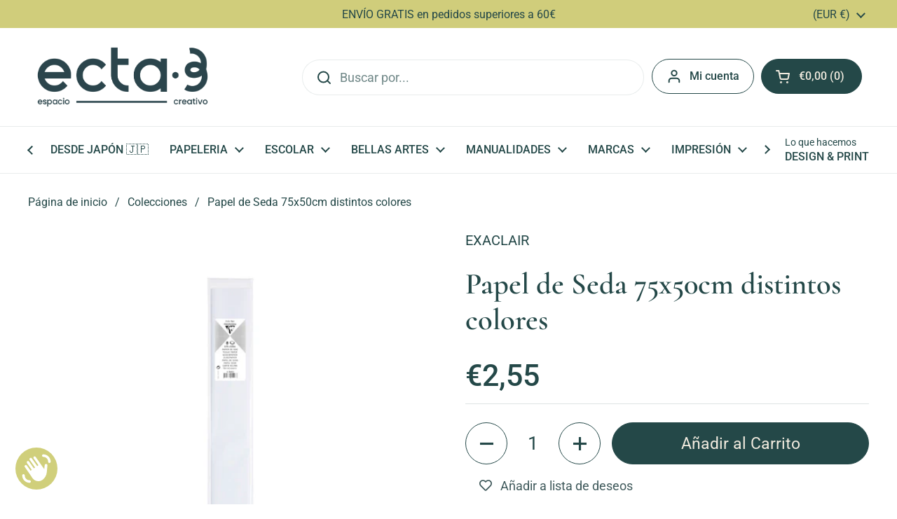

--- FILE ---
content_type: text/html; charset=utf-8
request_url: https://ecta-3.com/products/papel-seda-0-75-x-0-50-m-clairefontaine
body_size: 38975
content:
<!doctype html>
<html class="no-js" lang="es" dir="ltr">
<head>

	<meta charset="utf-8">
  <meta http-equiv="X-UA-Compatible" content="IE=edge,chrome=1">
  <meta name="viewport" content="width=device-width, initial-scale=1.0, height=device-height, minimum-scale=1.0"><link rel="shortcut icon" href="//ecta-3.com/cdn/shop/files/icono-fondo-pino-ecta3.png?crop=center&height=48&v=1748524903&width=48" type="image/png" /><title>Papel de Seda 75x50cm distintos colores &ndash; ecta·3 | espai creatiu</title><meta name="description" content="El papel de seda es un papel especialmente fino y suave, compartiendo propiedades con la seda. Se utiliza para diversos proyectos y manualidades. Especialmente para fabricar proyectos ligeros y delicados. También, podrás utilizarlos para proteger y resaltar regalos.  Rollo de tamaño de 75x50cm">

<meta property="og:site_name" content="ecta·3 | espai creatiu">
<meta property="og:url" content="https://ecta-3.com/products/papel-seda-0-75-x-0-50-m-clairefontaine">
<meta property="og:title" content="Papel de Seda 75x50cm distintos colores">
<meta property="og:type" content="product">
<meta property="og:description" content="El papel de seda es un papel especialmente fino y suave, compartiendo propiedades con la seda. Se utiliza para diversos proyectos y manualidades. Especialmente para fabricar proyectos ligeros y delicados. También, podrás utilizarlos para proteger y resaltar regalos.  Rollo de tamaño de 75x50cm"><meta property="og:image" content="http://ecta-3.com/cdn/shop/products/papel-seda-2.jpg?v=1699354931">
  <meta property="og:image:secure_url" content="https://ecta-3.com/cdn/shop/products/papel-seda-2.jpg?v=1699354931">
  <meta property="og:image:width" content="430">
  <meta property="og:image:height" content="430"><meta property="og:price:amount" content="2,55">
  <meta property="og:price:currency" content="EUR"><meta name="twitter:card" content="summary_large_image">
<meta name="twitter:title" content="Papel de Seda 75x50cm distintos colores">
<meta name="twitter:description" content="El papel de seda es un papel especialmente fino y suave, compartiendo propiedades con la seda. Se utiliza para diversos proyectos y manualidades. Especialmente para fabricar proyectos ligeros y delicados. También, podrás utilizarlos para proteger y resaltar regalos.  Rollo de tamaño de 75x50cm"><link rel="canonical" href="https://ecta-3.com/products/papel-seda-0-75-x-0-50-m-clairefontaine">

  <link rel="preconnect" href="https://cdn.shopify.com"><link rel="preconnect" href="https://fonts.shopifycdn.com" crossorigin><link href="//ecta-3.com/cdn/shop/t/14/assets/theme.css?v=133000347802882187661748250571" as="style" rel="preload"><link href="//ecta-3.com/cdn/shop/t/14/assets/section-header.css?v=168288249365519255791748250571" as="style" rel="preload"><link href="//ecta-3.com/cdn/shop/t/14/assets/section-main-product.css?v=49840437609464465631748250571" as="style" rel="preload">
	<link rel="preload" as="image" href="//ecta-3.com/cdn/shop/products/papel-seda-2.jpg?v=1699354931&width=480" imagesrcset="//ecta-3.com/cdn/shop/products/papel-seda-2.jpg?v=1699354931&width=240 240w,//ecta-3.com/cdn/shop/products/papel-seda-2.jpg?v=1699354931&width=360 360w,//ecta-3.com/cdn/shop/products/papel-seda-2.jpg?v=1699354931&width=420 420w" imagesizes="(max-width: 767px) calc(100vw - 20px), (max-width: 1360px) 50vw, calc(1360px / 2)">


<link rel="preload" href="//ecta-3.com/cdn/fonts/cormorant/cormorant_n6.3930e9d27a43e1a6bc5a2b0efe8fe595cfa3bda5.woff2" as="font" type="font/woff2" crossorigin>
<link rel="preload" href="//ecta-3.com/cdn/fonts/roboto/roboto_n4.2019d890f07b1852f56ce63ba45b2db45d852cba.woff2" as="font" type="font/woff2" crossorigin>
<style type="text/css">
@font-face {
  font-family: Cormorant;
  font-weight: 600;
  font-style: normal;
  font-display: swap;
  src: url("//ecta-3.com/cdn/fonts/cormorant/cormorant_n6.3930e9d27a43e1a6bc5a2b0efe8fe595cfa3bda5.woff2") format("woff2"),
       url("//ecta-3.com/cdn/fonts/cormorant/cormorant_n6.f8314ab02a47b4a38ed5c78b31e8d1963c1cbe87.woff") format("woff");
}
@font-face {
  font-family: Roboto;
  font-weight: 400;
  font-style: normal;
  font-display: swap;
  src: url("//ecta-3.com/cdn/fonts/roboto/roboto_n4.2019d890f07b1852f56ce63ba45b2db45d852cba.woff2") format("woff2"),
       url("//ecta-3.com/cdn/fonts/roboto/roboto_n4.238690e0007583582327135619c5f7971652fa9d.woff") format("woff");
}
@font-face {
  font-family: Roboto;
  font-weight: 500;
  font-style: normal;
  font-display: swap;
  src: url("//ecta-3.com/cdn/fonts/roboto/roboto_n5.250d51708d76acbac296b0e21ede8f81de4e37aa.woff2") format("woff2"),
       url("//ecta-3.com/cdn/fonts/roboto/roboto_n5.535e8c56f4cbbdea416167af50ab0ff1360a3949.woff") format("woff");
}
@font-face {
  font-family: Roboto;
  font-weight: 400;
  font-style: italic;
  font-display: swap;
  src: url("//ecta-3.com/cdn/fonts/roboto/roboto_i4.57ce898ccda22ee84f49e6b57ae302250655e2d4.woff2") format("woff2"),
       url("//ecta-3.com/cdn/fonts/roboto/roboto_i4.b21f3bd061cbcb83b824ae8c7671a82587b264bf.woff") format("woff");
}




</style>
<style type="text/css">

  :root {

    /* Direction */
    --direction:ltr;

    /* Font variables */

    --font-stack-headings: Cormorant, serif;
    --font-weight-headings: 600;
    --font-style-headings: normal;

    --font-stack-body: Roboto, sans-serif;
    --font-weight-body: 400;--font-weight-body-bold: 500;--font-style-body: normal;--font-weight-buttons: var(--font-weight-body);--font-weight-menu: var(--font-weight-body-bold);--base-headings-size: 61;
    --base-headings-line: 1.2;
    --base-headings-spacing: 0.0em;
    --base-body-size: 18;
    --base-body-line: 1.5;
    --base-body-spacing: 0.0em;

    --base-menu-size: 16;

    /* Color variables */

    --color-background-header: #ffffff;
    --color-secondary-background-header: rgba(36, 72, 72, 0.08);
    --color-opacity-background-header: rgba(255, 255, 255, 0);
    --color-text-header: #244848;
    --color-foreground-header: #f2ece0;
    --color-accent-header: #f08e77;
    --color-foreground-accent-header: #244848;
    --color-borders-header: rgba(36, 72, 72, 0.1);

    --color-background-main: #ffffff;
    --color-secondary-background-main: rgba(36, 72, 72, 0.08);
    --color-third-background-main: rgba(36, 72, 72, 0.04);
    --color-fourth-background-main: rgba(36, 72, 72, 0.02);
    --color-opacity-background-main: rgba(255, 255, 255, 0);
    --color-text-main: #244848;
    --color-foreground-main: #f2ece0;
    --color-secondary-text-main: rgba(36, 72, 72, 0.62);
    --color-accent-main: #cac766;
    --color-foreground-accent-main: #244848;
    --color-borders-main: rgba(36, 72, 72, 0.15);

    --color-background-cards: #ffffff;
    --color-gradient-cards: ;
    --color-text-cards: #244848;
    --color-foreground-cards: #f2ece0;
    --color-secondary-text-cards: rgba(36, 72, 72, 0.6);
    --color-accent-cards: #cac766;
    --color-foreground-accent-cards: #244848;
    --color-borders-cards: #f2ece0;

    --color-background-footer: #244848;
    --color-text-footer: #f2ece0;
    --color-accent-footer: #cac766;
    --color-borders-footer: rgba(242, 236, 224, 0.15);

    --color-borders-forms-primary: rgba(36, 72, 72, 0.3);
    --color-borders-forms-secondary: rgba(36, 72, 72, 0.6);

    /* Borders */

    --border-width-cards: 1px;
    --border-radius-cards: 10px;
    --border-width-buttons: 1px;
    --border-radius-buttons: 30px;
    --border-width-forms: 1px;
    --border-radius-forms: 5px;

    /* Shadows */
    --shadow-x-cards: 0px;
    --shadow-y-cards: 0px;
    --shadow-blur-cards: 0px;
    --color-shadow-cards: rgba(0,0,0,0);
    --shadow-x-buttons: 0px;
    --shadow-y-buttons: 0px;
    --shadow-blur-buttons: 0px;
    --color-shadow-buttons: rgba(0,0,0,0);

    /* Layout */

    --grid-gap-original-base: 26px;
    --theme-max-width: 1360px;
    --container-vertical-space-base: 100px;
    --image-fit-padding: 10%;

  }
  
    @media screen and (max-width: 767px) {
      :root {
        --border-radius-cards: clamp(8px, 5px, 10px);
      }
    }
  

  .facets__summary, #main select, .sidebar select, .modal-content select {
    background-image: url('data:image/svg+xml;utf8,<svg width="13" height="8" fill="none" xmlns="http://www.w3.org/2000/svg"><path d="M1.414.086 7.9 6.57 6.485 7.985 0 1.5 1.414.086Z" fill="%23244848"/><path d="M12.985 1.515 6.5 8 5.085 6.586 11.571.101l1.414 1.414Z" fill="%23244848"/></svg>');
  }

  .card .star-rating__stars {
    background-image: url('data:image/svg+xml;utf8,<svg width="20" height="13" viewBox="0 0 14 13" fill="none" xmlns="http://www.w3.org/2000/svg"><path d="m7 0 1.572 4.837h5.085l-4.114 2.99 1.572 4.836L7 9.673l-4.114 2.99 1.571-4.837-4.114-2.99h5.085L7 0Z" stroke="%23244848" stroke-width="1"/></svg>');
  }
  .card .star-rating__stars-active {
    background-image: url('data:image/svg+xml;utf8,<svg width="20" height="13" viewBox="0 0 14 13" fill="none" xmlns="http://www.w3.org/2000/svg"><path d="m7 0 1.572 4.837h5.085l-4.114 2.99 1.572 4.836L7 9.673l-4.114 2.99 1.571-4.837-4.114-2.99h5.085L7 0Z" fill="%23244848" stroke-width="0"/></svg>');
  }

  .star-rating__stars {
    background-image: url('data:image/svg+xml;utf8,<svg width="20" height="13" viewBox="0 0 14 13" fill="none" xmlns="http://www.w3.org/2000/svg"><path d="m7 0 1.572 4.837h5.085l-4.114 2.99 1.572 4.836L7 9.673l-4.114 2.99 1.571-4.837-4.114-2.99h5.085L7 0Z" stroke="%23244848" stroke-width="1"/></svg>');
  }
  .star-rating__stars-active {
    background-image: url('data:image/svg+xml;utf8,<svg width="20" height="13" viewBox="0 0 14 13" fill="none" xmlns="http://www.w3.org/2000/svg"><path d="m7 0 1.572 4.837h5.085l-4.114 2.99 1.572 4.836L7 9.673l-4.114 2.99 1.571-4.837-4.114-2.99h5.085L7 0Z" fill="%23244848" stroke-width="0"/></svg>');
  }

  .product-item {}</style>

<style id="root-height">
  :root {
    --window-height: 100vh;
  }
</style>
<script type="text/javascript">
  window.KrownAssetLoader = {
    loadedScripts: new Set(),
    loadScript: function(url) {
      if (this.loadedScripts.has(url)) return;
      this.loadedScripts.add(url);
      const script = document.createElement('script');
      script.src = url;
      script.defer = true;
      document.head.appendChild(script);
    }
  };
</script><link href="//ecta-3.com/cdn/shop/t/14/assets/theme.css?v=133000347802882187661748250571" rel="stylesheet" type="text/css" media="all" />

	<script>window.performance && window.performance.mark && window.performance.mark('shopify.content_for_header.start');</script><meta name="google-site-verification" content="8S231S9pxBDPjORrwy80rRsGXoP80MNoPTQoSthvmYE">
<meta name="facebook-domain-verification" content="k66k5ir06dc16424kr7supz3sl1sud">
<meta id="shopify-digital-wallet" name="shopify-digital-wallet" content="/34742894651/digital_wallets/dialog">
<meta name="shopify-checkout-api-token" content="c26510a42a1b6298e56313d2d6e7ab63">
<link rel="alternate" type="application/json+oembed" href="https://ecta-3.com/products/papel-seda-0-75-x-0-50-m-clairefontaine.oembed">
<script async="async" src="/checkouts/internal/preloads.js?locale=es-ES"></script>
<link rel="preconnect" href="https://shop.app" crossorigin="anonymous">
<script async="async" src="https://shop.app/checkouts/internal/preloads.js?locale=es-ES&shop_id=34742894651" crossorigin="anonymous"></script>
<script id="apple-pay-shop-capabilities" type="application/json">{"shopId":34742894651,"countryCode":"ES","currencyCode":"EUR","merchantCapabilities":["supports3DS"],"merchantId":"gid:\/\/shopify\/Shop\/34742894651","merchantName":"ecta·3 | espai creatiu","requiredBillingContactFields":["postalAddress","email","phone"],"requiredShippingContactFields":["postalAddress","email","phone"],"shippingType":"shipping","supportedNetworks":["visa","maestro","masterCard","amex"],"total":{"type":"pending","label":"ecta·3 | espai creatiu","amount":"1.00"},"shopifyPaymentsEnabled":true,"supportsSubscriptions":true}</script>
<script id="shopify-features" type="application/json">{"accessToken":"c26510a42a1b6298e56313d2d6e7ab63","betas":["rich-media-storefront-analytics"],"domain":"ecta-3.com","predictiveSearch":true,"shopId":34742894651,"locale":"es"}</script>
<script>var Shopify = Shopify || {};
Shopify.shop = "ecta-3.myshopify.com";
Shopify.locale = "es";
Shopify.currency = {"active":"EUR","rate":"1.0"};
Shopify.country = "ES";
Shopify.theme = {"name":"Local","id":182728294731,"schema_name":"Local","schema_version":"2.7.0","theme_store_id":1651,"role":"main"};
Shopify.theme.handle = "null";
Shopify.theme.style = {"id":null,"handle":null};
Shopify.cdnHost = "ecta-3.com/cdn";
Shopify.routes = Shopify.routes || {};
Shopify.routes.root = "/";</script>
<script type="module">!function(o){(o.Shopify=o.Shopify||{}).modules=!0}(window);</script>
<script>!function(o){function n(){var o=[];function n(){o.push(Array.prototype.slice.apply(arguments))}return n.q=o,n}var t=o.Shopify=o.Shopify||{};t.loadFeatures=n(),t.autoloadFeatures=n()}(window);</script>
<script>
  window.ShopifyPay = window.ShopifyPay || {};
  window.ShopifyPay.apiHost = "shop.app\/pay";
  window.ShopifyPay.redirectState = null;
</script>
<script id="shop-js-analytics" type="application/json">{"pageType":"product"}</script>
<script defer="defer" async type="module" src="//ecta-3.com/cdn/shopifycloud/shop-js/modules/v2/client.init-shop-cart-sync_BFpxDrjM.es.esm.js"></script>
<script defer="defer" async type="module" src="//ecta-3.com/cdn/shopifycloud/shop-js/modules/v2/chunk.common_CnP21gUX.esm.js"></script>
<script defer="defer" async type="module" src="//ecta-3.com/cdn/shopifycloud/shop-js/modules/v2/chunk.modal_D61HrJrg.esm.js"></script>
<script type="module">
  await import("//ecta-3.com/cdn/shopifycloud/shop-js/modules/v2/client.init-shop-cart-sync_BFpxDrjM.es.esm.js");
await import("//ecta-3.com/cdn/shopifycloud/shop-js/modules/v2/chunk.common_CnP21gUX.esm.js");
await import("//ecta-3.com/cdn/shopifycloud/shop-js/modules/v2/chunk.modal_D61HrJrg.esm.js");

  window.Shopify.SignInWithShop?.initShopCartSync?.({"fedCMEnabled":true,"windoidEnabled":true});

</script>
<script>
  window.Shopify = window.Shopify || {};
  if (!window.Shopify.featureAssets) window.Shopify.featureAssets = {};
  window.Shopify.featureAssets['shop-js'] = {"shop-cart-sync":["modules/v2/client.shop-cart-sync_DunGk5rn.es.esm.js","modules/v2/chunk.common_CnP21gUX.esm.js","modules/v2/chunk.modal_D61HrJrg.esm.js"],"init-fed-cm":["modules/v2/client.init-fed-cm_Bhr0vd71.es.esm.js","modules/v2/chunk.common_CnP21gUX.esm.js","modules/v2/chunk.modal_D61HrJrg.esm.js"],"init-shop-email-lookup-coordinator":["modules/v2/client.init-shop-email-lookup-coordinator_Cgf-1HKc.es.esm.js","modules/v2/chunk.common_CnP21gUX.esm.js","modules/v2/chunk.modal_D61HrJrg.esm.js"],"init-windoid":["modules/v2/client.init-windoid_RKlvBm7f.es.esm.js","modules/v2/chunk.common_CnP21gUX.esm.js","modules/v2/chunk.modal_D61HrJrg.esm.js"],"shop-button":["modules/v2/client.shop-button_DcwUN_L_.es.esm.js","modules/v2/chunk.common_CnP21gUX.esm.js","modules/v2/chunk.modal_D61HrJrg.esm.js"],"shop-cash-offers":["modules/v2/client.shop-cash-offers_zT3TeJrS.es.esm.js","modules/v2/chunk.common_CnP21gUX.esm.js","modules/v2/chunk.modal_D61HrJrg.esm.js"],"shop-toast-manager":["modules/v2/client.shop-toast-manager_Dhsh6ZDd.es.esm.js","modules/v2/chunk.common_CnP21gUX.esm.js","modules/v2/chunk.modal_D61HrJrg.esm.js"],"init-shop-cart-sync":["modules/v2/client.init-shop-cart-sync_BFpxDrjM.es.esm.js","modules/v2/chunk.common_CnP21gUX.esm.js","modules/v2/chunk.modal_D61HrJrg.esm.js"],"init-customer-accounts-sign-up":["modules/v2/client.init-customer-accounts-sign-up__zAQf6yH.es.esm.js","modules/v2/client.shop-login-button_DmGuuAqh.es.esm.js","modules/v2/chunk.common_CnP21gUX.esm.js","modules/v2/chunk.modal_D61HrJrg.esm.js"],"pay-button":["modules/v2/client.pay-button_BSqAUYU_.es.esm.js","modules/v2/chunk.common_CnP21gUX.esm.js","modules/v2/chunk.modal_D61HrJrg.esm.js"],"init-customer-accounts":["modules/v2/client.init-customer-accounts_BUX2wPcc.es.esm.js","modules/v2/client.shop-login-button_DmGuuAqh.es.esm.js","modules/v2/chunk.common_CnP21gUX.esm.js","modules/v2/chunk.modal_D61HrJrg.esm.js"],"avatar":["modules/v2/client.avatar_BTnouDA3.es.esm.js"],"init-shop-for-new-customer-accounts":["modules/v2/client.init-shop-for-new-customer-accounts_C3NVS8-R.es.esm.js","modules/v2/client.shop-login-button_DmGuuAqh.es.esm.js","modules/v2/chunk.common_CnP21gUX.esm.js","modules/v2/chunk.modal_D61HrJrg.esm.js"],"shop-follow-button":["modules/v2/client.shop-follow-button_BoBKYaAK.es.esm.js","modules/v2/chunk.common_CnP21gUX.esm.js","modules/v2/chunk.modal_D61HrJrg.esm.js"],"checkout-modal":["modules/v2/client.checkout-modal_BzXpoShc.es.esm.js","modules/v2/chunk.common_CnP21gUX.esm.js","modules/v2/chunk.modal_D61HrJrg.esm.js"],"shop-login-button":["modules/v2/client.shop-login-button_DmGuuAqh.es.esm.js","modules/v2/chunk.common_CnP21gUX.esm.js","modules/v2/chunk.modal_D61HrJrg.esm.js"],"lead-capture":["modules/v2/client.lead-capture_ClopgrIx.es.esm.js","modules/v2/chunk.common_CnP21gUX.esm.js","modules/v2/chunk.modal_D61HrJrg.esm.js"],"shop-login":["modules/v2/client.shop-login_DQ0hrHfi.es.esm.js","modules/v2/chunk.common_CnP21gUX.esm.js","modules/v2/chunk.modal_D61HrJrg.esm.js"],"payment-terms":["modules/v2/client.payment-terms_Bawo8ezy.es.esm.js","modules/v2/chunk.common_CnP21gUX.esm.js","modules/v2/chunk.modal_D61HrJrg.esm.js"]};
</script>
<script>(function() {
  var isLoaded = false;
  function asyncLoad() {
    if (isLoaded) return;
    isLoaded = true;
    var urls = ["https:\/\/wishlisthero-assets.revampco.com\/store-front\/bundle2.js?shop=ecta-3.myshopify.com"];
    for (var i = 0; i < urls.length; i++) {
      var s = document.createElement('script');
      s.type = 'text/javascript';
      s.async = true;
      s.src = urls[i];
      var x = document.getElementsByTagName('script')[0];
      x.parentNode.insertBefore(s, x);
    }
  };
  if(window.attachEvent) {
    window.attachEvent('onload', asyncLoad);
  } else {
    window.addEventListener('load', asyncLoad, false);
  }
})();</script>
<script id="__st">var __st={"a":34742894651,"offset":3600,"reqid":"907c1e12-1f7d-4f4c-a5db-16d3c62ffe3a-1769815830","pageurl":"ecta-3.com\/products\/papel-seda-0-75-x-0-50-m-clairefontaine","u":"807fc493789d","p":"product","rtyp":"product","rid":7268856725668};</script>
<script>window.ShopifyPaypalV4VisibilityTracking = true;</script>
<script id="captcha-bootstrap">!function(){'use strict';const t='contact',e='account',n='new_comment',o=[[t,t],['blogs',n],['comments',n],[t,'customer']],c=[[e,'customer_login'],[e,'guest_login'],[e,'recover_customer_password'],[e,'create_customer']],r=t=>t.map((([t,e])=>`form[action*='/${t}']:not([data-nocaptcha='true']) input[name='form_type'][value='${e}']`)).join(','),a=t=>()=>t?[...document.querySelectorAll(t)].map((t=>t.form)):[];function s(){const t=[...o],e=r(t);return a(e)}const i='password',u='form_key',d=['recaptcha-v3-token','g-recaptcha-response','h-captcha-response',i],f=()=>{try{return window.sessionStorage}catch{return}},m='__shopify_v',_=t=>t.elements[u];function p(t,e,n=!1){try{const o=window.sessionStorage,c=JSON.parse(o.getItem(e)),{data:r}=function(t){const{data:e,action:n}=t;return t[m]||n?{data:e,action:n}:{data:t,action:n}}(c);for(const[e,n]of Object.entries(r))t.elements[e]&&(t.elements[e].value=n);n&&o.removeItem(e)}catch(o){console.error('form repopulation failed',{error:o})}}const l='form_type',E='cptcha';function T(t){t.dataset[E]=!0}const w=window,h=w.document,L='Shopify',v='ce_forms',y='captcha';let A=!1;((t,e)=>{const n=(g='f06e6c50-85a8-45c8-87d0-21a2b65856fe',I='https://cdn.shopify.com/shopifycloud/storefront-forms-hcaptcha/ce_storefront_forms_captcha_hcaptcha.v1.5.2.iife.js',D={infoText:'Protegido por hCaptcha',privacyText:'Privacidad',termsText:'Términos'},(t,e,n)=>{const o=w[L][v],c=o.bindForm;if(c)return c(t,g,e,D).then(n);var r;o.q.push([[t,g,e,D],n]),r=I,A||(h.body.append(Object.assign(h.createElement('script'),{id:'captcha-provider',async:!0,src:r})),A=!0)});var g,I,D;w[L]=w[L]||{},w[L][v]=w[L][v]||{},w[L][v].q=[],w[L][y]=w[L][y]||{},w[L][y].protect=function(t,e){n(t,void 0,e),T(t)},Object.freeze(w[L][y]),function(t,e,n,w,h,L){const[v,y,A,g]=function(t,e,n){const i=e?o:[],u=t?c:[],d=[...i,...u],f=r(d),m=r(i),_=r(d.filter((([t,e])=>n.includes(e))));return[a(f),a(m),a(_),s()]}(w,h,L),I=t=>{const e=t.target;return e instanceof HTMLFormElement?e:e&&e.form},D=t=>v().includes(t);t.addEventListener('submit',(t=>{const e=I(t);if(!e)return;const n=D(e)&&!e.dataset.hcaptchaBound&&!e.dataset.recaptchaBound,o=_(e),c=g().includes(e)&&(!o||!o.value);(n||c)&&t.preventDefault(),c&&!n&&(function(t){try{if(!f())return;!function(t){const e=f();if(!e)return;const n=_(t);if(!n)return;const o=n.value;o&&e.removeItem(o)}(t);const e=Array.from(Array(32),(()=>Math.random().toString(36)[2])).join('');!function(t,e){_(t)||t.append(Object.assign(document.createElement('input'),{type:'hidden',name:u})),t.elements[u].value=e}(t,e),function(t,e){const n=f();if(!n)return;const o=[...t.querySelectorAll(`input[type='${i}']`)].map((({name:t})=>t)),c=[...d,...o],r={};for(const[a,s]of new FormData(t).entries())c.includes(a)||(r[a]=s);n.setItem(e,JSON.stringify({[m]:1,action:t.action,data:r}))}(t,e)}catch(e){console.error('failed to persist form',e)}}(e),e.submit())}));const S=(t,e)=>{t&&!t.dataset[E]&&(n(t,e.some((e=>e===t))),T(t))};for(const o of['focusin','change'])t.addEventListener(o,(t=>{const e=I(t);D(e)&&S(e,y())}));const B=e.get('form_key'),M=e.get(l),P=B&&M;t.addEventListener('DOMContentLoaded',(()=>{const t=y();if(P)for(const e of t)e.elements[l].value===M&&p(e,B);[...new Set([...A(),...v().filter((t=>'true'===t.dataset.shopifyCaptcha))])].forEach((e=>S(e,t)))}))}(h,new URLSearchParams(w.location.search),n,t,e,['guest_login'])})(!0,!0)}();</script>
<script integrity="sha256-4kQ18oKyAcykRKYeNunJcIwy7WH5gtpwJnB7kiuLZ1E=" data-source-attribution="shopify.loadfeatures" defer="defer" src="//ecta-3.com/cdn/shopifycloud/storefront/assets/storefront/load_feature-a0a9edcb.js" crossorigin="anonymous"></script>
<script crossorigin="anonymous" defer="defer" src="//ecta-3.com/cdn/shopifycloud/storefront/assets/shopify_pay/storefront-65b4c6d7.js?v=20250812"></script>
<script data-source-attribution="shopify.dynamic_checkout.dynamic.init">var Shopify=Shopify||{};Shopify.PaymentButton=Shopify.PaymentButton||{isStorefrontPortableWallets:!0,init:function(){window.Shopify.PaymentButton.init=function(){};var t=document.createElement("script");t.src="https://ecta-3.com/cdn/shopifycloud/portable-wallets/latest/portable-wallets.es.js",t.type="module",document.head.appendChild(t)}};
</script>
<script data-source-attribution="shopify.dynamic_checkout.buyer_consent">
  function portableWalletsHideBuyerConsent(e){var t=document.getElementById("shopify-buyer-consent"),n=document.getElementById("shopify-subscription-policy-button");t&&n&&(t.classList.add("hidden"),t.setAttribute("aria-hidden","true"),n.removeEventListener("click",e))}function portableWalletsShowBuyerConsent(e){var t=document.getElementById("shopify-buyer-consent"),n=document.getElementById("shopify-subscription-policy-button");t&&n&&(t.classList.remove("hidden"),t.removeAttribute("aria-hidden"),n.addEventListener("click",e))}window.Shopify?.PaymentButton&&(window.Shopify.PaymentButton.hideBuyerConsent=portableWalletsHideBuyerConsent,window.Shopify.PaymentButton.showBuyerConsent=portableWalletsShowBuyerConsent);
</script>
<script data-source-attribution="shopify.dynamic_checkout.cart.bootstrap">document.addEventListener("DOMContentLoaded",(function(){function t(){return document.querySelector("shopify-accelerated-checkout-cart, shopify-accelerated-checkout")}if(t())Shopify.PaymentButton.init();else{new MutationObserver((function(e,n){t()&&(Shopify.PaymentButton.init(),n.disconnect())})).observe(document.body,{childList:!0,subtree:!0})}}));
</script>
<script id='scb4127' type='text/javascript' async='' src='https://ecta-3.com/cdn/shopifycloud/privacy-banner/storefront-banner.js'></script><link id="shopify-accelerated-checkout-styles" rel="stylesheet" media="screen" href="https://ecta-3.com/cdn/shopifycloud/portable-wallets/latest/accelerated-checkout-backwards-compat.css" crossorigin="anonymous">
<style id="shopify-accelerated-checkout-cart">
        #shopify-buyer-consent {
  margin-top: 1em;
  display: inline-block;
  width: 100%;
}

#shopify-buyer-consent.hidden {
  display: none;
}

#shopify-subscription-policy-button {
  background: none;
  border: none;
  padding: 0;
  text-decoration: underline;
  font-size: inherit;
  cursor: pointer;
}

#shopify-subscription-policy-button::before {
  box-shadow: none;
}

      </style>

<script>window.performance && window.performance.mark && window.performance.mark('shopify.content_for_header.end');</script>

  <script>
    const rbi = [];
    const ribSetSize = (img) => {
      if ( img.offsetWidth / img.dataset.ratio < img.offsetHeight ) {
        img.setAttribute('sizes', `${Math.ceil(img.offsetHeight * img.dataset.ratio)}px`);
      } else {
        img.setAttribute('sizes', `${Math.ceil(img.offsetWidth)}px`);
      }
    }
    const debounce = (fn, wait) => {
      let t;
      return (...args) => {
        clearTimeout(t);
        t = setTimeout(() => fn.apply(this, args), wait);
      };
    }
    window.KEYCODES = {
      TAB: 9,
      ESC: 27,
      DOWN: 40,
      RIGHT: 39,
      UP: 38,
      LEFT: 37,
      RETURN: 13
    };
    window.addEventListener('resize', debounce(()=>{
      for ( let img of rbi ) {
        ribSetSize(img);
      }
    }, 250));
  </script><noscript>
    <link rel="stylesheet" href="//ecta-3.com/cdn/shop/t/14/assets/theme-noscript.css?v=42099867224588620941748250571">
  </noscript>

<!-- BEGIN app block: shopify://apps/wishlist-hero/blocks/customize-style-block/a9a5079b-59e8-47cb-b659-ecf1c60b9b72 -->
<script>
  try {
    window.WishListHero_setting_theme_override = {
      
      
      
      
      
      
        HeaderFontSize : "30",
      
      
        ProductNameFontSize : "18",
      
      
        PriceFontSize : "16",
      
      t_o_f: true,
      theme_overriden_flag: true
    };
    if (typeof(window.WishListHero_setting) != "undefined" && window.WishListHero_setting) {
      window.WishListHero_setting = {
        ...window.WishListHero_setting,
        ...window.WishListHero_setting_theme_override
      };
    }
  } catch (e) {
    console.error('Error loading config', e);
  }
</script><!-- END app block --><!-- BEGIN app block: shopify://apps/wishlist-hero/blocks/app-embed/a9a5079b-59e8-47cb-b659-ecf1c60b9b72 -->


  <script type="application/json" id="WH-ProductJson-product-template">
    {"id":7268856725668,"title":"Papel de Seda 75x50cm distintos colores","handle":"papel-seda-0-75-x-0-50-m-clairefontaine","description":"\u003cp\u003e\u003cmeta charset=\"utf-8\"\u003eEl papel de seda es un papel especialmente fino y suave, compartiendo propiedades con la seda.\u003c\/p\u003e\n\u003cp\u003eSe utiliza para diversos proyectos y manualidades. Especialmente para fabricar proyectos ligeros y delicados.\u003c\/p\u003e\n\u003cp\u003eTambién, podrás utilizarlos para proteger y resaltar regalos. \u003c\/p\u003e\n\u003cp\u003eRollo de tamaño de 75x50cm\u003c\/p\u003e","published_at":"2022-04-04T10:50:46+02:00","created_at":"2022-04-04T10:21:39+02:00","vendor":"EXACLAIR","type":"MANUALIDADES","tags":["papel seda"],"price":255,"price_min":255,"price_max":255,"available":true,"price_varies":false,"compare_at_price":null,"compare_at_price_min":0,"compare_at_price_max":0,"compare_at_price_varies":false,"variants":[{"id":42014888231076,"title":"Blanco","option1":"Blanco","option2":null,"option3":null,"sku":"95401C","requires_shipping":true,"taxable":true,"featured_image":{"id":33447221461156,"product_id":7268856725668,"position":16,"created_at":"2022-04-04T10:50:01+02:00","updated_at":"2022-04-04T10:50:01+02:00","alt":null,"width":430,"height":430,"src":"\/\/ecta-3.com\/cdn\/shop\/products\/papel-seda-95401C_1.jpg?v=1649062201","variant_ids":[42014888231076]},"available":true,"name":"Papel de Seda 75x50cm distintos colores - Blanco","public_title":"Blanco","options":["Blanco"],"price":255,"weight":0,"compare_at_price":null,"inventory_management":"shopify","barcode":"","featured_media":{"alt":null,"id":25831550812324,"position":16,"preview_image":{"aspect_ratio":1.0,"height":430,"width":430,"src":"\/\/ecta-3.com\/cdn\/shop\/products\/papel-seda-95401C_1.jpg?v=1649062201"}},"requires_selling_plan":false,"selling_plan_allocations":[]},{"id":42014895898788,"title":"Crema","option1":"Crema","option2":null,"option3":null,"sku":"95402C","requires_shipping":true,"taxable":true,"featured_image":{"id":33447192952996,"product_id":7268856725668,"position":4,"created_at":"2022-04-04T10:43:07+02:00","updated_at":"2022-04-04T10:43:23+02:00","alt":null,"width":430,"height":430,"src":"\/\/ecta-3.com\/cdn\/shop\/products\/papel-seda-95402C.jpg?v=1649061803","variant_ids":[42014895898788]},"available":false,"name":"Papel de Seda 75x50cm distintos colores - Crema","public_title":"Crema","options":["Crema"],"price":255,"weight":0,"compare_at_price":null,"inventory_management":"shopify","barcode":"","featured_media":{"alt":null,"id":25831520436388,"position":4,"preview_image":{"aspect_ratio":1.0,"height":430,"width":430,"src":"\/\/ecta-3.com\/cdn\/shop\/products\/papel-seda-95402C.jpg?v=1649061803"}},"requires_selling_plan":false,"selling_plan_allocations":[]},{"id":42014895931556,"title":"Amarillo","option1":"Amarillo","option2":null,"option3":null,"sku":"95415C","requires_shipping":true,"taxable":true,"featured_image":{"id":33447192297636,"product_id":7268856725668,"position":8,"created_at":"2022-04-04T10:43:07+02:00","updated_at":"2022-04-04T10:43:08+02:00","alt":null,"width":430,"height":430,"src":"\/\/ecta-3.com\/cdn\/shop\/products\/papel-seda-95415C_1.jpg?v=1649061788","variant_ids":[42014895931556]},"available":true,"name":"Papel de Seda 75x50cm distintos colores - Amarillo","public_title":"Amarillo","options":["Amarillo"],"price":255,"weight":0,"compare_at_price":null,"inventory_management":"shopify","barcode":"","featured_media":{"alt":null,"id":25831520600228,"position":8,"preview_image":{"aspect_ratio":1.0,"height":430,"width":430,"src":"\/\/ecta-3.com\/cdn\/shop\/products\/papel-seda-95415C_1.jpg?v=1649061788"}},"requires_selling_plan":false,"selling_plan_allocations":[]},{"id":42014888132772,"title":"Naranja","option1":"Naranja","option2":null,"option3":null,"sku":"95458C","requires_shipping":true,"taxable":true,"featured_image":{"id":33447193018532,"product_id":7268856725668,"position":12,"created_at":"2022-04-04T10:43:07+02:00","updated_at":"2022-04-04T10:43:11+02:00","alt":null,"width":430,"height":430,"src":"\/\/ecta-3.com\/cdn\/shop\/products\/papel-seda-95458C_1.jpg?v=1649061791","variant_ids":[42014888132772]},"available":true,"name":"Papel de Seda 75x50cm distintos colores - Naranja","public_title":"Naranja","options":["Naranja"],"price":255,"weight":0,"compare_at_price":null,"inventory_management":"shopify","barcode":"","featured_media":{"alt":null,"id":25831520731300,"position":12,"preview_image":{"aspect_ratio":1.0,"height":430,"width":430,"src":"\/\/ecta-3.com\/cdn\/shop\/products\/papel-seda-95458C_1.jpg?v=1649061791"}},"requires_selling_plan":false,"selling_plan_allocations":[]},{"id":42014888100004,"title":"Rojo","option1":"Rojo","option2":null,"option3":null,"sku":"95406C","requires_shipping":true,"taxable":true,"featured_image":{"id":33447193051300,"product_id":7268856725668,"position":5,"created_at":"2022-04-04T10:43:07+02:00","updated_at":"2022-04-04T10:43:11+02:00","alt":null,"width":430,"height":430,"src":"\/\/ecta-3.com\/cdn\/shop\/products\/papel-seda-95406C_1.jpg?v=1649061791","variant_ids":[42014888100004]},"available":true,"name":"Papel de Seda 75x50cm distintos colores - Rojo","public_title":"Rojo","options":["Rojo"],"price":255,"weight":0,"compare_at_price":null,"inventory_management":"shopify","barcode":"","featured_media":{"alt":null,"id":25831520501924,"position":5,"preview_image":{"aspect_ratio":1.0,"height":430,"width":430,"src":"\/\/ecta-3.com\/cdn\/shop\/products\/papel-seda-95406C_1.jpg?v=1649061791"}},"requires_selling_plan":false,"selling_plan_allocations":[]},{"id":42014895964324,"title":"Rosa Fucsia","option1":"Rosa Fucsia","option2":null,"option3":null,"sku":"95403C","requires_shipping":true,"taxable":true,"featured_image":{"id":33447193149604,"product_id":7268856725668,"position":3,"created_at":"2022-04-04T10:43:07+02:00","updated_at":"2023-11-07T12:02:11+01:00","alt":null,"width":430,"height":430,"src":"\/\/ecta-3.com\/cdn\/shop\/products\/papel-seda-95403C.jpg?v=1699354931","variant_ids":[42014895964324]},"available":false,"name":"Papel de Seda 75x50cm distintos colores - Rosa Fucsia","public_title":"Rosa Fucsia","options":["Rosa Fucsia"],"price":255,"weight":0,"compare_at_price":null,"inventory_management":"shopify","barcode":"","featured_media":{"alt":null,"id":25831520469156,"position":3,"preview_image":{"aspect_ratio":1.0,"height":430,"width":430,"src":"\/\/ecta-3.com\/cdn\/shop\/products\/papel-seda-95403C.jpg?v=1699354931"}},"requires_selling_plan":false,"selling_plan_allocations":[]},{"id":42014895997092,"title":"Rosa","option1":"Rosa","option2":null,"option3":null,"sku":"95460C","requires_shipping":true,"taxable":true,"featured_image":{"id":33447192690852,"product_id":7268856725668,"position":13,"created_at":"2022-04-04T10:43:07+02:00","updated_at":"2022-04-04T10:43:09+02:00","alt":null,"width":430,"height":430,"src":"\/\/ecta-3.com\/cdn\/shop\/products\/papel-seda-95460C_1.jpg?v=1649061789","variant_ids":[42014895997092]},"available":true,"name":"Papel de Seda 75x50cm distintos colores - Rosa","public_title":"Rosa","options":["Rosa"],"price":255,"weight":0,"compare_at_price":null,"inventory_management":"shopify","barcode":"","featured_media":{"alt":null,"id":25831520764068,"position":13,"preview_image":{"aspect_ratio":1.0,"height":430,"width":430,"src":"\/\/ecta-3.com\/cdn\/shop\/products\/papel-seda-95460C_1.jpg?v=1649061789"}},"requires_selling_plan":false,"selling_plan_allocations":[]},{"id":42014888034468,"title":"Malva","option1":"Malva","option2":null,"option3":null,"sku":"95410C","requires_shipping":true,"taxable":true,"featured_image":{"id":33447192821924,"product_id":7268856725668,"position":6,"created_at":"2022-04-04T10:43:07+02:00","updated_at":"2022-04-04T10:43:09+02:00","alt":null,"width":430,"height":430,"src":"\/\/ecta-3.com\/cdn\/shop\/products\/papel-seda-95409C_1.jpg?v=1649061789","variant_ids":[42014888034468]},"available":true,"name":"Papel de Seda 75x50cm distintos colores - Malva","public_title":"Malva","options":["Malva"],"price":255,"weight":0,"compare_at_price":null,"inventory_management":"shopify","barcode":"","featured_media":{"alt":null,"id":25831520534692,"position":6,"preview_image":{"aspect_ratio":1.0,"height":430,"width":430,"src":"\/\/ecta-3.com\/cdn\/shop\/products\/papel-seda-95409C_1.jpg?v=1649061789"}},"requires_selling_plan":false,"selling_plan_allocations":[]},{"id":42014896029860,"title":"Lila","option1":"Lila","option2":null,"option3":null,"sku":"95409C","requires_shipping":true,"taxable":true,"featured_image":{"id":33447193116836,"product_id":7268856725668,"position":7,"created_at":"2022-04-04T10:43:07+02:00","updated_at":"2022-04-04T10:43:11+02:00","alt":null,"width":430,"height":430,"src":"\/\/ecta-3.com\/cdn\/shop\/products\/papel-seda-95410C_1.jpg?v=1649061791","variant_ids":[42014896029860]},"available":true,"name":"Papel de Seda 75x50cm distintos colores - Lila","public_title":"Lila","options":["Lila"],"price":255,"weight":0,"compare_at_price":null,"inventory_management":"shopify","barcode":"","featured_media":{"alt":null,"id":25831520567460,"position":7,"preview_image":{"aspect_ratio":1.0,"height":430,"width":430,"src":"\/\/ecta-3.com\/cdn\/shop\/products\/papel-seda-95410C_1.jpg?v=1649061791"}},"requires_selling_plan":false,"selling_plan_allocations":[]},{"id":42014896062628,"title":"Azul Marino","option1":"Azul Marino","option2":null,"option3":null,"sku":"95463C","requires_shipping":true,"taxable":true,"featured_image":{"id":33447192723620,"product_id":7268856725668,"position":14,"created_at":"2022-04-04T10:43:07+02:00","updated_at":"2022-04-04T10:43:09+02:00","alt":null,"width":430,"height":430,"src":"\/\/ecta-3.com\/cdn\/shop\/products\/papel-seda-95463C_1.jpg?v=1649061789","variant_ids":[42014896062628]},"available":false,"name":"Papel de Seda 75x50cm distintos colores - Azul Marino","public_title":"Azul Marino","options":["Azul Marino"],"price":255,"weight":0,"compare_at_price":null,"inventory_management":"shopify","barcode":"","featured_media":{"alt":null,"id":25831520796836,"position":14,"preview_image":{"aspect_ratio":1.0,"height":430,"width":430,"src":"\/\/ecta-3.com\/cdn\/shop\/products\/papel-seda-95463C_1.jpg?v=1649061789"}},"requires_selling_plan":false,"selling_plan_allocations":[]},{"id":42014896095396,"title":"Azul Cielo","option1":"Azul Cielo","option2":null,"option3":null,"sku":"95427C","requires_shipping":true,"taxable":true,"featured_image":{"id":33447192625316,"product_id":7268856725668,"position":10,"created_at":"2022-04-04T10:43:07+02:00","updated_at":"2022-04-04T10:43:08+02:00","alt":null,"width":430,"height":430,"src":"\/\/ecta-3.com\/cdn\/shop\/products\/papel-seda-95427C_1.jpg?v=1649061788","variant_ids":[42014896095396]},"available":false,"name":"Papel de Seda 75x50cm distintos colores - Azul Cielo","public_title":"Azul Cielo","options":["Azul Cielo"],"price":255,"weight":0,"compare_at_price":null,"inventory_management":"shopify","barcode":"","featured_media":{"alt":null,"id":25831520665764,"position":10,"preview_image":{"aspect_ratio":1.0,"height":430,"width":430,"src":"\/\/ecta-3.com\/cdn\/shop\/products\/papel-seda-95427C_1.jpg?v=1649061788"}},"requires_selling_plan":false,"selling_plan_allocations":[]},{"id":42014896128164,"title":"Verde Manzana","option1":"Verde Manzana","option2":null,"option3":null,"sku":"95419C","requires_shipping":true,"taxable":true,"featured_image":{"id":33447192658084,"product_id":7268856725668,"position":9,"created_at":"2022-04-04T10:43:07+02:00","updated_at":"2022-04-04T10:43:08+02:00","alt":null,"width":430,"height":430,"src":"\/\/ecta-3.com\/cdn\/shop\/products\/papel-seda-95419C_1.jpg?v=1649061788","variant_ids":[42014896128164]},"available":true,"name":"Papel de Seda 75x50cm distintos colores - Verde Manzana","public_title":"Verde Manzana","options":["Verde Manzana"],"price":255,"weight":0,"compare_at_price":null,"inventory_management":"shopify","barcode":"","featured_media":{"alt":null,"id":25831520632996,"position":9,"preview_image":{"aspect_ratio":1.0,"height":430,"width":430,"src":"\/\/ecta-3.com\/cdn\/shop\/products\/papel-seda-95419C_1.jpg?v=1649061788"}},"requires_selling_plan":false,"selling_plan_allocations":[]},{"id":42014896160932,"title":"Verde Oscuro","option1":"Verde Oscuro","option2":null,"option3":null,"sku":"95474C","requires_shipping":true,"taxable":true,"featured_image":{"id":33447193084068,"product_id":7268856725668,"position":15,"created_at":"2022-04-04T10:43:07+02:00","updated_at":"2022-04-04T10:43:11+02:00","alt":null,"width":430,"height":430,"src":"\/\/ecta-3.com\/cdn\/shop\/products\/papel-seda-95474C_1.jpg?v=1649061791","variant_ids":[42014896160932]},"available":true,"name":"Papel de Seda 75x50cm distintos colores - Verde Oscuro","public_title":"Verde Oscuro","options":["Verde Oscuro"],"price":255,"weight":0,"compare_at_price":null,"inventory_management":"shopify","barcode":"","featured_media":{"alt":null,"id":25831520829604,"position":15,"preview_image":{"aspect_ratio":1.0,"height":430,"width":430,"src":"\/\/ecta-3.com\/cdn\/shop\/products\/papel-seda-95474C_1.jpg?v=1649061791"}},"requires_selling_plan":false,"selling_plan_allocations":[]},{"id":42014888198308,"title":"Negro","option1":"Negro","option2":null,"option3":null,"sku":"95429C","requires_shipping":true,"taxable":true,"featured_image":{"id":33447192789156,"product_id":7268856725668,"position":11,"created_at":"2022-04-04T10:43:07+02:00","updated_at":"2022-04-04T10:43:09+02:00","alt":null,"width":430,"height":430,"src":"\/\/ecta-3.com\/cdn\/shop\/products\/papel-seda-95429C_1.jpg?v=1649061789","variant_ids":[42014888198308]},"available":true,"name":"Papel de Seda 75x50cm distintos colores - Negro","public_title":"Negro","options":["Negro"],"price":255,"weight":0,"compare_at_price":null,"inventory_management":"shopify","barcode":"","featured_media":{"alt":null,"id":25831520698532,"position":11,"preview_image":{"aspect_ratio":1.0,"height":430,"width":430,"src":"\/\/ecta-3.com\/cdn\/shop\/products\/papel-seda-95429C_1.jpg?v=1649061789"}},"requires_selling_plan":false,"selling_plan_allocations":[]}],"images":["\/\/ecta-3.com\/cdn\/shop\/products\/papel-seda-2.jpg?v=1699354931","\/\/ecta-3.com\/cdn\/shop\/products\/papel-seda-1.jpg?v=1699354931","\/\/ecta-3.com\/cdn\/shop\/products\/papel-seda-95403C.jpg?v=1699354931","\/\/ecta-3.com\/cdn\/shop\/products\/papel-seda-95402C.jpg?v=1649061803","\/\/ecta-3.com\/cdn\/shop\/products\/papel-seda-95406C_1.jpg?v=1649061791","\/\/ecta-3.com\/cdn\/shop\/products\/papel-seda-95409C_1.jpg?v=1649061789","\/\/ecta-3.com\/cdn\/shop\/products\/papel-seda-95410C_1.jpg?v=1649061791","\/\/ecta-3.com\/cdn\/shop\/products\/papel-seda-95415C_1.jpg?v=1649061788","\/\/ecta-3.com\/cdn\/shop\/products\/papel-seda-95419C_1.jpg?v=1649061788","\/\/ecta-3.com\/cdn\/shop\/products\/papel-seda-95427C_1.jpg?v=1649061788","\/\/ecta-3.com\/cdn\/shop\/products\/papel-seda-95429C_1.jpg?v=1649061789","\/\/ecta-3.com\/cdn\/shop\/products\/papel-seda-95458C_1.jpg?v=1649061791","\/\/ecta-3.com\/cdn\/shop\/products\/papel-seda-95460C_1.jpg?v=1649061789","\/\/ecta-3.com\/cdn\/shop\/products\/papel-seda-95463C_1.jpg?v=1649061789","\/\/ecta-3.com\/cdn\/shop\/products\/papel-seda-95474C_1.jpg?v=1649061791","\/\/ecta-3.com\/cdn\/shop\/products\/papel-seda-95401C_1.jpg?v=1649062201"],"featured_image":"\/\/ecta-3.com\/cdn\/shop\/products\/papel-seda-2.jpg?v=1699354931","options":["Color"],"media":[{"alt":null,"id":25831520403620,"position":1,"preview_image":{"aspect_ratio":1.0,"height":430,"width":430,"src":"\/\/ecta-3.com\/cdn\/shop\/products\/papel-seda-2.jpg?v=1699354931"},"aspect_ratio":1.0,"height":430,"media_type":"image","src":"\/\/ecta-3.com\/cdn\/shop\/products\/papel-seda-2.jpg?v=1699354931","width":430},{"alt":null,"id":25831520370852,"position":2,"preview_image":{"aspect_ratio":1.0,"height":430,"width":430,"src":"\/\/ecta-3.com\/cdn\/shop\/products\/papel-seda-1.jpg?v=1699354931"},"aspect_ratio":1.0,"height":430,"media_type":"image","src":"\/\/ecta-3.com\/cdn\/shop\/products\/papel-seda-1.jpg?v=1699354931","width":430},{"alt":null,"id":25831520469156,"position":3,"preview_image":{"aspect_ratio":1.0,"height":430,"width":430,"src":"\/\/ecta-3.com\/cdn\/shop\/products\/papel-seda-95403C.jpg?v=1699354931"},"aspect_ratio":1.0,"height":430,"media_type":"image","src":"\/\/ecta-3.com\/cdn\/shop\/products\/papel-seda-95403C.jpg?v=1699354931","width":430},{"alt":null,"id":25831520436388,"position":4,"preview_image":{"aspect_ratio":1.0,"height":430,"width":430,"src":"\/\/ecta-3.com\/cdn\/shop\/products\/papel-seda-95402C.jpg?v=1649061803"},"aspect_ratio":1.0,"height":430,"media_type":"image","src":"\/\/ecta-3.com\/cdn\/shop\/products\/papel-seda-95402C.jpg?v=1649061803","width":430},{"alt":null,"id":25831520501924,"position":5,"preview_image":{"aspect_ratio":1.0,"height":430,"width":430,"src":"\/\/ecta-3.com\/cdn\/shop\/products\/papel-seda-95406C_1.jpg?v=1649061791"},"aspect_ratio":1.0,"height":430,"media_type":"image","src":"\/\/ecta-3.com\/cdn\/shop\/products\/papel-seda-95406C_1.jpg?v=1649061791","width":430},{"alt":null,"id":25831520534692,"position":6,"preview_image":{"aspect_ratio":1.0,"height":430,"width":430,"src":"\/\/ecta-3.com\/cdn\/shop\/products\/papel-seda-95409C_1.jpg?v=1649061789"},"aspect_ratio":1.0,"height":430,"media_type":"image","src":"\/\/ecta-3.com\/cdn\/shop\/products\/papel-seda-95409C_1.jpg?v=1649061789","width":430},{"alt":null,"id":25831520567460,"position":7,"preview_image":{"aspect_ratio":1.0,"height":430,"width":430,"src":"\/\/ecta-3.com\/cdn\/shop\/products\/papel-seda-95410C_1.jpg?v=1649061791"},"aspect_ratio":1.0,"height":430,"media_type":"image","src":"\/\/ecta-3.com\/cdn\/shop\/products\/papel-seda-95410C_1.jpg?v=1649061791","width":430},{"alt":null,"id":25831520600228,"position":8,"preview_image":{"aspect_ratio":1.0,"height":430,"width":430,"src":"\/\/ecta-3.com\/cdn\/shop\/products\/papel-seda-95415C_1.jpg?v=1649061788"},"aspect_ratio":1.0,"height":430,"media_type":"image","src":"\/\/ecta-3.com\/cdn\/shop\/products\/papel-seda-95415C_1.jpg?v=1649061788","width":430},{"alt":null,"id":25831520632996,"position":9,"preview_image":{"aspect_ratio":1.0,"height":430,"width":430,"src":"\/\/ecta-3.com\/cdn\/shop\/products\/papel-seda-95419C_1.jpg?v=1649061788"},"aspect_ratio":1.0,"height":430,"media_type":"image","src":"\/\/ecta-3.com\/cdn\/shop\/products\/papel-seda-95419C_1.jpg?v=1649061788","width":430},{"alt":null,"id":25831520665764,"position":10,"preview_image":{"aspect_ratio":1.0,"height":430,"width":430,"src":"\/\/ecta-3.com\/cdn\/shop\/products\/papel-seda-95427C_1.jpg?v=1649061788"},"aspect_ratio":1.0,"height":430,"media_type":"image","src":"\/\/ecta-3.com\/cdn\/shop\/products\/papel-seda-95427C_1.jpg?v=1649061788","width":430},{"alt":null,"id":25831520698532,"position":11,"preview_image":{"aspect_ratio":1.0,"height":430,"width":430,"src":"\/\/ecta-3.com\/cdn\/shop\/products\/papel-seda-95429C_1.jpg?v=1649061789"},"aspect_ratio":1.0,"height":430,"media_type":"image","src":"\/\/ecta-3.com\/cdn\/shop\/products\/papel-seda-95429C_1.jpg?v=1649061789","width":430},{"alt":null,"id":25831520731300,"position":12,"preview_image":{"aspect_ratio":1.0,"height":430,"width":430,"src":"\/\/ecta-3.com\/cdn\/shop\/products\/papel-seda-95458C_1.jpg?v=1649061791"},"aspect_ratio":1.0,"height":430,"media_type":"image","src":"\/\/ecta-3.com\/cdn\/shop\/products\/papel-seda-95458C_1.jpg?v=1649061791","width":430},{"alt":null,"id":25831520764068,"position":13,"preview_image":{"aspect_ratio":1.0,"height":430,"width":430,"src":"\/\/ecta-3.com\/cdn\/shop\/products\/papel-seda-95460C_1.jpg?v=1649061789"},"aspect_ratio":1.0,"height":430,"media_type":"image","src":"\/\/ecta-3.com\/cdn\/shop\/products\/papel-seda-95460C_1.jpg?v=1649061789","width":430},{"alt":null,"id":25831520796836,"position":14,"preview_image":{"aspect_ratio":1.0,"height":430,"width":430,"src":"\/\/ecta-3.com\/cdn\/shop\/products\/papel-seda-95463C_1.jpg?v=1649061789"},"aspect_ratio":1.0,"height":430,"media_type":"image","src":"\/\/ecta-3.com\/cdn\/shop\/products\/papel-seda-95463C_1.jpg?v=1649061789","width":430},{"alt":null,"id":25831520829604,"position":15,"preview_image":{"aspect_ratio":1.0,"height":430,"width":430,"src":"\/\/ecta-3.com\/cdn\/shop\/products\/papel-seda-95474C_1.jpg?v=1649061791"},"aspect_ratio":1.0,"height":430,"media_type":"image","src":"\/\/ecta-3.com\/cdn\/shop\/products\/papel-seda-95474C_1.jpg?v=1649061791","width":430},{"alt":null,"id":25831550812324,"position":16,"preview_image":{"aspect_ratio":1.0,"height":430,"width":430,"src":"\/\/ecta-3.com\/cdn\/shop\/products\/papel-seda-95401C_1.jpg?v=1649062201"},"aspect_ratio":1.0,"height":430,"media_type":"image","src":"\/\/ecta-3.com\/cdn\/shop\/products\/papel-seda-95401C_1.jpg?v=1649062201","width":430}],"requires_selling_plan":false,"selling_plan_groups":[],"content":"\u003cp\u003e\u003cmeta charset=\"utf-8\"\u003eEl papel de seda es un papel especialmente fino y suave, compartiendo propiedades con la seda.\u003c\/p\u003e\n\u003cp\u003eSe utiliza para diversos proyectos y manualidades. Especialmente para fabricar proyectos ligeros y delicados.\u003c\/p\u003e\n\u003cp\u003eTambién, podrás utilizarlos para proteger y resaltar regalos. \u003c\/p\u003e\n\u003cp\u003eRollo de tamaño de 75x50cm\u003c\/p\u003e"}
  </script>

<script type="text/javascript">
  
    window.wishlisthero_buttonProdPageClasses = [];
  
  
    window.wishlisthero_cartDotClasses = [];
  
</script>
<!-- BEGIN app snippet: extraStyles -->

<style>
  .wishlisthero-floating {
    position: absolute;
    top: 5px;
    z-index: 21;
    border-radius: 100%;
    width: fit-content;
    right: 5px;
    left: auto;
    &.wlh-left-btn {
      left: 5px !important;
      right: auto !important;
    }
    &.wlh-right-btn {
      right: 5px !important;
      left: auto !important;
    }
    
  }
  @media(min-width:1300px) {
    .product-item__link.product-item__image--margins .wishlisthero-floating, {
      
        left: 50% !important;
        margin-left: -295px;
      
    }
  }
  .MuiTypography-h1,.MuiTypography-h2,.MuiTypography-h3,.MuiTypography-h4,.MuiTypography-h5,.MuiTypography-h6,.MuiButton-root,.MuiCardHeader-title a {
    font-family: ,  !important;
  }
</style>






<!-- END app snippet -->
<!-- BEGIN app snippet: renderAssets -->

  <link rel="preload" href="https://cdn.shopify.com/extensions/019badc7-12fe-783e-9dfe-907190f91114/wishlist-hero-81/assets/default.css" as="style" onload="this.onload=null;this.rel='stylesheet'">
  <noscript><link href="//cdn.shopify.com/extensions/019badc7-12fe-783e-9dfe-907190f91114/wishlist-hero-81/assets/default.css" rel="stylesheet" type="text/css" media="all" /></noscript>
  <script defer src="https://cdn.shopify.com/extensions/019badc7-12fe-783e-9dfe-907190f91114/wishlist-hero-81/assets/default.js"></script>
<!-- END app snippet -->


<script type="text/javascript">
  try{
  
    var scr_bdl_path = "https://cdn.shopify.com/extensions/019badc7-12fe-783e-9dfe-907190f91114/wishlist-hero-81/assets/bundle2.js";
    window._wh_asset_path = scr_bdl_path.substring(0,scr_bdl_path.lastIndexOf("/")) + "/";
  

  }catch(e){ console.log(e)}
  try{

  
    window.WishListHero_setting = {"ButtonColor":"#2a4749","IconColor":"rgba(255, 255, 255, 1)","IconType":"Heart","ButtonTextBeforeAdding":"Añadir a lista de deseos","ButtonTextAfterAdding":"Añadido a lista de deseos","AnimationAfterAddition":"Blink","ButtonTextAddToCart":"Añadir a la cesta","ButtonTextOutOfStock":"Agotado","ButtonTextAddAllToCart":"Añadir todo a la cesta","ButtonTextRemoveAllToCart":"Eliminar todo de la cesta","AddedProductNotificationText":"Producto añadido correctamente a la lista de deseos","AddedProductToCartNotificationText":"Producto añadido correctamente a la lista de deseos","ViewCartLinkText":"Ver carrito","SharePopup_TitleText":"Compartir mi lista de deseos","SharePopup_shareBtnText":"Compartir","SharePopup_shareHederText":"Compartir en Redes Sociales","SharePopup_shareCopyText":"O copie la lista de deseos para compartir ","SharePopup_shareCancelBtnText":"Cancelar","SharePopup_shareCopyBtnText":"Copiar","SendEMailPopup_BtnText":"Enviar por e-mail","SendEMailPopup_FromText":"De Nombre","SendEMailPopup_ToText":"Al email","SendEMailPopup_BodyText":"Cuerpo","SendEMailPopup_SendBtnText":"Enviar","SendEMailPopup_TitleText":"Enviar mi Lista de deseos por e-mail","AddProductMessageText":"¿Estás segur@ de añadir todos los productos al carrito?","RemoveProductMessageText":"¿Estás segur@ de eliminar todos los productos del carrito?","RemoveAllProductMessageText":"¿Estás segur@ de eliminar todos los productos de la lista de deseos?","RemovedProductNotificationText":"Producto eliminado correctamente","AddAllOutOfStockProductNotificationText":"Parece que hay un error al agregar productos al carrito. Pruebe otra vez. ","RemovePopupOkText":"ok","RemovePopup_HeaderText":"¿Estás segur@?","ViewWishlistText":"Ver lista de deseos","EmptyWishlistText":"No hay productos en la lista de deseos","BuyNowButtonText":"Comprar","BuyNowButtonColor":"rgb(144, 86, 162)","BuyNowTextButtonColor":"rgb(255, 255, 255)","Wishlist_Title":"Mi lista de deseos","WishlistHeaderTitleAlignment":"Left","WishlistProductImageSize":"Normal","PriceColor":"#2a4749","HeaderFontSize":"30","PriceFontSize":"18","ProductNameFontSize":"16","LaunchPointType":"menu_item","DisplayWishlistAs":"popup_window","DisplayButtonAs":"text_with_icon","PopupSize":"md","HideAddToCartButton":false,"NoRedirectAfterAddToCart":false,"DisableGuestCustomer":false,"LoginPopupContent":"Inicia sesión para guardar tu lista de deseos en todos los dispositivos.","LoginPopupLoginBtnText":"Iniciar sesión","LoginPopupContentFontSize":"20","NotificationPopupPosition":"right","WishlistButtonTextColor":"rgba(255, 255, 255, 1)","EnableRemoveFromWishlistAfterAddButtonText":"Eliminar de la lista de deseos","_id":"6376067fb9b3c464699f3da5","EnableCollection":false,"EnableShare":true,"RemovePowerBy":false,"EnableFBPixel":false,"DisapleApp":false,"FloatPointPossition":"bottom_right","HeartStateToggle":true,"HeaderMenuItemsIndicator":true,"EnableRemoveFromWishlistAfterAdd":true,"IconTypeNum":"1","SendEMailPopup_SendNotificationText":"email enviado con éxito","SharePopup_shareCopiedText":"Copiado","ThrdParty_Trans_active":false,"Shop":"ecta-3.myshopify.com","shop":"ecta-3.myshopify.com","Status":"Active","Plan":"FREE"};
    if(typeof(window.WishListHero_setting_theme_override) != "undefined"){
                                                                                window.WishListHero_setting = {
                                                                                    ...window.WishListHero_setting,
                                                                                    ...window.WishListHero_setting_theme_override
                                                                                };
                                                                            }
                                                                            // Done

  

  }catch(e){ console.error('Error loading config',e); }
</script>


  <script src="https://cdn.shopify.com/extensions/019badc7-12fe-783e-9dfe-907190f91114/wishlist-hero-81/assets/bundle2.js" defer></script>



<script type="text/javascript">
  if (!window.__wishlistHeroArriveScriptLoaded) {
    window.__wishlistHeroArriveScriptLoaded = true;
    function wh_loadScript(scriptUrl) {
      const script = document.createElement('script'); script.src = scriptUrl;
      document.body.appendChild(script);
      return new Promise((res, rej) => { script.onload = function () { res(); }; script.onerror = function () { rej(); } });
    }
  }
  document.addEventListener("DOMContentLoaded", () => {
      wh_loadScript('https://cdn.shopify.com/extensions/019badc7-12fe-783e-9dfe-907190f91114/wishlist-hero-81/assets/arrive.min.js').then(function () {
          document.arrive('.wishlist-hero-custom-button', function (wishlistButton) {
              var ev = new
                  CustomEvent('wishlist-hero-add-to-custom-element', { detail: wishlistButton }); document.dispatchEvent(ev);
          });
      });
  });
</script>


<!-- BEGIN app snippet: TransArray -->
<script>
  window.WLH_reload_translations = function() {
    let _wlh_res = {};
    if (window.WishListHero_setting && window.WishListHero_setting['ThrdParty_Trans_active']) {

      
        

        window.WishListHero_setting["ButtonTextBeforeAdding"] = "";
        _wlh_res["ButtonTextBeforeAdding"] = "";
        

        window.WishListHero_setting["ButtonTextAfterAdding"] = "";
        _wlh_res["ButtonTextAfterAdding"] = "";
        

        window.WishListHero_setting["ButtonTextAddToCart"] = "";
        _wlh_res["ButtonTextAddToCart"] = "";
        

        window.WishListHero_setting["ButtonTextOutOfStock"] = "";
        _wlh_res["ButtonTextOutOfStock"] = "";
        

        window.WishListHero_setting["ButtonTextAddAllToCart"] = "";
        _wlh_res["ButtonTextAddAllToCart"] = "";
        

        window.WishListHero_setting["ButtonTextRemoveAllToCart"] = "";
        _wlh_res["ButtonTextRemoveAllToCart"] = "";
        

        window.WishListHero_setting["AddedProductNotificationText"] = "";
        _wlh_res["AddedProductNotificationText"] = "";
        

        window.WishListHero_setting["AddedProductToCartNotificationText"] = "";
        _wlh_res["AddedProductToCartNotificationText"] = "";
        

        window.WishListHero_setting["ViewCartLinkText"] = "";
        _wlh_res["ViewCartLinkText"] = "";
        

        window.WishListHero_setting["SharePopup_TitleText"] = "";
        _wlh_res["SharePopup_TitleText"] = "";
        

        window.WishListHero_setting["SharePopup_shareBtnText"] = "";
        _wlh_res["SharePopup_shareBtnText"] = "";
        

        window.WishListHero_setting["SharePopup_shareHederText"] = "";
        _wlh_res["SharePopup_shareHederText"] = "";
        

        window.WishListHero_setting["SharePopup_shareCopyText"] = "";
        _wlh_res["SharePopup_shareCopyText"] = "";
        

        window.WishListHero_setting["SharePopup_shareCancelBtnText"] = "";
        _wlh_res["SharePopup_shareCancelBtnText"] = "";
        

        window.WishListHero_setting["SharePopup_shareCopyBtnText"] = "";
        _wlh_res["SharePopup_shareCopyBtnText"] = "";
        

        window.WishListHero_setting["SendEMailPopup_BtnText"] = "";
        _wlh_res["SendEMailPopup_BtnText"] = "";
        

        window.WishListHero_setting["SendEMailPopup_FromText"] = "";
        _wlh_res["SendEMailPopup_FromText"] = "";
        

        window.WishListHero_setting["SendEMailPopup_ToText"] = "";
        _wlh_res["SendEMailPopup_ToText"] = "";
        

        window.WishListHero_setting["SendEMailPopup_BodyText"] = "";
        _wlh_res["SendEMailPopup_BodyText"] = "";
        

        window.WishListHero_setting["SendEMailPopup_SendBtnText"] = "";
        _wlh_res["SendEMailPopup_SendBtnText"] = "";
        

        window.WishListHero_setting["SendEMailPopup_SendNotificationText"] = "";
        _wlh_res["SendEMailPopup_SendNotificationText"] = "";
        

        window.WishListHero_setting["SendEMailPopup_TitleText"] = "";
        _wlh_res["SendEMailPopup_TitleText"] = "";
        

        window.WishListHero_setting["AddProductMessageText"] = "";
        _wlh_res["AddProductMessageText"] = "";
        

        window.WishListHero_setting["RemoveProductMessageText"] = "";
        _wlh_res["RemoveProductMessageText"] = "";
        

        window.WishListHero_setting["RemoveAllProductMessageText"] = "";
        _wlh_res["RemoveAllProductMessageText"] = "";
        

        window.WishListHero_setting["RemovedProductNotificationText"] = "";
        _wlh_res["RemovedProductNotificationText"] = "";
        

        window.WishListHero_setting["AddAllOutOfStockProductNotificationText"] = "";
        _wlh_res["AddAllOutOfStockProductNotificationText"] = "";
        

        window.WishListHero_setting["RemovePopupOkText"] = "";
        _wlh_res["RemovePopupOkText"] = "";
        

        window.WishListHero_setting["RemovePopup_HeaderText"] = "";
        _wlh_res["RemovePopup_HeaderText"] = "";
        

        window.WishListHero_setting["ViewWishlistText"] = "";
        _wlh_res["ViewWishlistText"] = "";
        

        window.WishListHero_setting["EmptyWishlistText"] = "";
        _wlh_res["EmptyWishlistText"] = "";
        

        window.WishListHero_setting["BuyNowButtonText"] = "";
        _wlh_res["BuyNowButtonText"] = "";
        

        window.WishListHero_setting["Wishlist_Title"] = "";
        _wlh_res["Wishlist_Title"] = "";
        

        window.WishListHero_setting["LoginPopupContent"] = "";
        _wlh_res["LoginPopupContent"] = "";
        

        window.WishListHero_setting["LoginPopupLoginBtnText"] = "";
        _wlh_res["LoginPopupLoginBtnText"] = "";
        

        window.WishListHero_setting["EnableRemoveFromWishlistAfterAddButtonText"] = "";
        _wlh_res["EnableRemoveFromWishlistAfterAddButtonText"] = "";
        

        window.WishListHero_setting["LowStockEmailSubject"] = "";
        _wlh_res["LowStockEmailSubject"] = "";
        

        window.WishListHero_setting["OnSaleEmailSubject"] = "";
        _wlh_res["OnSaleEmailSubject"] = "";
        

        window.WishListHero_setting["SharePopup_shareCopiedText"] = "";
        _wlh_res["SharePopup_shareCopiedText"] = "";
    }
    return _wlh_res;
  }
  window.WLH_reload_translations();
</script><!-- END app snippet -->

<!-- END app block --><!-- BEGIN app block: shopify://apps/rockit-sales-manager/blocks/timer-embed/f347a9bf-00bf-4eeb-9f4d-159bb9b1cead -->
<script src="https://cdn.shopify.com/extensions/0199eace-d431-774c-8c2f-e9a485f4a2f4/digitalrocketsapp-widgets-23/assets/timer.js" defer></script>
<script>
    document.addEventListener('DOMContentLoaded', () => {
        const showPlaceholder = false;
        const timerIcon = "https:\/\/cdn.shopify.com\/extensions\/0199eace-d431-774c-8c2f-e9a485f4a2f4\/digitalrocketsapp-widgets-23\/assets\/timer.svg";
        const localeCode = "es";
        
            const timers = {"d70de31c-b805-45bf-b21a-98219fe78d9c":{"type":"countdown","style":{"font":"","background":{"type":"single_color","color":"rgba(220, 219, 133, 1)"},"border":{"radius":8,"size":0,"color":"rgba(36, 72, 72, 1)"},"title":{"size":24,"color":"rgba(36, 72, 72, 1)","weight":null},"subtitle":{"size":16,"color":"rgba(36, 72, 72, 1)","weight":null},"timer":{"size":48,"color":"rgba(36, 72, 72, 1)","weight":null},"timer_label":{"size":16,"color":"rgba(36, 72, 72, 1)","weight":null},"padding":{"top":20,"bottom":20},"margin":{"top":30,"bottom":30}},"title":"Corre, que vuela 30% de dto","subtitle":"el descuento desaparece en…","days":"Días","hours":"Horas","minutes":"Minutos","seconds":"Segundos","translations":{},"placement":{"selector":"","position":"append"}}};
        

        const widgetController = new RockitSalesManager.TimerWidgetController({
            blockId: undefined,
            templates: timers,
            productVariants: 
    {
        
            
        
            
        
            
        
            
        
            
        
            
        
            
        
            
        
            
        
            
        
            
        
            
        
            
        
            
        
    }
,
            localeCode: localeCode,
            timerIcon: timerIcon,
            showPlaceholder: showPlaceholder
        });
        widgetController.start({
            selectedProductVariantId: 42014888231076
        });
    });
</script>
<!-- END app block --><!-- BEGIN app block: shopify://apps/rockit-sales-manager/blocks/savings-embed/f347a9bf-00bf-4eeb-9f4d-159bb9b1cead -->

<!-- END app block --><script src="https://cdn.shopify.com/extensions/019bda3a-2c4a-736e-86e2-2d7eec89e258/dealeasy-202/assets/lb-dealeasy.js" type="text/javascript" defer="defer"></script>
<script src="https://cdn.shopify.com/extensions/6c66d7d0-f631-46bf-8039-ad48ac607ad6/forms-2301/assets/shopify-forms-loader.js" type="text/javascript" defer="defer"></script>
<script src="https://cdn.shopify.com/extensions/e8878072-2f6b-4e89-8082-94b04320908d/inbox-1254/assets/inbox-chat-loader.js" type="text/javascript" defer="defer"></script>
<script src="https://cdn.shopify.com/extensions/019c0320-1324-7193-b2de-bceb6786514d/product-options-625/assets/app-embed.js" type="text/javascript" defer="defer"></script>
<link href="https://cdn.shopify.com/extensions/019c0320-1324-7193-b2de-bceb6786514d/product-options-625/assets/common.css" rel="stylesheet" type="text/css" media="all">
<link href="https://monorail-edge.shopifysvc.com" rel="dns-prefetch">
<script>(function(){if ("sendBeacon" in navigator && "performance" in window) {try {var session_token_from_headers = performance.getEntriesByType('navigation')[0].serverTiming.find(x => x.name == '_s').description;} catch {var session_token_from_headers = undefined;}var session_cookie_matches = document.cookie.match(/_shopify_s=([^;]*)/);var session_token_from_cookie = session_cookie_matches && session_cookie_matches.length === 2 ? session_cookie_matches[1] : "";var session_token = session_token_from_headers || session_token_from_cookie || "";function handle_abandonment_event(e) {var entries = performance.getEntries().filter(function(entry) {return /monorail-edge.shopifysvc.com/.test(entry.name);});if (!window.abandonment_tracked && entries.length === 0) {window.abandonment_tracked = true;var currentMs = Date.now();var navigation_start = performance.timing.navigationStart;var payload = {shop_id: 34742894651,url: window.location.href,navigation_start,duration: currentMs - navigation_start,session_token,page_type: "product"};window.navigator.sendBeacon("https://monorail-edge.shopifysvc.com/v1/produce", JSON.stringify({schema_id: "online_store_buyer_site_abandonment/1.1",payload: payload,metadata: {event_created_at_ms: currentMs,event_sent_at_ms: currentMs}}));}}window.addEventListener('pagehide', handle_abandonment_event);}}());</script>
<script id="web-pixels-manager-setup">(function e(e,d,r,n,o){if(void 0===o&&(o={}),!Boolean(null===(a=null===(i=window.Shopify)||void 0===i?void 0:i.analytics)||void 0===a?void 0:a.replayQueue)){var i,a;window.Shopify=window.Shopify||{};var t=window.Shopify;t.analytics=t.analytics||{};var s=t.analytics;s.replayQueue=[],s.publish=function(e,d,r){return s.replayQueue.push([e,d,r]),!0};try{self.performance.mark("wpm:start")}catch(e){}var l=function(){var e={modern:/Edge?\/(1{2}[4-9]|1[2-9]\d|[2-9]\d{2}|\d{4,})\.\d+(\.\d+|)|Firefox\/(1{2}[4-9]|1[2-9]\d|[2-9]\d{2}|\d{4,})\.\d+(\.\d+|)|Chrom(ium|e)\/(9{2}|\d{3,})\.\d+(\.\d+|)|(Maci|X1{2}).+ Version\/(15\.\d+|(1[6-9]|[2-9]\d|\d{3,})\.\d+)([,.]\d+|)( \(\w+\)|)( Mobile\/\w+|) Safari\/|Chrome.+OPR\/(9{2}|\d{3,})\.\d+\.\d+|(CPU[ +]OS|iPhone[ +]OS|CPU[ +]iPhone|CPU IPhone OS|CPU iPad OS)[ +]+(15[._]\d+|(1[6-9]|[2-9]\d|\d{3,})[._]\d+)([._]\d+|)|Android:?[ /-](13[3-9]|1[4-9]\d|[2-9]\d{2}|\d{4,})(\.\d+|)(\.\d+|)|Android.+Firefox\/(13[5-9]|1[4-9]\d|[2-9]\d{2}|\d{4,})\.\d+(\.\d+|)|Android.+Chrom(ium|e)\/(13[3-9]|1[4-9]\d|[2-9]\d{2}|\d{4,})\.\d+(\.\d+|)|SamsungBrowser\/([2-9]\d|\d{3,})\.\d+/,legacy:/Edge?\/(1[6-9]|[2-9]\d|\d{3,})\.\d+(\.\d+|)|Firefox\/(5[4-9]|[6-9]\d|\d{3,})\.\d+(\.\d+|)|Chrom(ium|e)\/(5[1-9]|[6-9]\d|\d{3,})\.\d+(\.\d+|)([\d.]+$|.*Safari\/(?![\d.]+ Edge\/[\d.]+$))|(Maci|X1{2}).+ Version\/(10\.\d+|(1[1-9]|[2-9]\d|\d{3,})\.\d+)([,.]\d+|)( \(\w+\)|)( Mobile\/\w+|) Safari\/|Chrome.+OPR\/(3[89]|[4-9]\d|\d{3,})\.\d+\.\d+|(CPU[ +]OS|iPhone[ +]OS|CPU[ +]iPhone|CPU IPhone OS|CPU iPad OS)[ +]+(10[._]\d+|(1[1-9]|[2-9]\d|\d{3,})[._]\d+)([._]\d+|)|Android:?[ /-](13[3-9]|1[4-9]\d|[2-9]\d{2}|\d{4,})(\.\d+|)(\.\d+|)|Mobile Safari.+OPR\/([89]\d|\d{3,})\.\d+\.\d+|Android.+Firefox\/(13[5-9]|1[4-9]\d|[2-9]\d{2}|\d{4,})\.\d+(\.\d+|)|Android.+Chrom(ium|e)\/(13[3-9]|1[4-9]\d|[2-9]\d{2}|\d{4,})\.\d+(\.\d+|)|Android.+(UC? ?Browser|UCWEB|U3)[ /]?(15\.([5-9]|\d{2,})|(1[6-9]|[2-9]\d|\d{3,})\.\d+)\.\d+|SamsungBrowser\/(5\.\d+|([6-9]|\d{2,})\.\d+)|Android.+MQ{2}Browser\/(14(\.(9|\d{2,})|)|(1[5-9]|[2-9]\d|\d{3,})(\.\d+|))(\.\d+|)|K[Aa][Ii]OS\/(3\.\d+|([4-9]|\d{2,})\.\d+)(\.\d+|)/},d=e.modern,r=e.legacy,n=navigator.userAgent;return n.match(d)?"modern":n.match(r)?"legacy":"unknown"}(),u="modern"===l?"modern":"legacy",c=(null!=n?n:{modern:"",legacy:""})[u],f=function(e){return[e.baseUrl,"/wpm","/b",e.hashVersion,"modern"===e.buildTarget?"m":"l",".js"].join("")}({baseUrl:d,hashVersion:r,buildTarget:u}),m=function(e){var d=e.version,r=e.bundleTarget,n=e.surface,o=e.pageUrl,i=e.monorailEndpoint;return{emit:function(e){var a=e.status,t=e.errorMsg,s=(new Date).getTime(),l=JSON.stringify({metadata:{event_sent_at_ms:s},events:[{schema_id:"web_pixels_manager_load/3.1",payload:{version:d,bundle_target:r,page_url:o,status:a,surface:n,error_msg:t},metadata:{event_created_at_ms:s}}]});if(!i)return console&&console.warn&&console.warn("[Web Pixels Manager] No Monorail endpoint provided, skipping logging."),!1;try{return self.navigator.sendBeacon.bind(self.navigator)(i,l)}catch(e){}var u=new XMLHttpRequest;try{return u.open("POST",i,!0),u.setRequestHeader("Content-Type","text/plain"),u.send(l),!0}catch(e){return console&&console.warn&&console.warn("[Web Pixels Manager] Got an unhandled error while logging to Monorail."),!1}}}}({version:r,bundleTarget:l,surface:e.surface,pageUrl:self.location.href,monorailEndpoint:e.monorailEndpoint});try{o.browserTarget=l,function(e){var d=e.src,r=e.async,n=void 0===r||r,o=e.onload,i=e.onerror,a=e.sri,t=e.scriptDataAttributes,s=void 0===t?{}:t,l=document.createElement("script"),u=document.querySelector("head"),c=document.querySelector("body");if(l.async=n,l.src=d,a&&(l.integrity=a,l.crossOrigin="anonymous"),s)for(var f in s)if(Object.prototype.hasOwnProperty.call(s,f))try{l.dataset[f]=s[f]}catch(e){}if(o&&l.addEventListener("load",o),i&&l.addEventListener("error",i),u)u.appendChild(l);else{if(!c)throw new Error("Did not find a head or body element to append the script");c.appendChild(l)}}({src:f,async:!0,onload:function(){if(!function(){var e,d;return Boolean(null===(d=null===(e=window.Shopify)||void 0===e?void 0:e.analytics)||void 0===d?void 0:d.initialized)}()){var d=window.webPixelsManager.init(e)||void 0;if(d){var r=window.Shopify.analytics;r.replayQueue.forEach((function(e){var r=e[0],n=e[1],o=e[2];d.publishCustomEvent(r,n,o)})),r.replayQueue=[],r.publish=d.publishCustomEvent,r.visitor=d.visitor,r.initialized=!0}}},onerror:function(){return m.emit({status:"failed",errorMsg:"".concat(f," has failed to load")})},sri:function(e){var d=/^sha384-[A-Za-z0-9+/=]+$/;return"string"==typeof e&&d.test(e)}(c)?c:"",scriptDataAttributes:o}),m.emit({status:"loading"})}catch(e){m.emit({status:"failed",errorMsg:(null==e?void 0:e.message)||"Unknown error"})}}})({shopId: 34742894651,storefrontBaseUrl: "https://ecta-3.com",extensionsBaseUrl: "https://extensions.shopifycdn.com/cdn/shopifycloud/web-pixels-manager",monorailEndpoint: "https://monorail-edge.shopifysvc.com/unstable/produce_batch",surface: "storefront-renderer",enabledBetaFlags: ["2dca8a86"],webPixelsConfigList: [{"id":"2220851531","configuration":"{\"webPixelName\":\"Judge.me\"}","eventPayloadVersion":"v1","runtimeContext":"STRICT","scriptVersion":"34ad157958823915625854214640f0bf","type":"APP","apiClientId":683015,"privacyPurposes":["ANALYTICS"],"dataSharingAdjustments":{"protectedCustomerApprovalScopes":["read_customer_email","read_customer_name","read_customer_personal_data","read_customer_phone"]}},{"id":"1465385291","configuration":"{\"pixel_id\":\"1548538752516640\",\"pixel_type\":\"facebook_pixel\"}","eventPayloadVersion":"v1","runtimeContext":"OPEN","scriptVersion":"ca16bc87fe92b6042fbaa3acc2fbdaa6","type":"APP","apiClientId":2329312,"privacyPurposes":["ANALYTICS","MARKETING","SALE_OF_DATA"],"dataSharingAdjustments":{"protectedCustomerApprovalScopes":["read_customer_address","read_customer_email","read_customer_name","read_customer_personal_data","read_customer_phone"]}},{"id":"886014283","configuration":"{\"config\":\"{\\\"pixel_id\\\":\\\"AW-10878497916\\\",\\\"target_country\\\":\\\"ES\\\",\\\"gtag_events\\\":[{\\\"type\\\":\\\"search\\\",\\\"action_label\\\":\\\"AW-10878497916\\\/Y2YoCOnWwL4DEPzoosMo\\\"},{\\\"type\\\":\\\"begin_checkout\\\",\\\"action_label\\\":\\\"AW-10878497916\\\/H1b0CObWwL4DEPzoosMo\\\"},{\\\"type\\\":\\\"view_item\\\",\\\"action_label\\\":[\\\"AW-10878497916\\\/7jzSCODWwL4DEPzoosMo\\\",\\\"MC-86K8BMD4KX\\\"]},{\\\"type\\\":\\\"purchase\\\",\\\"action_label\\\":[\\\"AW-10878497916\\\/XmcrCN3WwL4DEPzoosMo\\\",\\\"MC-86K8BMD4KX\\\"]},{\\\"type\\\":\\\"page_view\\\",\\\"action_label\\\":[\\\"AW-10878497916\\\/Ov7ECNrWwL4DEPzoosMo\\\",\\\"MC-86K8BMD4KX\\\"]},{\\\"type\\\":\\\"add_payment_info\\\",\\\"action_label\\\":\\\"AW-10878497916\\\/na8iCOzWwL4DEPzoosMo\\\"},{\\\"type\\\":\\\"add_to_cart\\\",\\\"action_label\\\":\\\"AW-10878497916\\\/6zxlCOPWwL4DEPzoosMo\\\"}],\\\"enable_monitoring_mode\\\":false}\"}","eventPayloadVersion":"v1","runtimeContext":"OPEN","scriptVersion":"b2a88bafab3e21179ed38636efcd8a93","type":"APP","apiClientId":1780363,"privacyPurposes":[],"dataSharingAdjustments":{"protectedCustomerApprovalScopes":["read_customer_address","read_customer_email","read_customer_name","read_customer_personal_data","read_customer_phone"]}},{"id":"170950987","eventPayloadVersion":"v1","runtimeContext":"LAX","scriptVersion":"1","type":"CUSTOM","privacyPurposes":["ANALYTICS"],"name":"Google Analytics tag (migrated)"},{"id":"shopify-app-pixel","configuration":"{}","eventPayloadVersion":"v1","runtimeContext":"STRICT","scriptVersion":"0450","apiClientId":"shopify-pixel","type":"APP","privacyPurposes":["ANALYTICS","MARKETING"]},{"id":"shopify-custom-pixel","eventPayloadVersion":"v1","runtimeContext":"LAX","scriptVersion":"0450","apiClientId":"shopify-pixel","type":"CUSTOM","privacyPurposes":["ANALYTICS","MARKETING"]}],isMerchantRequest: false,initData: {"shop":{"name":"ecta·3 | espai creatiu","paymentSettings":{"currencyCode":"EUR"},"myshopifyDomain":"ecta-3.myshopify.com","countryCode":"ES","storefrontUrl":"https:\/\/ecta-3.com"},"customer":null,"cart":null,"checkout":null,"productVariants":[{"price":{"amount":2.55,"currencyCode":"EUR"},"product":{"title":"Papel de Seda 75x50cm distintos colores","vendor":"EXACLAIR","id":"7268856725668","untranslatedTitle":"Papel de Seda 75x50cm distintos colores","url":"\/products\/papel-seda-0-75-x-0-50-m-clairefontaine","type":"MANUALIDADES"},"id":"42014888231076","image":{"src":"\/\/ecta-3.com\/cdn\/shop\/products\/papel-seda-95401C_1.jpg?v=1649062201"},"sku":"95401C","title":"Blanco","untranslatedTitle":"Blanco"},{"price":{"amount":2.55,"currencyCode":"EUR"},"product":{"title":"Papel de Seda 75x50cm distintos colores","vendor":"EXACLAIR","id":"7268856725668","untranslatedTitle":"Papel de Seda 75x50cm distintos colores","url":"\/products\/papel-seda-0-75-x-0-50-m-clairefontaine","type":"MANUALIDADES"},"id":"42014895898788","image":{"src":"\/\/ecta-3.com\/cdn\/shop\/products\/papel-seda-95402C.jpg?v=1649061803"},"sku":"95402C","title":"Crema","untranslatedTitle":"Crema"},{"price":{"amount":2.55,"currencyCode":"EUR"},"product":{"title":"Papel de Seda 75x50cm distintos colores","vendor":"EXACLAIR","id":"7268856725668","untranslatedTitle":"Papel de Seda 75x50cm distintos colores","url":"\/products\/papel-seda-0-75-x-0-50-m-clairefontaine","type":"MANUALIDADES"},"id":"42014895931556","image":{"src":"\/\/ecta-3.com\/cdn\/shop\/products\/papel-seda-95415C_1.jpg?v=1649061788"},"sku":"95415C","title":"Amarillo","untranslatedTitle":"Amarillo"},{"price":{"amount":2.55,"currencyCode":"EUR"},"product":{"title":"Papel de Seda 75x50cm distintos colores","vendor":"EXACLAIR","id":"7268856725668","untranslatedTitle":"Papel de Seda 75x50cm distintos colores","url":"\/products\/papel-seda-0-75-x-0-50-m-clairefontaine","type":"MANUALIDADES"},"id":"42014888132772","image":{"src":"\/\/ecta-3.com\/cdn\/shop\/products\/papel-seda-95458C_1.jpg?v=1649061791"},"sku":"95458C","title":"Naranja","untranslatedTitle":"Naranja"},{"price":{"amount":2.55,"currencyCode":"EUR"},"product":{"title":"Papel de Seda 75x50cm distintos colores","vendor":"EXACLAIR","id":"7268856725668","untranslatedTitle":"Papel de Seda 75x50cm distintos colores","url":"\/products\/papel-seda-0-75-x-0-50-m-clairefontaine","type":"MANUALIDADES"},"id":"42014888100004","image":{"src":"\/\/ecta-3.com\/cdn\/shop\/products\/papel-seda-95406C_1.jpg?v=1649061791"},"sku":"95406C","title":"Rojo","untranslatedTitle":"Rojo"},{"price":{"amount":2.55,"currencyCode":"EUR"},"product":{"title":"Papel de Seda 75x50cm distintos colores","vendor":"EXACLAIR","id":"7268856725668","untranslatedTitle":"Papel de Seda 75x50cm distintos colores","url":"\/products\/papel-seda-0-75-x-0-50-m-clairefontaine","type":"MANUALIDADES"},"id":"42014895964324","image":{"src":"\/\/ecta-3.com\/cdn\/shop\/products\/papel-seda-95403C.jpg?v=1699354931"},"sku":"95403C","title":"Rosa Fucsia","untranslatedTitle":"Rosa Fucsia"},{"price":{"amount":2.55,"currencyCode":"EUR"},"product":{"title":"Papel de Seda 75x50cm distintos colores","vendor":"EXACLAIR","id":"7268856725668","untranslatedTitle":"Papel de Seda 75x50cm distintos colores","url":"\/products\/papel-seda-0-75-x-0-50-m-clairefontaine","type":"MANUALIDADES"},"id":"42014895997092","image":{"src":"\/\/ecta-3.com\/cdn\/shop\/products\/papel-seda-95460C_1.jpg?v=1649061789"},"sku":"95460C","title":"Rosa","untranslatedTitle":"Rosa"},{"price":{"amount":2.55,"currencyCode":"EUR"},"product":{"title":"Papel de Seda 75x50cm distintos colores","vendor":"EXACLAIR","id":"7268856725668","untranslatedTitle":"Papel de Seda 75x50cm distintos colores","url":"\/products\/papel-seda-0-75-x-0-50-m-clairefontaine","type":"MANUALIDADES"},"id":"42014888034468","image":{"src":"\/\/ecta-3.com\/cdn\/shop\/products\/papel-seda-95409C_1.jpg?v=1649061789"},"sku":"95410C","title":"Malva","untranslatedTitle":"Malva"},{"price":{"amount":2.55,"currencyCode":"EUR"},"product":{"title":"Papel de Seda 75x50cm distintos colores","vendor":"EXACLAIR","id":"7268856725668","untranslatedTitle":"Papel de Seda 75x50cm distintos colores","url":"\/products\/papel-seda-0-75-x-0-50-m-clairefontaine","type":"MANUALIDADES"},"id":"42014896029860","image":{"src":"\/\/ecta-3.com\/cdn\/shop\/products\/papel-seda-95410C_1.jpg?v=1649061791"},"sku":"95409C","title":"Lila","untranslatedTitle":"Lila"},{"price":{"amount":2.55,"currencyCode":"EUR"},"product":{"title":"Papel de Seda 75x50cm distintos colores","vendor":"EXACLAIR","id":"7268856725668","untranslatedTitle":"Papel de Seda 75x50cm distintos colores","url":"\/products\/papel-seda-0-75-x-0-50-m-clairefontaine","type":"MANUALIDADES"},"id":"42014896062628","image":{"src":"\/\/ecta-3.com\/cdn\/shop\/products\/papel-seda-95463C_1.jpg?v=1649061789"},"sku":"95463C","title":"Azul Marino","untranslatedTitle":"Azul Marino"},{"price":{"amount":2.55,"currencyCode":"EUR"},"product":{"title":"Papel de Seda 75x50cm distintos colores","vendor":"EXACLAIR","id":"7268856725668","untranslatedTitle":"Papel de Seda 75x50cm distintos colores","url":"\/products\/papel-seda-0-75-x-0-50-m-clairefontaine","type":"MANUALIDADES"},"id":"42014896095396","image":{"src":"\/\/ecta-3.com\/cdn\/shop\/products\/papel-seda-95427C_1.jpg?v=1649061788"},"sku":"95427C","title":"Azul Cielo","untranslatedTitle":"Azul Cielo"},{"price":{"amount":2.55,"currencyCode":"EUR"},"product":{"title":"Papel de Seda 75x50cm distintos colores","vendor":"EXACLAIR","id":"7268856725668","untranslatedTitle":"Papel de Seda 75x50cm distintos colores","url":"\/products\/papel-seda-0-75-x-0-50-m-clairefontaine","type":"MANUALIDADES"},"id":"42014896128164","image":{"src":"\/\/ecta-3.com\/cdn\/shop\/products\/papel-seda-95419C_1.jpg?v=1649061788"},"sku":"95419C","title":"Verde Manzana","untranslatedTitle":"Verde Manzana"},{"price":{"amount":2.55,"currencyCode":"EUR"},"product":{"title":"Papel de Seda 75x50cm distintos colores","vendor":"EXACLAIR","id":"7268856725668","untranslatedTitle":"Papel de Seda 75x50cm distintos colores","url":"\/products\/papel-seda-0-75-x-0-50-m-clairefontaine","type":"MANUALIDADES"},"id":"42014896160932","image":{"src":"\/\/ecta-3.com\/cdn\/shop\/products\/papel-seda-95474C_1.jpg?v=1649061791"},"sku":"95474C","title":"Verde Oscuro","untranslatedTitle":"Verde Oscuro"},{"price":{"amount":2.55,"currencyCode":"EUR"},"product":{"title":"Papel de Seda 75x50cm distintos colores","vendor":"EXACLAIR","id":"7268856725668","untranslatedTitle":"Papel de Seda 75x50cm distintos colores","url":"\/products\/papel-seda-0-75-x-0-50-m-clairefontaine","type":"MANUALIDADES"},"id":"42014888198308","image":{"src":"\/\/ecta-3.com\/cdn\/shop\/products\/papel-seda-95429C_1.jpg?v=1649061789"},"sku":"95429C","title":"Negro","untranslatedTitle":"Negro"}],"purchasingCompany":null},},"https://ecta-3.com/cdn","1d2a099fw23dfb22ep557258f5m7a2edbae",{"modern":"","legacy":""},{"shopId":"34742894651","storefrontBaseUrl":"https:\/\/ecta-3.com","extensionBaseUrl":"https:\/\/extensions.shopifycdn.com\/cdn\/shopifycloud\/web-pixels-manager","surface":"storefront-renderer","enabledBetaFlags":"[\"2dca8a86\"]","isMerchantRequest":"false","hashVersion":"1d2a099fw23dfb22ep557258f5m7a2edbae","publish":"custom","events":"[[\"page_viewed\",{}],[\"product_viewed\",{\"productVariant\":{\"price\":{\"amount\":2.55,\"currencyCode\":\"EUR\"},\"product\":{\"title\":\"Papel de Seda 75x50cm distintos colores\",\"vendor\":\"EXACLAIR\",\"id\":\"7268856725668\",\"untranslatedTitle\":\"Papel de Seda 75x50cm distintos colores\",\"url\":\"\/products\/papel-seda-0-75-x-0-50-m-clairefontaine\",\"type\":\"MANUALIDADES\"},\"id\":\"42014888231076\",\"image\":{\"src\":\"\/\/ecta-3.com\/cdn\/shop\/products\/papel-seda-95401C_1.jpg?v=1649062201\"},\"sku\":\"95401C\",\"title\":\"Blanco\",\"untranslatedTitle\":\"Blanco\"}}]]"});</script><script>
  window.ShopifyAnalytics = window.ShopifyAnalytics || {};
  window.ShopifyAnalytics.meta = window.ShopifyAnalytics.meta || {};
  window.ShopifyAnalytics.meta.currency = 'EUR';
  var meta = {"product":{"id":7268856725668,"gid":"gid:\/\/shopify\/Product\/7268856725668","vendor":"EXACLAIR","type":"MANUALIDADES","handle":"papel-seda-0-75-x-0-50-m-clairefontaine","variants":[{"id":42014888231076,"price":255,"name":"Papel de Seda 75x50cm distintos colores - Blanco","public_title":"Blanco","sku":"95401C"},{"id":42014895898788,"price":255,"name":"Papel de Seda 75x50cm distintos colores - Crema","public_title":"Crema","sku":"95402C"},{"id":42014895931556,"price":255,"name":"Papel de Seda 75x50cm distintos colores - Amarillo","public_title":"Amarillo","sku":"95415C"},{"id":42014888132772,"price":255,"name":"Papel de Seda 75x50cm distintos colores - Naranja","public_title":"Naranja","sku":"95458C"},{"id":42014888100004,"price":255,"name":"Papel de Seda 75x50cm distintos colores - Rojo","public_title":"Rojo","sku":"95406C"},{"id":42014895964324,"price":255,"name":"Papel de Seda 75x50cm distintos colores - Rosa Fucsia","public_title":"Rosa Fucsia","sku":"95403C"},{"id":42014895997092,"price":255,"name":"Papel de Seda 75x50cm distintos colores - Rosa","public_title":"Rosa","sku":"95460C"},{"id":42014888034468,"price":255,"name":"Papel de Seda 75x50cm distintos colores - Malva","public_title":"Malva","sku":"95410C"},{"id":42014896029860,"price":255,"name":"Papel de Seda 75x50cm distintos colores - Lila","public_title":"Lila","sku":"95409C"},{"id":42014896062628,"price":255,"name":"Papel de Seda 75x50cm distintos colores - Azul Marino","public_title":"Azul Marino","sku":"95463C"},{"id":42014896095396,"price":255,"name":"Papel de Seda 75x50cm distintos colores - Azul Cielo","public_title":"Azul Cielo","sku":"95427C"},{"id":42014896128164,"price":255,"name":"Papel de Seda 75x50cm distintos colores - Verde Manzana","public_title":"Verde Manzana","sku":"95419C"},{"id":42014896160932,"price":255,"name":"Papel de Seda 75x50cm distintos colores - Verde Oscuro","public_title":"Verde Oscuro","sku":"95474C"},{"id":42014888198308,"price":255,"name":"Papel de Seda 75x50cm distintos colores - Negro","public_title":"Negro","sku":"95429C"}],"remote":false},"page":{"pageType":"product","resourceType":"product","resourceId":7268856725668,"requestId":"907c1e12-1f7d-4f4c-a5db-16d3c62ffe3a-1769815830"}};
  for (var attr in meta) {
    window.ShopifyAnalytics.meta[attr] = meta[attr];
  }
</script>
<script class="analytics">
  (function () {
    var customDocumentWrite = function(content) {
      var jquery = null;

      if (window.jQuery) {
        jquery = window.jQuery;
      } else if (window.Checkout && window.Checkout.$) {
        jquery = window.Checkout.$;
      }

      if (jquery) {
        jquery('body').append(content);
      }
    };

    var hasLoggedConversion = function(token) {
      if (token) {
        return document.cookie.indexOf('loggedConversion=' + token) !== -1;
      }
      return false;
    }

    var setCookieIfConversion = function(token) {
      if (token) {
        var twoMonthsFromNow = new Date(Date.now());
        twoMonthsFromNow.setMonth(twoMonthsFromNow.getMonth() + 2);

        document.cookie = 'loggedConversion=' + token + '; expires=' + twoMonthsFromNow;
      }
    }

    var trekkie = window.ShopifyAnalytics.lib = window.trekkie = window.trekkie || [];
    if (trekkie.integrations) {
      return;
    }
    trekkie.methods = [
      'identify',
      'page',
      'ready',
      'track',
      'trackForm',
      'trackLink'
    ];
    trekkie.factory = function(method) {
      return function() {
        var args = Array.prototype.slice.call(arguments);
        args.unshift(method);
        trekkie.push(args);
        return trekkie;
      };
    };
    for (var i = 0; i < trekkie.methods.length; i++) {
      var key = trekkie.methods[i];
      trekkie[key] = trekkie.factory(key);
    }
    trekkie.load = function(config) {
      trekkie.config = config || {};
      trekkie.config.initialDocumentCookie = document.cookie;
      var first = document.getElementsByTagName('script')[0];
      var script = document.createElement('script');
      script.type = 'text/javascript';
      script.onerror = function(e) {
        var scriptFallback = document.createElement('script');
        scriptFallback.type = 'text/javascript';
        scriptFallback.onerror = function(error) {
                var Monorail = {
      produce: function produce(monorailDomain, schemaId, payload) {
        var currentMs = new Date().getTime();
        var event = {
          schema_id: schemaId,
          payload: payload,
          metadata: {
            event_created_at_ms: currentMs,
            event_sent_at_ms: currentMs
          }
        };
        return Monorail.sendRequest("https://" + monorailDomain + "/v1/produce", JSON.stringify(event));
      },
      sendRequest: function sendRequest(endpointUrl, payload) {
        // Try the sendBeacon API
        if (window && window.navigator && typeof window.navigator.sendBeacon === 'function' && typeof window.Blob === 'function' && !Monorail.isIos12()) {
          var blobData = new window.Blob([payload], {
            type: 'text/plain'
          });

          if (window.navigator.sendBeacon(endpointUrl, blobData)) {
            return true;
          } // sendBeacon was not successful

        } // XHR beacon

        var xhr = new XMLHttpRequest();

        try {
          xhr.open('POST', endpointUrl);
          xhr.setRequestHeader('Content-Type', 'text/plain');
          xhr.send(payload);
        } catch (e) {
          console.log(e);
        }

        return false;
      },
      isIos12: function isIos12() {
        return window.navigator.userAgent.lastIndexOf('iPhone; CPU iPhone OS 12_') !== -1 || window.navigator.userAgent.lastIndexOf('iPad; CPU OS 12_') !== -1;
      }
    };
    Monorail.produce('monorail-edge.shopifysvc.com',
      'trekkie_storefront_load_errors/1.1',
      {shop_id: 34742894651,
      theme_id: 182728294731,
      app_name: "storefront",
      context_url: window.location.href,
      source_url: "//ecta-3.com/cdn/s/trekkie.storefront.c59ea00e0474b293ae6629561379568a2d7c4bba.min.js"});

        };
        scriptFallback.async = true;
        scriptFallback.src = '//ecta-3.com/cdn/s/trekkie.storefront.c59ea00e0474b293ae6629561379568a2d7c4bba.min.js';
        first.parentNode.insertBefore(scriptFallback, first);
      };
      script.async = true;
      script.src = '//ecta-3.com/cdn/s/trekkie.storefront.c59ea00e0474b293ae6629561379568a2d7c4bba.min.js';
      first.parentNode.insertBefore(script, first);
    };
    trekkie.load(
      {"Trekkie":{"appName":"storefront","development":false,"defaultAttributes":{"shopId":34742894651,"isMerchantRequest":null,"themeId":182728294731,"themeCityHash":"3215584075345001863","contentLanguage":"es","currency":"EUR","eventMetadataId":"ec89f881-a4c9-4c3c-affd-71070eae96e0"},"isServerSideCookieWritingEnabled":true,"monorailRegion":"shop_domain","enabledBetaFlags":["65f19447","b5387b81"]},"Session Attribution":{},"S2S":{"facebookCapiEnabled":true,"source":"trekkie-storefront-renderer","apiClientId":580111}}
    );

    var loaded = false;
    trekkie.ready(function() {
      if (loaded) return;
      loaded = true;

      window.ShopifyAnalytics.lib = window.trekkie;

      var originalDocumentWrite = document.write;
      document.write = customDocumentWrite;
      try { window.ShopifyAnalytics.merchantGoogleAnalytics.call(this); } catch(error) {};
      document.write = originalDocumentWrite;

      window.ShopifyAnalytics.lib.page(null,{"pageType":"product","resourceType":"product","resourceId":7268856725668,"requestId":"907c1e12-1f7d-4f4c-a5db-16d3c62ffe3a-1769815830","shopifyEmitted":true});

      var match = window.location.pathname.match(/checkouts\/(.+)\/(thank_you|post_purchase)/)
      var token = match? match[1]: undefined;
      if (!hasLoggedConversion(token)) {
        setCookieIfConversion(token);
        window.ShopifyAnalytics.lib.track("Viewed Product",{"currency":"EUR","variantId":42014888231076,"productId":7268856725668,"productGid":"gid:\/\/shopify\/Product\/7268856725668","name":"Papel de Seda 75x50cm distintos colores - Blanco","price":"2.55","sku":"95401C","brand":"EXACLAIR","variant":"Blanco","category":"MANUALIDADES","nonInteraction":true,"remote":false},undefined,undefined,{"shopifyEmitted":true});
      window.ShopifyAnalytics.lib.track("monorail:\/\/trekkie_storefront_viewed_product\/1.1",{"currency":"EUR","variantId":42014888231076,"productId":7268856725668,"productGid":"gid:\/\/shopify\/Product\/7268856725668","name":"Papel de Seda 75x50cm distintos colores - Blanco","price":"2.55","sku":"95401C","brand":"EXACLAIR","variant":"Blanco","category":"MANUALIDADES","nonInteraction":true,"remote":false,"referer":"https:\/\/ecta-3.com\/products\/papel-seda-0-75-x-0-50-m-clairefontaine"});
      }
    });


        var eventsListenerScript = document.createElement('script');
        eventsListenerScript.async = true;
        eventsListenerScript.src = "//ecta-3.com/cdn/shopifycloud/storefront/assets/shop_events_listener-3da45d37.js";
        document.getElementsByTagName('head')[0].appendChild(eventsListenerScript);

})();</script>
  <script>
  if (!window.ga || (window.ga && typeof window.ga !== 'function')) {
    window.ga = function ga() {
      (window.ga.q = window.ga.q || []).push(arguments);
      if (window.Shopify && window.Shopify.analytics && typeof window.Shopify.analytics.publish === 'function') {
        window.Shopify.analytics.publish("ga_stub_called", {}, {sendTo: "google_osp_migration"});
      }
      console.error("Shopify's Google Analytics stub called with:", Array.from(arguments), "\nSee https://help.shopify.com/manual/promoting-marketing/pixels/pixel-migration#google for more information.");
    };
    if (window.Shopify && window.Shopify.analytics && typeof window.Shopify.analytics.publish === 'function') {
      window.Shopify.analytics.publish("ga_stub_initialized", {}, {sendTo: "google_osp_migration"});
    }
  }
</script>
<script
  defer
  src="https://ecta-3.com/cdn/shopifycloud/perf-kit/shopify-perf-kit-3.1.0.min.js"
  data-application="storefront-renderer"
  data-shop-id="34742894651"
  data-render-region="gcp-us-east1"
  data-page-type="product"
  data-theme-instance-id="182728294731"
  data-theme-name="Local"
  data-theme-version="2.7.0"
  data-monorail-region="shop_domain"
  data-resource-timing-sampling-rate="10"
  data-shs="true"
  data-shs-beacon="true"
  data-shs-export-with-fetch="true"
  data-shs-logs-sample-rate="1"
  data-shs-beacon-endpoint="https://ecta-3.com/api/collect"
></script>
</head>

<body id="papel-de-seda-75x50cm-distintos-colores" class="no-touchevents 
   
  template-product template-product 
  
  
   sidebars-has-scrollbars 
">

  <script type="text/javascript">
    if ( 'ontouchstart' in window || window.DocumentTouch && document instanceof DocumentTouch ) { document.querySelector('body').classList.remove('no-touchevents'); document.querySelector('body').classList.add('touchevents'); } 
  </script>

  <a href="#main" class="visually-hidden skip-to-content" tabindex="0" data-js-inert>Ir al contenido</a>
  <div id="screen-reader-info" aria-live="polite" class="visually-hidden"></div>

  <link href="//ecta-3.com/cdn/shop/t/14/assets/section-header.css?v=168288249365519255791748250571" rel="stylesheet" type="text/css" media="all" /><!-- BEGIN sections: header-group -->
<div id="shopify-section-sections--25409010139467__announcement" class="shopify-section shopify-section-group-header-group mount-announcement-bar"><announcement-bar id="announcement-sections--25409010139467__announcement" style="display:block" data-js-inert>
    <div class="container--large">
      <div class="announcement-bar">
        <div class="announcement-bar__social-icons lap-hide"></div>

        <div class="announcement-bar__content"><div class="announcement-bar__slider" data-js-slider><span class="announcement" >ENVÍO GRATIS en pedidos superiores a 60€
</span></div></div>

        <div class="announcement-bar__localization-form lap-hide"><link href="//ecta-3.com/cdn/shop/t/14/assets/component-localization-form.css?v=128912777694196549231748250571" rel="stylesheet" type="text/css" media="all" />
  
<form method="post" action="/localization" id="localization_form-ancmt" accept-charset="UTF-8" class="localization-form" enctype="multipart/form-data"><input type="hidden" name="form_type" value="localization" /><input type="hidden" name="utf8" value="✓" /><input type="hidden" name="_method" value="put" /><input type="hidden" name="return_to" value="/products/papel-seda-0-75-x-0-50-m-clairefontaine" /><localization-form class="localization-form__item">

        <span class="visually-hidden" id="currency-heading-ancmt">País/región</span>

        <input type="hidden" name="country_code" id="CurrencySelector-ancmt" value="ES" />

        <button class="localization-form__item-button" data-js-localization-form-button aria-expanded="false" aria-controls="country-list-ancmt" data-location="ancmt">
          <span class="localization-form__item-text">
            <span class="localization-form__country">España</span>
            <span class="localization-form__currency">(EUR €)</span>
          </span>
          <span class="localization-form__item-symbol" aria-role="img" aria-hidden="true"><svg width="13" height="8" fill="none" xmlns="http://www.w3.org/2000/svg"><path d="M1.414.086 7.9 6.57 6.485 7.985 0 1.5 1.414.086Z" fill="#000"/><path d="M12.985 1.515 6.5 8 5.085 6.586 11.571.101l1.414 1.414Z" fill="#000"/></svg></span>
        </button>

        <ul id="country-list-ancmt" class="localization-form__content" data-js-localization-form-content data-js-localization-form-insert-helper-content>
        </ul>

      </localization-form></form><script src="//ecta-3.com/cdn/shop/t/14/assets/component-localization-form.js?v=101882649807839101391748250571" defer></script></div>
      </div>
    </div>
  </announcement-bar>

  <style data-shopify>
#announcement-sections--25409010139467__announcement .announcement-bar, #announcement-sections--25409010139467__announcement .announcement-bar a, #announcement-sections--25409010139467__announcement .announcement-bar .localization-form__item-text {
        color: #244848;
      }
      #announcement-sections--25409010139467__announcement .announcement-bar svg *, #announcement-sections--25409010139467__announcement .announcement-bar .localization-form__item-symbol * {
        fill: #244848;
      }#announcement-sections--25409010139467__announcement, #announcement-sections--25409010139467__announcement .announcement-bar__content-nav {
        background: #d0cd7b;
      }</style>

</div><div id="shopify-section-sections--25409010139467__header" class="shopify-section shopify-section-group-header-group site-header-container mount-header"><style data-shopify>
  .header__top {
    --header-logo: 100px;
  }
  @media screen and (max-width: 767px) {
    .header__top {
      --header-logo: 73px;
    }
  }
  @media screen and (min-width: 1361px) {
    .site-nav.style--classic .submenu.mega-menu {
      width: 100vw;
      max-width: 100%;
      margin-inline-start: 0;
    }
  }
</style>
<main-header
  id="site-header"
  class="site-header "
  data-js-inert
  
    data-sticky-header
  
>
  <div class="header-container header-container--top  hide-border-on-portable ">
    <div class="header__top container--large">
      <!-- logo -->

      <div id="logo" class="logo"><a class="logo-img logo-img--mobile" title="ecta·3 | espai creatiu" href="/"><img
              src="//ecta-3.com/cdn/shop/files/primario-ecta3.png?v=1748537392"
              alt="ecta·3 | espai creatiu"
              width="951"
              height="356"
              style="width: 267px; object-fit:contain"
            >
          </a><a
            class="logo-img  logo-img--desk-only "
            title="ecta·3 | espai creatiu"
            href="/"
            style="height:var(--header-logo)"
          ><img
              src="//ecta-3.com/cdn/shop/files/ecta3_tagline-primario_tr_88cfc383-36e3-416a-b6d3-45f89d1d20da.png?v=1748249464"
              alt="ecta·3 | espai creatiu"
              width="2917"
              height="1080"
              style="width: 270px; object-fit:contain"
            >
          </a>
      </div>

      <!-- header blocks -->

      <div class="header-actions header-actions--buttons  header-actions--show-search  portable-hide"><search-form style="position:relative">
            <div class="button button--outline button--icon button--outline-hover button--no-padding button--no-hover site-search-handle">
              <span class="button__icon" role="img" aria-hidden="true"><svg width="22" height="22" viewBox="0 0 22 22" fill="none" xmlns="http://www.w3.org/2000/svg"><circle cx="10.5" cy="10.5" r="7.5" stroke="black" stroke-width="2" style="fill:none!important"/><path d="M17.1213 15.2929L16.4142 14.5858L15 16L15.7071 16.7071L17.1213 15.2929ZM19.2426 20.2426C19.6331 20.6332 20.2663 20.6332 20.6568 20.2426C21.0473 19.8521 21.0473 19.219 20.6568 18.8284L19.2426 20.2426ZM15.7071 16.7071L19.2426 20.2426L20.6568 18.8284L17.1213 15.2929L15.7071 16.7071Z" fill="black" style="stroke:none!important"/></svg></span>
              <form action="/search" method="get" role="search" autocomplete="off">
                <input
                  name="q"
                  type="search"
                  autocomplete="off"
                  placeholder="Buscar por..."
                  aria-label="Buscar por..."
                  data-js-search-input
                  data-js-focus-overlay="search-results-overlay-desktop"
                >
                <button type="submit" style="display:none">Buscar</button>
              </form>
            </div>
            <div
              class="search-results-overlay"
              id="search-results-overlay-desktop"
              onclick="this.classList.remove('active')"
              style="display:none"
            ></div>
            <div class="search-results-container" data-js-search-results></div>
          </search-form>
<a class="button button--outline button--icon" href="https://ecta-3.com/customer_authentication/redirect?locale=es&region_country=ES"><span class="button__icon" role="img" aria-hidden="true"><svg width="22" height="22" viewBox="0 0 22 22" fill="none" xmlns="http://www.w3.org/2000/svg"><path d="M18.3333 19.25V17.4167C18.3333 16.4442 17.947 15.5116 17.2593 14.8239C16.5717 14.1363 15.6391 13.75 14.6666 13.75H7.33329C6.36083 13.75 5.4282 14.1363 4.74057 14.8239C4.05293 15.5116 3.66663 16.4442 3.66663 17.4167V19.25" stroke="white" stroke-width="2" stroke-linecap="round" stroke-linejoin="round" style="fill:none!important"/><path d="M11 10.0833C13.0251 10.0833 14.6667 8.44171 14.6667 6.41667C14.6667 4.39162 13.0251 2.75 11 2.75C8.975 2.75 7.33337 4.39162 7.33337 6.41667C7.33337 8.44171 8.975 10.0833 11 10.0833Z" stroke="white" stroke-width="2" stroke-linecap="round" stroke-linejoin="round" style="fill:none!important"/></svg></span>
          Mi cuenta
          </a>
<a
          class="button button--solid button--icon no-js-hidden"
          
            href="/cart"
          
          title="Abrir carrito"
          tabindex="0"
        >
          <span class="visually-hidden">Abrir carrito</span>
          <span class="button__icon" role="img" aria-hidden="true"><svg width="22" height="22" viewBox="0 0 22 22" fill="none" xmlns="http://www.w3.org/2000/svg" style="margin-left:-2px"><path class="circle" d="M9.5 20C9.77614 20 10 19.7761 10 19.5C10 19.2239 9.77614 19 9.5 19C9.22386 19 9 19.2239 9 19.5C9 19.7761 9.22386 20 9.5 20Z" fill="none" stroke="white" stroke-width="2" stroke-linecap="round" stroke-linejoin="round"/><path class="circle" d="M18.5 20C18.7761 20 19 19.7761 19 19.5C19 19.2239 18.7761 19 18.5 19C18.2239 19 18 19.2239 18 19.5C18 19.7761 18.2239 20 18.5 20Z" fill="white" stroke="white" stroke-width="2" stroke-linecap="round" stroke-linejoin="round" /><path d="M3 3H6.27273L8.46545 13.7117C8.54027 14.08 8.7452 14.4109 9.04436 14.6464C9.34351 14.8818 9.71784 15.0069 10.1018 14.9997H18.0545C18.4385 15.0069 18.8129 14.8818 19.112 14.6464C19.4112 14.4109 19.6161 14.08 19.6909 13.7117L21 6.9999H7.09091" stroke="white" stroke-width="2" stroke-linecap="round" stroke-linejoin="round" style="fill:none !important"/></svg></span>
          <span class="visually-hidden">Carrito
            Total:</span
          >
          <span data-header-cart-total>€0,00</span>
          <span data-header-cart-count class="element--wrap-paranth" aria-hidden="true">0</span>
          <span class="visually-hidden"> productos en tu carrito</span>
        </a>

        <noscript>
          <a
            class="button button--solid button--icon button--regular data-js-hidden"
            href="/cart"
            tabindex="0"
          >
            <span class="button__icon" role="img" aria-hidden="true"><svg width="22" height="22" viewBox="0 0 22 22" fill="none" xmlns="http://www.w3.org/2000/svg" style="margin-left:-2px"><path class="circle" d="M9.5 20C9.77614 20 10 19.7761 10 19.5C10 19.2239 9.77614 19 9.5 19C9.22386 19 9 19.2239 9 19.5C9 19.7761 9.22386 20 9.5 20Z" fill="none" stroke="white" stroke-width="2" stroke-linecap="round" stroke-linejoin="round"/><path class="circle" d="M18.5 20C18.7761 20 19 19.7761 19 19.5C19 19.2239 18.7761 19 18.5 19C18.2239 19 18 19.2239 18 19.5C18 19.7761 18.2239 20 18.5 20Z" fill="white" stroke="white" stroke-width="2" stroke-linecap="round" stroke-linejoin="round" /><path d="M3 3H6.27273L8.46545 13.7117C8.54027 14.08 8.7452 14.4109 9.04436 14.6464C9.34351 14.8818 9.71784 15.0069 10.1018 14.9997H18.0545C18.4385 15.0069 18.8129 14.8818 19.112 14.6464C19.4112 14.4109 19.6161 14.08 19.6909 13.7117L21 6.9999H7.09091" stroke="white" stroke-width="2" stroke-linecap="round" stroke-linejoin="round" style="fill:none !important"/></svg></span>
            <span data-header-cart-total aria-hidden="true">€0,00</span
            >&nbsp; (<span data-header-cart-count aria-hidden="true">0</span>)
          </a>
        </noscript>
      </div>

      <button
        data-js-sidebar-handle
        class="mobile-menu-button hide portable-show"
        aria-expanded="false"
        aria-controls="site-menu-sidebar"
      >
        <span class="visually-hidden">Abrir menú</span><svg fill="none" height="16" viewBox="0 0 20 16" width="20" xmlns="http://www.w3.org/2000/svg"><g fill="#000"><path d="m0 0h20v2h-20z"/><path d="m0 7h20v2h-20z"/><path d="m0 14h20v2h-20z"/></g></svg></button>

      <a
        
          href="/cart"
        
        class="mobile-cart-button hide portable-show"
        title="Abrir carrito"
        tabindex="0"
      >
        <span class="visually-hidden">Abrir carrito</span><svg width="22" height="22" viewBox="0 0 22 22" fill="none" xmlns="http://www.w3.org/2000/svg" style="margin-left:-2px"><path class="circle" d="M9.5 20C9.77614 20 10 19.7761 10 19.5C10 19.2239 9.77614 19 9.5 19C9.22386 19 9 19.2239 9 19.5C9 19.7761 9.22386 20 9.5 20Z" fill="none" stroke="white" stroke-width="2" stroke-linecap="round" stroke-linejoin="round"/><path class="circle" d="M18.5 20C18.7761 20 19 19.7761 19 19.5C19 19.2239 18.7761 19 18.5 19C18.2239 19 18 19.2239 18 19.5C18 19.7761 18.2239 20 18.5 20Z" fill="white" stroke="white" stroke-width="2" stroke-linecap="round" stroke-linejoin="round" /><path d="M3 3H6.27273L8.46545 13.7117C8.54027 14.08 8.7452 14.4109 9.04436 14.6464C9.34351 14.8818 9.71784 15.0069 10.1018 14.9997H18.0545C18.4385 15.0069 18.8129 14.8818 19.112 14.6464C19.4112 14.4109 19.6161 14.08 19.6909 13.7117L21 6.9999H7.09091" stroke="white" stroke-width="2" stroke-linecap="round" stroke-linejoin="round" style="fill:none !important"/></svg><span data-header-cart-count aria-hidden="true">0</span>
      </a>
    </div>
  </div>

  <!-- header menu --><div
    class="
      header-container header-container--bottom 
      show-header-actions-on-mobile
    "
  >
    <div class="header__bottom container--large">
      <span class="scrollable-navigation-button scrollable-navigation-button--left" aria-hidden="true"><svg width="13" height="8" fill="none" xmlns="http://www.w3.org/2000/svg"><path d="M1.414.086 7.9 6.57 6.485 7.985 0 1.5 1.414.086Z" fill="#000"/><path d="M12.985 1.515 6.5 8 5.085 6.586 11.571.101l1.414 1.414Z" fill="#000"/></svg></span>
      <scrollable-navigation class="header-links"><div class="site-nav style--classic">

	<div class="site-nav-container">

		<nav><ul class="link-list"><li 
						 
						id="menu-item-desde-japon"
					>

						<a 
							class="menu-link   no-focus-link " 
							href="/collections/desde-japon"
							
						>

							<span><span class="text-animation--underline-in-header">DESDE JAPÓN 🇯🇵</span></span>

							

						</a>

						

					</li><li 
						
							class="has-submenu" 
						 
						id="menu-item-papeleria"
					>

						<a 
							class="menu-link  " 
							href="/search"
							
								aria-controls="SiteNavLabel-papeleria-classic" aria-expanded="false" aria-haspopup="true"
							
						>

							<span><span class="text-animation--underline-in-header">PAPELERIA</span></span>

							
								<span class="icon"><svg width="13" height="8" fill="none" xmlns="http://www.w3.org/2000/svg"><path d="M1.414.086 7.9 6.57 6.485 7.985 0 1.5 1.414.086Z" fill="#000"/><path d="M12.985 1.515 6.5 8 5.085 6.586 11.571.101l1.414 1.414Z" fill="#000"/></svg></span>
							

						</a>

						

							<ul 
								class="submenu  normal-menu " 
								id="SiteNavLabel-papeleria-classic"
							>

								<div class="submenu-holder "><li 
												
													class="has-babymenu"
												
											>

												<a class="menu-link  " 
													href="/collections/archivo-y-organizacion"
													
														aria-controls="SiteNavLabel-archivo-y-organizacion-classic" aria-expanded="false" aria-haspopup="true"
													
												>
													<span><span class="text-animation--underline-in-header">Archivo y Organización</span></span><span class="icon"><svg width="13" height="8" fill="none" xmlns="http://www.w3.org/2000/svg"><path d="M1.414.086 7.9 6.57 6.485 7.985 0 1.5 1.414.086Z" fill="#000"/><path d="M12.985 1.515 6.5 8 5.085 6.586 11.571.101l1.414 1.414Z" fill="#000"/></svg></span></a><div class="babymenu">
														<ul 
															id="SiteNavLabel-archivo-y-organizacion-classic"
														>
																<li><a title="Agendas y Calendarios" class="menu-link  no-focus-link" href="/collections/agendasy-calendarios"><span><span class="text-animation--underline-in-header">Agendas y Calendarios</span></span></a></li>
															
																<li><a title="Planificadores" class="menu-link  no-focus-link" href="/collections/calendarios-y-planificadores"><span><span class="text-animation--underline-in-header">Planificadores</span></span></a></li>
															
																<li><a title="Archivadores y Carpetas" class="menu-link  no-focus-link" href="/collections/archivadores"><span><span class="text-animation--underline-in-header">Archivadores y Carpetas</span></span></a></li>
															
																<li><a title="Dosieres y Portadocumentos" class="menu-link  no-focus-link" href="/collections/dossiers-y-sobres-portadocumentos"><span><span class="text-animation--underline-in-header">Dosieres y Portadocumentos</span></span></a></li>
															

														</ul>
													</div></li><li 
												
													class="has-babymenu"
												
											>

												<a class="menu-link  " 
													href="/collections/escritura"
													
														aria-controls="SiteNavLabel-escritura-classic" aria-expanded="false" aria-haspopup="true"
													
												>
													<span><span class="text-animation--underline-in-header">Escritura</span></span><span class="icon"><svg width="13" height="8" fill="none" xmlns="http://www.w3.org/2000/svg"><path d="M1.414.086 7.9 6.57 6.485 7.985 0 1.5 1.414.086Z" fill="#000"/><path d="M12.985 1.515 6.5 8 5.085 6.586 11.571.101l1.414 1.414Z" fill="#000"/></svg></span></a><div class="babymenu">
														<ul 
															id="SiteNavLabel-escritura-classic"
														>
																<li><a title="Lápices de Escritura" class="menu-link  no-focus-link" href="/collections/lapices"><span><span class="text-animation--underline-in-header">Lápices de Escritura</span></span></a></li>
															
																<li><a title="Bolígrafos y Rollers" class="menu-link  no-focus-link" href="/collections/boligrafos"><span><span class="text-animation--underline-in-header">Bolígrafos y Rollers</span></span></a></li>
															
																<li><a title="Marcadores y Fluorescentes" class="menu-link  no-focus-link" href="/collections/fluorescentes"><span><span class="text-animation--underline-in-header">Marcadores y Fluorescentes</span></span></a></li>
															
																<li><a title="Rotuladores" class="menu-link  no-focus-link" href="/collections/rotuladores"><span><span class="text-animation--underline-in-header">Rotuladores</span></span></a></li>
															
																<li><a title="Gomas y Sacapuntas" class="menu-link  no-focus-link" href="/collections/gomas-y-sacapuntas"><span><span class="text-animation--underline-in-header">Gomas y Sacapuntas</span></span></a></li>
															

														</ul>
													</div></li><li 
												
											>

												<a class="menu-link   no-focus-link " 
													href="/collections/manipulados-y-papel"
													
												>
													<span><span class="text-animation--underline-in-header">Papel y Sobres</span></span></a></li><li 
												
													class="has-babymenu"
												
											>

												<a class="menu-link  " 
													href="/collections/cuadernos-y-libretas"
													
														aria-controls="SiteNavLabel-cuadernos-y-libretas-classic" aria-expanded="false" aria-haspopup="true"
													
												>
													<span><span class="text-animation--underline-in-header">Cuadernos y Libretas</span></span><span class="icon"><svg width="13" height="8" fill="none" xmlns="http://www.w3.org/2000/svg"><path d="M1.414.086 7.9 6.57 6.485 7.985 0 1.5 1.414.086Z" fill="#000"/><path d="M12.985 1.515 6.5 8 5.085 6.586 11.571.101l1.414 1.414Z" fill="#000"/></svg></span></a><div class="babymenu">
														<ul 
															id="SiteNavLabel-cuadernos-y-libretas-classic"
														>
																<li><a title="Libretas de Espiral" class="menu-link  no-focus-link" href="/collections/cuadernos-grapados"><span><span class="text-animation--underline-in-header">Libretas de Espiral</span></span></a></li>
															
																<li><a title="Libretas Grapadas" class="menu-link  no-focus-link" href="/collections/libertas-de-espiral"><span><span class="text-animation--underline-in-header">Libretas Grapadas</span></span></a></li>
															
																<li><a title="Cuadernos de Notas" class="menu-link  no-focus-link" href="/collections/cuadernos-de-notas"><span><span class="text-animation--underline-in-header">Cuadernos de Notas</span></span></a></li>
															
																<li><a title="Recambios de Libretas" class="menu-link  no-focus-link" href="/collections/recambios-de-libretas"><span><span class="text-animation--underline-in-header">Recambios de Libretas</span></span></a></li>
															

														</ul>
													</div></li><li 
												
											>

												<a class="menu-link   no-focus-link " 
													href="/collections/postales-y-sobres"
													
												>
													<span><span class="text-animation--underline-in-header">Postales y Sobres</span></span></a></li><li 
												
											>

												<a class="menu-link   no-focus-link " 
													href="/collections/informatica"
													
												>
													<span><span class="text-animation--underline-in-header">Cartuchos de Tinta</span></span></a></li><li 
												
											>

												<a class="menu-link   no-focus-link " 
													href="/collections/grapadoras"
													
												>
													<span><span class="text-animation--underline-in-header">Grapadoras y Perforadoras</span></span></a></li><li 
												
											>

												<a class="menu-link   no-focus-link " 
													href="/collections/clips-y-chinchetas"
													
												>
													<span><span class="text-animation--underline-in-header">Clips, Chinchetas, Grapas</span></span></a></li><li 
												
											>

												<a class="menu-link   no-focus-link " 
													href="/collections/notas-adhesivas"
													
												>
													<span><span class="text-animation--underline-in-header">Notas Adhesivas</span></span></a></li><li 
												
											>

												<a class="menu-link   no-focus-link " 
													href="/collections/tijeras-y-cutters"
													
												>
													<span><span class="text-animation--underline-in-header">Tijeras y Cúters</span></span></a></li><li 
												
											>

												<a class="menu-link   no-focus-link " 
													href="/collections/adhesivos-y-pegamento"
													
												>
													<span><span class="text-animation--underline-in-header">Adhesivos y Pegamento</span></span></a></li><li 
												
											>

												<a class="menu-link   no-focus-link " 
													href="/collections/etiquetas-adhesivas"
													
												>
													<span><span class="text-animation--underline-in-header">Etiquetas Adhesivas</span></span></a></li><li 
												
											>

												<a class="menu-link   no-focus-link " 
													href="/collections/pizarras"
													
												>
													<span><span class="text-animation--underline-in-header">Pizarras</span></span></a></li><li 
												
											>

												<a class="menu-link   no-focus-link " 
													href="/collections/etiquetas-para-los-mas-peques"
													
												>
													<span><span class="text-animation--underline-in-header">Sello Personalizado</span></span></a></li><li 
												
											>

												<a class="menu-link   no-focus-link " 
													href="/collections/embalaje"
													
												>
													<span><span class="text-animation--underline-in-header">Embalaje</span></span></a></li></div>

							</ul>

						

					</li><li 
						
							class="has-submenu" 
						 
						id="menu-item-escolar"
					>

						<a 
							class="menu-link  " 
							href="/search"
							
								aria-controls="SiteNavLabel-escolar-classic" aria-expanded="false" aria-haspopup="true"
							
						>

							<span><span class="text-animation--underline-in-header">ESCOLAR</span></span>

							
								<span class="icon"><svg width="13" height="8" fill="none" xmlns="http://www.w3.org/2000/svg"><path d="M1.414.086 7.9 6.57 6.485 7.985 0 1.5 1.414.086Z" fill="#000"/><path d="M12.985 1.515 6.5 8 5.085 6.586 11.571.101l1.414 1.414Z" fill="#000"/></svg></span>
							

						</a>

						

							<ul 
								class="submenu  normal-menu " 
								id="SiteNavLabel-escolar-classic"
							>

								<div class="submenu-holder "><li 
												
											>

												<a class="menu-link   no-focus-link " 
													href="/collections/lapices"
													
												>
													<span><span class="text-animation--underline-in-header">Lápices de Escritura</span></span></a></li><li 
												
											>

												<a class="menu-link   no-focus-link " 
													href="/collections/gomas-y-sacapuntas"
													
												>
													<span><span class="text-animation--underline-in-header">Gomas y Sacapuntas</span></span></a></li><li 
												
											>

												<a class="menu-link   no-focus-link " 
													href="/collections/lapices-de-colores"
													
												>
													<span><span class="text-animation--underline-in-header">Lápices de Colores</span></span></a></li><li 
												
											>

												<a class="menu-link   no-focus-link " 
													href="/collections/boligrafos"
													
												>
													<span><span class="text-animation--underline-in-header">Bolígrafos y Rollers</span></span></a></li><li 
												
											>

												<a class="menu-link   no-focus-link " 
													href="/collections/rotuladores"
													
												>
													<span><span class="text-animation--underline-in-header">Rotuladores</span></span></a></li><li 
												
											>

												<a class="menu-link   no-focus-link " 
													href="/collections/ceras-y-tizas"
													
												>
													<span><span class="text-animation--underline-in-header">Ceras y Tizas</span></span></a></li><li 
												
											>

												<a class="menu-link   no-focus-link " 
													href="/collections/pintura-y-pinceles-escolar"
													
												>
													<span><span class="text-animation--underline-in-header">Pintura y Pinceles</span></span></a></li><li 
												
											>

												<a class="menu-link   no-focus-link " 
													href="/collections/tijeras-y-pegamento"
													
												>
													<span><span class="text-animation--underline-in-header">Tijeras y Pegamento</span></span></a></li><li 
												
											>

												<a class="menu-link   no-focus-link " 
													href="/collections/pasta-de-modelar"
													
												>
													<span><span class="text-animation--underline-in-header">Pastas de Modelar</span></span></a></li><li 
												
											>

												<a class="menu-link   no-focus-link " 
													href="/collections/calculadora"
													
												>
													<span><span class="text-animation--underline-in-header">Calculadoras</span></span></a></li><li 
												
													class="has-babymenu"
												
											>

												<a class="menu-link  " 
													href="/collections/cuadernos-y-libretas"
													
														aria-controls="SiteNavLabel-cuadernos-y-libretas-classic" aria-expanded="false" aria-haspopup="true"
													
												>
													<span><span class="text-animation--underline-in-header">Cuadernos y Libretas</span></span><span class="icon"><svg width="13" height="8" fill="none" xmlns="http://www.w3.org/2000/svg"><path d="M1.414.086 7.9 6.57 6.485 7.985 0 1.5 1.414.086Z" fill="#000"/><path d="M12.985 1.515 6.5 8 5.085 6.586 11.571.101l1.414 1.414Z" fill="#000"/></svg></span></a><div class="babymenu">
														<ul 
															id="SiteNavLabel-cuadernos-y-libretas-classic"
														>
																<li><a title="Cuadernos de Notas" class="menu-link  no-focus-link" href="/collections/cuadernos-de-notas"><span><span class="text-animation--underline-in-header">Cuadernos de Notas</span></span></a></li>
															
																<li><a title="Libretas de Espiral" class="menu-link  no-focus-link" href="/collections/cuadernos-grapados"><span><span class="text-animation--underline-in-header">Libretas de Espiral</span></span></a></li>
															
																<li><a title="Libretas Grapadas" class="menu-link  no-focus-link" href="/collections/libertas-de-espiral"><span><span class="text-animation--underline-in-header">Libretas Grapadas</span></span></a></li>
															
																<li><a title="Recambios" class="menu-link  no-focus-link" href="/collections/recambios-de-libretas"><span><span class="text-animation--underline-in-header">Recambios</span></span></a></li>
															
																<li><a title="Carpetas con Contenido" class="menu-link  no-focus-link" href="/collections/carpeblocs"><span><span class="text-animation--underline-in-header">Carpetas con Contenido</span></span></a></li>
															

														</ul>
													</div></li><li 
												
											>

												<a class="menu-link   no-focus-link " 
													href="/collections/mochilas-y-portatodos"
													
												>
													<span><span class="text-animation--underline-in-header">Mochilas y Estuches</span></span></a></li><li 
												
											>

												<a class="menu-link   no-focus-link " 
													href="/collections/para-llevar"
													
												>
													<span><span class="text-animation--underline-in-header">to Take Away</span></span></a></li><li 
												
											>

												<a class="menu-link   no-focus-link " 
													href="/collections/musica"
													
												>
													<span><span class="text-animation--underline-in-header">Música</span></span></a></li><li 
												
											>

												<a class="menu-link   no-focus-link " 
													href="/collections/cuadernos-de-repaso"
													
												>
													<span><span class="text-animation--underline-in-header">Cuadernos de repaso y Mapas</span></span></a></li><li 
												
											>

												<a class="menu-link   no-focus-link " 
													href="/collections/profesorado"
													
												>
													<span><span class="text-animation--underline-in-header">para Profes</span></span></a></li><li 
												
											>

												<a class="menu-link   no-focus-link " 
													href="/collections/etiquetas-para-los-mas-peques"
													
												>
													<span><span class="text-animation--underline-in-header">Sellos y Etiquetas para Ropa</span></span></a></li></div>

							</ul>

						

					</li><li 
						
							class="has-submenu" 
						 
						id="menu-item-bellas-artes"
					>

						<a 
							class="menu-link  " 
							href="/collections/bellas-artes"
							
								aria-controls="SiteNavLabel-bellas-artes-classic" aria-expanded="false" aria-haspopup="true"
							
						>

							<span><span class="text-animation--underline-in-header">BELLAS ARTES</span></span>

							
								<span class="icon"><svg width="13" height="8" fill="none" xmlns="http://www.w3.org/2000/svg"><path d="M1.414.086 7.9 6.57 6.485 7.985 0 1.5 1.414.086Z" fill="#000"/><path d="M12.985 1.515 6.5 8 5.085 6.586 11.571.101l1.414 1.414Z" fill="#000"/></svg></span>
							

						</a>

						

							<ul 
								class="submenu  normal-menu " 
								id="SiteNavLabel-bellas-artes-classic"
							>

								<div class="submenu-holder "><li 
												
											>

												<a class="menu-link   no-focus-link " 
													href="/collections/lapices-de-colores"
													
												>
													<span><span class="text-animation--underline-in-header">Lápices para Dibujo</span></span></a></li><li 
												
											>

												<a class="menu-link   no-focus-link " 
													href="/collections/rotuladores"
													
												>
													<span><span class="text-animation--underline-in-header">Rotuladores para Dibujo</span></span></a></li><li 
												
											>

												<a class="menu-link   no-focus-link " 
													href="/collections/lettering"
													
												>
													<span><span class="text-animation--underline-in-header">Lettering, Manga y Caligrafía</span></span></a></li><li 
												
											>

												<a class="menu-link   no-focus-link " 
													href="/collections/acuarelas"
													
												>
													<span><span class="text-animation--underline-in-header">Acuarela</span></span></a></li><li 
												
											>

												<a class="menu-link   no-focus-link " 
													href="/collections/pinturas-al-oleo"
													
												>
													<span><span class="text-animation--underline-in-header">Óleo</span></span></a></li><li 
												
											>

												<a class="menu-link   no-focus-link " 
													href="/collections/temperas"
													
												>
													<span><span class="text-animation--underline-in-header">Témpera y Gouache</span></span></a></li><li 
												
											>

												<a class="menu-link   no-focus-link " 
													href="/collections/pintura-acrilica"
													
												>
													<span><span class="text-animation--underline-in-header">Pintura Acrílica</span></span></a></li><li 
												
											>

												<a class="menu-link   no-focus-link " 
													href="/collections/pinceles"
													
												>
													<span><span class="text-animation--underline-in-header">Pinceles y Auxiliares</span></span></a></li><li 
												
											>

												<a class="menu-link   no-focus-link " 
													href="/collections/tintas-liquidas"
													
												>
													<span><span class="text-animation--underline-in-header">Tinta Líquida y Spray</span></span></a></li><li 
												
											>

												<a class="menu-link   no-focus-link " 
													href="/collections/blocs-de-dibujo"
													
												>
													<span><span class="text-animation--underline-in-header">Papel y Blocs de Dibujo</span></span></a></li><li 
												
											>

												<a class="menu-link   no-focus-link " 
													href="/collections/lienzos-y-caballetes"
													
												>
													<span><span class="text-animation--underline-in-header">Lienzos y Caballetes</span></span></a></li></div>

							</ul>

						

					</li><li 
						
							class="has-submenu" 
						 
						id="menu-item-manualidades"
					>

						<a 
							class="menu-link  " 
							href="/collections/manualidades-1"
							
								aria-controls="SiteNavLabel-manualidades-classic" aria-expanded="false" aria-haspopup="true"
							
						>

							<span><span class="text-animation--underline-in-header">MANUALIDADES</span></span>

							
								<span class="icon"><svg width="13" height="8" fill="none" xmlns="http://www.w3.org/2000/svg"><path d="M1.414.086 7.9 6.57 6.485 7.985 0 1.5 1.414.086Z" fill="#000"/><path d="M12.985 1.515 6.5 8 5.085 6.586 11.571.101l1.414 1.414Z" fill="#000"/></svg></span>
							

						</a>

						

							<ul 
								class="submenu  normal-menu " 
								id="SiteNavLabel-manualidades-classic"
							>

								<div class="submenu-holder "><li 
												
											>

												<a class="menu-link   no-focus-link " 
													href="/collections/manualidades"
													
												>
													<span><span class="text-animation--underline-in-header">Material para Manualidades</span></span></a></li><li 
												
											>

												<a class="menu-link   no-focus-link " 
													href="/collections/etiquetas-y-gomets"
													
												>
													<span><span class="text-animation--underline-in-header">Etiquetas y Gomets</span></span></a></li><li 
												
											>

												<a class="menu-link   no-focus-link " 
													href="/collections/adhesivos-y-pegamento"
													
												>
													<span><span class="text-animation--underline-in-header">Adhesivos y Pegamento</span></span></a></li><li 
												
											>

												<a class="menu-link   no-focus-link " 
													href="/collections/pintura-creativa"
													
												>
													<span><span class="text-animation--underline-in-header">Pintura Téxtil y Decorativa</span></span></a></li><li 
												
											>

												<a class="menu-link   no-focus-link " 
													href="/collections/pasta-de-modelar"
													
												>
													<span><span class="text-animation--underline-in-header">Pastas de Modelar</span></span></a></li><li 
												
											>

												<a class="menu-link   no-focus-link " 
													href="/collections/papel-creativo"
													
												>
													<span><span class="text-animation--underline-in-header">Cartulinas y Papel Creativo</span></span></a></li><li 
												
											>

												<a class="menu-link   no-focus-link " 
													href="/collections/scrapbooking"
													
												>
													<span><span class="text-animation--underline-in-header">Scrapbooking</span></span></a></li><li 
												
											>

												<a class="menu-link   no-focus-link " 
													href="/collections/albumes"
													
												>
													<span><span class="text-animation--underline-in-header">Álbumes y Cuadernos</span></span></a></li><li 
												
											>

												<a class="menu-link   no-focus-link " 
													href="/collections/lacre"
													
												>
													<span><span class="text-animation--underline-in-header">Sellos de Lacre</span></span></a></li><li 
												
											>

												<a class="menu-link   no-focus-link " 
													href="/collections/cocoloko"
													
												>
													<span><span class="text-animation--underline-in-header">Cocoloko</span></span></a></li></div>

							</ul>

						

					</li><li 
						
							class="has-submenu" 
						 
						id="menu-item-marcas"
					>

						<a 
							class="menu-link  " 
							href="/search"
							
								aria-controls="SiteNavLabel-marcas-classic" aria-expanded="false" aria-haspopup="true"
							
						>

							<span><span class="text-animation--underline-in-header">MARCAS</span></span>

							
								<span class="icon"><svg width="13" height="8" fill="none" xmlns="http://www.w3.org/2000/svg"><path d="M1.414.086 7.9 6.57 6.485 7.985 0 1.5 1.414.086Z" fill="#000"/><path d="M12.985 1.515 6.5 8 5.085 6.586 11.571.101l1.414 1.414Z" fill="#000"/></svg></span>
							

						</a>

						

							<ul 
								class="submenu  normal-menu " 
								id="SiteNavLabel-marcas-classic"
							>

								<div class="submenu-holder "><li 
												
											>

												<a class="menu-link   no-focus-link " 
													href="/collections/alpino"
													
												>
													<span><span class="text-animation--underline-in-header">Alpino</span></span></a></li><li 
												
											>

												<a class="menu-link   no-focus-link " 
													href="/collections/apli"
													
												>
													<span><span class="text-animation--underline-in-header">Apli</span></span></a></li><li 
												
											>

												<a class="menu-link   no-focus-link " 
													href="/collections/bic"
													
												>
													<span><span class="text-animation--underline-in-header">Bic</span></span></a></li><li 
												
											>

												<a class="menu-link   no-focus-link " 
													href="/collections/gafas-barner-sun-reading"
													
												>
													<span><span class="text-animation--underline-in-header">Barner</span></span></a></li><li 
												
											>

												<a class="menu-link   no-focus-link " 
													href="/collections/bastion-collections"
													
												>
													<span><span class="text-animation--underline-in-header">Bastion Collections</span></span></a></li><li 
												
											>

												<a class="menu-link   no-focus-link " 
													href="/collections/casio"
													
												>
													<span><span class="text-animation--underline-in-header">Casio</span></span></a></li><li 
												
											>

												<a class="menu-link   no-focus-link " 
													href="/collections/clairefontaine"
													
												>
													<span><span class="text-animation--underline-in-header">Clairefontaine</span></span></a></li><li 
												
											>

												<a class="menu-link   no-focus-link " 
													href="/collections/cocoloko"
													
												>
													<span><span class="text-animation--underline-in-header">Cocoloko</span></span></a></li><li 
												
											>

												<a class="menu-link   no-focus-link " 
													href="/collections/fabriano"
													
												>
													<span><span class="text-animation--underline-in-header">Fabriano</span></span></a></li><li 
												
											>

												<a class="menu-link   no-focus-link " 
													href="/collections/lamy/lamy"
													
												>
													<span><span class="text-animation--underline-in-header">Lamy</span></span></a></li><li 
												
											>

												<a class="menu-link   no-focus-link " 
													href="/collections/legami"
													
												>
													<span><span class="text-animation--underline-in-header">Legami</span></span></a></li><li 
												
											>

												<a class="menu-link   no-focus-link " 
													href="/collections/leuchtturm1917"
													
												>
													<span><span class="text-animation--underline-in-header">Leuchtturm1917</span></span></a></li><li 
												
											>

												<a class="menu-link   no-focus-link " 
													href="/collections/milan"
													
												>
													<span><span class="text-animation--underline-in-header">Milan</span></span></a></li><li 
												
											>

												<a class="menu-link   no-focus-link " 
													href="/collections/miquel-rius"
													
												>
													<span><span class="text-animation--underline-in-header">MiquelRius</span></span></a></li><li 
												
											>

												<a class="menu-link   no-focus-link " 
													href="/collections/mr-wonderful"
													
												>
													<span><span class="text-animation--underline-in-header">Mr. Wonderful</span></span></a></li><li 
												
											>

												<a class="menu-link   no-focus-link " 
													href="/collections/oxford"
													
												>
													<span><span class="text-animation--underline-in-header">Oxford</span></span></a></li><li 
												
											>

												<a class="menu-link   no-focus-link " 
													href="/collections/pilot"
													
												>
													<span><span class="text-animation--underline-in-header">Pilot</span></span></a></li><li 
												
											>

												<a class="menu-link   no-focus-link " 
													href="/collections/posca"
													
												>
													<span><span class="text-animation--underline-in-header">Posca</span></span></a></li><li 
												
											>

												<a class="menu-link   no-focus-link " 
													href="/collections/stabilo"
													
												>
													<span><span class="text-animation--underline-in-header">Stabilo</span></span></a></li><li 
												
											>

												<a class="menu-link   no-focus-link " 
													href="/collections/staedtler"
													
												>
													<span><span class="text-animation--underline-in-header">Staedtler</span></span></a></li><li 
												
											>

												<a class="menu-link   no-focus-link " 
													href="/collections/talens"
													
												>
													<span><span class="text-animation--underline-in-header">Talens</span></span></a></li><li 
												
											>

												<a class="menu-link   no-focus-link " 
													href="/collections/tombow"
													
												>
													<span><span class="text-animation--underline-in-header">Tombow</span></span></a></li><li 
												
											>

												<a class="menu-link   no-focus-link " 
													href="/collections/totto"
													
												>
													<span><span class="text-animation--underline-in-header">Totto</span></span></a></li><li 
												
											>

												<a class="menu-link   no-focus-link " 
													href="/collections/van-gogh"
													
												>
													<span><span class="text-animation--underline-in-header">Van Gogh</span></span></a></li></div>

							</ul>

						

					</li><li 
						
							class="has-submenu" 
						 
						id="menu-item-impresion"
					>

						<a 
							class="menu-link  " 
							href="/search"
							
								aria-controls="SiteNavLabel-impresion-classic" aria-expanded="false" aria-haspopup="true"
							
						>

							<span><span class="text-animation--underline-in-header">IMPRESIÓN</span></span>

							
								<span class="icon"><svg width="13" height="8" fill="none" xmlns="http://www.w3.org/2000/svg"><path d="M1.414.086 7.9 6.57 6.485 7.985 0 1.5 1.414.086Z" fill="#000"/><path d="M12.985 1.515 6.5 8 5.085 6.586 11.571.101l1.414 1.414Z" fill="#000"/></svg></span>
							

						</a>

						

							<ul 
								class="submenu  normal-menu " 
								id="SiteNavLabel-impresion-classic"
							>

								<div class="submenu-holder "><li 
												
											>

												<a class="menu-link   no-focus-link " 
													href="/collections/print"
													
												>
													<span><span class="text-animation--underline-in-header">Impresión</span></span></a></li><li 
												
											>

												<a class="menu-link   no-focus-link " 
													href="/collections/servicios-de-impresion"
													
												>
													<span><span class="text-animation--underline-in-header">Acabados de Impresión</span></span></a></li><li 
												
											>

												<a class="menu-link   no-focus-link " 
													href="/collections/revelado-fotografico"
													
												>
													<span><span class="text-animation--underline-in-header">Revelado de Fotos</span></span></a></li><li 
												
											>

												<a class="menu-link   no-focus-link " 
													href="/collections/etiquetas-para-los-mas-peques"
													
												>
													<span><span class="text-animation--underline-in-header">Sellos y Etiquetas para tela</span></span></a></li><li 
												
											>

												<a class="menu-link   no-focus-link " 
													href="/collections/detalles-personalizados"
													
												>
													<span><span class="text-animation--underline-in-header">Detalles Personalizados</span></span></a></li></div>

							</ul>

						

					</li><li 
						
							class="has-submenu" 
						 
						id="menu-item-regalo"
					>

						<a 
							class="menu-link  " 
							href="/collections/gadgets-y-regalos"
							
								aria-controls="SiteNavLabel-regalo-classic" aria-expanded="false" aria-haspopup="true"
							
						>

							<span><span class="text-animation--underline-in-header">REGALO</span></span>

							
								<span class="icon"><svg width="13" height="8" fill="none" xmlns="http://www.w3.org/2000/svg"><path d="M1.414.086 7.9 6.57 6.485 7.985 0 1.5 1.414.086Z" fill="#000"/><path d="M12.985 1.515 6.5 8 5.085 6.586 11.571.101l1.414 1.414Z" fill="#000"/></svg></span>
							

						</a>

						

							<ul 
								class="submenu  normal-menu " 
								id="SiteNavLabel-regalo-classic"
							>

								<div class="submenu-holder "><li 
												
											>

												<a class="menu-link   no-focus-link " 
													href="/collections/escritura-regalo"
													
												>
													<span><span class="text-animation--underline-in-header">Escritura</span></span></a></li><li 
												
											>

												<a class="menu-link   no-focus-link " 
													href="/collections/gadget"
													
												>
													<span><span class="text-animation--underline-in-header">Tech &amp; Gadgets</span></span></a></li><li 
												
											>

												<a class="menu-link   no-focus-link " 
													href="/collections/para-llevar"
													
												>
													<span><span class="text-animation--underline-in-header">Take Away</span></span></a></li><li 
												
											>

												<a class="menu-link   no-focus-link " 
													href="/collections/home"
													
												>
													<span><span class="text-animation--underline-in-header">Home</span></span></a></li><li 
												
											>

												<a class="menu-link   no-focus-link " 
													href="/collections/belleza-y-autocuidado"
													
												>
													<span><span class="text-animation--underline-in-header">Self Care</span></span></a></li><li 
												
											>

												<a class="menu-link   no-focus-link " 
													href="/collections/diversion"
													
												>
													<span><span class="text-animation--underline-in-header">Juegos y Pasatiempos</span></span></a></li></div>

							</ul>

						

					</li></ul></nav>

	</div>

</div></scrollable-navigation>
      <span class="scrollable-navigation-button scrollable-navigation-button--right" aria-hidden="true"><svg width="13" height="8" fill="none" xmlns="http://www.w3.org/2000/svg"><path d="M1.414.086 7.9 6.57 6.485 7.985 0 1.5 1.414.086Z" fill="#000"/><path d="M12.985 1.515 6.5 8 5.085 6.586 11.571.101l1.414 1.414Z" fill="#000"/></svg></span>

      <div class="header-actions header-actions--blocks" data-js-header-actions>
<a href="/pages/design-print"
            target="_self"
            id="site-header-block-1"
            class="header-info-block"
          data-type="info"
          ><div class="header-info-block__text"><span class="header-info-block__caption text-size--xsmall">Lo que hacemos</span><span class="header-info-block__title">
                  <span class="text-animation--underline-in-header">DESIGN &amp; PRINT</span>
                </span></div></a>
</div>
    </div>
  </div>

  <!-- header mobile search --><div class="header-container header--container--bottom container--large mobile-search hide portable-show">
      <search-form style="position:relative">
        <div class="button button--outline button--icon button--outline-hover button--no-padding button--no-hover site-search-handle">
          <span class="button__icon" role="img" aria-hidden="true"><svg width="22" height="22" viewBox="0 0 22 22" fill="none" xmlns="http://www.w3.org/2000/svg"><circle cx="10.5" cy="10.5" r="7.5" stroke="black" stroke-width="2" style="fill:none!important"/><path d="M17.1213 15.2929L16.4142 14.5858L15 16L15.7071 16.7071L17.1213 15.2929ZM19.2426 20.2426C19.6331 20.6332 20.2663 20.6332 20.6568 20.2426C21.0473 19.8521 21.0473 19.219 20.6568 18.8284L19.2426 20.2426ZM15.7071 16.7071L19.2426 20.2426L20.6568 18.8284L17.1213 15.2929L15.7071 16.7071Z" fill="black" style="stroke:none!important"/></svg></span>
          <form action="/search" method="get" role="search" autocomplete="off">
            <input
              name="q"
              type="search"
              autocomplete="off"
              placeholder="Buscar por..."
              aria-label="Buscar por..."
              data-js-search-input
              data-js-focus-overlay="search-results-overlay-mobile"
            >
            <button type="submit" style="display:none">Buscar</button>
          </form>
        </div>
        <div
          id="search-results-overlay-mobile"
          class="search-results-overlay"
          onclick="this.classList.remove('active')"
          style="display:none"
        ></div>
        <div class="search-results-container" data-js-search-results></div>
      </search-form>
    </div></main-header>

<sidebar-drawer
  id="site-menu-sidebar"
  class="sidebar sidebar--left"
  tabindex="-1"
  role="dialog"
  aria-modal="true"
  aria-hidden="true"
  style="display:none"
>
  <div class="sidebar__header">
    <span class="sidebar__title h5">
      Menú
    </span>
    <button class="sidebar__close" data-js-close>
      <span class="visually-hidden">Cerrar barra lateral</span>
      <span aria-hidden="true" aria-role="img"><svg width="18" height="18" viewBox="0 0 18 18" fill="none" xmlns="http://www.w3.org/2000/svg"><path d="M17 1L1 17" stroke="black" stroke-width="2" stroke-linecap="round" stroke-linejoin="round"/><path d="M1 1L17 17" stroke="black" stroke-width="2" stroke-linecap="round" stroke-linejoin="round"/></svg></span>
    </button>
  </div>

  <div class="sidebar__body">
    <mobile-navigation data-show-header-actions="true"><div class="site-nav style--sidebar">

	<div class="site-nav-container">

		<nav><ul class="link-list"><li 
						 
						id="menu-item-desde-japon"
					>

						<a 
							class="menu-link   no-focus-link " 
							href="/collections/desde-japon"
							
						>

							<span><span class="">DESDE JAPÓN 🇯🇵</span></span>

							

						</a>

						

					</li><li 
						
							class="has-submenu" 
						 
						id="menu-item-papeleria"
					>

						<a 
							class="menu-link  " 
							href="/search"
							
								aria-controls="SiteNavLabel-papeleria-sidebar" aria-expanded="false" aria-haspopup="true"
							
						>

							<span><span class="">PAPELERIA</span></span>

							
								<span class="icon"><svg width="13" height="8" fill="none" xmlns="http://www.w3.org/2000/svg"><path d="M1.414.086 7.9 6.57 6.485 7.985 0 1.5 1.414.086Z" fill="#000"/><path d="M12.985 1.515 6.5 8 5.085 6.586 11.571.101l1.414 1.414Z" fill="#000"/></svg></span>
							

						</a>

						

							<ul 
								class="submenu  normal-menu " 
								id="SiteNavLabel-papeleria-sidebar"
							>

								<div class="submenu-holder "><li class="submenu-back">
											<a><span class="icon"><svg width="13" height="8" fill="none" xmlns="http://www.w3.org/2000/svg"><path d="M1.414.086 7.9 6.57 6.485 7.985 0 1.5 1.414.086Z" fill="#000"/><path d="M12.985 1.515 6.5 8 5.085 6.586 11.571.101l1.414 1.414Z" fill="#000"/></svg></span>Volver</a>
										</li><li 
												
													class="has-babymenu"
												
											>

												<a class="menu-link  " 
													href="/collections/archivo-y-organizacion"
													
														aria-controls="SiteNavLabel-archivo-y-organizacion-sidebar" aria-expanded="false" aria-haspopup="true"
													
												>
													<span><span class="">Archivo y Organización</span></span><span class="icon"><svg width="13" height="8" fill="none" xmlns="http://www.w3.org/2000/svg"><path d="M1.414.086 7.9 6.57 6.485 7.985 0 1.5 1.414.086Z" fill="#000"/><path d="M12.985 1.515 6.5 8 5.085 6.586 11.571.101l1.414 1.414Z" fill="#000"/></svg></span></a><div class="babymenu">
														<ul 
															id="SiteNavLabel-archivo-y-organizacion-sidebar"
														><li class="submenu-back">
																	<a><span class="icon"><svg width="13" height="8" fill="none" xmlns="http://www.w3.org/2000/svg"><path d="M1.414.086 7.9 6.57 6.485 7.985 0 1.5 1.414.086Z" fill="#000"/><path d="M12.985 1.515 6.5 8 5.085 6.586 11.571.101l1.414 1.414Z" fill="#000"/></svg></span>Volver</a>
																</li>
																<li><a title="Agendas y Calendarios" class="menu-link  no-focus-link" href="/collections/agendasy-calendarios"><span><span class="">Agendas y Calendarios</span></span></a></li>
															
																<li><a title="Planificadores" class="menu-link  no-focus-link" href="/collections/calendarios-y-planificadores"><span><span class="">Planificadores</span></span></a></li>
															
																<li><a title="Archivadores y Carpetas" class="menu-link  no-focus-link" href="/collections/archivadores"><span><span class="">Archivadores y Carpetas</span></span></a></li>
															
																<li><a title="Dosieres y Portadocumentos" class="menu-link  no-focus-link" href="/collections/dossiers-y-sobres-portadocumentos"><span><span class="">Dosieres y Portadocumentos</span></span></a></li>
															

														</ul>
													</div></li><li 
												
													class="has-babymenu"
												
											>

												<a class="menu-link  " 
													href="/collections/escritura"
													
														aria-controls="SiteNavLabel-escritura-sidebar" aria-expanded="false" aria-haspopup="true"
													
												>
													<span><span class="">Escritura</span></span><span class="icon"><svg width="13" height="8" fill="none" xmlns="http://www.w3.org/2000/svg"><path d="M1.414.086 7.9 6.57 6.485 7.985 0 1.5 1.414.086Z" fill="#000"/><path d="M12.985 1.515 6.5 8 5.085 6.586 11.571.101l1.414 1.414Z" fill="#000"/></svg></span></a><div class="babymenu">
														<ul 
															id="SiteNavLabel-escritura-sidebar"
														><li class="submenu-back">
																	<a><span class="icon"><svg width="13" height="8" fill="none" xmlns="http://www.w3.org/2000/svg"><path d="M1.414.086 7.9 6.57 6.485 7.985 0 1.5 1.414.086Z" fill="#000"/><path d="M12.985 1.515 6.5 8 5.085 6.586 11.571.101l1.414 1.414Z" fill="#000"/></svg></span>Volver</a>
																</li>
																<li><a title="Lápices de Escritura" class="menu-link  no-focus-link" href="/collections/lapices"><span><span class="">Lápices de Escritura</span></span></a></li>
															
																<li><a title="Bolígrafos y Rollers" class="menu-link  no-focus-link" href="/collections/boligrafos"><span><span class="">Bolígrafos y Rollers</span></span></a></li>
															
																<li><a title="Marcadores y Fluorescentes" class="menu-link  no-focus-link" href="/collections/fluorescentes"><span><span class="">Marcadores y Fluorescentes</span></span></a></li>
															
																<li><a title="Rotuladores" class="menu-link  no-focus-link" href="/collections/rotuladores"><span><span class="">Rotuladores</span></span></a></li>
															
																<li><a title="Gomas y Sacapuntas" class="menu-link  no-focus-link" href="/collections/gomas-y-sacapuntas"><span><span class="">Gomas y Sacapuntas</span></span></a></li>
															

														</ul>
													</div></li><li 
												
											>

												<a class="menu-link   no-focus-link " 
													href="/collections/manipulados-y-papel"
													
												>
													<span><span class="">Papel y Sobres</span></span></a></li><li 
												
													class="has-babymenu"
												
											>

												<a class="menu-link  " 
													href="/collections/cuadernos-y-libretas"
													
														aria-controls="SiteNavLabel-cuadernos-y-libretas-sidebar" aria-expanded="false" aria-haspopup="true"
													
												>
													<span><span class="">Cuadernos y Libretas</span></span><span class="icon"><svg width="13" height="8" fill="none" xmlns="http://www.w3.org/2000/svg"><path d="M1.414.086 7.9 6.57 6.485 7.985 0 1.5 1.414.086Z" fill="#000"/><path d="M12.985 1.515 6.5 8 5.085 6.586 11.571.101l1.414 1.414Z" fill="#000"/></svg></span></a><div class="babymenu">
														<ul 
															id="SiteNavLabel-cuadernos-y-libretas-sidebar"
														><li class="submenu-back">
																	<a><span class="icon"><svg width="13" height="8" fill="none" xmlns="http://www.w3.org/2000/svg"><path d="M1.414.086 7.9 6.57 6.485 7.985 0 1.5 1.414.086Z" fill="#000"/><path d="M12.985 1.515 6.5 8 5.085 6.586 11.571.101l1.414 1.414Z" fill="#000"/></svg></span>Volver</a>
																</li>
																<li><a title="Libretas de Espiral" class="menu-link  no-focus-link" href="/collections/cuadernos-grapados"><span><span class="">Libretas de Espiral</span></span></a></li>
															
																<li><a title="Libretas Grapadas" class="menu-link  no-focus-link" href="/collections/libertas-de-espiral"><span><span class="">Libretas Grapadas</span></span></a></li>
															
																<li><a title="Cuadernos de Notas" class="menu-link  no-focus-link" href="/collections/cuadernos-de-notas"><span><span class="">Cuadernos de Notas</span></span></a></li>
															
																<li><a title="Recambios de Libretas" class="menu-link  no-focus-link" href="/collections/recambios-de-libretas"><span><span class="">Recambios de Libretas</span></span></a></li>
															

														</ul>
													</div></li><li 
												
											>

												<a class="menu-link   no-focus-link " 
													href="/collections/postales-y-sobres"
													
												>
													<span><span class="">Postales y Sobres</span></span></a></li><li 
												
											>

												<a class="menu-link   no-focus-link " 
													href="/collections/informatica"
													
												>
													<span><span class="">Cartuchos de Tinta</span></span></a></li><li 
												
											>

												<a class="menu-link   no-focus-link " 
													href="/collections/grapadoras"
													
												>
													<span><span class="">Grapadoras y Perforadoras</span></span></a></li><li 
												
											>

												<a class="menu-link   no-focus-link " 
													href="/collections/clips-y-chinchetas"
													
												>
													<span><span class="">Clips, Chinchetas, Grapas</span></span></a></li><li 
												
											>

												<a class="menu-link   no-focus-link " 
													href="/collections/notas-adhesivas"
													
												>
													<span><span class="">Notas Adhesivas</span></span></a></li><li 
												
											>

												<a class="menu-link   no-focus-link " 
													href="/collections/tijeras-y-cutters"
													
												>
													<span><span class="">Tijeras y Cúters</span></span></a></li><li 
												
											>

												<a class="menu-link   no-focus-link " 
													href="/collections/adhesivos-y-pegamento"
													
												>
													<span><span class="">Adhesivos y Pegamento</span></span></a></li><li 
												
											>

												<a class="menu-link   no-focus-link " 
													href="/collections/etiquetas-adhesivas"
													
												>
													<span><span class="">Etiquetas Adhesivas</span></span></a></li><li 
												
											>

												<a class="menu-link   no-focus-link " 
													href="/collections/pizarras"
													
												>
													<span><span class="">Pizarras</span></span></a></li><li 
												
											>

												<a class="menu-link   no-focus-link " 
													href="/collections/etiquetas-para-los-mas-peques"
													
												>
													<span><span class="">Sello Personalizado</span></span></a></li><li 
												
											>

												<a class="menu-link   no-focus-link " 
													href="/collections/embalaje"
													
												>
													<span><span class="">Embalaje</span></span></a></li></div>

							</ul>

						

					</li><li 
						
							class="has-submenu" 
						 
						id="menu-item-escolar"
					>

						<a 
							class="menu-link  " 
							href="/search"
							
								aria-controls="SiteNavLabel-escolar-sidebar" aria-expanded="false" aria-haspopup="true"
							
						>

							<span><span class="">ESCOLAR</span></span>

							
								<span class="icon"><svg width="13" height="8" fill="none" xmlns="http://www.w3.org/2000/svg"><path d="M1.414.086 7.9 6.57 6.485 7.985 0 1.5 1.414.086Z" fill="#000"/><path d="M12.985 1.515 6.5 8 5.085 6.586 11.571.101l1.414 1.414Z" fill="#000"/></svg></span>
							

						</a>

						

							<ul 
								class="submenu  normal-menu " 
								id="SiteNavLabel-escolar-sidebar"
							>

								<div class="submenu-holder "><li class="submenu-back">
											<a><span class="icon"><svg width="13" height="8" fill="none" xmlns="http://www.w3.org/2000/svg"><path d="M1.414.086 7.9 6.57 6.485 7.985 0 1.5 1.414.086Z" fill="#000"/><path d="M12.985 1.515 6.5 8 5.085 6.586 11.571.101l1.414 1.414Z" fill="#000"/></svg></span>Volver</a>
										</li><li 
												
											>

												<a class="menu-link   no-focus-link " 
													href="/collections/lapices"
													
												>
													<span><span class="">Lápices de Escritura</span></span></a></li><li 
												
											>

												<a class="menu-link   no-focus-link " 
													href="/collections/gomas-y-sacapuntas"
													
												>
													<span><span class="">Gomas y Sacapuntas</span></span></a></li><li 
												
											>

												<a class="menu-link   no-focus-link " 
													href="/collections/lapices-de-colores"
													
												>
													<span><span class="">Lápices de Colores</span></span></a></li><li 
												
											>

												<a class="menu-link   no-focus-link " 
													href="/collections/boligrafos"
													
												>
													<span><span class="">Bolígrafos y Rollers</span></span></a></li><li 
												
											>

												<a class="menu-link   no-focus-link " 
													href="/collections/rotuladores"
													
												>
													<span><span class="">Rotuladores</span></span></a></li><li 
												
											>

												<a class="menu-link   no-focus-link " 
													href="/collections/ceras-y-tizas"
													
												>
													<span><span class="">Ceras y Tizas</span></span></a></li><li 
												
											>

												<a class="menu-link   no-focus-link " 
													href="/collections/pintura-y-pinceles-escolar"
													
												>
													<span><span class="">Pintura y Pinceles</span></span></a></li><li 
												
											>

												<a class="menu-link   no-focus-link " 
													href="/collections/tijeras-y-pegamento"
													
												>
													<span><span class="">Tijeras y Pegamento</span></span></a></li><li 
												
											>

												<a class="menu-link   no-focus-link " 
													href="/collections/pasta-de-modelar"
													
												>
													<span><span class="">Pastas de Modelar</span></span></a></li><li 
												
											>

												<a class="menu-link   no-focus-link " 
													href="/collections/calculadora"
													
												>
													<span><span class="">Calculadoras</span></span></a></li><li 
												
													class="has-babymenu"
												
											>

												<a class="menu-link  " 
													href="/collections/cuadernos-y-libretas"
													
														aria-controls="SiteNavLabel-cuadernos-y-libretas-sidebar" aria-expanded="false" aria-haspopup="true"
													
												>
													<span><span class="">Cuadernos y Libretas</span></span><span class="icon"><svg width="13" height="8" fill="none" xmlns="http://www.w3.org/2000/svg"><path d="M1.414.086 7.9 6.57 6.485 7.985 0 1.5 1.414.086Z" fill="#000"/><path d="M12.985 1.515 6.5 8 5.085 6.586 11.571.101l1.414 1.414Z" fill="#000"/></svg></span></a><div class="babymenu">
														<ul 
															id="SiteNavLabel-cuadernos-y-libretas-sidebar"
														><li class="submenu-back">
																	<a><span class="icon"><svg width="13" height="8" fill="none" xmlns="http://www.w3.org/2000/svg"><path d="M1.414.086 7.9 6.57 6.485 7.985 0 1.5 1.414.086Z" fill="#000"/><path d="M12.985 1.515 6.5 8 5.085 6.586 11.571.101l1.414 1.414Z" fill="#000"/></svg></span>Volver</a>
																</li>
																<li><a title="Cuadernos de Notas" class="menu-link  no-focus-link" href="/collections/cuadernos-de-notas"><span><span class="">Cuadernos de Notas</span></span></a></li>
															
																<li><a title="Libretas de Espiral" class="menu-link  no-focus-link" href="/collections/cuadernos-grapados"><span><span class="">Libretas de Espiral</span></span></a></li>
															
																<li><a title="Libretas Grapadas" class="menu-link  no-focus-link" href="/collections/libertas-de-espiral"><span><span class="">Libretas Grapadas</span></span></a></li>
															
																<li><a title="Recambios" class="menu-link  no-focus-link" href="/collections/recambios-de-libretas"><span><span class="">Recambios</span></span></a></li>
															
																<li><a title="Carpetas con Contenido" class="menu-link  no-focus-link" href="/collections/carpeblocs"><span><span class="">Carpetas con Contenido</span></span></a></li>
															

														</ul>
													</div></li><li 
												
											>

												<a class="menu-link   no-focus-link " 
													href="/collections/mochilas-y-portatodos"
													
												>
													<span><span class="">Mochilas y Estuches</span></span></a></li><li 
												
											>

												<a class="menu-link   no-focus-link " 
													href="/collections/para-llevar"
													
												>
													<span><span class="">to Take Away</span></span></a></li><li 
												
											>

												<a class="menu-link   no-focus-link " 
													href="/collections/musica"
													
												>
													<span><span class="">Música</span></span></a></li><li 
												
											>

												<a class="menu-link   no-focus-link " 
													href="/collections/cuadernos-de-repaso"
													
												>
													<span><span class="">Cuadernos de repaso y Mapas</span></span></a></li><li 
												
											>

												<a class="menu-link   no-focus-link " 
													href="/collections/profesorado"
													
												>
													<span><span class="">para Profes</span></span></a></li><li 
												
											>

												<a class="menu-link   no-focus-link " 
													href="/collections/etiquetas-para-los-mas-peques"
													
												>
													<span><span class="">Sellos y Etiquetas para Ropa</span></span></a></li></div>

							</ul>

						

					</li><li 
						
							class="has-submenu" 
						 
						id="menu-item-bellas-artes"
					>

						<a 
							class="menu-link  " 
							href="/collections/bellas-artes"
							
								aria-controls="SiteNavLabel-bellas-artes-sidebar" aria-expanded="false" aria-haspopup="true"
							
						>

							<span><span class="">BELLAS ARTES</span></span>

							
								<span class="icon"><svg width="13" height="8" fill="none" xmlns="http://www.w3.org/2000/svg"><path d="M1.414.086 7.9 6.57 6.485 7.985 0 1.5 1.414.086Z" fill="#000"/><path d="M12.985 1.515 6.5 8 5.085 6.586 11.571.101l1.414 1.414Z" fill="#000"/></svg></span>
							

						</a>

						

							<ul 
								class="submenu  normal-menu " 
								id="SiteNavLabel-bellas-artes-sidebar"
							>

								<div class="submenu-holder "><li class="submenu-back">
											<a><span class="icon"><svg width="13" height="8" fill="none" xmlns="http://www.w3.org/2000/svg"><path d="M1.414.086 7.9 6.57 6.485 7.985 0 1.5 1.414.086Z" fill="#000"/><path d="M12.985 1.515 6.5 8 5.085 6.586 11.571.101l1.414 1.414Z" fill="#000"/></svg></span>Volver</a>
										</li><li 
												
											>

												<a class="menu-link   no-focus-link " 
													href="/collections/lapices-de-colores"
													
												>
													<span><span class="">Lápices para Dibujo</span></span></a></li><li 
												
											>

												<a class="menu-link   no-focus-link " 
													href="/collections/rotuladores"
													
												>
													<span><span class="">Rotuladores para Dibujo</span></span></a></li><li 
												
											>

												<a class="menu-link   no-focus-link " 
													href="/collections/lettering"
													
												>
													<span><span class="">Lettering, Manga y Caligrafía</span></span></a></li><li 
												
											>

												<a class="menu-link   no-focus-link " 
													href="/collections/acuarelas"
													
												>
													<span><span class="">Acuarela</span></span></a></li><li 
												
											>

												<a class="menu-link   no-focus-link " 
													href="/collections/pinturas-al-oleo"
													
												>
													<span><span class="">Óleo</span></span></a></li><li 
												
											>

												<a class="menu-link   no-focus-link " 
													href="/collections/temperas"
													
												>
													<span><span class="">Témpera y Gouache</span></span></a></li><li 
												
											>

												<a class="menu-link   no-focus-link " 
													href="/collections/pintura-acrilica"
													
												>
													<span><span class="">Pintura Acrílica</span></span></a></li><li 
												
											>

												<a class="menu-link   no-focus-link " 
													href="/collections/pinceles"
													
												>
													<span><span class="">Pinceles y Auxiliares</span></span></a></li><li 
												
											>

												<a class="menu-link   no-focus-link " 
													href="/collections/tintas-liquidas"
													
												>
													<span><span class="">Tinta Líquida y Spray</span></span></a></li><li 
												
											>

												<a class="menu-link   no-focus-link " 
													href="/collections/blocs-de-dibujo"
													
												>
													<span><span class="">Papel y Blocs de Dibujo</span></span></a></li><li 
												
											>

												<a class="menu-link   no-focus-link " 
													href="/collections/lienzos-y-caballetes"
													
												>
													<span><span class="">Lienzos y Caballetes</span></span></a></li></div>

							</ul>

						

					</li><li 
						
							class="has-submenu" 
						 
						id="menu-item-manualidades"
					>

						<a 
							class="menu-link  " 
							href="/collections/manualidades-1"
							
								aria-controls="SiteNavLabel-manualidades-sidebar" aria-expanded="false" aria-haspopup="true"
							
						>

							<span><span class="">MANUALIDADES</span></span>

							
								<span class="icon"><svg width="13" height="8" fill="none" xmlns="http://www.w3.org/2000/svg"><path d="M1.414.086 7.9 6.57 6.485 7.985 0 1.5 1.414.086Z" fill="#000"/><path d="M12.985 1.515 6.5 8 5.085 6.586 11.571.101l1.414 1.414Z" fill="#000"/></svg></span>
							

						</a>

						

							<ul 
								class="submenu  normal-menu " 
								id="SiteNavLabel-manualidades-sidebar"
							>

								<div class="submenu-holder "><li class="submenu-back">
											<a><span class="icon"><svg width="13" height="8" fill="none" xmlns="http://www.w3.org/2000/svg"><path d="M1.414.086 7.9 6.57 6.485 7.985 0 1.5 1.414.086Z" fill="#000"/><path d="M12.985 1.515 6.5 8 5.085 6.586 11.571.101l1.414 1.414Z" fill="#000"/></svg></span>Volver</a>
										</li><li 
												
											>

												<a class="menu-link   no-focus-link " 
													href="/collections/manualidades"
													
												>
													<span><span class="">Material para Manualidades</span></span></a></li><li 
												
											>

												<a class="menu-link   no-focus-link " 
													href="/collections/etiquetas-y-gomets"
													
												>
													<span><span class="">Etiquetas y Gomets</span></span></a></li><li 
												
											>

												<a class="menu-link   no-focus-link " 
													href="/collections/adhesivos-y-pegamento"
													
												>
													<span><span class="">Adhesivos y Pegamento</span></span></a></li><li 
												
											>

												<a class="menu-link   no-focus-link " 
													href="/collections/pintura-creativa"
													
												>
													<span><span class="">Pintura Téxtil y Decorativa</span></span></a></li><li 
												
											>

												<a class="menu-link   no-focus-link " 
													href="/collections/pasta-de-modelar"
													
												>
													<span><span class="">Pastas de Modelar</span></span></a></li><li 
												
											>

												<a class="menu-link   no-focus-link " 
													href="/collections/papel-creativo"
													
												>
													<span><span class="">Cartulinas y Papel Creativo</span></span></a></li><li 
												
											>

												<a class="menu-link   no-focus-link " 
													href="/collections/scrapbooking"
													
												>
													<span><span class="">Scrapbooking</span></span></a></li><li 
												
											>

												<a class="menu-link   no-focus-link " 
													href="/collections/albumes"
													
												>
													<span><span class="">Álbumes y Cuadernos</span></span></a></li><li 
												
											>

												<a class="menu-link   no-focus-link " 
													href="/collections/lacre"
													
												>
													<span><span class="">Sellos de Lacre</span></span></a></li><li 
												
											>

												<a class="menu-link   no-focus-link " 
													href="/collections/cocoloko"
													
												>
													<span><span class="">Cocoloko</span></span></a></li></div>

							</ul>

						

					</li><li 
						
							class="has-submenu" 
						 
						id="menu-item-marcas"
					>

						<a 
							class="menu-link  " 
							href="/search"
							
								aria-controls="SiteNavLabel-marcas-sidebar" aria-expanded="false" aria-haspopup="true"
							
						>

							<span><span class="">MARCAS</span></span>

							
								<span class="icon"><svg width="13" height="8" fill="none" xmlns="http://www.w3.org/2000/svg"><path d="M1.414.086 7.9 6.57 6.485 7.985 0 1.5 1.414.086Z" fill="#000"/><path d="M12.985 1.515 6.5 8 5.085 6.586 11.571.101l1.414 1.414Z" fill="#000"/></svg></span>
							

						</a>

						

							<ul 
								class="submenu  normal-menu " 
								id="SiteNavLabel-marcas-sidebar"
							>

								<div class="submenu-holder "><li class="submenu-back">
											<a><span class="icon"><svg width="13" height="8" fill="none" xmlns="http://www.w3.org/2000/svg"><path d="M1.414.086 7.9 6.57 6.485 7.985 0 1.5 1.414.086Z" fill="#000"/><path d="M12.985 1.515 6.5 8 5.085 6.586 11.571.101l1.414 1.414Z" fill="#000"/></svg></span>Volver</a>
										</li><li 
												
											>

												<a class="menu-link   no-focus-link " 
													href="/collections/alpino"
													
												>
													<span><span class="">Alpino</span></span></a></li><li 
												
											>

												<a class="menu-link   no-focus-link " 
													href="/collections/apli"
													
												>
													<span><span class="">Apli</span></span></a></li><li 
												
											>

												<a class="menu-link   no-focus-link " 
													href="/collections/bic"
													
												>
													<span><span class="">Bic</span></span></a></li><li 
												
											>

												<a class="menu-link   no-focus-link " 
													href="/collections/gafas-barner-sun-reading"
													
												>
													<span><span class="">Barner</span></span></a></li><li 
												
											>

												<a class="menu-link   no-focus-link " 
													href="/collections/bastion-collections"
													
												>
													<span><span class="">Bastion Collections</span></span></a></li><li 
												
											>

												<a class="menu-link   no-focus-link " 
													href="/collections/casio"
													
												>
													<span><span class="">Casio</span></span></a></li><li 
												
											>

												<a class="menu-link   no-focus-link " 
													href="/collections/clairefontaine"
													
												>
													<span><span class="">Clairefontaine</span></span></a></li><li 
												
											>

												<a class="menu-link   no-focus-link " 
													href="/collections/cocoloko"
													
												>
													<span><span class="">Cocoloko</span></span></a></li><li 
												
											>

												<a class="menu-link   no-focus-link " 
													href="/collections/fabriano"
													
												>
													<span><span class="">Fabriano</span></span></a></li><li 
												
											>

												<a class="menu-link   no-focus-link " 
													href="/collections/lamy/lamy"
													
												>
													<span><span class="">Lamy</span></span></a></li><li 
												
											>

												<a class="menu-link   no-focus-link " 
													href="/collections/legami"
													
												>
													<span><span class="">Legami</span></span></a></li><li 
												
											>

												<a class="menu-link   no-focus-link " 
													href="/collections/leuchtturm1917"
													
												>
													<span><span class="">Leuchtturm1917</span></span></a></li><li 
												
											>

												<a class="menu-link   no-focus-link " 
													href="/collections/milan"
													
												>
													<span><span class="">Milan</span></span></a></li><li 
												
											>

												<a class="menu-link   no-focus-link " 
													href="/collections/miquel-rius"
													
												>
													<span><span class="">MiquelRius</span></span></a></li><li 
												
											>

												<a class="menu-link   no-focus-link " 
													href="/collections/mr-wonderful"
													
												>
													<span><span class="">Mr. Wonderful</span></span></a></li><li 
												
											>

												<a class="menu-link   no-focus-link " 
													href="/collections/oxford"
													
												>
													<span><span class="">Oxford</span></span></a></li><li 
												
											>

												<a class="menu-link   no-focus-link " 
													href="/collections/pilot"
													
												>
													<span><span class="">Pilot</span></span></a></li><li 
												
											>

												<a class="menu-link   no-focus-link " 
													href="/collections/posca"
													
												>
													<span><span class="">Posca</span></span></a></li><li 
												
											>

												<a class="menu-link   no-focus-link " 
													href="/collections/stabilo"
													
												>
													<span><span class="">Stabilo</span></span></a></li><li 
												
											>

												<a class="menu-link   no-focus-link " 
													href="/collections/staedtler"
													
												>
													<span><span class="">Staedtler</span></span></a></li><li 
												
											>

												<a class="menu-link   no-focus-link " 
													href="/collections/talens"
													
												>
													<span><span class="">Talens</span></span></a></li><li 
												
											>

												<a class="menu-link   no-focus-link " 
													href="/collections/tombow"
													
												>
													<span><span class="">Tombow</span></span></a></li><li 
												
											>

												<a class="menu-link   no-focus-link " 
													href="/collections/totto"
													
												>
													<span><span class="">Totto</span></span></a></li><li 
												
											>

												<a class="menu-link   no-focus-link " 
													href="/collections/van-gogh"
													
												>
													<span><span class="">Van Gogh</span></span></a></li></div>

							</ul>

						

					</li><li 
						
							class="has-submenu" 
						 
						id="menu-item-impresion"
					>

						<a 
							class="menu-link  " 
							href="/search"
							
								aria-controls="SiteNavLabel-impresion-sidebar" aria-expanded="false" aria-haspopup="true"
							
						>

							<span><span class="">IMPRESIÓN</span></span>

							
								<span class="icon"><svg width="13" height="8" fill="none" xmlns="http://www.w3.org/2000/svg"><path d="M1.414.086 7.9 6.57 6.485 7.985 0 1.5 1.414.086Z" fill="#000"/><path d="M12.985 1.515 6.5 8 5.085 6.586 11.571.101l1.414 1.414Z" fill="#000"/></svg></span>
							

						</a>

						

							<ul 
								class="submenu  normal-menu " 
								id="SiteNavLabel-impresion-sidebar"
							>

								<div class="submenu-holder "><li class="submenu-back">
											<a><span class="icon"><svg width="13" height="8" fill="none" xmlns="http://www.w3.org/2000/svg"><path d="M1.414.086 7.9 6.57 6.485 7.985 0 1.5 1.414.086Z" fill="#000"/><path d="M12.985 1.515 6.5 8 5.085 6.586 11.571.101l1.414 1.414Z" fill="#000"/></svg></span>Volver</a>
										</li><li 
												
											>

												<a class="menu-link   no-focus-link " 
													href="/collections/print"
													
												>
													<span><span class="">Impresión</span></span></a></li><li 
												
											>

												<a class="menu-link   no-focus-link " 
													href="/collections/servicios-de-impresion"
													
												>
													<span><span class="">Acabados de Impresión</span></span></a></li><li 
												
											>

												<a class="menu-link   no-focus-link " 
													href="/collections/revelado-fotografico"
													
												>
													<span><span class="">Revelado de Fotos</span></span></a></li><li 
												
											>

												<a class="menu-link   no-focus-link " 
													href="/collections/etiquetas-para-los-mas-peques"
													
												>
													<span><span class="">Sellos y Etiquetas para tela</span></span></a></li><li 
												
											>

												<a class="menu-link   no-focus-link " 
													href="/collections/detalles-personalizados"
													
												>
													<span><span class="">Detalles Personalizados</span></span></a></li></div>

							</ul>

						

					</li><li 
						
							class="has-submenu" 
						 
						id="menu-item-regalo"
					>

						<a 
							class="menu-link  " 
							href="/collections/gadgets-y-regalos"
							
								aria-controls="SiteNavLabel-regalo-sidebar" aria-expanded="false" aria-haspopup="true"
							
						>

							<span><span class="">REGALO</span></span>

							
								<span class="icon"><svg width="13" height="8" fill="none" xmlns="http://www.w3.org/2000/svg"><path d="M1.414.086 7.9 6.57 6.485 7.985 0 1.5 1.414.086Z" fill="#000"/><path d="M12.985 1.515 6.5 8 5.085 6.586 11.571.101l1.414 1.414Z" fill="#000"/></svg></span>
							

						</a>

						

							<ul 
								class="submenu  normal-menu " 
								id="SiteNavLabel-regalo-sidebar"
							>

								<div class="submenu-holder "><li class="submenu-back">
											<a><span class="icon"><svg width="13" height="8" fill="none" xmlns="http://www.w3.org/2000/svg"><path d="M1.414.086 7.9 6.57 6.485 7.985 0 1.5 1.414.086Z" fill="#000"/><path d="M12.985 1.515 6.5 8 5.085 6.586 11.571.101l1.414 1.414Z" fill="#000"/></svg></span>Volver</a>
										</li><li 
												
											>

												<a class="menu-link   no-focus-link " 
													href="/collections/escritura-regalo"
													
												>
													<span><span class="">Escritura</span></span></a></li><li 
												
											>

												<a class="menu-link   no-focus-link " 
													href="/collections/gadget"
													
												>
													<span><span class="">Tech &amp; Gadgets</span></span></a></li><li 
												
											>

												<a class="menu-link   no-focus-link " 
													href="/collections/para-llevar"
													
												>
													<span><span class="">Take Away</span></span></a></li><li 
												
											>

												<a class="menu-link   no-focus-link " 
													href="/collections/home"
													
												>
													<span><span class="">Home</span></span></a></li><li 
												
											>

												<a class="menu-link   no-focus-link " 
													href="/collections/belleza-y-autocuidado"
													
												>
													<span><span class="">Self Care</span></span></a></li><li 
												
											>

												<a class="menu-link   no-focus-link " 
													href="/collections/diversion"
													
												>
													<span><span class="">Juegos y Pasatiempos</span></span></a></li></div>

							</ul>

						

					</li><li id="menu-item-account">
						<a class="menu-link" href="https://ecta-3.com/customer_authentication/redirect?locale=es&region_country=ES" title="Mi cuenta">
							<span style="display: inline-flex; align-items: center;">
								<span aria-hidden="true" style="display:flex; margin-inline-end:6px;"><svg width="22" height="22" viewBox="0 0 22 22" fill="none" xmlns="http://www.w3.org/2000/svg"><path d="M18.3333 19.25V17.4167C18.3333 16.4442 17.947 15.5116 17.2593 14.8239C16.5717 14.1363 15.6391 13.75 14.6666 13.75H7.33329C6.36083 13.75 5.4282 14.1363 4.74057 14.8239C4.05293 15.5116 3.66663 16.4442 3.66663 17.4167V19.25" stroke="white" stroke-width="2" stroke-linecap="round" stroke-linejoin="round" style="fill:none!important"/><path d="M11 10.0833C13.0251 10.0833 14.6667 8.44171 14.6667 6.41667C14.6667 4.39162 13.0251 2.75 11 2.75C8.975 2.75 7.33337 4.39162 7.33337 6.41667C7.33337 8.44171 8.975 10.0833 11 10.0833Z" stroke="white" stroke-width="2" stroke-linecap="round" stroke-linejoin="round" style="fill:none!important"/></svg></span>
								Mi cuenta
							</span>
						</a>
					</li></ul></nav>

	</div>

</div></mobile-navigation>
  </div>

  <div class="sidebar__footer site-menu-sidebar-footer"><link href="//ecta-3.com/cdn/shop/t/14/assets/component-localization-form.css?v=128912777694196549231748250571" rel="stylesheet" type="text/css" media="all" />
  
<form method="post" action="/localization" id="localization_form-header" accept-charset="UTF-8" class="localization-form" enctype="multipart/form-data"><input type="hidden" name="form_type" value="localization" /><input type="hidden" name="utf8" value="✓" /><input type="hidden" name="_method" value="put" /><input type="hidden" name="return_to" value="/products/papel-seda-0-75-x-0-50-m-clairefontaine" /><localization-form class="localization-form__item">

        <span class="visually-hidden" id="currency-heading-header">País/región</span>

        <input type="hidden" name="country_code" id="CurrencySelector-header" value="ES" />

        <button class="localization-form__item-button" data-js-localization-form-button aria-expanded="false" aria-controls="country-list-header" data-location="header">
          <span class="localization-form__item-text">
            <span class="localization-form__country">España</span>
            <span class="localization-form__currency">(EUR €)</span>
          </span>
          <span class="localization-form__item-symbol" aria-role="img" aria-hidden="true"><svg width="13" height="8" fill="none" xmlns="http://www.w3.org/2000/svg"><path d="M1.414.086 7.9 6.57 6.485 7.985 0 1.5 1.414.086Z" fill="#000"/><path d="M12.985 1.515 6.5 8 5.085 6.586 11.571.101l1.414 1.414Z" fill="#000"/></svg></span>
        </button>

        <ul id="country-list-header" class="localization-form__content" data-js-localization-form-content data-js-localization-form-insert-helper-content>
        </ul>

      </localization-form></form><script src="//ecta-3.com/cdn/shop/t/14/assets/component-localization-form.js?v=101882649807839101391748250571" defer></script></div>

  <link
    rel="stylesheet"
    href="//ecta-3.com/cdn/shop/t/14/assets/component-mobile-navigation.css?v=169538161225599310961748250571"
    media="print"
    onload="this.media='all'"
  >
</sidebar-drawer>


</div>
<!-- END sections: header-group --><link href="//ecta-3.com/cdn/shop/t/14/assets/component-slider.css?v=59963729904232729191748250571" rel="stylesheet" type="text/css" media="all" />
  <link href="//ecta-3.com/cdn/shop/t/14/assets/component-video.css?v=50604735103150109971748250571" rel="stylesheet" type="text/css" media="all" />
  <script src="//ecta-3.com/cdn/shop/t/14/assets/component-product-form.js?v=134785856210142261951748250571" defer></script>

  <main id="main" class="main-content 
     main-content--align-product-items 
  "><div class="breadcrumb-main">
	
		<div class="breadcrumb-container">

			<link href="//ecta-3.com/cdn/shop/t/14/assets/component-breadcrumb.css?v=124672872830646172331748250570" rel="stylesheet" type="text/css" media="all" />

			<nav class="breadcrumb" role="navigation" aria-label="breadcrumbs">

				<span class="breadcrumb__link"><a href="/">Página de inicio</a></span><span class="breadcrumb__separator">/</span>
						<span class="breadcrumb__link"><a href="/collections">Colecciones</a></span><span class="breadcrumb__separator">/</span>
						<span class="breadcrumb__current">Papel de Seda 75x50cm distintos colores</span></nav>

		</div>

	</div><div id="shopify-section-template--25409009418571__main" class="shopify-section mount-css-slider mount-toggles mount-product-page"><link href="//ecta-3.com/cdn/shop/t/14/assets/section-main-product.css?v=49840437609464465631748250571" rel="stylesheet" type="text/css" media="all" />
<product-page 
  id="product-template--25409009418571__main" 
  class="container container--large container--vertical-space-small 
  grid grid--layout grid--gap-xlarge grid-2 grid-lap-1 grid--no-stretch 
  main-product product-component--default-to-first-variant-true" 
  data-collection="" data-id="7268856725668" 
  data-availability="true" 
  data-js-product-component
><div class="product-gallery product-gallery--slider" data-js-product-gallery><css-slider data-options='{
        "selector": ".product-gallery-item",
        "autoHeight": true,"thumbnails": false, 
          "navigation": false,"listenScroll": true
      }'
        class="css-slider--bottom-navigation element--border-radius" 
        id="css-slider-template--25409009418571__main"
      >
<div class="grid  grid--slider   grid-1  grid--gap-small">

        <style data-shopify>
          #product-template--25409009418571__main .product-gallery-item .lazy-image img {
            padding: 10% !important;
          }
          
            #product-template--25409009418571__main video {
              object-fit: cover;
            }
          
        </style>
<div 
  id="FeaturedMedia-template--25409009418571__main-25831520403620" 
  class="product-gallery-item element--border-radius 
   
  
  element--border-radius"
  data-product-media-type="image"
  data-product-single-media-wrapper
  data-media-id="25831520403620"
  data-video
  tabindex="0"
  data-index="0"data-ratio="1" style="padding-top: 100%"><figure 
	class="lazy-image apply-gallery-animation
		lazy-image--background  
		 lazy-image--fit 
	" 
	
	data-crop="true"
>

	<img
	  src="//ecta-3.com/cdn/shop/products/papel-seda-2.jpg?v=1699354931&width=480" alt="Papel de Seda 75x50cm distintos colores"
	  srcset="//ecta-3.com/cdn/shop/products/papel-seda-2.jpg?v=1699354931&width=240 240w,//ecta-3.com/cdn/shop/products/papel-seda-2.jpg?v=1699354931&width=360 360w,//ecta-3.com/cdn/shop/products/papel-seda-2.jpg?v=1699354931&width=420 420w"
	  class="img"
	  width="430"
	  height="430"
		data-ratio=""
	  sizes="(max-width: 767px) calc(100vw - 20px),(max-width: 1360px) 50vw, calc(1360px / 2)"
	  
		
		
		onload="this.parentNode.classList.add('lazyloaded')"
 	/>

</figure>
</div><div 
  id="FeaturedMedia-template--25409009418571__main-25831520370852" 
  class="product-gallery-item element--border-radius 
   
  
  element--border-radius"
  data-product-media-type="image"
  data-product-single-media-wrapper
  data-media-id="25831520370852"
  data-video
  tabindex="0"
  data-index="1"data-ratio="1" style="padding-top: 100%"><figure 
	class="lazy-image apply-gallery-animation
		lazy-image--background  
		 lazy-image--fit 
	" 
	
	data-crop="true"
>

	<img
	  src="//ecta-3.com/cdn/shop/products/papel-seda-1.jpg?v=1699354931&width=480" alt="Papel de Seda 75x50cm distintos colores"
	  srcset="//ecta-3.com/cdn/shop/products/papel-seda-1.jpg?v=1699354931&width=240 240w,//ecta-3.com/cdn/shop/products/papel-seda-1.jpg?v=1699354931&width=360 360w,//ecta-3.com/cdn/shop/products/papel-seda-1.jpg?v=1699354931&width=420 420w"
	  class="img"
	  width="430"
	  height="430"
		data-ratio=""
	  sizes="(max-width: 767px) calc(100vw - 20px),(max-width: 1360px) 50vw, calc(1360px / 2)"
	   loading="lazy" 
		
		
		onload="this.parentNode.classList.add('lazyloaded')"
 	/>

</figure>
</div><div 
  id="FeaturedMedia-template--25409009418571__main-25831520469156" 
  class="product-gallery-item element--border-radius 
   
  
  element--border-radius"
  data-product-media-type="image"
  data-product-single-media-wrapper
  data-media-id="25831520469156"
  data-video
  tabindex="0"
  data-index="2"data-ratio="1" style="padding-top: 100%"><figure 
	class="lazy-image apply-gallery-animation
		lazy-image--background  
		 lazy-image--fit 
	" 
	
	data-crop="true"
>

	<img
	  src="//ecta-3.com/cdn/shop/products/papel-seda-95403C.jpg?v=1699354931&width=480" alt="Papel de Seda 75x50cm distintos colores"
	  srcset="//ecta-3.com/cdn/shop/products/papel-seda-95403C.jpg?v=1699354931&width=240 240w,//ecta-3.com/cdn/shop/products/papel-seda-95403C.jpg?v=1699354931&width=360 360w,//ecta-3.com/cdn/shop/products/papel-seda-95403C.jpg?v=1699354931&width=420 420w"
	  class="img"
	  width="430"
	  height="430"
		data-ratio=""
	  sizes="(max-width: 767px) calc(100vw - 20px),(max-width: 1360px) 50vw, calc(1360px / 2)"
	   loading="lazy" 
		
		
		onload="this.parentNode.classList.add('lazyloaded')"
 	/>

</figure>
</div><div 
  id="FeaturedMedia-template--25409009418571__main-25831520436388" 
  class="product-gallery-item element--border-radius 
   
  
  element--border-radius"
  data-product-media-type="image"
  data-product-single-media-wrapper
  data-media-id="25831520436388"
  data-video
  tabindex="0"
  data-index="3"data-ratio="1" style="padding-top: 100%"><figure 
	class="lazy-image apply-gallery-animation
		lazy-image--background  
		 lazy-image--fit 
	" 
	
	data-crop="true"
>

	<img
	  src="//ecta-3.com/cdn/shop/products/papel-seda-95402C.jpg?v=1649061803&width=480" alt="Papel de Seda 75x50cm distintos colores"
	  srcset="//ecta-3.com/cdn/shop/products/papel-seda-95402C.jpg?v=1649061803&width=240 240w,//ecta-3.com/cdn/shop/products/papel-seda-95402C.jpg?v=1649061803&width=360 360w,//ecta-3.com/cdn/shop/products/papel-seda-95402C.jpg?v=1649061803&width=420 420w"
	  class="img"
	  width="430"
	  height="430"
		data-ratio=""
	  sizes="(max-width: 767px) calc(100vw - 20px),(max-width: 1360px) 50vw, calc(1360px / 2)"
	   loading="lazy" 
		
		
		onload="this.parentNode.classList.add('lazyloaded')"
 	/>

</figure>
</div><div 
  id="FeaturedMedia-template--25409009418571__main-25831520501924" 
  class="product-gallery-item element--border-radius 
   
  
  element--border-radius"
  data-product-media-type="image"
  data-product-single-media-wrapper
  data-media-id="25831520501924"
  data-video
  tabindex="0"
  data-index="4"data-ratio="1" style="padding-top: 100%"><figure 
	class="lazy-image apply-gallery-animation
		lazy-image--background  
		 lazy-image--fit 
	" 
	
	data-crop="true"
>

	<img
	  src="//ecta-3.com/cdn/shop/products/papel-seda-95406C_1.jpg?v=1649061791&width=480" alt="Papel de Seda 75x50cm distintos colores"
	  srcset="//ecta-3.com/cdn/shop/products/papel-seda-95406C_1.jpg?v=1649061791&width=240 240w,//ecta-3.com/cdn/shop/products/papel-seda-95406C_1.jpg?v=1649061791&width=360 360w,//ecta-3.com/cdn/shop/products/papel-seda-95406C_1.jpg?v=1649061791&width=420 420w"
	  class="img"
	  width="430"
	  height="430"
		data-ratio=""
	  sizes="(max-width: 767px) calc(100vw - 20px),(max-width: 1360px) 50vw, calc(1360px / 2)"
	   loading="lazy" 
		
		
		onload="this.parentNode.classList.add('lazyloaded')"
 	/>

</figure>
</div><div 
  id="FeaturedMedia-template--25409009418571__main-25831520534692" 
  class="product-gallery-item element--border-radius 
   
  
  element--border-radius"
  data-product-media-type="image"
  data-product-single-media-wrapper
  data-media-id="25831520534692"
  data-video
  tabindex="0"
  data-index="5"data-ratio="1" style="padding-top: 100%"><figure 
	class="lazy-image apply-gallery-animation
		lazy-image--background  
		 lazy-image--fit 
	" 
	
	data-crop="true"
>

	<img
	  src="//ecta-3.com/cdn/shop/products/papel-seda-95409C_1.jpg?v=1649061789&width=480" alt="Papel de Seda 75x50cm distintos colores"
	  srcset="//ecta-3.com/cdn/shop/products/papel-seda-95409C_1.jpg?v=1649061789&width=240 240w,//ecta-3.com/cdn/shop/products/papel-seda-95409C_1.jpg?v=1649061789&width=360 360w,//ecta-3.com/cdn/shop/products/papel-seda-95409C_1.jpg?v=1649061789&width=420 420w"
	  class="img"
	  width="430"
	  height="430"
		data-ratio=""
	  sizes="(max-width: 767px) calc(100vw - 20px),(max-width: 1360px) 50vw, calc(1360px / 2)"
	   loading="lazy" 
		
		
		onload="this.parentNode.classList.add('lazyloaded')"
 	/>

</figure>
</div><div 
  id="FeaturedMedia-template--25409009418571__main-25831520567460" 
  class="product-gallery-item element--border-radius 
   
  
  element--border-radius"
  data-product-media-type="image"
  data-product-single-media-wrapper
  data-media-id="25831520567460"
  data-video
  tabindex="0"
  data-index="6"data-ratio="1" style="padding-top: 100%"><figure 
	class="lazy-image apply-gallery-animation
		lazy-image--background  
		 lazy-image--fit 
	" 
	
	data-crop="true"
>

	<img
	  src="//ecta-3.com/cdn/shop/products/papel-seda-95410C_1.jpg?v=1649061791&width=480" alt="Papel de Seda 75x50cm distintos colores"
	  srcset="//ecta-3.com/cdn/shop/products/papel-seda-95410C_1.jpg?v=1649061791&width=240 240w,//ecta-3.com/cdn/shop/products/papel-seda-95410C_1.jpg?v=1649061791&width=360 360w,//ecta-3.com/cdn/shop/products/papel-seda-95410C_1.jpg?v=1649061791&width=420 420w"
	  class="img"
	  width="430"
	  height="430"
		data-ratio=""
	  sizes="(max-width: 767px) calc(100vw - 20px),(max-width: 1360px) 50vw, calc(1360px / 2)"
	   loading="lazy" 
		
		
		onload="this.parentNode.classList.add('lazyloaded')"
 	/>

</figure>
</div><div 
  id="FeaturedMedia-template--25409009418571__main-25831520600228" 
  class="product-gallery-item element--border-radius 
   
  
  element--border-radius"
  data-product-media-type="image"
  data-product-single-media-wrapper
  data-media-id="25831520600228"
  data-video
  tabindex="0"
  data-index="7"data-ratio="1" style="padding-top: 100%"><figure 
	class="lazy-image apply-gallery-animation
		lazy-image--background  
		 lazy-image--fit 
	" 
	
	data-crop="true"
>

	<img
	  src="//ecta-3.com/cdn/shop/products/papel-seda-95415C_1.jpg?v=1649061788&width=480" alt="Papel de Seda 75x50cm distintos colores"
	  srcset="//ecta-3.com/cdn/shop/products/papel-seda-95415C_1.jpg?v=1649061788&width=240 240w,//ecta-3.com/cdn/shop/products/papel-seda-95415C_1.jpg?v=1649061788&width=360 360w,//ecta-3.com/cdn/shop/products/papel-seda-95415C_1.jpg?v=1649061788&width=420 420w"
	  class="img"
	  width="430"
	  height="430"
		data-ratio=""
	  sizes="(max-width: 767px) calc(100vw - 20px),(max-width: 1360px) 50vw, calc(1360px / 2)"
	   loading="lazy" 
		
		
		onload="this.parentNode.classList.add('lazyloaded')"
 	/>

</figure>
</div><div 
  id="FeaturedMedia-template--25409009418571__main-25831520632996" 
  class="product-gallery-item element--border-radius 
   
  
  element--border-radius"
  data-product-media-type="image"
  data-product-single-media-wrapper
  data-media-id="25831520632996"
  data-video
  tabindex="0"
  data-index="8"data-ratio="1" style="padding-top: 100%"><figure 
	class="lazy-image apply-gallery-animation
		lazy-image--background  
		 lazy-image--fit 
	" 
	
	data-crop="true"
>

	<img
	  src="//ecta-3.com/cdn/shop/products/papel-seda-95419C_1.jpg?v=1649061788&width=480" alt="Papel de Seda 75x50cm distintos colores"
	  srcset="//ecta-3.com/cdn/shop/products/papel-seda-95419C_1.jpg?v=1649061788&width=240 240w,//ecta-3.com/cdn/shop/products/papel-seda-95419C_1.jpg?v=1649061788&width=360 360w,//ecta-3.com/cdn/shop/products/papel-seda-95419C_1.jpg?v=1649061788&width=420 420w"
	  class="img"
	  width="430"
	  height="430"
		data-ratio=""
	  sizes="(max-width: 767px) calc(100vw - 20px),(max-width: 1360px) 50vw, calc(1360px / 2)"
	   loading="lazy" 
		
		
		onload="this.parentNode.classList.add('lazyloaded')"
 	/>

</figure>
</div><div 
  id="FeaturedMedia-template--25409009418571__main-25831520665764" 
  class="product-gallery-item element--border-radius 
   
  
  element--border-radius"
  data-product-media-type="image"
  data-product-single-media-wrapper
  data-media-id="25831520665764"
  data-video
  tabindex="0"
  data-index="9"data-ratio="1" style="padding-top: 100%"><figure 
	class="lazy-image apply-gallery-animation
		lazy-image--background  
		 lazy-image--fit 
	" 
	
	data-crop="true"
>

	<img
	  src="//ecta-3.com/cdn/shop/products/papel-seda-95427C_1.jpg?v=1649061788&width=480" alt="Papel de Seda 75x50cm distintos colores"
	  srcset="//ecta-3.com/cdn/shop/products/papel-seda-95427C_1.jpg?v=1649061788&width=240 240w,//ecta-3.com/cdn/shop/products/papel-seda-95427C_1.jpg?v=1649061788&width=360 360w,//ecta-3.com/cdn/shop/products/papel-seda-95427C_1.jpg?v=1649061788&width=420 420w"
	  class="img"
	  width="430"
	  height="430"
		data-ratio=""
	  sizes="(max-width: 767px) calc(100vw - 20px),(max-width: 1360px) 50vw, calc(1360px / 2)"
	   loading="lazy" 
		
		
		onload="this.parentNode.classList.add('lazyloaded')"
 	/>

</figure>
</div><div 
  id="FeaturedMedia-template--25409009418571__main-25831520698532" 
  class="product-gallery-item element--border-radius 
   
  
  element--border-radius"
  data-product-media-type="image"
  data-product-single-media-wrapper
  data-media-id="25831520698532"
  data-video
  tabindex="0"
  data-index="10"data-ratio="1" style="padding-top: 100%"><figure 
	class="lazy-image apply-gallery-animation
		lazy-image--background  
		 lazy-image--fit 
	" 
	
	data-crop="true"
>

	<img
	  src="//ecta-3.com/cdn/shop/products/papel-seda-95429C_1.jpg?v=1649061789&width=480" alt="Papel de Seda 75x50cm distintos colores"
	  srcset="//ecta-3.com/cdn/shop/products/papel-seda-95429C_1.jpg?v=1649061789&width=240 240w,//ecta-3.com/cdn/shop/products/papel-seda-95429C_1.jpg?v=1649061789&width=360 360w,//ecta-3.com/cdn/shop/products/papel-seda-95429C_1.jpg?v=1649061789&width=420 420w"
	  class="img"
	  width="430"
	  height="430"
		data-ratio=""
	  sizes="(max-width: 767px) calc(100vw - 20px),(max-width: 1360px) 50vw, calc(1360px / 2)"
	   loading="lazy" 
		
		
		onload="this.parentNode.classList.add('lazyloaded')"
 	/>

</figure>
</div><div 
  id="FeaturedMedia-template--25409009418571__main-25831520731300" 
  class="product-gallery-item element--border-radius 
   
  
  element--border-radius"
  data-product-media-type="image"
  data-product-single-media-wrapper
  data-media-id="25831520731300"
  data-video
  tabindex="0"
  data-index="11"data-ratio="1" style="padding-top: 100%"><figure 
	class="lazy-image apply-gallery-animation
		lazy-image--background  
		 lazy-image--fit 
	" 
	
	data-crop="true"
>

	<img
	  src="//ecta-3.com/cdn/shop/products/papel-seda-95458C_1.jpg?v=1649061791&width=480" alt="Papel de Seda 75x50cm distintos colores"
	  srcset="//ecta-3.com/cdn/shop/products/papel-seda-95458C_1.jpg?v=1649061791&width=240 240w,//ecta-3.com/cdn/shop/products/papel-seda-95458C_1.jpg?v=1649061791&width=360 360w,//ecta-3.com/cdn/shop/products/papel-seda-95458C_1.jpg?v=1649061791&width=420 420w"
	  class="img"
	  width="430"
	  height="430"
		data-ratio=""
	  sizes="(max-width: 767px) calc(100vw - 20px),(max-width: 1360px) 50vw, calc(1360px / 2)"
	   loading="lazy" 
		
		
		onload="this.parentNode.classList.add('lazyloaded')"
 	/>

</figure>
</div><div 
  id="FeaturedMedia-template--25409009418571__main-25831520764068" 
  class="product-gallery-item element--border-radius 
   
  
  element--border-radius"
  data-product-media-type="image"
  data-product-single-media-wrapper
  data-media-id="25831520764068"
  data-video
  tabindex="0"
  data-index="12"data-ratio="1" style="padding-top: 100%"><figure 
	class="lazy-image apply-gallery-animation
		lazy-image--background  
		 lazy-image--fit 
	" 
	
	data-crop="true"
>

	<img
	  src="//ecta-3.com/cdn/shop/products/papel-seda-95460C_1.jpg?v=1649061789&width=480" alt="Papel de Seda 75x50cm distintos colores"
	  srcset="//ecta-3.com/cdn/shop/products/papel-seda-95460C_1.jpg?v=1649061789&width=240 240w,//ecta-3.com/cdn/shop/products/papel-seda-95460C_1.jpg?v=1649061789&width=360 360w,//ecta-3.com/cdn/shop/products/papel-seda-95460C_1.jpg?v=1649061789&width=420 420w"
	  class="img"
	  width="430"
	  height="430"
		data-ratio=""
	  sizes="(max-width: 767px) calc(100vw - 20px),(max-width: 1360px) 50vw, calc(1360px / 2)"
	   loading="lazy" 
		
		
		onload="this.parentNode.classList.add('lazyloaded')"
 	/>

</figure>
</div><div 
  id="FeaturedMedia-template--25409009418571__main-25831520796836" 
  class="product-gallery-item element--border-radius 
   
  
  element--border-radius"
  data-product-media-type="image"
  data-product-single-media-wrapper
  data-media-id="25831520796836"
  data-video
  tabindex="0"
  data-index="13"data-ratio="1" style="padding-top: 100%"><figure 
	class="lazy-image apply-gallery-animation
		lazy-image--background  
		 lazy-image--fit 
	" 
	
	data-crop="true"
>

	<img
	  src="//ecta-3.com/cdn/shop/products/papel-seda-95463C_1.jpg?v=1649061789&width=480" alt="Papel de Seda 75x50cm distintos colores"
	  srcset="//ecta-3.com/cdn/shop/products/papel-seda-95463C_1.jpg?v=1649061789&width=240 240w,//ecta-3.com/cdn/shop/products/papel-seda-95463C_1.jpg?v=1649061789&width=360 360w,//ecta-3.com/cdn/shop/products/papel-seda-95463C_1.jpg?v=1649061789&width=420 420w"
	  class="img"
	  width="430"
	  height="430"
		data-ratio=""
	  sizes="(max-width: 767px) calc(100vw - 20px),(max-width: 1360px) 50vw, calc(1360px / 2)"
	   loading="lazy" 
		
		
		onload="this.parentNode.classList.add('lazyloaded')"
 	/>

</figure>
</div><div 
  id="FeaturedMedia-template--25409009418571__main-25831520829604" 
  class="product-gallery-item element--border-radius 
   
  
  element--border-radius"
  data-product-media-type="image"
  data-product-single-media-wrapper
  data-media-id="25831520829604"
  data-video
  tabindex="0"
  data-index="14"data-ratio="1" style="padding-top: 100%"><figure 
	class="lazy-image apply-gallery-animation
		lazy-image--background  
		 lazy-image--fit 
	" 
	
	data-crop="true"
>

	<img
	  src="//ecta-3.com/cdn/shop/products/papel-seda-95474C_1.jpg?v=1649061791&width=480" alt="Papel de Seda 75x50cm distintos colores"
	  srcset="//ecta-3.com/cdn/shop/products/papel-seda-95474C_1.jpg?v=1649061791&width=240 240w,//ecta-3.com/cdn/shop/products/papel-seda-95474C_1.jpg?v=1649061791&width=360 360w,//ecta-3.com/cdn/shop/products/papel-seda-95474C_1.jpg?v=1649061791&width=420 420w"
	  class="img"
	  width="430"
	  height="430"
		data-ratio=""
	  sizes="(max-width: 767px) calc(100vw - 20px),(max-width: 1360px) 50vw, calc(1360px / 2)"
	   loading="lazy" 
		
		
		onload="this.parentNode.classList.add('lazyloaded')"
 	/>

</figure>
</div><div 
  id="FeaturedMedia-template--25409009418571__main-25831550812324" 
  class="product-gallery-item element--border-radius 
   
  
  element--border-radius"
  data-product-media-type="image"
  data-product-single-media-wrapper
  data-media-id="25831550812324"
  data-video
  tabindex="0"
  data-index="15"data-ratio="1" style="padding-top: 100%"><figure 
	class="lazy-image apply-gallery-animation
		lazy-image--background  
		 lazy-image--fit 
	" 
	
	data-crop="true"
>

	<img
	  src="//ecta-3.com/cdn/shop/products/papel-seda-95401C_1.jpg?v=1649062201&width=480" alt="Papel de Seda 75x50cm distintos colores"
	  srcset="//ecta-3.com/cdn/shop/products/papel-seda-95401C_1.jpg?v=1649062201&width=240 240w,//ecta-3.com/cdn/shop/products/papel-seda-95401C_1.jpg?v=1649062201&width=360 360w,//ecta-3.com/cdn/shop/products/papel-seda-95401C_1.jpg?v=1649062201&width=420 420w"
	  class="img"
	  width="430"
	  height="430"
		data-ratio=""
	  sizes="(max-width: 767px) calc(100vw - 20px),(max-width: 1360px) 50vw, calc(1360px / 2)"
	   loading="lazy" 
		
		
		onload="this.parentNode.classList.add('lazyloaded')"
 	/>

</figure>
</div></div></css-slider><div class="product-gallery__thumbnails ">
        <div class="product-gallery__thumbnails-holder"><button class="thumbnail element--border-radius" data-index="0"  tabindex="0" >
              <span class="visually-hidden">Mostrar diapositiva 1</span>
              <span aria-hidden="true" style="display:block"><figure 
  class="lazy-image lazy-image--small  thumbnail__image " 
  data-ratio style="padding-top: 100%"
>
  
    <img 
      
src="//ecta-3.com/cdn/shop/products/papel-seda-2.jpg?crop=center&height=120&v=1699354931&width=120" 
        srcset="
          //ecta-3.com/cdn/shop/products/papel-seda-2.jpg?crop=center&height=120&v=1699354931&width=120 100w, 
          //ecta-3.com/cdn/shop/products/papel-seda-2.jpg?crop=center&height=220&v=1699354931&width=220 200w, 
          //ecta-3.com/cdn/shop/products/papel-seda-2.jpg?crop=center&height=320&v=1699354931&width=320 300w
        "
      
      alt=""
      loading="lazy"
      sizes="100px"
      width="430" height="430"
      onload="this.parentNode.classList.add('lazyloaded')"
    /></figure></span>
            </button><button class="thumbnail element--border-radius" data-index="1"  tabindex="0" >
              <span class="visually-hidden">Mostrar diapositiva 2</span>
              <span aria-hidden="true" style="display:block"><figure 
  class="lazy-image lazy-image--small  thumbnail__image " 
  data-ratio style="padding-top: 100%"
>
  
    <img 
      
src="//ecta-3.com/cdn/shop/products/papel-seda-1.jpg?crop=center&height=120&v=1699354931&width=120" 
        srcset="
          //ecta-3.com/cdn/shop/products/papel-seda-1.jpg?crop=center&height=120&v=1699354931&width=120 100w, 
          //ecta-3.com/cdn/shop/products/papel-seda-1.jpg?crop=center&height=220&v=1699354931&width=220 200w, 
          //ecta-3.com/cdn/shop/products/papel-seda-1.jpg?crop=center&height=320&v=1699354931&width=320 300w
        "
      
      alt=""
      loading="lazy"
      sizes="100px"
      width="430" height="430"
      onload="this.parentNode.classList.add('lazyloaded')"
    /></figure></span>
            </button><button class="thumbnail element--border-radius" data-index="2"  tabindex="0" >
              <span class="visually-hidden">Mostrar diapositiva 3</span>
              <span aria-hidden="true" style="display:block"><figure 
  class="lazy-image lazy-image--small  thumbnail__image " 
  data-ratio style="padding-top: 100%"
>
  
    <img 
      
src="//ecta-3.com/cdn/shop/products/papel-seda-95403C.jpg?crop=center&height=120&v=1699354931&width=120" 
        srcset="
          //ecta-3.com/cdn/shop/products/papel-seda-95403C.jpg?crop=center&height=120&v=1699354931&width=120 100w, 
          //ecta-3.com/cdn/shop/products/papel-seda-95403C.jpg?crop=center&height=220&v=1699354931&width=220 200w, 
          //ecta-3.com/cdn/shop/products/papel-seda-95403C.jpg?crop=center&height=320&v=1699354931&width=320 300w
        "
      
      alt=""
      loading="lazy"
      sizes="100px"
      width="430" height="430"
      onload="this.parentNode.classList.add('lazyloaded')"
    /></figure></span>
            </button><button class="thumbnail element--border-radius" data-index="3"  tabindex="0" >
              <span class="visually-hidden">Mostrar diapositiva 4</span>
              <span aria-hidden="true" style="display:block"><figure 
  class="lazy-image lazy-image--small  thumbnail__image " 
  data-ratio style="padding-top: 100%"
>
  
    <img 
      
src="//ecta-3.com/cdn/shop/products/papel-seda-95402C.jpg?crop=center&height=120&v=1649061803&width=120" 
        srcset="
          //ecta-3.com/cdn/shop/products/papel-seda-95402C.jpg?crop=center&height=120&v=1649061803&width=120 100w, 
          //ecta-3.com/cdn/shop/products/papel-seda-95402C.jpg?crop=center&height=220&v=1649061803&width=220 200w, 
          //ecta-3.com/cdn/shop/products/papel-seda-95402C.jpg?crop=center&height=320&v=1649061803&width=320 300w
        "
      
      alt=""
      loading="lazy"
      sizes="100px"
      width="430" height="430"
      onload="this.parentNode.classList.add('lazyloaded')"
    /></figure></span>
            </button><button class="thumbnail element--border-radius" data-index="4"  tabindex="0" >
              <span class="visually-hidden">Mostrar diapositiva 5</span>
              <span aria-hidden="true" style="display:block"><figure 
  class="lazy-image lazy-image--small  thumbnail__image " 
  data-ratio style="padding-top: 100%"
>
  
    <img 
      
src="//ecta-3.com/cdn/shop/products/papel-seda-95406C_1.jpg?crop=center&height=120&v=1649061791&width=120" 
        srcset="
          //ecta-3.com/cdn/shop/products/papel-seda-95406C_1.jpg?crop=center&height=120&v=1649061791&width=120 100w, 
          //ecta-3.com/cdn/shop/products/papel-seda-95406C_1.jpg?crop=center&height=220&v=1649061791&width=220 200w, 
          //ecta-3.com/cdn/shop/products/papel-seda-95406C_1.jpg?crop=center&height=320&v=1649061791&width=320 300w
        "
      
      alt=""
      loading="lazy"
      sizes="100px"
      width="430" height="430"
      onload="this.parentNode.classList.add('lazyloaded')"
    /></figure></span>
            </button><button class="thumbnail element--border-radius" data-index="5"  tabindex="0" >
              <span class="visually-hidden">Mostrar diapositiva 6</span>
              <span aria-hidden="true" style="display:block"><figure 
  class="lazy-image lazy-image--small  thumbnail__image " 
  data-ratio style="padding-top: 100%"
>
  
    <img 
      
src="//ecta-3.com/cdn/shop/products/papel-seda-95409C_1.jpg?crop=center&height=120&v=1649061789&width=120" 
        srcset="
          //ecta-3.com/cdn/shop/products/papel-seda-95409C_1.jpg?crop=center&height=120&v=1649061789&width=120 100w, 
          //ecta-3.com/cdn/shop/products/papel-seda-95409C_1.jpg?crop=center&height=220&v=1649061789&width=220 200w, 
          //ecta-3.com/cdn/shop/products/papel-seda-95409C_1.jpg?crop=center&height=320&v=1649061789&width=320 300w
        "
      
      alt=""
      loading="lazy"
      sizes="100px"
      width="430" height="430"
      onload="this.parentNode.classList.add('lazyloaded')"
    /></figure></span>
            </button><button class="thumbnail element--border-radius" data-index="6"  tabindex="0" >
              <span class="visually-hidden">Mostrar diapositiva 7</span>
              <span aria-hidden="true" style="display:block"><figure 
  class="lazy-image lazy-image--small  thumbnail__image " 
  data-ratio style="padding-top: 100%"
>
  
    <img 
      
src="//ecta-3.com/cdn/shop/products/papel-seda-95410C_1.jpg?crop=center&height=120&v=1649061791&width=120" 
        srcset="
          //ecta-3.com/cdn/shop/products/papel-seda-95410C_1.jpg?crop=center&height=120&v=1649061791&width=120 100w, 
          //ecta-3.com/cdn/shop/products/papel-seda-95410C_1.jpg?crop=center&height=220&v=1649061791&width=220 200w, 
          //ecta-3.com/cdn/shop/products/papel-seda-95410C_1.jpg?crop=center&height=320&v=1649061791&width=320 300w
        "
      
      alt=""
      loading="lazy"
      sizes="100px"
      width="430" height="430"
      onload="this.parentNode.classList.add('lazyloaded')"
    /></figure></span>
            </button><button class="thumbnail element--border-radius" data-index="7"  tabindex="0" >
              <span class="visually-hidden">Mostrar diapositiva 8</span>
              <span aria-hidden="true" style="display:block"><figure 
  class="lazy-image lazy-image--small  thumbnail__image " 
  data-ratio style="padding-top: 100%"
>
  
    <img 
      
src="//ecta-3.com/cdn/shop/products/papel-seda-95415C_1.jpg?crop=center&height=120&v=1649061788&width=120" 
        srcset="
          //ecta-3.com/cdn/shop/products/papel-seda-95415C_1.jpg?crop=center&height=120&v=1649061788&width=120 100w, 
          //ecta-3.com/cdn/shop/products/papel-seda-95415C_1.jpg?crop=center&height=220&v=1649061788&width=220 200w, 
          //ecta-3.com/cdn/shop/products/papel-seda-95415C_1.jpg?crop=center&height=320&v=1649061788&width=320 300w
        "
      
      alt=""
      loading="lazy"
      sizes="100px"
      width="430" height="430"
      onload="this.parentNode.classList.add('lazyloaded')"
    /></figure></span>
            </button><button class="thumbnail element--border-radius" data-index="8"  tabindex="0" >
              <span class="visually-hidden">Mostrar diapositiva 9</span>
              <span aria-hidden="true" style="display:block"><figure 
  class="lazy-image lazy-image--small  thumbnail__image " 
  data-ratio style="padding-top: 100%"
>
  
    <img 
      
src="//ecta-3.com/cdn/shop/products/papel-seda-95419C_1.jpg?crop=center&height=120&v=1649061788&width=120" 
        srcset="
          //ecta-3.com/cdn/shop/products/papel-seda-95419C_1.jpg?crop=center&height=120&v=1649061788&width=120 100w, 
          //ecta-3.com/cdn/shop/products/papel-seda-95419C_1.jpg?crop=center&height=220&v=1649061788&width=220 200w, 
          //ecta-3.com/cdn/shop/products/papel-seda-95419C_1.jpg?crop=center&height=320&v=1649061788&width=320 300w
        "
      
      alt=""
      loading="lazy"
      sizes="100px"
      width="430" height="430"
      onload="this.parentNode.classList.add('lazyloaded')"
    /></figure></span>
            </button><button class="thumbnail element--border-radius" data-index="9"  tabindex="0" >
              <span class="visually-hidden">Mostrar diapositiva 10</span>
              <span aria-hidden="true" style="display:block"><figure 
  class="lazy-image lazy-image--small  thumbnail__image " 
  data-ratio style="padding-top: 100%"
>
  
    <img 
      
src="//ecta-3.com/cdn/shop/products/papel-seda-95427C_1.jpg?crop=center&height=120&v=1649061788&width=120" 
        srcset="
          //ecta-3.com/cdn/shop/products/papel-seda-95427C_1.jpg?crop=center&height=120&v=1649061788&width=120 100w, 
          //ecta-3.com/cdn/shop/products/papel-seda-95427C_1.jpg?crop=center&height=220&v=1649061788&width=220 200w, 
          //ecta-3.com/cdn/shop/products/papel-seda-95427C_1.jpg?crop=center&height=320&v=1649061788&width=320 300w
        "
      
      alt=""
      loading="lazy"
      sizes="100px"
      width="430" height="430"
      onload="this.parentNode.classList.add('lazyloaded')"
    /></figure></span>
            </button><button class="thumbnail element--border-radius" data-index="10"  tabindex="0" >
              <span class="visually-hidden">Mostrar diapositiva 11</span>
              <span aria-hidden="true" style="display:block"><figure 
  class="lazy-image lazy-image--small  thumbnail__image " 
  data-ratio style="padding-top: 100%"
>
  
    <img 
      
src="//ecta-3.com/cdn/shop/products/papel-seda-95429C_1.jpg?crop=center&height=120&v=1649061789&width=120" 
        srcset="
          //ecta-3.com/cdn/shop/products/papel-seda-95429C_1.jpg?crop=center&height=120&v=1649061789&width=120 100w, 
          //ecta-3.com/cdn/shop/products/papel-seda-95429C_1.jpg?crop=center&height=220&v=1649061789&width=220 200w, 
          //ecta-3.com/cdn/shop/products/papel-seda-95429C_1.jpg?crop=center&height=320&v=1649061789&width=320 300w
        "
      
      alt=""
      loading="lazy"
      sizes="100px"
      width="430" height="430"
      onload="this.parentNode.classList.add('lazyloaded')"
    /></figure></span>
            </button><button class="thumbnail element--border-radius" data-index="11"  tabindex="0" >
              <span class="visually-hidden">Mostrar diapositiva 12</span>
              <span aria-hidden="true" style="display:block"><figure 
  class="lazy-image lazy-image--small  thumbnail__image " 
  data-ratio style="padding-top: 100%"
>
  
    <img 
      
src="//ecta-3.com/cdn/shop/products/papel-seda-95458C_1.jpg?crop=center&height=120&v=1649061791&width=120" 
        srcset="
          //ecta-3.com/cdn/shop/products/papel-seda-95458C_1.jpg?crop=center&height=120&v=1649061791&width=120 100w, 
          //ecta-3.com/cdn/shop/products/papel-seda-95458C_1.jpg?crop=center&height=220&v=1649061791&width=220 200w, 
          //ecta-3.com/cdn/shop/products/papel-seda-95458C_1.jpg?crop=center&height=320&v=1649061791&width=320 300w
        "
      
      alt=""
      loading="lazy"
      sizes="100px"
      width="430" height="430"
      onload="this.parentNode.classList.add('lazyloaded')"
    /></figure></span>
            </button><button class="thumbnail element--border-radius" data-index="12"  tabindex="0" >
              <span class="visually-hidden">Mostrar diapositiva 13</span>
              <span aria-hidden="true" style="display:block"><figure 
  class="lazy-image lazy-image--small  thumbnail__image " 
  data-ratio style="padding-top: 100%"
>
  
    <img 
      
src="//ecta-3.com/cdn/shop/products/papel-seda-95460C_1.jpg?crop=center&height=120&v=1649061789&width=120" 
        srcset="
          //ecta-3.com/cdn/shop/products/papel-seda-95460C_1.jpg?crop=center&height=120&v=1649061789&width=120 100w, 
          //ecta-3.com/cdn/shop/products/papel-seda-95460C_1.jpg?crop=center&height=220&v=1649061789&width=220 200w, 
          //ecta-3.com/cdn/shop/products/papel-seda-95460C_1.jpg?crop=center&height=320&v=1649061789&width=320 300w
        "
      
      alt=""
      loading="lazy"
      sizes="100px"
      width="430" height="430"
      onload="this.parentNode.classList.add('lazyloaded')"
    /></figure></span>
            </button><button class="thumbnail element--border-radius" data-index="13"  tabindex="0" >
              <span class="visually-hidden">Mostrar diapositiva 14</span>
              <span aria-hidden="true" style="display:block"><figure 
  class="lazy-image lazy-image--small  thumbnail__image " 
  data-ratio style="padding-top: 100%"
>
  
    <img 
      
src="//ecta-3.com/cdn/shop/products/papel-seda-95463C_1.jpg?crop=center&height=120&v=1649061789&width=120" 
        srcset="
          //ecta-3.com/cdn/shop/products/papel-seda-95463C_1.jpg?crop=center&height=120&v=1649061789&width=120 100w, 
          //ecta-3.com/cdn/shop/products/papel-seda-95463C_1.jpg?crop=center&height=220&v=1649061789&width=220 200w, 
          //ecta-3.com/cdn/shop/products/papel-seda-95463C_1.jpg?crop=center&height=320&v=1649061789&width=320 300w
        "
      
      alt=""
      loading="lazy"
      sizes="100px"
      width="430" height="430"
      onload="this.parentNode.classList.add('lazyloaded')"
    /></figure></span>
            </button><button class="thumbnail element--border-radius" data-index="14"  tabindex="0" >
              <span class="visually-hidden">Mostrar diapositiva 15</span>
              <span aria-hidden="true" style="display:block"><figure 
  class="lazy-image lazy-image--small  thumbnail__image " 
  data-ratio style="padding-top: 100%"
>
  
    <img 
      
src="//ecta-3.com/cdn/shop/products/papel-seda-95474C_1.jpg?crop=center&height=120&v=1649061791&width=120" 
        srcset="
          //ecta-3.com/cdn/shop/products/papel-seda-95474C_1.jpg?crop=center&height=120&v=1649061791&width=120 100w, 
          //ecta-3.com/cdn/shop/products/papel-seda-95474C_1.jpg?crop=center&height=220&v=1649061791&width=220 200w, 
          //ecta-3.com/cdn/shop/products/papel-seda-95474C_1.jpg?crop=center&height=320&v=1649061791&width=320 300w
        "
      
      alt=""
      loading="lazy"
      sizes="100px"
      width="430" height="430"
      onload="this.parentNode.classList.add('lazyloaded')"
    /></figure></span>
            </button><button class="thumbnail element--border-radius" data-index="15"  tabindex="0" >
              <span class="visually-hidden">Mostrar diapositiva 16</span>
              <span aria-hidden="true" style="display:block"><figure 
  class="lazy-image lazy-image--small  thumbnail__image " 
  data-ratio style="padding-top: 100%"
>
  
    <img 
      
src="//ecta-3.com/cdn/shop/products/papel-seda-95401C_1.jpg?crop=center&height=120&v=1649062201&width=120" 
        srcset="
          //ecta-3.com/cdn/shop/products/papel-seda-95401C_1.jpg?crop=center&height=120&v=1649062201&width=120 100w, 
          //ecta-3.com/cdn/shop/products/papel-seda-95401C_1.jpg?crop=center&height=220&v=1649062201&width=220 200w, 
          //ecta-3.com/cdn/shop/products/papel-seda-95401C_1.jpg?crop=center&height=320&v=1649062201&width=320 300w
        "
      
      alt=""
      loading="lazy"
      sizes="100px"
      width="430" height="430"
      onload="this.parentNode.classList.add('lazyloaded')"
    /></figure></span>
            </button></div>
      </div></div>
    
  <link href="//ecta-3.com/cdn/shop/t/14/assets/component-toggle.css?v=139630499285265041251748250571" rel="stylesheet" type="text/css" media="all" />

	<div class="product-text remove-empty-space"><span 
            class="product__subtitle text-size--large"
            
          >
            <a href="/collections/vendors?q=EXACLAIR"><span class="text-animation--underline-thin">EXACLAIR</span></a>
          </span><h1 class="product__title h2" >Papel de Seda 75x50cm distintos colores</h1><div class="product-actions" ><div data-update-block="price-extended" class="product-actions__price show-block-if-variant-selected"><div class="product-price "><span class="product-price--original text-size--heading">
      <span class="visually-hidden">Precio</span>
      €2,55
    </span></div></div><product-form 
              id="add-to-cart-template--25409009418571__main" class="product-form"
               data-ajax-cart data-js-product-form 
              data-product-url="/products/papel-seda-0-75-x-0-50-m-clairefontaine"
            ><form method="post" action="/cart/add" id="product-form-template--25409009418571__main" accept-charset="UTF-8" class="form" enctype="multipart/form-data" novalidate="novalidate" data-type="add-to-cart-form"><input type="hidden" name="form_type" value="product" /><input type="hidden" name="utf8" value="✓" /><input type="hidden" name="id" value="42014888231076"><div class="product__cart-functions">

                  <div class="flex-buttons shopify-buttons--not-solid">

                    <style>
                      #add-to-cart-template--25409009418571__main .flex-buttons {--color-accent-main: #d0cf7b;--color-foreground-accent-main: #244848;}
                    </style><product-quantity class="product-quantity" 
   
   
data-js-product-quantity>

  <button class="product-quantity__minus qty-minus no-js-hidden" aria-label="Reducir cantidad" role="button" controls="qty-template--25409009418571__main"><svg width="12" height="12" viewBox="0 0 12 12" fill="none" xmlns="http://www.w3.org/2000/svg"><path d="M12 5V7H0L1.19209e-07 5L12 5Z" fill="black" style="stroke:none"/></svg></button>

  <label for="qty-template--25409009418571__main" class="visually-hidden">Cantidad</label>
  <input type="number" name="quantity" value="1" min="1" class="product-quantity__selector qty-selector text-size--xlarge" id="qty-template--25409009418571__main">

  <button class="product-quantity__plus qty-plus no-js-hidden" aria-label="Aumentar cantidad" role="button" controls="qty-template--25409009418571__main"><svg width="12" height="12" viewBox="0 0 12 12" fill="none" xmlns="http://www.w3.org/2000/svg"><path d="M5 0H7V12H5V0Z" fill="black" style="stroke:none"/><path d="M12 5V7H0L1.19209e-07 5L12 5Z" fill="black" style="stroke:none"/></svg></button>

</product-quantity><button type="submit" name="add" class="add-to-cart button button--solid button--product button--loader 
                      
                      " 
                      data-js-product-add-to-cart
                    >
                      <span class="button__text" data-js-product-add-to-cart-text >Añadir al Carrito</span>
                      <span class="button__preloader">
                        <svg class="button__preloader-element" viewBox="25 25 50 50"><circle cx="50" cy="50" r="20" fill="none" stroke-width="4"/></svg>
                      </span>
                    </button></div>
                  
                </div><input type="hidden" name="product-id" value="7268856725668" /><input type="hidden" name="section-id" value="template--25409009418571__main" /></form></product-form><form method="post" action="/cart/add" id="product-form-installment" accept-charset="UTF-8" class="shopify-product-form" enctype="multipart/form-data"><input type="hidden" name="form_type" value="product" /><input type="hidden" name="utf8" value="✓" /><input type="hidden" name="id" value="42014888231076">
              
<input type="hidden" name="product-id" value="7268856725668" /><input type="hidden" name="section-id" value="template--25409009418571__main" /></form></div><div id="shopify-block-ASm03ZUVkeWhScVBoS__rockit_sales_manager_timer_wtTbTf" class="shopify-block shopify-app-block">
<div id="ASm03ZUVkeWhScVBoS__rockit_sales_manager_timer_wtTbTf" class="rockit-sales-manager-timer-app-block" style="display:none;"></div>
<script src="https://cdn.shopify.com/extensions/0199eace-d431-774c-8c2f-e9a485f4a2f4/digitalrocketsapp-widgets-23/assets/timer.js" defer></script>
<script>
    document.addEventListener('DOMContentLoaded', () => {
        const blockId = "ASm03ZUVkeWhScVBoS__rockit_sales_manager_timer_wtTbTf";
        const showPlaceholder = false;
        const timerIcon = "https:\/\/cdn.shopify.com\/extensions\/0199eace-d431-774c-8c2f-e9a485f4a2f4\/digitalrocketsapp-widgets-23\/assets\/timer.svg";
        const localeCode = "es";
        const productVariants = 
    {
        
            
        
            
        
            
        
            
        
            
        
            
        
            
        
            
        
            
        
            
        
            
        
            
        
            
        
            
        
    }
;
        
            const timers = {"d70de31c-b805-45bf-b21a-98219fe78d9c":{"type":"countdown","style":{"font":"","background":{"type":"single_color","color":"rgba(220, 219, 133, 1)"},"border":{"radius":8,"size":0,"color":"rgba(36, 72, 72, 1)"},"title":{"size":24,"color":"rgba(36, 72, 72, 1)","weight":null},"subtitle":{"size":16,"color":"rgba(36, 72, 72, 1)","weight":null},"timer":{"size":48,"color":"rgba(36, 72, 72, 1)","weight":null},"timer_label":{"size":16,"color":"rgba(36, 72, 72, 1)","weight":null},"padding":{"top":20,"bottom":20},"margin":{"top":30,"bottom":30}},"title":"Corre, que vuela 30% de dto","subtitle":"el descuento desaparece en…","days":"Días","hours":"Horas","minutes":"Minutos","seconds":"Segundos","translations":{},"placement":{"selector":"","position":"append"}}};
        

        const run = () => {
            const widgetController = new RockitSalesManager.TimerWidgetController({
                blockId: blockId,
                templates: timers,
                productVariants: productVariants,
                localeCode: localeCode,
                timerIcon: timerIcon,
                showPlaceholder: showPlaceholder
            });
            widgetController.start({
                selectedProductVariantId: 42014888231076
            });
        };

        if (window.RockitSalesManager !== undefined) {
            run();
        } else {
            const intervalId = setInterval(() => {
                if (window.RockitSalesManager !== undefined) {
                    clearInterval(intervalId);
                    run();
                }
            }, 50);
            setTimeout(() => clearInterval(intervalId), 2000);
        }
    });
</script>

</div><product-variants 
  data-main-product-variants
   data-main-product-page-variants 
  data-variants="1"
  data-type="select"
  data-hide-variants="true"
  data-unavailable-variants="show"
  data-url="/products/papel-seda-0-75-x-0-50-m-clairefontaine" data-id="template--25409009418571__main" data-helper-id="template--25409009418571__main"
  data-style="select"
  
  
   data-has-variants 
  
> 

  <script type="application/json" data-js-variant-data data-update-block="variant-data">
    {"id":42014888231076,"title":"Blanco","option1":"Blanco","option2":null,"option3":null,"sku":"95401C","requires_shipping":true,"taxable":true,"featured_image":{"id":33447221461156,"product_id":7268856725668,"position":16,"created_at":"2022-04-04T10:50:01+02:00","updated_at":"2022-04-04T10:50:01+02:00","alt":null,"width":430,"height":430,"src":"\/\/ecta-3.com\/cdn\/shop\/products\/papel-seda-95401C_1.jpg?v=1649062201","variant_ids":[42014888231076]},"available":true,"name":"Papel de Seda 75x50cm distintos colores - Blanco","public_title":"Blanco","options":["Blanco"],"price":255,"weight":0,"compare_at_price":null,"inventory_management":"shopify","barcode":"","featured_media":{"alt":null,"id":25831550812324,"position":16,"preview_image":{"aspect_ratio":1.0,"height":430,"width":430,"src":"\/\/ecta-3.com\/cdn\/shop\/products\/papel-seda-95401C_1.jpg?v=1649062201"}},"requires_selling_plan":false,"selling_plan_allocations":[]}
  </script><div class="product-variants product-variants--select buttons-holder no-js-hidden"
      
    ><div class="product-variant" data-js-product-variant>
          <label class="product-variant__name text-size--large" for="product-color-template--25409009418571__main">Color</label>
          <select class="product-variant-container" id="product-color-template--25409009418571__main" data-js-product-variant-container="select"><option class="product-variant-value" value="Blanco" 
      selected 
      
      data-available="true"
    
    data-option-value-id="348621537611"
    data-variant-id="42014888231076"
     data-selected 

    >
      Blanco
    </option><option class="product-variant-value" value="Crema" 
       
      
      data-available="false"
    
    data-option-value-id="348621570379"
    data-variant-id="42014895898788"
    

    >
      Crema
    </option><option class="product-variant-value" value="Amarillo" 
       
      
      data-available="true"
    
    data-option-value-id="348621603147"
    data-variant-id="42014895931556"
    

    >
      Amarillo
    </option><option class="product-variant-value" value="Naranja" 
       
      
      data-available="true"
    
    data-option-value-id="348621635915"
    data-variant-id="42014888132772"
    

    >
      Naranja
    </option><option class="product-variant-value" value="Rojo" 
       
      
      data-available="true"
    
    data-option-value-id="348621668683"
    data-variant-id="42014888100004"
    

    >
      Rojo
    </option><option class="product-variant-value" value="Rosa Fucsia" 
       
      
      data-available="false"
    
    data-option-value-id="348621701451"
    data-variant-id="42014895964324"
    

    >
      Rosa Fucsia
    </option><option class="product-variant-value" value="Rosa" 
       
      
      data-available="true"
    
    data-option-value-id="348621734219"
    data-variant-id="42014895997092"
    

    >
      Rosa
    </option><option class="product-variant-value" value="Malva" 
       
      
      data-available="true"
    
    data-option-value-id="348621766987"
    data-variant-id="42014888034468"
    

    >
      Malva
    </option><option class="product-variant-value" value="Lila" 
       
      
      data-available="true"
    
    data-option-value-id="348621799755"
    data-variant-id="42014896029860"
    

    >
      Lila
    </option><option class="product-variant-value" value="Azul Marino" 
       
      
      data-available="false"
    
    data-option-value-id="348621832523"
    data-variant-id="42014896062628"
    

    >
      Azul Marino
    </option><option class="product-variant-value" value="Azul Cielo" 
       
      
      data-available="false"
    
    data-option-value-id="348621865291"
    data-variant-id="42014896095396"
    

    >
      Azul Cielo
    </option><option class="product-variant-value" value="Verde Manzana" 
       
      
      data-available="true"
    
    data-option-value-id="348621898059"
    data-variant-id="42014896128164"
    

    >
      Verde Manzana
    </option><option class="product-variant-value" value="Verde Oscuro" 
       
      
      data-available="true"
    
    data-option-value-id="348621930827"
    data-variant-id="42014896160932"
    

    >
      Verde Oscuro
    </option><option class="product-variant-value" value="Negro" 
       
      
      data-available="true"
    
    data-option-value-id="348621963595"
    data-variant-id="42014888198308"
    

    >
      Negro
    </option></select>
        </div></div></product-variants><div id="shopify-block-AU3I4aXBZRDIxekFQN__dealeasy_vd_cards_dgRXYB" class="shopify-block shopify-app-block"><div id="lb-vd-cards" productHandle= productId=></div>
</div><div id="shopify-block-AUFlXZTJOSVMzS2orY__easyflow_app_block_H3ghAp" class="shopify-block shopify-app-block">


<link rel='stylesheet' href='https://cdn.shopify.com/extensions/019c0320-1324-7193-b2de-bceb6786514d/product-options-625/assets/multi-select.css'>


<link href='https://cdn.shopify.com/extensions/019c0320-1324-7193-b2de-bceb6786514d/product-options-625/assets/common.css' rel='stylesheet'>



<style>
  .ef__product-option-root input[type="checkbox"]{width:16px;border:1px solid #303030;cursor:pointer;height:16px;margin:0;display:inline-flex;padding:0 !important;position:relative;appearance:none;transition:background-color 0.3s ease-in-out;align-items:center;border-radius:4px;justify-content:center;background-color:#ffffff}.ef__product-option-root .ef__option-value-checkbox{gap:0.5ch;display:flex;align-items:center}.ef__product-option-root .ef__option-values-checkbox{gap:0.5ch;display:flex;flex-direction:column}.ef__product-option-root input[type="checkbox"]:checked{background-color:#303030}.ef__product-option-root input[type="checkbox"]:checked::after{top:50%;left:50%;width:35%;height:60%;content:"";position:absolute;transform:translate(-50%, -50%) rotate(45deg);transition:background-color 0.35s ease-in-out;border-color:#ffffff;border-style:solid;border-width:0 2px 2px 0}.ef__product-option-root .field__input:focus{box-shadow:none}.ef__product-option-root .field:hover.field:after{box-shadow:none}.ef__product-option-root .field__input:focus-visible{box-shadow:none}.ef__upload-content{position:relative;justify-content:center}.ef__option-value-file-upload label{height:auto;display:flex;min-height:9rem;align-items:center;justify-content:center}.ef__option-value-file-upload label > div{top:unset;left:unset;width:100%;position:relative;transform:unset;text-align:center}.ef__option-value-file-upload .ef__upload-input{padding:1rem;line-height:1}.ef__option-value-file-upload input[type="file"]{height:auto;position:absolute}.ef__option-value-file-upload .ef__upload-input > *{margin:0.5rem 0}.ef__product-option-root .ef__option-title-checkbox{color:#244848;font-size:18px;font-style:normal;font-weight:700}.ef__product-option-root .ef__option-title-file-upload{color:#244848;font-size:18px;font-style:normal;font-weight:700}.ef__product-option-root .ef__option-value-file-upload{width:100%}.ef__product-option-root .ef__option-description-checkbox{color:#244848;font-size:16px;font-style:normal;font-weight:400}.ef__product-option-root .ef__option-description-file-upload{color:#244848;font-size:16px;font-style:normal;font-weight:400}.ef__product-option-root .ef__option-value-file-upload label{background-color:#ffffff}.ef__product-option-root .ef__option-value-file-upload::after{box-shadow:none}.ef__product-option-root .ef__option-title-multi-line-text-box{color:#244848;font-size:18px;font-style:normal;font-weight:700}.ef__product-option-root .ef__option-value-multi-line-text-box{width:100%}.ef__product-option-root .ef__option-description-multi-line-text-box{color:#244848;font-size:16px;font-style:normal;font-weight:400}.ef__product-option-root .ef__option-value-multi-line-text-box textarea{color:#244848;font-size:15px;font-style:normal;font-weight:400}.ef__product-option-root .ef__option-value-file-upload .ef__upload-input{color:#244848;font-size:15px;font-style:normal;font-weight:400}.ef__product-option-root .ef__option-values-checkbox input[type='checkbox']{width:18px;border:2px solid;height:18px;border-color:#244848;border-radius:3px;background-color:#FFFFFF}.ef__product-option-root .ef__option-value-multi-line-text-box .field__input{background-color:#ffffff}.ef__product-option-root .ef__option-values-checkbox input[type='checkbox']:hover{border-color:#244848;background-color:#244848}.ef__product-option-root .ef__option-values-checkbox input[type='checkbox']::after{border-color:#FFFFFF}.ef__product-option-root .ef__option-values-checkbox input[type='checkbox'] + label{color:#244848;font-size:14px;font-style:normal;font-weight:400}.ef__product-option-root .ef__option-values-checkbox input[type='checkbox']:checked{border-color:#244848;background-color:#d0cf7b}.ef__product-option-root .ef__option-value-multi-line-text-box textarea::placeholder{color:#000000;font-size:15px;font-style:normal;font-weight:400}.ef__product-option-root .ef__option-values-checkbox input[type='checkbox']:hover::after{border-color:#FFFFFF}.ef__product-option-root .ef__option-values-checkbox input[type='checkbox']:hover + label{color:#244848}.ef__product-option-root .ef__option-values-checkbox input[type='checkbox']:checked::after{border-color:#FFFFFF}.ef__product-option-root .ef__option-values-checkbox input[type='checkbox']:checked + label{color:#244848}.ef__product-option-root .ef__option-value-file-upload::after{border:2px solid;outline:transparent;border-color:#244848 !important;border-radius:5px}.ef__product-option-root .ef__option-value-file-upload label{border:2px solid;outline:transparent;border-color:#244848 !important;border-radius:5px}.ef__product-option-root .ef__option-value-multi-line-text-box::after{border:2px solid;outline:transparent;border-color:#244848 !important;border-radius:5px}.ef__product-option-root .ef__option-value-multi-line-text-box .field__input{border:2px solid;outline:transparent;border-color:#244848 !important;border-radius:5px}.ef__product-option-root .ef__option-value-multi-line-text-box::after{border-radius:5px}.ef__product-option-root .ef__option-value-multi-line-text-box .field__input{border-radius:5px}.ef__product-option-root ef__product-option-root .ef__option-value-multi-line-text-box:hover::after{border-radius:5px}
</style>

<style id="ef__hide-addon-field-styles">
  .ef__product-option-root input[type="checkbox"]{width:16px;border:1px solid #303030;cursor:pointer;height:16px;margin:0;display:inline-flex;padding:0 !important;position:relative;appearance:none;transition:background-color 0.3s ease-in-out;align-items:center;border-radius:4px;justify-content:center;background-color:#ffffff}.ef__product-option-root .ef__option-value-checkbox{gap:0.5ch;display:flex;align-items:center}.ef__product-option-root .ef__option-values-checkbox{gap:0.5ch;display:flex;flex-direction:column}.ef__product-option-root input[type="checkbox"]:checked{background-color:#303030}.ef__product-option-root input[type="checkbox"]:checked::after{top:50%;left:50%;width:35%;height:60%;content:"";position:absolute;transform:translate(-50%, -50%) rotate(45deg);transition:background-color 0.35s ease-in-out;border-color:#ffffff;border-style:solid;border-width:0 2px 2px 0}.ef__product-option-root .field__input:focus{box-shadow:none}.ef__product-option-root .field:hover.field:after{box-shadow:none}.ef__product-option-root .field__input:focus-visible{box-shadow:none}.ef__upload-content{position:relative;justify-content:center}.ef__option-value-file-upload label{height:auto;display:flex;min-height:9rem;align-items:center;justify-content:center}.ef__option-value-file-upload label > div{top:unset;left:unset;width:100%;position:relative;transform:unset;text-align:center}.ef__option-value-file-upload .ef__upload-input{padding:1rem;line-height:1}.ef__option-value-file-upload input[type="file"]{height:auto;position:absolute}.ef__option-value-file-upload .ef__upload-input > *{margin:0.5rem 0}.ef__product-option-root .ef__option-title-checkbox{color:#244848;font-size:18px;font-style:normal;font-weight:700}.ef__product-option-root .ef__option-title-file-upload{color:#244848;font-size:18px;font-style:normal;font-weight:700}.ef__product-option-root .ef__option-value-file-upload{width:100%}.ef__product-option-root .ef__option-description-checkbox{color:#244848;font-size:16px;font-style:normal;font-weight:400}.ef__product-option-root .ef__option-description-file-upload{color:#244848;font-size:16px;font-style:normal;font-weight:400}.ef__product-option-root .ef__option-value-file-upload label{background-color:#ffffff}.ef__product-option-root .ef__option-value-file-upload::after{box-shadow:none}.ef__product-option-root .ef__option-title-multi-line-text-box{color:#244848;font-size:18px;font-style:normal;font-weight:700}.ef__product-option-root .ef__option-value-multi-line-text-box{width:100%}.ef__product-option-root .ef__option-description-multi-line-text-box{color:#244848;font-size:16px;font-style:normal;font-weight:400}.ef__product-option-root .ef__option-value-multi-line-text-box textarea{color:#244848;font-size:15px;font-style:normal;font-weight:400}.ef__product-option-root .ef__option-value-file-upload .ef__upload-input{color:#244848;font-size:15px;font-style:normal;font-weight:400}.ef__product-option-root .ef__option-values-checkbox input[type='checkbox']{width:18px;border:2px solid;height:18px;border-color:#244848;border-radius:3px;background-color:#FFFFFF}.ef__product-option-root .ef__option-value-multi-line-text-box .field__input{background-color:#ffffff}.ef__product-option-root .ef__option-values-checkbox input[type='checkbox']:hover{border-color:#244848;background-color:#244848}.ef__product-option-root .ef__option-values-checkbox input[type='checkbox']::after{border-color:#FFFFFF}.ef__product-option-root .ef__option-values-checkbox input[type='checkbox'] + label{color:#244848;font-size:14px;font-style:normal;font-weight:400}.ef__product-option-root .ef__option-values-checkbox input[type='checkbox']:checked{border-color:#244848;background-color:#d0cf7b}.ef__product-option-root .ef__option-value-multi-line-text-box textarea::placeholder{color:#000000;font-size:15px;font-style:normal;font-weight:400}.ef__product-option-root .ef__option-values-checkbox input[type='checkbox']:hover::after{border-color:#FFFFFF}.ef__product-option-root .ef__option-values-checkbox input[type='checkbox']:hover + label{color:#244848}.ef__product-option-root .ef__option-values-checkbox input[type='checkbox']:checked::after{border-color:#FFFFFF}.ef__product-option-root .ef__option-values-checkbox input[type='checkbox']:checked + label{color:#244848}.ef__product-option-root .ef__option-value-file-upload::after{border:2px solid;outline:transparent;border-color:#244848 !important;border-radius:5px}.ef__product-option-root .ef__option-value-file-upload label{border:2px solid;outline:transparent;border-color:#244848 !important;border-radius:5px}.ef__product-option-root .ef__option-value-multi-line-text-box::after{border:2px solid;outline:transparent;border-color:#244848 !important;border-radius:5px}.ef__product-option-root .ef__option-value-multi-line-text-box .field__input{border:2px solid;outline:transparent;border-color:#244848 !important;border-radius:5px}.ef__product-option-root .ef__option-value-multi-line-text-box::after{border-radius:5px}.ef__product-option-root .ef__option-value-multi-line-text-box .field__input{border-radius:5px}.ef__product-option-root ef__product-option-root .ef__option-value-multi-line-text-box:hover::after{border-radius:5px}
</style>

<div
  id='product-options-ho4ed2r6cwo'
  class='ef__product-option-root'
  style='display: none;'

  data-product-base-price='255'
  data-product-compare-at-price=''
>
  <form>
    
  </form>

  <p class='ef__option-total-price ef__options-addon-total'>
    

    

    Total add-ons: <span class="ef__options-addon-total-amount ef__addon-amount"></span>
  </p>

  
</div>


<script
  type='application/json'
  id='ef__product-option-rules'

  
>
  []
</script>





  <script type='application/json' id='ef__product-variant-data'>
    {
      "options": ["Color"],
      "variants": [{
        "id": 42014888231076,
        "options": ["Blanco"],
        "available": true,
        "price": 255,
        "compare_at_price": null
      },{
        "id": 42014895898788,
        "options": ["Crema"],
        "available": false,
        "price": 255,
        "compare_at_price": null
      },{
        "id": 42014895931556,
        "options": ["Amarillo"],
        "available": true,
        "price": 255,
        "compare_at_price": null
      },{
        "id": 42014888132772,
        "options": ["Naranja"],
        "available": true,
        "price": 255,
        "compare_at_price": null
      },{
        "id": 42014888100004,
        "options": ["Rojo"],
        "available": true,
        "price": 255,
        "compare_at_price": null
      },{
        "id": 42014895964324,
        "options": ["Rosa Fucsia"],
        "available": false,
        "price": 255,
        "compare_at_price": null
      },{
        "id": 42014895997092,
        "options": ["Rosa"],
        "available": true,
        "price": 255,
        "compare_at_price": null
      },{
        "id": 42014888034468,
        "options": ["Malva"],
        "available": true,
        "price": 255,
        "compare_at_price": null
      },{
        "id": 42014896029860,
        "options": ["Lila"],
        "available": true,
        "price": 255,
        "compare_at_price": null
      },{
        "id": 42014896062628,
        "options": ["Azul Marino"],
        "available": false,
        "price": 255,
        "compare_at_price": null
      },{
        "id": 42014896095396,
        "options": ["Azul Cielo"],
        "available": false,
        "price": 255,
        "compare_at_price": null
      },{
        "id": 42014896128164,
        "options": ["Verde Manzana"],
        "available": true,
        "price": 255,
        "compare_at_price": null
      },{
        "id": 42014896160932,
        "options": ["Verde Oscuro"],
        "available": true,
        "price": 255,
        "compare_at_price": null
      },{
        "id": 42014888198308,
        "options": ["Negro"],
        "available": true,
        "price": 255,
        "compare_at_price": null
      }]
    }
  </script>



<script type='application/json' id='ef__product-option-customizations'>
  
    {"appEmbedPlacementSelector":"","cartLineSelector":"","quantityAndRemoveButtonSelector":"","regularPriceItemSelector":"","compareAtPriceItemSelector":"","isGetPricesOnStorefront":false,"dropdownPlaceholder":"Selecciona %option-title%","fileUploadButtonText":"Selecciona Archivo","dragAndDropText":"o arrastra y suelta los archivos","uploadLoadingText":"Cargando...","fileTypeErrorText":"Solo %file-types% archivos permitidos","fileSizeErrorText":"El archivo necesita ser inferior a %max-file-size%.","fileUploadErrorText":"Error al cargar el archivo: %reason%","requiredOptionErrorText":"\"%option-title%\" is requerido","minimumSelectionErrorText":"\"%option-title%\" requires at least %min-selection-limit% selections.","maximumSelectionErrorText":"\"%option-title%\" allows only %max-selection-limit% selections.","mimumCharacterErrorText":"\"%option-title%\" requires at least %min-char-limit% characters.","isMatchAddonQuantity":false,"isBuyNowIntegrationDisabled":false,"isEnableRemoveAddonFromCart":false,"isEnableOpenAddonProductPage":false,"isChangeBaseProductPriceDisabled":false,"isShowTotalPrice":true,"storefrontFooterText":"Total add-ons:","isShowBranding":true}
  
</script>

<div class="easyflow-script-origin" data-origin="app-block"></div>


<script src='https://cdn.shopify.com/extensions/019c0320-1324-7193-b2de-bceb6786514d/product-options-625/assets/multi-select.min.js' defer></script>


<script src='https://cdn.shopify.com/extensions/019c0320-1324-7193-b2de-bceb6786514d/product-options-625/assets/public.js'></script>


<script src='https://cdn.shopify.com/extensions/019c0320-1324-7193-b2de-bceb6786514d/product-options-625/assets/common.js' defer data-origin="app-block"></script>

<div id="easyflow-common-js-url" data-common-url="https://cdn.shopify.com/extensions/019c0320-1324-7193-b2de-bceb6786514d/product-options-625/assets/common.js"></div>
<div id="easyflow-cart-info" data-cart-type="" data-cart-url="/cart"></div>
<div class="easyflow-script-origin" data-origin="app-block"></div>


</div><div class="empty-space" aria-hidden="true" >&nbsp;</div><div class="product__description rte" >
              <p><meta charset="utf-8">El papel de seda es un papel especialmente fino y suave, compartiendo propiedades con la seda.</p>
<p>Se utiliza para diversos proyectos y manualidades. Especialmente para fabricar proyectos ligeros y delicados.</p>
<p>También, podrás utilizarlos para proteger y resaltar regalos. </p>
<p>Rollo de tamaño de 75x50cm</p>
            </div></div>

</product-page>

<script src="//ecta-3.com/cdn/shop/t/14/assets/component-toggle.js?v=56068292206579506591748250571" defer></script><script src="//ecta-3.com/cdn/shop/t/14/assets/section-main-product.js?v=109635260712960255581748250571" defer></script></div><div id="shopify-section-template--25409009418571__product-recommendations" class="shopify-section mount-css-slider"><product-recommendations class="product-recommendations" data-url="/recommendations/products?section_id=template--25409009418571__product-recommendations&product_id=7268856725668&limit=4&intent=related"></product-recommendations>


<style>

  #shopify-section-template--25409009418571__product-recommendations .product-item {}</style>

</div><div id="shopify-section-template--25409009418571__text_columns_icons_Nd7Uej" class="shopify-section mount-css-slider"><div class="container--large  container--vertical-space   remove-empty-space"><style>
    #shopify-section-template--25409009418571__text_columns_icons_Nd7Uej .card__icon {
      border-radius: 200px;
    }
  </style><div class="grid  grid--layout  grid-4 grid-portable-3 grid-lap-2"><div class="element--no-border text-align--center element--no-radius js-slider-item" >

        <div class="card__icon card__icon--is-img card__icon-size--regular" id="element-image_76fx4D"><svg height="64" viewBox="0 0 64 64" width="64" xmlns="http://www.w3.org/2000/svg"><g style="fill:none;stroke:#202020;stroke-miterlimit:10;stroke-width:2;stroke-linejoin:round;stroke-linecap:round"><path d="m30 22h-18m-10-16h6l10 40h32l3.2-9.7"/><circle cx="20" cy="54" r="4"/><circle cx="46" cy="54" r="4"/><circle cx="46" cy="22" r="16"/><path d="m53 18-8 9-5-5"/></g></svg></div>
          
        <div class="gutter--regular spacing--small remove-empty-space"
           style="padding-top:0" 
        ><div style="color:var(--color-text-main)">
              <h3 class="h5" style="margin-bottom:0;display:block"><span class="text-animation--underline">Pagos 100% seguros</span></h3>
            </div></div>
      </div><style data-shopify>
          #element-image_76fx4D svg * {
            stroke: #cac766;
          }
        </style>
<div class="element--no-border text-align--center element--no-radius js-slider-item" >

        <div class="card__icon card__icon--is-img card__icon-size--regular" id="element-image_TWQVke"><a title="Envíos Gratis a partir de 60€*" href="/pages/envios-y-devoluciones" ><svg height="64" viewBox="0 0 64 64" width="64" xmlns="http://www.w3.org/2000/svg"><g style="fill:none;stroke:#202020;stroke-miterlimit:10;stroke-width:2;stroke-linejoin:round;stroke-linecap:round"><path d="m17 15h26c2.3 0 2.1 1.6 1.7 3.1s-3.7 14.9-3.7 14.9h10.1l4-2 3.9 2v8c0 1.3-.5 2-2 2h-8m-40 0h6.6m9.4 0h14.6"/><path d="m43.6 23h5.4l6.1 8m-24.1-8h-22m18 8h-22"/><path d="m24.8 44a6.9 6.9 0 0 1 -6.2 5c-2.7 0-4.2-2.2-3.4-5a6.9 6.9 0 0 1 6.2-5c2.6 0 4.2 2.2 3.4 5zm24 0a6.9 6.9 0 0 1 -6.2 5c-2.7 0-4.2-2.2-3.4-5a6.9 6.9 0 0 1 6.2-5c2.6 0 4.2 2.2 3.4 5z"/></g></svg></a></div>
          
        <div class="gutter--regular spacing--small remove-empty-space"
           style="padding-top:0" 
        ><div style="color:var(--color-text-main)">
              <h3 class="h5" style="margin-bottom:0;display:block"><a title="Envíos Gratis a partir de 60€*" href="/pages/envios-y-devoluciones" ><span class="text-animation--underline">Envíos Gratis a partir de 60€*</span></a></h3>
            </div></div>
      </div><style data-shopify>
          #element-image_TWQVke svg * {
            stroke: #cac766;
          }
        </style>
<div class="element--no-border text-align--center element--no-radius js-slider-item" >

        <div class="card__icon card__icon--is-img card__icon-size--regular" id="element-image_TWiQEz"><svg height="64" viewBox="0 0 64 64" width="64" xmlns="http://www.w3.org/2000/svg"><g style="fill:none;stroke:#202020;stroke-miterlimit:10;stroke-width:2;stroke-linejoin:round;stroke-linecap:round"><path d="m56 34v28h-48v-28m-4-12h56v12h-56z"/><path d="m24 22v40m16-40v40m-13.8-57a7.4 7.4 0 0 0 -6.2-3 8 8 0 0 0 -5.3 14c4.2 3.7 17.3 6 17.3 6 0-6-3.4-14.3-5.8-17zm11.6 0a7.4 7.4 0 0 1 6.2-3 8 8 0 0 1 5.3 14c-4.2 3.7-17.3 6-17.3 6 0-6 3.4-14.3 5.8-17z"/></g></svg></div>
          
        <div class="gutter--regular spacing--small remove-empty-space"
           style="padding-top:0" 
        ><div style="color:var(--color-text-main)">
              <h3 class="h5" style="margin-bottom:0;display:block"><span class="text-animation--underline">Trabajamos con las mejores marcas</span></h3>
            </div></div>
      </div><style data-shopify>
          #element-image_TWiQEz svg * {
            stroke: #cac766;
          }
        </style>
<div class="element--no-border text-align--center element--no-radius js-slider-item" >

        <div class="card__icon card__icon--is-img card__icon-size--regular" id="element-image_4TF7Mw"><svg height="64" viewBox="0 0 64 64" width="64" xmlns="http://www.w3.org/2000/svg"><g style="fill:none;stroke:#202020;stroke-miterlimit:10;stroke-width:2;stroke-linejoin:round;stroke-linecap:round"><path d="m36 36h12v22h-12z"/><path d="m56 30v28h-48v-28"/><path d="m16 36h14v12h-14z"/><path d="m52.6 6h-41.2l-9.4 16.5a7.5 7.5 0 0 0 15 0 7.5 7.5 0 0 0 15 0 7.5 7.5 0 0 0 15 0 7.5 7.5 0 0 0 15 0zm-50.6 16h60m-30-16v16.5m-15 0 5-16.5m25 16.5-5-16.5"/></g></svg></div>
          
        <div class="gutter--regular spacing--small remove-empty-space"
           style="padding-top:0" 
        ><div style="color:var(--color-text-main)">
              <h3 class="h5" style="margin-bottom:0;display:block"><span class="text-animation--underline">Tienda Física en Castelldefels</span></h3>
            </div></div>
      </div><style data-shopify>
          #element-image_4TF7Mw svg * {
            stroke: #cac766;
          }
        </style>


  </div></div></div>
  </main><!-- BEGIN sections: footer-group -->
<div id="shopify-section-sections--25409010073931__footer" class="shopify-section shopify-section-group-footer-group main-footer">
<link href="//ecta-3.com/cdn/shop/t/14/assets/section-footer.css?v=180627363139613757541748250571" rel="stylesheet" type="text/css" media="all" />
<div class="container--large gutter-top--xlarge gutter-bottom--xlarge footer-top" data-js-inert>
    <div class="grid grid--layout grid--gap-xlarge grid-4 grid-portable-2 grid-lap-1"><div class="footer-item" ><div class="footer-item__content rte"><h3>El hogar para mentes creativas</h3><div class="social-icons"><a href="936657011" target="_blank">
      <span class="visually-hidden">Phone</span>
      <span class="icon" aria-hidden="true"><svg width="64" height="64" viewBox="0 0 64 64" fill="none" xmlns="http://www.w3.org/2000/svg"><path fill-rule="evenodd" clip-rule="evenodd" d="M50.2224 40.9435C54.1454 43.1236 58.0704 45.3038 61.9933 47.4836C63.6819 48.421 64.4224 50.4107 63.7578 52.2248C60.3826 61.4451 50.4977 66.3121 41.1969 62.9172C22.1519 55.9653 8.03415 41.8481 1.08277 22.8031C-2.31185 13.5023 2.55497 3.61736 11.7752 0.242207C13.5895 -0.422423 15.579 0.318046 16.5187 2.0067C18.6965 5.92967 20.8766 9.85467 23.0567 13.7776C24.0786 15.6177 23.8382 17.8022 22.4398 19.3742C20.6082 21.4352 18.7766 23.4962 16.945 25.5549C20.8549 35.0766 28.9234 43.1448 38.4451 47.055C40.504 45.2234 42.5649 43.3918 44.6258 41.5602C46.1996 40.1616 48.3819 39.9213 50.2224 40.9433V40.9435Z" fill="black"/></svg></span>
    </a><a href="hola@ecta-3.com" target="_blank">
      <span class="visually-hidden">Email</span>
      <span class="icon" aria-hidden="true"><svg fill="none" height="120" viewBox="0 0 120 120" width="120" xmlns="http://www.w3.org/2000/svg"><path d="m109.688 100.459c0 5.095-4.134 9.229-9.229 9.229h-79.9805c-5.0949 0-9.2285-4.134-9.2285-9.229v-50.6218c0-2.8262 1.3074-5.5178 3.5376-7.2674 4.7873-3.7491 8.7479-6.806 31.5692-23.3595 3.23-2.3456 9.6515-8.0172 14.112-7.9595 4.4604-.0769 10.8819 5.6139 14.1119 7.9595 22.8213 16.5535 26.7823 19.6104 31.5693 23.3595 2.23 1.7496 3.538 4.422 3.538 7.2674zm-8.632-41.7981c-.5-.7114-1.4804-.8844-2.1726-.3653-4.3835 3.2492-14.6704 11.8249-24.3027 18.8232-3.23 2.3648-9.6515 8.0364-14.1119 7.9595-4.4605.0577-10.882-5.5947-14.112-7.9595-9.6323-6.9983-19.9-15.574-24.3027-18.8232-.6922-.5191-1.6919-.3461-2.1726.3653l-1.7495 2.5378c-.4615.6921-.3077 1.615.346 2.1149 4.4028 3.2491 14.6705 11.8249 24.2451 18.7847 3.9029 2.8454 10.8627 9.19 17.7457 9.1515 6.8637.0385 13.8427-6.3061 17.7456-9.1515 9.5938-6.9598 19.8423-15.5356 24.2446-18.7847.673-.4999.827-1.4228.347-2.1149z" fill="#000"/></svg></span>
    </a><a href="https://instagram.com/ecta_3" target="_blank">
      <span class="visually-hidden">Instagram</span>
      <span class="icon" aria-hidden="true"><svg fill="none" height="120" viewBox="0 0 120 120" width="120" xmlns="http://www.w3.org/2000/svg"><path d="m60 10c-13.606 0-15.2957.0667-20.6092.289-5.3357.2668-8.9595 1.0894-12.1387 2.3344-3.2903 1.2895-6.0916 3.0013-8.8484 5.7803-2.779 2.7568-4.5131 5.5581-5.7803 8.8484-1.245 3.1792-2.0676 6.803-2.3344 12.1387-.2445 5.3357-.289 7.0254-.289 20.6092s.0667 15.2957.289 20.6092c.2668 5.3357 1.0894 8.9595 2.3344 12.1387 1.2895 3.2903 3.0013 6.0916 5.7803 8.8481 2.7568 2.779 5.5581 4.513 8.8484 5.781 3.1792 1.222 6.8253 2.067 12.1387 2.334 5.3357.245 7.0254.289 20.6092.289s15.2957-.067 20.6092-.289c5.3357-.267 8.9595-1.112 12.1387-2.334 3.2903-1.29 6.0916-3.002 8.8481-5.781 2.779-2.7565 4.513-5.5578 5.781-8.8481 1.222-3.1792 2.067-6.8253 2.334-12.1387.245-5.3357.289-7.0254.289-20.6092s-.067-15.2957-.289-20.6092c-.267-5.3357-1.112-8.9817-2.334-12.1387-1.29-3.2903-3.002-6.0916-5.781-8.8484-2.7565-2.779-5.5578-4.5131-8.8481-5.7803-3.1792-1.245-6.8253-2.0676-12.1387-2.3344-5.3135-.2445-7.0032-.289-20.6092-.289zm0 9.004c13.3615 0 14.94.0667 20.2312.289 4.8688.2223 7.5145 1.0449 9.2708 1.7341 2.3566.9115 3.9795 1.9787 5.7581 3.735 1.7341 1.7341 2.8235 3.4015 3.735 5.7581.6892 1.7564 1.5119 4.402 1.7339 9.2708.223 5.269.289 6.8697.289 20.2312s-.066 14.94-.311 20.2312c-.267 4.8689-1.0672 7.5145-1.7564 9.2708-.9559 2.3566-2.0008 3.9796-3.7572 5.7581-1.7563 1.7342-3.446 2.8235-5.7581 3.735-1.7341.6892-4.4242 1.5117-9.3152 1.7337-5.3135.223-6.8698.289-20.2535.289s-14.94-.066-20.2534-.311c-4.8689-.267-7.559-1.0669-9.3153-1.7561-2.3788-.956-4.0018-2.0009-5.7581-3.7573-1.7563-1.7563-2.8902-3.4459-3.735-5.7581-.7114-1.7341-1.5118-4.4242-1.7563-9.3152-.1779-5.2468-.2668-6.8697-.2668-20.1868 0-13.317.0889-14.9399.2668-20.2534.2668-4.8911 1.0671-7.5589 1.7563-9.3153.8671-2.3788 1.9787-4.0017 3.735-5.7581 1.7341-1.7341 3.3793-2.8679 5.7581-3.7572 1.7563-.6892 4.3797-1.4896 9.2708-1.7341 5.3135-.2001 6.8697-.2668 20.2312-.2668zm0 15.3402c-14.2063 0-25.6781 11.494-25.6781 25.678 0 14.2063 11.494 25.6781 25.6781 25.6781 14.2063 0 25.6781-11.494 25.6781-25.6781 0-14.184-11.494-25.678-25.6781-25.678zm0 42.3521c-9.2263 0-16.6741-7.4477-16.6741-16.6741 0-9.2263 7.4478-16.674 16.6741-16.674s16.6741 7.4477 16.6741 16.674c0 9.2264-7.4478 16.6741-16.6741 16.6741zm32.7257-43.3748c0 3.3348-2.7124 6.0026-6.0027 6.0026-3.3348 0-6.0027-2.69-6.0027-6.0026s2.7123-6.0027 6.0027-6.0027c3.2903 0 6.0027 2.6901 6.0027 6.0027z" fill="#000"/></svg></span>
    </a><a href="602253726" target="_blank">
      <span class="visually-hidden">WhatsApp</span>
      <span class="icon" aria-hidden="true"><svg fill="none" height="120" viewBox="0 0 120 120" width="120" xmlns="http://www.w3.org/2000/svg"><path d="m60.9067 10c-27.1109 0-49.0911 21.8083-49.0911 48.7125 0 9.2031 2.5741 17.8103 7.0444 25.1533l-8.86 26.1342 27.1795-8.634c7.033 3.858 15.1216 6.059 23.7272 6.059 27.1145 0 49.0933-21.8114 49.0933-48.7125 0-26.9042-21.9788-48.7125-49.0933-48.7125zm24.4112 67.212c-1.155 2.8632-6.3782 5.4762-8.6829 5.5965-2.3022.1221-2.3678 1.7843-14.9196-3.6683-12.5502-5.454-20.1009-18.7152-20.6962-19.5692-.5958-.8509-4.8616-6.9302-4.6315-13.048.2317-6.119 3.5819-9.0058 4.7777-10.2065 1.1944-1.2024 2.5638-1.4178 3.4-1.4315.9884-.016 1.6286-.0294 2.36-.0024.7308.0277 1.8286-.1529 2.7791 2.3748.95 2.5274 3.2238 8.7395 3.5147 9.3725.2906.6337.4705 1.3674.0228 2.181-.4491.8154-.6791 1.3248-1.3306 2.0275-.6552.7027-1.3781 1.5719-1.9625 2.1091-.6518.5949-1.3326 1.2438-.6473 2.5154.6848 1.2708 3.0475 5.4367 6.6471 8.8697 4.6261 4.4132 8.6156 5.877 9.8433 6.544 1.231.6705 1.9656.5959 2.729-.2074.7598-.8034 3.2676-3.5147 4.1509-4.7252.8828-1.2139 1.71-.9762 2.8442-.5199 1.1334.458 7.1779 3.6955 8.4091 4.3641 1.2299.6672 2.052 1.0109 2.346 1.5401.294.5313.2011 3.0204-.9533 5.8837z" fill="#000"/></svg></span>
    </a></div></div></div><div class="footer-item" ><h4 class="footer-item__title  h4 " style="display:block">Contacto</h4><div class="footer-item__content rte"><p>Doctor Trueta, 23-25</p><p>08860 Castelldefels</p><p>Barcelona</p><p><strong>Horario:</strong> 9:30-14:00 / 16:30-20:00</p><p>sábados: 10:00-14:00 / 17:00-20:00</p></div></div><div class="footer-item" ><h4 class="footer-item__title  h5 " style="display:block">FAQs</h4><nav class="footer-item__menu rte"><span>
                      <a href="/pages/nosotros-2" >Sobre nosotros</a>
                    </span><span>
                      <a href="/pages/bolsa-de-trabajo" >Trabaja con nosotros</a>
                    </span><span>
                      <a href="/pages/condiciones-de-venta" >Condiciones de venta</a>
                    </span><span>
                      <a href="/pages/envios-y-devoluciones" >Envíos y devoluciones</a>
                    </span><span>
                      <a href="/pages/legal" >Aviso legal</a>
                    </span><span>
                      <a href="/policies/terms-of-service" >Términos del servicio</a>
                    </span><span>
                      <a href="/policies/refund-policy" >Política de reembolso</a>
                    </span></nav></div><div class="footer-item" ><h4 class="footer-item__title  h5 " style="display:block">Newsletter</h4><div class="footer-item__newsletter"><form method="post" action="/contact#newsletter-footer-block" id="newsletter-footer-block" accept-charset="UTF-8" class=""><input type="hidden" name="form_type" value="customer" /><input type="hidden" name="utf8" value="✓" /><fieldset>
                        <input type="hidden" name="contact[tags]" value="newsletter">
                        <div class="form-row" style="position:relative">
                          <input type="email" class="newsletter__input" value="" placeholder="Email" name="contact[email]" id="Email-newsletter-footer-block" aria-label="Email" autocorrect="off" autocapitalize="off" required> 
                          <button type="submit" id="Subscribe-newsletter-footer-block" aria-label="Registrarme">
                              <span class="visually-hidden">Registrarme</span>
                              <span aria-hidden="true" role="img"><svg width="52" height="52" viewBox="0 0 52 52" fill="none" xmlns="http://www.w3.org/2000/svg"><path d="M47.5 2.5 22.75 27.25M47.5 2.5l-15.75 45-9-20.25-20.25-9 45-15.75Z" stroke="#fff" stroke-width="3" stroke-linecap="round" stroke-linejoin="round"/></svg></span>
                          </button>
                        </div>
                      </fieldset></form></div></div></div>
  </div><div class="footer-bottom" data-js-inert>
  <div class="container--large gutter-top--regular gutter-bottom--regular rte">

    <span>
      Copyright &copy; 2026 <a href="/">ecta·3 | espai creatiu</a>.</span><link href="//ecta-3.com/cdn/shop/t/14/assets/component-localization-form.css?v=128912777694196549231748250571" rel="stylesheet" type="text/css" media="all" />
  
<form method="post" action="/localization" id="localization_form-footer" accept-charset="UTF-8" class="localization-form" enctype="multipart/form-data"><input type="hidden" name="form_type" value="localization" /><input type="hidden" name="utf8" value="✓" /><input type="hidden" name="_method" value="put" /><input type="hidden" name="return_to" value="/products/papel-seda-0-75-x-0-50-m-clairefontaine" /><localization-form class="localization-form__item">

        <span class="visually-hidden" id="currency-heading-footer">País/región</span>

        <input type="hidden" name="country_code" id="CurrencySelector-footer" value="ES" />

        <button class="localization-form__item-button" data-js-localization-form-button aria-expanded="false" aria-controls="country-list-footer" data-location="footer">
          <span class="localization-form__item-text">
            <span class="localization-form__country">España</span>
            <span class="localization-form__currency">(EUR €)</span>
          </span>
          <span class="localization-form__item-symbol" aria-role="img" aria-hidden="true"><svg width="13" height="8" fill="none" xmlns="http://www.w3.org/2000/svg"><path d="M1.414.086 7.9 6.57 6.485 7.985 0 1.5 1.414.086Z" fill="#000"/><path d="M12.985 1.515 6.5 8 5.085 6.586 11.571.101l1.414 1.414Z" fill="#000"/></svg></span>
        </button>

        <ul id="country-list-footer" class="localization-form__content" data-js-localization-form-content data-js-localization-form-insert-helper-content>
        </ul>

      </localization-form></form><script src="//ecta-3.com/cdn/shop/t/14/assets/component-localization-form.js?v=101882649807839101391748250571" defer></script></div>
</div>

</div>
<!-- END sections: footer-group --><div id="shopify-section-popups" class="shopify-section"><style>
  .sidebar--top {
    border-radius: 5px;
  }
</style>


</div><div id="shopify-section-popup-age-verification" class="shopify-section mount-popup">
</div><div id="shopify-section-exit-intent-popup" class="shopify-section element--has-section-borders mount-exit-intent-popup">
</div><div id="shopify-section-store-selector" class="shopify-section mount-popup mount-store-selector mount-map"><modal-box
    id="modal-store-selector"
    class="modal"
    data-options='
      {
        "enabled": false,
        "showOnce": false,
        "enableClose": true,
        "blockTabNavigation": true
      }
    '
    tabindex="-1"
    role="dialog"
    aria-modal="true"
    style="display:none"
  >
    <div class="container--large">
      <div class="store-selector-container modal-content">
        <div class="modal-heading">
          <div class="modal-heading__text remove-empty-space">
            <span class="text-size--xlarge text-weight--bold">Ubicación de la recogida</span>
          </div>
          <div class="modal-heading__actions">
            <button class="modal-close" data-js-close data-js-first-focus><svg width="18" height="18" viewBox="0 0 18 18" fill="none" xmlns="http://www.w3.org/2000/svg"><path d="M17 1L1 17" stroke="black" stroke-width="2" stroke-linecap="round" stroke-linejoin="round"/><path d="M1 1L17 17" stroke="black" stroke-width="2" stroke-linecap="round" stroke-linejoin="round"/></svg></button>
          </div>
        </div>

        <div
          class="grid grid--layout grid--no-stretch  grid-2 grid-portable-1 "
          style="z-index:9"
        ><interactive-map
              id="map-store-selector"
              class="map store-selector-map"
              data-style="silver"
              data-zoom="10"
              data-style="silver"
              tabindex="-1"
            ><ul class="map-addresses" data-js-map-addresses style="display:none">
                  <li
          data-id="my-store"
          data-latitude="46.7834818"
          data-longitude="23.5464733"
          data-marker="//ecta-3.com/cdn/shop/t/14/assets/image-map-pin.png?v=61207427634511383791748250571"
        ><!-- map marker --></li>
                </ul><div
                class="map-object element--border-radius"
                data-js-map-object
                id="interactive-map-store-selector"
              ></div>
              <div class="map-loader">
                <svg class="map-loader-element" viewBox="25 25 50 50">
                  <circle cx="50" cy="50" r="20" fill="none" stroke-width="4"/>
                </svg>
              </div>
            </interactive-map><store-selector
              id="StoreSelector"
              class="store-selector"
              
                data-single-store
              
              data-main-selector
              data-map-selector="map-store-selector"
            >
              <div class="store-selector-list">
                <div class="store-selector-item  store-selector-item--active " 
        id="store-selector-0"
        data-handle="my-store" 
        data-title="My store"
        
      >

        <div class="store-selector-item__header js-accordion-tab" role="tab" aria-selected="true" aria-controls="store-selector-tab-my-store">
  
          <div class="store-selector-item__container store-selector-item__input">
            
            <div class="store-selector-item__input-container"><input type="checkbox" class="styled-checkbox" id="store-select-my-store"  style="display:none" ></div>
            <div>
              <span class="store-selector-item__title"><strong>My store</strong></span>
              <span class="store-selector-item__subtitle">
                <strong>Free</strong>.
                Usually ready in 24 hrs
              </span>
            </div>
  
          </div>
  
        </div><div class="store-selector-item__body" role="tabpanel" id="store-selector-tab-my-store-store-selector-0">
    
            <div class="store-selector-item__address rte">
              <p>123 John Doe Street<br/>Your Town, YT 12345</p><p> </p><p><strong>Store Hours<br/></strong>Sun: Closed<br/>Mon-Fri: 9:00 - 17:00<br/>Sat: 10:00 - 13:00</p><p><strong>What to expect at pickup</strong></p><p> </p>
            </div><div>
                <a target="_blank" href="http://www.google.com/maps/place/46.7834818,23.5464733
" class="button button--small button--outline">
                  Obtener direcciones
                </a>
              </div></div><div class="store-selector-item__closing-times" data-timezone="" style="display:none">
            <p>Closed</p><p>Closing at 5pm</p><p>Closing at 5pm</p><p>Closing at 5pm</p><p>Closing at 5pm</p><p>Closing at 5pm</p><p>Closing at 1pm</p>
          </div></div>
              </div>
            </store-selector></div></div>
    </div>

    <span class="modal-background" data-js-close></span>
  </modal-box>

  <script src="//ecta-3.com/cdn/shop/t/14/assets/component-store-selector.js?v=127151995086457915791748250571" defer></script>
  <link
    rel="stylesheet"
    href="//ecta-3.com/cdn/shop/t/14/assets/component-store-selector.css?v=141902674218904059331748250571"
    
      media="print" onload="this.media='all'"
    
  ><script>
      window.initLocalMap = () => {};
    </script>
    <script src="//ecta-3.com/cdn/shop/t/14/assets/component-interactive-map.js?v=29636882461153899111748250571" defer></script>
</div><script src="//ecta-3.com/cdn/shop/t/14/assets/component-modal.js?v=123563614814194207251748250571" defer></script>
  <link rel="stylesheet" href="//ecta-3.com/cdn/shop/t/14/assets/component-modal.css?v=99553120305594605151748250571" media="print" onload="this.media='all'">
  <link rel="stylesheet" href="//ecta-3.com/cdn/shop/t/14/assets/component-popup.css?v=149376083188624055401748250571" media="print" onload="this.media='all'">

	<script type="text/javascript">

    KROWN = {
      themeName: "Local",
      themeVersion: "2.7.0",
      settings: {
        shop_money_format: '€{{amount_with_comma_separator}}',
        iso_code: '',
        cart_action: "popup",
        google_maps_api_key: "",
        routes: {
          cart_url: "/cart",
          cart_add_url: "/cart/add",
          cart_change_url: "/cart/change",
          cart_update_url: "/cart/update",
          predictive_search_url: "/search/suggest",
          product_recommendations_url: "/recommendations/products"
        },
        locales: {
          products_add_to_cart_button: `Añadir al Carrito`,
          products_preorder_button: `Reservar`,
          products_sold_out_variant: `Agotado`,
          products_unavailable_variant: `No Disponible`, 
          products_variant_required: `Seleccionar opciones`,
          products_one_product: `<span class="pill"><span class="pill__icon" aria-hidden="true"><svg height="64" viewBox="0 0 64 64" width="64" xmlns="http://www.w3.org/2000/svg"><g style="fill:none;stroke:#202020;stroke-linecap:round;stroke-miterlimit:10;stroke-width:2;stroke-linejoin:round"><path d="m54 6v10h-10m-12 43a27 27 0 1 1 21.751-43m-8.766 39.678a26.819 26.819 0 0 1 -6.985 2.653m15.751-10.331a27.159 27.159 0 0 1 -4.711 4.945m8.751-12.932a26.821 26.821 0 0 1 -1.58 3.952"/><circle cx="32" cy="32" r="3"/><path d="m33.961 34.261 10.039 7.739m-12-30v17"/></g></svg></span><span class="pill__text text-size--small">¡Sólo queda uno!</span></span>`,
          products_few_products: `<span class="pill"><span class="pill__icon" aria-hidden="true"><svg height="64" viewBox="0 0 64 64" width="64" xmlns="http://www.w3.org/2000/svg"><g style="fill:none;stroke:#202020;stroke-linecap:round;stroke-miterlimit:10;stroke-width:2;stroke-linejoin:round"><path d="m54 6v10h-10m-12 43a27 27 0 1 1 21.751-43m-8.766 39.678a26.819 26.819 0 0 1 -6.985 2.653m15.751-10.331a27.159 27.159 0 0 1 -4.711 4.945m8.751-12.932a26.821 26.821 0 0 1 -1.58 3.952"/><circle cx="32" cy="32" r="3"/><path d="m33.961 34.261 10.039 7.739m-12-30v17"/></g></svg></span><span class="pill__text text-size--small">Quedan {{ count }} productos</span></span>`,
          products_many_products: `<span class="pill"><span class="pill__icon" aria-hidden="true"><svg style="transform:scale(.9)" height="64" viewBox="0 0 64 64" width="64" xmlns="http://www.w3.org/2000/svg"><g style="fill:none;stroke:#202020;stroke-miterlimit:10;stroke-width:2;stroke-linejoin:round;stroke-linecap:round"><circle cx="32" cy="32" r="30" transform="matrix(.70710678 -.70710678 .70710678 .70710678 -13.254834 32)"/><path d="m20.998 32.015 8.992 8.992 16.011-16.011"/></g></svg></span><span class="pill__text text-size--small">Quedan {{ count }} productos</span></span>`,
          products_no_products: `<span class="pill"><span class="pill__icon" aria-hidden="true"><svg style="transform:scale(.9)" viewBox="0 0 64 64" xmlns="http://www.w3.org/2000/svg"><g style="fill:none;stroke:#202020;stroke-miterlimit:10;stroke-width:2;stroke-linejoin:round;stroke-linecap:round"><circle cx="32" cy="32" r="30"/><path d="m32 15v24"/><circle cx="32" cy="47" r="2"/></g></svg></span><span class="pill__text text-size--small">No quedan productos</span></span>`,
          products_preorder: `<span class="pill"><span class="pill__icon" aria-hidden="true"><svg style="transform:scale(.9)" viewBox="0 0 64 64" xmlns="http://www.w3.org/2000/svg"><g style="fill:none;stroke:#202020;stroke-miterlimit:10;stroke-width:2;stroke-linejoin:round;stroke-linecap:round"><circle cx="32" cy="32" r="30"/><path d="m32 15v24"/><circle cx="32" cy="47" r="2"/></g></svg></span><span class="pill__text text-size--small"Actualmente no tenemos stock de este producto, pero puedes seguir comprándolo.</span></span>`,
          products_enough_products: `<span class="pill"><span class="pill__icon" aria-hidden="true"><svg style="transform:scale(.9)" height="64" viewBox="0 0 64 64" width="64" xmlns="http://www.w3.org/2000/svg"><g style="fill:none;stroke:#202020;stroke-miterlimit:10;stroke-width:2;stroke-linejoin:round;stroke-linecap:round"><circle cx="32" cy="32" r="30" transform="matrix(.70710678 -.70710678 .70710678 .70710678 -13.254834 32)"/><path d="m20.998 32.015 8.992 8.992 16.011-16.011"/></g></svg></span><span class="pill__text text-size--small">En stock</span></span>`,
          cart_general_error: `Hay algunos errores. Actualiza la página y vuelve a intentarlo.`,
          cart_announcement: `Artículo agregado a tu carrito`,
          store_selector_title_default: `¿Recogiendo?`,
          store_selector_title_selected: `Mi tienda`,
          store_selector_label: `Seleccionar tienda`,
          shipping_calculator_results_heading_one: `Hay una tarifa de envío para tu dirección`,
          shipping_calculator_results_heading_multiple: `Tarifas de envío para tu dirección`,
          shipping_notice_remaining_to_free: `Te encuentras a {{ remaining_amount }} del envío gratuito.`,
          shipping_notice_eligible_for_free: `¡Eres elegible para el envío gratuito!`,
          slider_next_button_label: `Siguiente diapositiva`,
          slider_prev_button_label: `Diapositiva anterior`,
          slider_thumbnail_label: `Mostrar diapositiva {{ count }}`
        },
        symbols: {
          zoom_out: `<svg width="21" height="21" viewBox="0 0 21 21" fill="none" xmlns="http://www.w3.org/2000/svg"><circle cx="9.08008" cy="9" r="8" stroke="var(--main-text)" stroke-width="2" style="fill:none!important" /><rect x="14.2988" y="15.9062" width="1.98612" height="6.65426" transform="rotate(-45 14.2988 15.9062)" fill="#111111"/><path d="M13.0801 8V10L5.08008 10L5.08008 8L13.0801 8Z" fill="#111111"/></svg>`,
          zoom_loader: `<svg class="zoom__loader-element" viewBox="25 25 50 50"><circle cx="50" cy="50" r="20" fill="none" stroke-width="4"/></svg>`,
          close: `<svg width="18" height="18" viewBox="0 0 18 18" fill="none" xmlns="http://www.w3.org/2000/svg"><path d="M17 1L1 17" stroke="black" stroke-width="2" stroke-linecap="round" stroke-linejoin="round"/><path d="M1 1L17 17" stroke="black" stroke-width="2" stroke-linecap="round" stroke-linejoin="round"/></svg>`,
          toggle_pack: `<span class="toggle__icon"><svg width="13" height="8" fill="none" xmlns="http://www.w3.org/2000/svg"><path d="M1.414.086 7.9 6.57 6.485 7.985 0 1.5 1.414.086Z" fill="#000"/><path d="M12.985 1.515 6.5 8 5.085 6.586 11.571.101l1.414 1.414Z" fill="#000"/></svg></span>`,
          toggle_pack_alternate: `<span class="toggle__icon-alternate"><span class="toggle__icon--plus"><svg width="12" height="12" viewBox="0 0 12 12" fill="none" xmlns="http://www.w3.org/2000/svg"><path d="M5 0H7V12H5V0Z" fill="black" style="stroke:none"/><path d="M12 5V7H0L1.19209e-07 5L12 5Z" fill="black" style="stroke:none"/></svg></span><span class="toggle__icon--minus"><svg width="12" height="12" viewBox="0 0 12 12" fill="none" xmlns="http://www.w3.org/2000/svg"><path d="M12 5V7H0L1.19209e-07 5L12 5Z" fill="black" style="stroke:none"/></svg></span></span>`
        },
        predictive_search_enabled: "true",
        predictive_search_script: "//ecta-3.com/cdn/shop/t/14/assets/component-predictive-search.js?v=125379629480770845521748250571",
        predictive_search_placeholder: `<div class="search-results"><div class="search-block"><a class="search-item search-item--blank"><div class="thumbnail"></div><div class="content"><span class="title"></span><span class="caption"></span></div></a><a class="search-item search-item--blank"><div class="thumbnail"></div><div class="content"><span class="title"></span><span class="caption"></span></div></a><a class="search-item search-item--blank"><div class="thumbnail"></div><div class="content"><span class="title"></span><span class="caption"></span></div></a></div></div>`
      }
    }
    
	</script>

  <script src="//ecta-3.com/cdn/shop/t/14/assets/component-quick-buy.js?v=167590981964728766521748250571" defer></script>
  <script src="//ecta-3.com/cdn/shop/t/14/assets/component-pickup-availability.js?v=177086145694380957371748250571" defer></script>

  <script src="//ecta-3.com/cdn/shop/t/14/assets/component-slider.js?v=5292488153024560421748250571" defer></script><sidebar-drawer id="site-cart-sidebar" class="sidebar sidebar--top" tabindex="-1" role="dialog" aria-modal="true" aria-hidden="true" data-js-site-cart-sidebar>
      
      <div class="sidebar__header">
        <span class="sidebar__title">
          Artículo agregado a tu carrito
        </span>
        <button class="sidebar__close" data-js-close>
          <span class="visually-hidden">Cerrar barra lateral</span>
          <span aria-hidden="true" aria-role="img"><svg width="18" height="18" viewBox="0 0 18 18" fill="none" xmlns="http://www.w3.org/2000/svg"><path d="M17 1L1 17" stroke="black" stroke-width="2" stroke-linecap="round" stroke-linejoin="round"/><path d="M1 1L17 17" stroke="black" stroke-width="2" stroke-linecap="round" stroke-linejoin="round"/></svg></span>
        </button>
      </div>

      <div class="sidebar__body" data-js-site-cart-popup-content>
      </div>

      <div class="sidebar__footer"><div class="flex-buttons">
          <a id="ViewCart" href="/cart" class="button button--regular button--outline">Editar Carrito</a>
          <form action="/cart" method="post" novalidate>
            <button id="CheckOut" class="button button--regular button--solid button--fullwidth" name="checkout">
              Checkout
            </button>
          </form>
        </div>
      </div>

    </sidebar-drawer><link rel="stylesheet" href="//ecta-3.com/cdn/shop/t/14/assets/component-cart.css?v=111890775246892502401748250571" media="print" onload="this.media='all'">

  <script src="//ecta-3.com/cdn/shop/t/14/assets/component-quantity-selector.js?v=144545494899863674841748250571" defer></script><link rel="stylesheet" href="//ecta-3.com/cdn/shop/t/14/assets/component-sidebar.css?v=184138122179645817161748250571" media="print" onload="this.media='all';">
  <script src="//ecta-3.com/cdn/shop/t/14/assets/section-header.js?v=94132614108808353191748250571" defer></script><div class="site-overlay" style="display:none"></div>

  <link rel="stylesheet" href="//ecta-3.com/cdn/shop/t/14/assets/section-main-product.css?v=49840437609464465631748250571" media="print" onload="this.media='all';"><span id="go-top" class="main-go-top"
      onclick="window.scrollTo({ top: 0, behavior: 'smooth' })"
    >
      <span class="visually-hidden">Top</span>
      <span class="main-go-top__icon" aria-hidden="true"><svg width="13" height="8" fill="none" xmlns="http://www.w3.org/2000/svg"><path d="M1.414.086 7.9 6.57 6.485 7.985 0 1.5 1.414.086Z" fill="#000"/><path d="M12.985 1.515 6.5 8 5.085 6.586 11.571.101l1.414 1.414Z" fill="#000"/></svg></span>
    </span>
    <script>
      window.addEventListener('scroll', ()=>{
        if ( window.scrollY > 100 ) {
          document.getElementById('go-top').classList.add('show');
        } else {
          document.getElementById('go-top').classList.remove('show');
        }
      }, {passive: true});
    </script><script>
    document.querySelectorAll('.rte a img').forEach(elm=>{
  		elm.parentNode.style.border = 'none';
    });
  </script><script src="//ecta-3.com/cdn/shop/t/14/assets/instantpage.js?v=99963444960178710701748250571" type="module" defer></script><modal-box id="modal-common" class="popup-common" 
        data-options='{
          "show": 0,
          "showOnce": false,
          "enabled": false,
          "closeByKey": true,
          "disableScroll": true,
          "blockTabNavigation": true,
          "enableClose": true
        }'
        style="display:none;"
      ></modal-box><div id="shopify-block-ARVZGby9xRG9peXNVY__8746983209849429782" class="shopify-block shopify-app-block"><script type="module" src="https://cdn.shopify.com/extensions/019bda3a-2c4a-736e-86e2-2d7eec89e258/dealeasy-202/assets/dealeasy-widgets.esm.js" defer></script>

<script>
  var dealeasyPublicAccessToken = '07648d6ec1e364f8cf47f9d404e38a94' || '';
  var dealeasyUsingTranslatedHandles = false || false;

  window.dealeasyProduct = {
    id: 'gid://shopify/Product/' + '7268856725668',
    handle: 'papel-seda-0-75-x-0-50-m-clairefontaine'
  };

  var editableQtySelector = '' === "true";
  var minimizeFreeGiftTitle = '' === "true";
  var isRtlLanguageStore = '' === "true";</script>




<!-- BEGIN app snippet: custom-css --><style></style><!-- END app snippet -->
<!-- BEGIN app snippet: custom-script --><script></script><!-- END app snippet -->



  <script></script>
<style></style>



</div><div id="shopify-block-AZFd6aGFnS21FS1hVa__13768625480086291342" class="shopify-block shopify-app-block"><script>
  window['ShopifyForms'] = {
    ...window['ShopifyForms'],
    currentPageType: "product"
  };
</script>


</div><div id="shopify-block-Aajk0TllTV2lJZTdoT__15683396631634586217" class="shopify-block shopify-app-block"><script
  id="chat-button-container"
  data-horizontal-position=bottom_left
  data-vertical-position=lowest
  data-icon=hand_wave
  data-text=no_text
  data-color=#d0cf7b
  data-secondary-color=#ffffff
  data-ternary-color=#244848
  
  data-domain=ecta-3.com
  data-shop-domain=ecta-3.com
  data-external-identifier=FDMsCXncwuBBBrvvQA0T4X9TAifs3dh3cS03sCYQ9Bs
  
>
</script>


</div><div id="shopify-block-ATU1SSkI0OWVtalBYQ__2497517740430320072" class="shopify-block shopify-app-block">





<link rel='stylesheet' href='https://cdn.shopify.com/extensions/019c0320-1324-7193-b2de-bceb6786514d/product-options-625/assets/multi-select.css'>



<style>
  .ef__product-option-root input[type="checkbox"]{width:16px;border:1px solid #303030;cursor:pointer;height:16px;margin:0;display:inline-flex;padding:0 !important;position:relative;appearance:none;transition:background-color 0.3s ease-in-out;align-items:center;border-radius:4px;justify-content:center;background-color:#ffffff}.ef__product-option-root .ef__option-value-checkbox{gap:0.5ch;display:flex;align-items:center}.ef__product-option-root .ef__option-values-checkbox{gap:0.5ch;display:flex;flex-direction:column}.ef__product-option-root input[type="checkbox"]:checked{background-color:#303030}.ef__product-option-root input[type="checkbox"]:checked::after{top:50%;left:50%;width:35%;height:60%;content:"";position:absolute;transform:translate(-50%, -50%) rotate(45deg);transition:background-color 0.35s ease-in-out;border-color:#ffffff;border-style:solid;border-width:0 2px 2px 0}.ef__product-option-root .field__input:focus{box-shadow:none}.ef__product-option-root .field:hover.field:after{box-shadow:none}.ef__product-option-root .field__input:focus-visible{box-shadow:none}.ef__upload-content{position:relative;justify-content:center}.ef__option-value-file-upload label{height:auto;display:flex;min-height:9rem;align-items:center;justify-content:center}.ef__option-value-file-upload label > div{top:unset;left:unset;width:100%;position:relative;transform:unset;text-align:center}.ef__option-value-file-upload .ef__upload-input{padding:1rem;line-height:1}.ef__option-value-file-upload input[type="file"]{height:auto;position:absolute}.ef__option-value-file-upload .ef__upload-input > *{margin:0.5rem 0}.ef__product-option-root .ef__option-title-checkbox{color:#244848;font-size:18px;font-style:normal;font-weight:700}.ef__product-option-root .ef__option-title-file-upload{color:#244848;font-size:18px;font-style:normal;font-weight:700}.ef__product-option-root .ef__option-value-file-upload{width:100%}.ef__product-option-root .ef__option-description-checkbox{color:#244848;font-size:16px;font-style:normal;font-weight:400}.ef__product-option-root .ef__option-description-file-upload{color:#244848;font-size:16px;font-style:normal;font-weight:400}.ef__product-option-root .ef__option-value-file-upload label{background-color:#ffffff}.ef__product-option-root .ef__option-value-file-upload::after{box-shadow:none}.ef__product-option-root .ef__option-title-multi-line-text-box{color:#244848;font-size:18px;font-style:normal;font-weight:700}.ef__product-option-root .ef__option-value-multi-line-text-box{width:100%}.ef__product-option-root .ef__option-description-multi-line-text-box{color:#244848;font-size:16px;font-style:normal;font-weight:400}.ef__product-option-root .ef__option-value-multi-line-text-box textarea{color:#244848;font-size:15px;font-style:normal;font-weight:400}.ef__product-option-root .ef__option-value-file-upload .ef__upload-input{color:#244848;font-size:15px;font-style:normal;font-weight:400}.ef__product-option-root .ef__option-values-checkbox input[type='checkbox']{width:18px;border:2px solid;height:18px;border-color:#244848;border-radius:3px;background-color:#FFFFFF}.ef__product-option-root .ef__option-value-multi-line-text-box .field__input{background-color:#ffffff}.ef__product-option-root .ef__option-values-checkbox input[type='checkbox']:hover{border-color:#244848;background-color:#244848}.ef__product-option-root .ef__option-values-checkbox input[type='checkbox']::after{border-color:#FFFFFF}.ef__product-option-root .ef__option-values-checkbox input[type='checkbox'] + label{color:#244848;font-size:14px;font-style:normal;font-weight:400}.ef__product-option-root .ef__option-values-checkbox input[type='checkbox']:checked{border-color:#244848;background-color:#d0cf7b}.ef__product-option-root .ef__option-value-multi-line-text-box textarea::placeholder{color:#000000;font-size:15px;font-style:normal;font-weight:400}.ef__product-option-root .ef__option-values-checkbox input[type='checkbox']:hover::after{border-color:#FFFFFF}.ef__product-option-root .ef__option-values-checkbox input[type='checkbox']:hover + label{color:#244848}.ef__product-option-root .ef__option-values-checkbox input[type='checkbox']:checked::after{border-color:#FFFFFF}.ef__product-option-root .ef__option-values-checkbox input[type='checkbox']:checked + label{color:#244848}.ef__product-option-root .ef__option-value-file-upload::after{border:2px solid;outline:transparent;border-color:#244848 !important;border-radius:5px}.ef__product-option-root .ef__option-value-file-upload label{border:2px solid;outline:transparent;border-color:#244848 !important;border-radius:5px}.ef__product-option-root .ef__option-value-multi-line-text-box::after{border:2px solid;outline:transparent;border-color:#244848 !important;border-radius:5px}.ef__product-option-root .ef__option-value-multi-line-text-box .field__input{border:2px solid;outline:transparent;border-color:#244848 !important;border-radius:5px}.ef__product-option-root .ef__option-value-multi-line-text-box::after{border-radius:5px}.ef__product-option-root .ef__option-value-multi-line-text-box .field__input{border-radius:5px}.ef__product-option-root ef__product-option-root .ef__option-value-multi-line-text-box:hover::after{border-radius:5px}
</style>

<style id="ef__hide-addon-field-styles">
  .ef__product-option-root input[type="checkbox"]{width:16px;border:1px solid #303030;cursor:pointer;height:16px;margin:0;display:inline-flex;padding:0 !important;position:relative;appearance:none;transition:background-color 0.3s ease-in-out;align-items:center;border-radius:4px;justify-content:center;background-color:#ffffff}.ef__product-option-root .ef__option-value-checkbox{gap:0.5ch;display:flex;align-items:center}.ef__product-option-root .ef__option-values-checkbox{gap:0.5ch;display:flex;flex-direction:column}.ef__product-option-root input[type="checkbox"]:checked{background-color:#303030}.ef__product-option-root input[type="checkbox"]:checked::after{top:50%;left:50%;width:35%;height:60%;content:"";position:absolute;transform:translate(-50%, -50%) rotate(45deg);transition:background-color 0.35s ease-in-out;border-color:#ffffff;border-style:solid;border-width:0 2px 2px 0}.ef__product-option-root .field__input:focus{box-shadow:none}.ef__product-option-root .field:hover.field:after{box-shadow:none}.ef__product-option-root .field__input:focus-visible{box-shadow:none}.ef__upload-content{position:relative;justify-content:center}.ef__option-value-file-upload label{height:auto;display:flex;min-height:9rem;align-items:center;justify-content:center}.ef__option-value-file-upload label > div{top:unset;left:unset;width:100%;position:relative;transform:unset;text-align:center}.ef__option-value-file-upload .ef__upload-input{padding:1rem;line-height:1}.ef__option-value-file-upload input[type="file"]{height:auto;position:absolute}.ef__option-value-file-upload .ef__upload-input > *{margin:0.5rem 0}.ef__product-option-root .ef__option-title-checkbox{color:#244848;font-size:18px;font-style:normal;font-weight:700}.ef__product-option-root .ef__option-title-file-upload{color:#244848;font-size:18px;font-style:normal;font-weight:700}.ef__product-option-root .ef__option-value-file-upload{width:100%}.ef__product-option-root .ef__option-description-checkbox{color:#244848;font-size:16px;font-style:normal;font-weight:400}.ef__product-option-root .ef__option-description-file-upload{color:#244848;font-size:16px;font-style:normal;font-weight:400}.ef__product-option-root .ef__option-value-file-upload label{background-color:#ffffff}.ef__product-option-root .ef__option-value-file-upload::after{box-shadow:none}.ef__product-option-root .ef__option-title-multi-line-text-box{color:#244848;font-size:18px;font-style:normal;font-weight:700}.ef__product-option-root .ef__option-value-multi-line-text-box{width:100%}.ef__product-option-root .ef__option-description-multi-line-text-box{color:#244848;font-size:16px;font-style:normal;font-weight:400}.ef__product-option-root .ef__option-value-multi-line-text-box textarea{color:#244848;font-size:15px;font-style:normal;font-weight:400}.ef__product-option-root .ef__option-value-file-upload .ef__upload-input{color:#244848;font-size:15px;font-style:normal;font-weight:400}.ef__product-option-root .ef__option-values-checkbox input[type='checkbox']{width:18px;border:2px solid;height:18px;border-color:#244848;border-radius:3px;background-color:#FFFFFF}.ef__product-option-root .ef__option-value-multi-line-text-box .field__input{background-color:#ffffff}.ef__product-option-root .ef__option-values-checkbox input[type='checkbox']:hover{border-color:#244848;background-color:#244848}.ef__product-option-root .ef__option-values-checkbox input[type='checkbox']::after{border-color:#FFFFFF}.ef__product-option-root .ef__option-values-checkbox input[type='checkbox'] + label{color:#244848;font-size:14px;font-style:normal;font-weight:400}.ef__product-option-root .ef__option-values-checkbox input[type='checkbox']:checked{border-color:#244848;background-color:#d0cf7b}.ef__product-option-root .ef__option-value-multi-line-text-box textarea::placeholder{color:#000000;font-size:15px;font-style:normal;font-weight:400}.ef__product-option-root .ef__option-values-checkbox input[type='checkbox']:hover::after{border-color:#FFFFFF}.ef__product-option-root .ef__option-values-checkbox input[type='checkbox']:hover + label{color:#244848}.ef__product-option-root .ef__option-values-checkbox input[type='checkbox']:checked::after{border-color:#FFFFFF}.ef__product-option-root .ef__option-values-checkbox input[type='checkbox']:checked + label{color:#244848}.ef__product-option-root .ef__option-value-file-upload::after{border:2px solid;outline:transparent;border-color:#244848 !important;border-radius:5px}.ef__product-option-root .ef__option-value-file-upload label{border:2px solid;outline:transparent;border-color:#244848 !important;border-radius:5px}.ef__product-option-root .ef__option-value-multi-line-text-box::after{border:2px solid;outline:transparent;border-color:#244848 !important;border-radius:5px}.ef__product-option-root .ef__option-value-multi-line-text-box .field__input{border:2px solid;outline:transparent;border-color:#244848 !important;border-radius:5px}.ef__product-option-root .ef__option-value-multi-line-text-box::after{border-radius:5px}.ef__product-option-root .ef__option-value-multi-line-text-box .field__input{border-radius:5px}.ef__product-option-root ef__product-option-root .ef__option-value-multi-line-text-box:hover::after{border-radius:5px}
</style>

<div
  id='product-options-ho4ed2r6cwo-embed'
  class='ef__product-option-root'
  style='display: none;'

  data-product-base-price='255'
  data-product-compare-at-price=''
>
  <form>
    
  </form>

  <p class='ef__option-total-price ef__options-addon-total'>
    

    

    Total add-ons: <span class="ef__options-addon-total-amount ef__addon-amount"></span>
  </p>

  
</div>


<script
  type='application/json'
  id='ef__product-option-rules'

  
>
  []
</script>





  <script type='application/json' id='ef__product-variant-data'>
    {
      "options": ["Color"],
      "variants": [{
        "id": 42014888231076,
        "options": ["Blanco"],
        "available": true,
        "price": 255,
        "compare_at_price": null
      },{
        "id": 42014895898788,
        "options": ["Crema"],
        "available": false,
        "price": 255,
        "compare_at_price": null
      },{
        "id": 42014895931556,
        "options": ["Amarillo"],
        "available": true,
        "price": 255,
        "compare_at_price": null
      },{
        "id": 42014888132772,
        "options": ["Naranja"],
        "available": true,
        "price": 255,
        "compare_at_price": null
      },{
        "id": 42014888100004,
        "options": ["Rojo"],
        "available": true,
        "price": 255,
        "compare_at_price": null
      },{
        "id": 42014895964324,
        "options": ["Rosa Fucsia"],
        "available": false,
        "price": 255,
        "compare_at_price": null
      },{
        "id": 42014895997092,
        "options": ["Rosa"],
        "available": true,
        "price": 255,
        "compare_at_price": null
      },{
        "id": 42014888034468,
        "options": ["Malva"],
        "available": true,
        "price": 255,
        "compare_at_price": null
      },{
        "id": 42014896029860,
        "options": ["Lila"],
        "available": true,
        "price": 255,
        "compare_at_price": null
      },{
        "id": 42014896062628,
        "options": ["Azul Marino"],
        "available": false,
        "price": 255,
        "compare_at_price": null
      },{
        "id": 42014896095396,
        "options": ["Azul Cielo"],
        "available": false,
        "price": 255,
        "compare_at_price": null
      },{
        "id": 42014896128164,
        "options": ["Verde Manzana"],
        "available": true,
        "price": 255,
        "compare_at_price": null
      },{
        "id": 42014896160932,
        "options": ["Verde Oscuro"],
        "available": true,
        "price": 255,
        "compare_at_price": null
      },{
        "id": 42014888198308,
        "options": ["Negro"],
        "available": true,
        "price": 255,
        "compare_at_price": null
      }]
    }
  </script>



<script type='application/json' id='ef__product-option-customizations'>
  
    {"appEmbedPlacementSelector":"","cartLineSelector":"","quantityAndRemoveButtonSelector":"","regularPriceItemSelector":"","compareAtPriceItemSelector":"","isGetPricesOnStorefront":false,"dropdownPlaceholder":"Selecciona %option-title%","fileUploadButtonText":"Selecciona Archivo","dragAndDropText":"o arrastra y suelta los archivos","uploadLoadingText":"Cargando...","fileTypeErrorText":"Solo %file-types% archivos permitidos","fileSizeErrorText":"El archivo necesita ser inferior a %max-file-size%.","fileUploadErrorText":"Error al cargar el archivo: %reason%","requiredOptionErrorText":"\"%option-title%\" is requerido","minimumSelectionErrorText":"\"%option-title%\" requires at least %min-selection-limit% selections.","maximumSelectionErrorText":"\"%option-title%\" allows only %max-selection-limit% selections.","mimumCharacterErrorText":"\"%option-title%\" requires at least %min-char-limit% characters.","isMatchAddonQuantity":false,"isBuyNowIntegrationDisabled":false,"isEnableRemoveAddonFromCart":false,"isEnableOpenAddonProductPage":false,"isChangeBaseProductPriceDisabled":false,"isShowTotalPrice":true,"storefrontFooterText":"Total add-ons:","isShowBranding":true}
  
</script>

<div class="easyflow-script-origin" data-origin="app-embed"></div>


<script src='https://cdn.shopify.com/extensions/019c0320-1324-7193-b2de-bceb6786514d/product-options-625/assets/multi-select.min.js' defer></script>


<script src='https://cdn.shopify.com/extensions/019c0320-1324-7193-b2de-bceb6786514d/product-options-625/assets/public.js'></script>


<script src='https://cdn.shopify.com/extensions/019c0320-1324-7193-b2de-bceb6786514d/product-options-625/assets/common.js' defer data-origin="app-embed"></script>

<div id="easyflow-common-js-url" data-common-url="https://cdn.shopify.com/extensions/019c0320-1324-7193-b2de-bceb6786514d/product-options-625/assets/common.js"></div>
<div id="easyflow-cart-info" data-cart-type="" data-cart-url="/cart"></div>
<div class="easyflow-script-origin" data-origin="app-embed"></div>
</div></body>
</html>

--- FILE ---
content_type: text/html; charset=utf-8
request_url: https://ecta-3.com/products/papel-seda-0-75-x-0-50-m-clairefontaine?section_id=template--25409009418571__main&option_values=348621570379
body_size: 6847
content:
<div id="shopify-section-template--25409009418571__main" class="shopify-section mount-css-slider mount-toggles mount-product-page"><link href="//ecta-3.com/cdn/shop/t/14/assets/section-main-product.css?v=49840437609464465631748250571" rel="stylesheet" type="text/css" media="all" />
<product-page 
  id="product-template--25409009418571__main" 
  class="container container--large container--vertical-space-small 
  grid grid--layout grid--gap-xlarge grid-2 grid-lap-1 grid--no-stretch 
  main-product product-component--default-to-first-variant-true" 
  data-collection="" data-id="7268856725668" 
  data-availability="true" 
  data-js-product-component
><div class="product-gallery product-gallery--slider" data-js-product-gallery><css-slider data-options='{
        "selector": ".product-gallery-item",
        "autoHeight": true,"thumbnails": false, 
          "navigation": false,"listenScroll": true
      }'
        class="css-slider--bottom-navigation element--border-radius" 
        id="css-slider-template--25409009418571__main"
      >
<div class="grid  grid--slider   grid-1  grid--gap-small">

        <style data-shopify>
          #product-template--25409009418571__main .product-gallery-item .lazy-image img {
            padding: 10% !important;
          }
          
            #product-template--25409009418571__main video {
              object-fit: cover;
            }
          
        </style>
<div 
  id="FeaturedMedia-template--25409009418571__main-25831520403620" 
  class="product-gallery-item element--border-radius 
   
  
  element--border-radius"
  data-product-media-type="image"
  data-product-single-media-wrapper
  data-media-id="25831520403620"
  data-video
  tabindex="0"
  data-index="0"data-ratio="1" style="padding-top: 100%"><figure 
	class="lazy-image apply-gallery-animation
		lazy-image--background  
		 lazy-image--fit 
	" 
	
	data-crop="true"
>

	<img
	  src="//ecta-3.com/cdn/shop/products/papel-seda-2.jpg?v=1699354931&width=480" alt="Papel de Seda 75x50cm distintos colores"
	  srcset="//ecta-3.com/cdn/shop/products/papel-seda-2.jpg?v=1699354931&width=240 240w,//ecta-3.com/cdn/shop/products/papel-seda-2.jpg?v=1699354931&width=360 360w,//ecta-3.com/cdn/shop/products/papel-seda-2.jpg?v=1699354931&width=420 420w"
	  class="img"
	  width="430"
	  height="430"
		data-ratio=""
	  sizes="(max-width: 767px) calc(100vw - 20px),(max-width: 1360px) 50vw, calc(1360px / 2)"
	   loading="lazy" 
		
		
		onload="this.parentNode.classList.add('lazyloaded')"
 	/>

</figure>
</div><div 
  id="FeaturedMedia-template--25409009418571__main-25831520370852" 
  class="product-gallery-item element--border-radius 
   
  
  element--border-radius"
  data-product-media-type="image"
  data-product-single-media-wrapper
  data-media-id="25831520370852"
  data-video
  tabindex="0"
  data-index="1"data-ratio="1" style="padding-top: 100%"><figure 
	class="lazy-image apply-gallery-animation
		lazy-image--background  
		 lazy-image--fit 
	" 
	
	data-crop="true"
>

	<img
	  src="//ecta-3.com/cdn/shop/products/papel-seda-1.jpg?v=1699354931&width=480" alt="Papel de Seda 75x50cm distintos colores"
	  srcset="//ecta-3.com/cdn/shop/products/papel-seda-1.jpg?v=1699354931&width=240 240w,//ecta-3.com/cdn/shop/products/papel-seda-1.jpg?v=1699354931&width=360 360w,//ecta-3.com/cdn/shop/products/papel-seda-1.jpg?v=1699354931&width=420 420w"
	  class="img"
	  width="430"
	  height="430"
		data-ratio=""
	  sizes="(max-width: 767px) calc(100vw - 20px),(max-width: 1360px) 50vw, calc(1360px / 2)"
	   loading="lazy" 
		
		
		onload="this.parentNode.classList.add('lazyloaded')"
 	/>

</figure>
</div><div 
  id="FeaturedMedia-template--25409009418571__main-25831520469156" 
  class="product-gallery-item element--border-radius 
   
  
  element--border-radius"
  data-product-media-type="image"
  data-product-single-media-wrapper
  data-media-id="25831520469156"
  data-video
  tabindex="0"
  data-index="2"data-ratio="1" style="padding-top: 100%"><figure 
	class="lazy-image apply-gallery-animation
		lazy-image--background  
		 lazy-image--fit 
	" 
	
	data-crop="true"
>

	<img
	  src="//ecta-3.com/cdn/shop/products/papel-seda-95403C.jpg?v=1699354931&width=480" alt="Papel de Seda 75x50cm distintos colores"
	  srcset="//ecta-3.com/cdn/shop/products/papel-seda-95403C.jpg?v=1699354931&width=240 240w,//ecta-3.com/cdn/shop/products/papel-seda-95403C.jpg?v=1699354931&width=360 360w,//ecta-3.com/cdn/shop/products/papel-seda-95403C.jpg?v=1699354931&width=420 420w"
	  class="img"
	  width="430"
	  height="430"
		data-ratio=""
	  sizes="(max-width: 767px) calc(100vw - 20px),(max-width: 1360px) 50vw, calc(1360px / 2)"
	   loading="lazy" 
		
		
		onload="this.parentNode.classList.add('lazyloaded')"
 	/>

</figure>
</div><div 
  id="FeaturedMedia-template--25409009418571__main-25831520436388" 
  class="product-gallery-item element--border-radius 
   
  
  element--border-radius"
  data-product-media-type="image"
  data-product-single-media-wrapper
  data-media-id="25831520436388"
  data-video
  tabindex="0"
  data-index="3"data-ratio="1" style="padding-top: 100%"><figure 
	class="lazy-image apply-gallery-animation
		lazy-image--background  
		 lazy-image--fit 
	" 
	
	data-crop="true"
>

	<img
	  src="//ecta-3.com/cdn/shop/products/papel-seda-95402C.jpg?v=1649061803&width=480" alt="Papel de Seda 75x50cm distintos colores"
	  srcset="//ecta-3.com/cdn/shop/products/papel-seda-95402C.jpg?v=1649061803&width=240 240w,//ecta-3.com/cdn/shop/products/papel-seda-95402C.jpg?v=1649061803&width=360 360w,//ecta-3.com/cdn/shop/products/papel-seda-95402C.jpg?v=1649061803&width=420 420w"
	  class="img"
	  width="430"
	  height="430"
		data-ratio=""
	  sizes="(max-width: 767px) calc(100vw - 20px),(max-width: 1360px) 50vw, calc(1360px / 2)"
	   loading="lazy" 
		
		
		onload="this.parentNode.classList.add('lazyloaded')"
 	/>

</figure>
</div><div 
  id="FeaturedMedia-template--25409009418571__main-25831520501924" 
  class="product-gallery-item element--border-radius 
   
  
  element--border-radius"
  data-product-media-type="image"
  data-product-single-media-wrapper
  data-media-id="25831520501924"
  data-video
  tabindex="0"
  data-index="4"data-ratio="1" style="padding-top: 100%"><figure 
	class="lazy-image apply-gallery-animation
		lazy-image--background  
		 lazy-image--fit 
	" 
	
	data-crop="true"
>

	<img
	  src="//ecta-3.com/cdn/shop/products/papel-seda-95406C_1.jpg?v=1649061791&width=480" alt="Papel de Seda 75x50cm distintos colores"
	  srcset="//ecta-3.com/cdn/shop/products/papel-seda-95406C_1.jpg?v=1649061791&width=240 240w,//ecta-3.com/cdn/shop/products/papel-seda-95406C_1.jpg?v=1649061791&width=360 360w,//ecta-3.com/cdn/shop/products/papel-seda-95406C_1.jpg?v=1649061791&width=420 420w"
	  class="img"
	  width="430"
	  height="430"
		data-ratio=""
	  sizes="(max-width: 767px) calc(100vw - 20px),(max-width: 1360px) 50vw, calc(1360px / 2)"
	   loading="lazy" 
		
		
		onload="this.parentNode.classList.add('lazyloaded')"
 	/>

</figure>
</div><div 
  id="FeaturedMedia-template--25409009418571__main-25831520534692" 
  class="product-gallery-item element--border-radius 
   
  
  element--border-radius"
  data-product-media-type="image"
  data-product-single-media-wrapper
  data-media-id="25831520534692"
  data-video
  tabindex="0"
  data-index="5"data-ratio="1" style="padding-top: 100%"><figure 
	class="lazy-image apply-gallery-animation
		lazy-image--background  
		 lazy-image--fit 
	" 
	
	data-crop="true"
>

	<img
	  src="//ecta-3.com/cdn/shop/products/papel-seda-95409C_1.jpg?v=1649061789&width=480" alt="Papel de Seda 75x50cm distintos colores"
	  srcset="//ecta-3.com/cdn/shop/products/papel-seda-95409C_1.jpg?v=1649061789&width=240 240w,//ecta-3.com/cdn/shop/products/papel-seda-95409C_1.jpg?v=1649061789&width=360 360w,//ecta-3.com/cdn/shop/products/papel-seda-95409C_1.jpg?v=1649061789&width=420 420w"
	  class="img"
	  width="430"
	  height="430"
		data-ratio=""
	  sizes="(max-width: 767px) calc(100vw - 20px),(max-width: 1360px) 50vw, calc(1360px / 2)"
	   loading="lazy" 
		
		
		onload="this.parentNode.classList.add('lazyloaded')"
 	/>

</figure>
</div><div 
  id="FeaturedMedia-template--25409009418571__main-25831520567460" 
  class="product-gallery-item element--border-radius 
   
  
  element--border-radius"
  data-product-media-type="image"
  data-product-single-media-wrapper
  data-media-id="25831520567460"
  data-video
  tabindex="0"
  data-index="6"data-ratio="1" style="padding-top: 100%"><figure 
	class="lazy-image apply-gallery-animation
		lazy-image--background  
		 lazy-image--fit 
	" 
	
	data-crop="true"
>

	<img
	  src="//ecta-3.com/cdn/shop/products/papel-seda-95410C_1.jpg?v=1649061791&width=480" alt="Papel de Seda 75x50cm distintos colores"
	  srcset="//ecta-3.com/cdn/shop/products/papel-seda-95410C_1.jpg?v=1649061791&width=240 240w,//ecta-3.com/cdn/shop/products/papel-seda-95410C_1.jpg?v=1649061791&width=360 360w,//ecta-3.com/cdn/shop/products/papel-seda-95410C_1.jpg?v=1649061791&width=420 420w"
	  class="img"
	  width="430"
	  height="430"
		data-ratio=""
	  sizes="(max-width: 767px) calc(100vw - 20px),(max-width: 1360px) 50vw, calc(1360px / 2)"
	   loading="lazy" 
		
		
		onload="this.parentNode.classList.add('lazyloaded')"
 	/>

</figure>
</div><div 
  id="FeaturedMedia-template--25409009418571__main-25831520600228" 
  class="product-gallery-item element--border-radius 
   
  
  element--border-radius"
  data-product-media-type="image"
  data-product-single-media-wrapper
  data-media-id="25831520600228"
  data-video
  tabindex="0"
  data-index="7"data-ratio="1" style="padding-top: 100%"><figure 
	class="lazy-image apply-gallery-animation
		lazy-image--background  
		 lazy-image--fit 
	" 
	
	data-crop="true"
>

	<img
	  src="//ecta-3.com/cdn/shop/products/papel-seda-95415C_1.jpg?v=1649061788&width=480" alt="Papel de Seda 75x50cm distintos colores"
	  srcset="//ecta-3.com/cdn/shop/products/papel-seda-95415C_1.jpg?v=1649061788&width=240 240w,//ecta-3.com/cdn/shop/products/papel-seda-95415C_1.jpg?v=1649061788&width=360 360w,//ecta-3.com/cdn/shop/products/papel-seda-95415C_1.jpg?v=1649061788&width=420 420w"
	  class="img"
	  width="430"
	  height="430"
		data-ratio=""
	  sizes="(max-width: 767px) calc(100vw - 20px),(max-width: 1360px) 50vw, calc(1360px / 2)"
	   loading="lazy" 
		
		
		onload="this.parentNode.classList.add('lazyloaded')"
 	/>

</figure>
</div><div 
  id="FeaturedMedia-template--25409009418571__main-25831520632996" 
  class="product-gallery-item element--border-radius 
   
  
  element--border-radius"
  data-product-media-type="image"
  data-product-single-media-wrapper
  data-media-id="25831520632996"
  data-video
  tabindex="0"
  data-index="8"data-ratio="1" style="padding-top: 100%"><figure 
	class="lazy-image apply-gallery-animation
		lazy-image--background  
		 lazy-image--fit 
	" 
	
	data-crop="true"
>

	<img
	  src="//ecta-3.com/cdn/shop/products/papel-seda-95419C_1.jpg?v=1649061788&width=480" alt="Papel de Seda 75x50cm distintos colores"
	  srcset="//ecta-3.com/cdn/shop/products/papel-seda-95419C_1.jpg?v=1649061788&width=240 240w,//ecta-3.com/cdn/shop/products/papel-seda-95419C_1.jpg?v=1649061788&width=360 360w,//ecta-3.com/cdn/shop/products/papel-seda-95419C_1.jpg?v=1649061788&width=420 420w"
	  class="img"
	  width="430"
	  height="430"
		data-ratio=""
	  sizes="(max-width: 767px) calc(100vw - 20px),(max-width: 1360px) 50vw, calc(1360px / 2)"
	   loading="lazy" 
		
		
		onload="this.parentNode.classList.add('lazyloaded')"
 	/>

</figure>
</div><div 
  id="FeaturedMedia-template--25409009418571__main-25831520665764" 
  class="product-gallery-item element--border-radius 
   
  
  element--border-radius"
  data-product-media-type="image"
  data-product-single-media-wrapper
  data-media-id="25831520665764"
  data-video
  tabindex="0"
  data-index="9"data-ratio="1" style="padding-top: 100%"><figure 
	class="lazy-image apply-gallery-animation
		lazy-image--background  
		 lazy-image--fit 
	" 
	
	data-crop="true"
>

	<img
	  src="//ecta-3.com/cdn/shop/products/papel-seda-95427C_1.jpg?v=1649061788&width=480" alt="Papel de Seda 75x50cm distintos colores"
	  srcset="//ecta-3.com/cdn/shop/products/papel-seda-95427C_1.jpg?v=1649061788&width=240 240w,//ecta-3.com/cdn/shop/products/papel-seda-95427C_1.jpg?v=1649061788&width=360 360w,//ecta-3.com/cdn/shop/products/papel-seda-95427C_1.jpg?v=1649061788&width=420 420w"
	  class="img"
	  width="430"
	  height="430"
		data-ratio=""
	  sizes="(max-width: 767px) calc(100vw - 20px),(max-width: 1360px) 50vw, calc(1360px / 2)"
	   loading="lazy" 
		
		
		onload="this.parentNode.classList.add('lazyloaded')"
 	/>

</figure>
</div><div 
  id="FeaturedMedia-template--25409009418571__main-25831520698532" 
  class="product-gallery-item element--border-radius 
   
  
  element--border-radius"
  data-product-media-type="image"
  data-product-single-media-wrapper
  data-media-id="25831520698532"
  data-video
  tabindex="0"
  data-index="10"data-ratio="1" style="padding-top: 100%"><figure 
	class="lazy-image apply-gallery-animation
		lazy-image--background  
		 lazy-image--fit 
	" 
	
	data-crop="true"
>

	<img
	  src="//ecta-3.com/cdn/shop/products/papel-seda-95429C_1.jpg?v=1649061789&width=480" alt="Papel de Seda 75x50cm distintos colores"
	  srcset="//ecta-3.com/cdn/shop/products/papel-seda-95429C_1.jpg?v=1649061789&width=240 240w,//ecta-3.com/cdn/shop/products/papel-seda-95429C_1.jpg?v=1649061789&width=360 360w,//ecta-3.com/cdn/shop/products/papel-seda-95429C_1.jpg?v=1649061789&width=420 420w"
	  class="img"
	  width="430"
	  height="430"
		data-ratio=""
	  sizes="(max-width: 767px) calc(100vw - 20px),(max-width: 1360px) 50vw, calc(1360px / 2)"
	   loading="lazy" 
		
		
		onload="this.parentNode.classList.add('lazyloaded')"
 	/>

</figure>
</div><div 
  id="FeaturedMedia-template--25409009418571__main-25831520731300" 
  class="product-gallery-item element--border-radius 
   
  
  element--border-radius"
  data-product-media-type="image"
  data-product-single-media-wrapper
  data-media-id="25831520731300"
  data-video
  tabindex="0"
  data-index="11"data-ratio="1" style="padding-top: 100%"><figure 
	class="lazy-image apply-gallery-animation
		lazy-image--background  
		 lazy-image--fit 
	" 
	
	data-crop="true"
>

	<img
	  src="//ecta-3.com/cdn/shop/products/papel-seda-95458C_1.jpg?v=1649061791&width=480" alt="Papel de Seda 75x50cm distintos colores"
	  srcset="//ecta-3.com/cdn/shop/products/papel-seda-95458C_1.jpg?v=1649061791&width=240 240w,//ecta-3.com/cdn/shop/products/papel-seda-95458C_1.jpg?v=1649061791&width=360 360w,//ecta-3.com/cdn/shop/products/papel-seda-95458C_1.jpg?v=1649061791&width=420 420w"
	  class="img"
	  width="430"
	  height="430"
		data-ratio=""
	  sizes="(max-width: 767px) calc(100vw - 20px),(max-width: 1360px) 50vw, calc(1360px / 2)"
	   loading="lazy" 
		
		
		onload="this.parentNode.classList.add('lazyloaded')"
 	/>

</figure>
</div><div 
  id="FeaturedMedia-template--25409009418571__main-25831520764068" 
  class="product-gallery-item element--border-radius 
   
  
  element--border-radius"
  data-product-media-type="image"
  data-product-single-media-wrapper
  data-media-id="25831520764068"
  data-video
  tabindex="0"
  data-index="12"data-ratio="1" style="padding-top: 100%"><figure 
	class="lazy-image apply-gallery-animation
		lazy-image--background  
		 lazy-image--fit 
	" 
	
	data-crop="true"
>

	<img
	  src="//ecta-3.com/cdn/shop/products/papel-seda-95460C_1.jpg?v=1649061789&width=480" alt="Papel de Seda 75x50cm distintos colores"
	  srcset="//ecta-3.com/cdn/shop/products/papel-seda-95460C_1.jpg?v=1649061789&width=240 240w,//ecta-3.com/cdn/shop/products/papel-seda-95460C_1.jpg?v=1649061789&width=360 360w,//ecta-3.com/cdn/shop/products/papel-seda-95460C_1.jpg?v=1649061789&width=420 420w"
	  class="img"
	  width="430"
	  height="430"
		data-ratio=""
	  sizes="(max-width: 767px) calc(100vw - 20px),(max-width: 1360px) 50vw, calc(1360px / 2)"
	   loading="lazy" 
		
		
		onload="this.parentNode.classList.add('lazyloaded')"
 	/>

</figure>
</div><div 
  id="FeaturedMedia-template--25409009418571__main-25831520796836" 
  class="product-gallery-item element--border-radius 
   
  
  element--border-radius"
  data-product-media-type="image"
  data-product-single-media-wrapper
  data-media-id="25831520796836"
  data-video
  tabindex="0"
  data-index="13"data-ratio="1" style="padding-top: 100%"><figure 
	class="lazy-image apply-gallery-animation
		lazy-image--background  
		 lazy-image--fit 
	" 
	
	data-crop="true"
>

	<img
	  src="//ecta-3.com/cdn/shop/products/papel-seda-95463C_1.jpg?v=1649061789&width=480" alt="Papel de Seda 75x50cm distintos colores"
	  srcset="//ecta-3.com/cdn/shop/products/papel-seda-95463C_1.jpg?v=1649061789&width=240 240w,//ecta-3.com/cdn/shop/products/papel-seda-95463C_1.jpg?v=1649061789&width=360 360w,//ecta-3.com/cdn/shop/products/papel-seda-95463C_1.jpg?v=1649061789&width=420 420w"
	  class="img"
	  width="430"
	  height="430"
		data-ratio=""
	  sizes="(max-width: 767px) calc(100vw - 20px),(max-width: 1360px) 50vw, calc(1360px / 2)"
	   loading="lazy" 
		
		
		onload="this.parentNode.classList.add('lazyloaded')"
 	/>

</figure>
</div><div 
  id="FeaturedMedia-template--25409009418571__main-25831520829604" 
  class="product-gallery-item element--border-radius 
   
  
  element--border-radius"
  data-product-media-type="image"
  data-product-single-media-wrapper
  data-media-id="25831520829604"
  data-video
  tabindex="0"
  data-index="14"data-ratio="1" style="padding-top: 100%"><figure 
	class="lazy-image apply-gallery-animation
		lazy-image--background  
		 lazy-image--fit 
	" 
	
	data-crop="true"
>

	<img
	  src="//ecta-3.com/cdn/shop/products/papel-seda-95474C_1.jpg?v=1649061791&width=480" alt="Papel de Seda 75x50cm distintos colores"
	  srcset="//ecta-3.com/cdn/shop/products/papel-seda-95474C_1.jpg?v=1649061791&width=240 240w,//ecta-3.com/cdn/shop/products/papel-seda-95474C_1.jpg?v=1649061791&width=360 360w,//ecta-3.com/cdn/shop/products/papel-seda-95474C_1.jpg?v=1649061791&width=420 420w"
	  class="img"
	  width="430"
	  height="430"
		data-ratio=""
	  sizes="(max-width: 767px) calc(100vw - 20px),(max-width: 1360px) 50vw, calc(1360px / 2)"
	   loading="lazy" 
		
		
		onload="this.parentNode.classList.add('lazyloaded')"
 	/>

</figure>
</div><div 
  id="FeaturedMedia-template--25409009418571__main-25831550812324" 
  class="product-gallery-item element--border-radius 
   
  
  element--border-radius"
  data-product-media-type="image"
  data-product-single-media-wrapper
  data-media-id="25831550812324"
  data-video
  tabindex="0"
  data-index="15"data-ratio="1" style="padding-top: 100%"><figure 
	class="lazy-image apply-gallery-animation
		lazy-image--background  
		 lazy-image--fit 
	" 
	
	data-crop="true"
>

	<img
	  src="//ecta-3.com/cdn/shop/products/papel-seda-95401C_1.jpg?v=1649062201&width=480" alt="Papel de Seda 75x50cm distintos colores"
	  srcset="//ecta-3.com/cdn/shop/products/papel-seda-95401C_1.jpg?v=1649062201&width=240 240w,//ecta-3.com/cdn/shop/products/papel-seda-95401C_1.jpg?v=1649062201&width=360 360w,//ecta-3.com/cdn/shop/products/papel-seda-95401C_1.jpg?v=1649062201&width=420 420w"
	  class="img"
	  width="430"
	  height="430"
		data-ratio=""
	  sizes="(max-width: 767px) calc(100vw - 20px),(max-width: 1360px) 50vw, calc(1360px / 2)"
	   loading="lazy" 
		
		
		onload="this.parentNode.classList.add('lazyloaded')"
 	/>

</figure>
</div></div></css-slider><div class="product-gallery__thumbnails ">
        <div class="product-gallery__thumbnails-holder"><button class="thumbnail element--border-radius" data-index="0"  tabindex="0" >
              <span class="visually-hidden">Mostrar diapositiva 1</span>
              <span aria-hidden="true" style="display:block"><figure 
  class="lazy-image lazy-image--small  thumbnail__image " 
  data-ratio style="padding-top: 100%"
>
  
    <img 
      
src="//ecta-3.com/cdn/shop/products/papel-seda-2.jpg?crop=center&height=120&v=1699354931&width=120" 
        srcset="
          //ecta-3.com/cdn/shop/products/papel-seda-2.jpg?crop=center&height=120&v=1699354931&width=120 100w, 
          //ecta-3.com/cdn/shop/products/papel-seda-2.jpg?crop=center&height=220&v=1699354931&width=220 200w, 
          //ecta-3.com/cdn/shop/products/papel-seda-2.jpg?crop=center&height=320&v=1699354931&width=320 300w
        "
      
      alt=""
      loading="lazy"
      sizes="100px"
      width="430" height="430"
      onload="this.parentNode.classList.add('lazyloaded')"
    /></figure></span>
            </button><button class="thumbnail element--border-radius" data-index="1"  tabindex="0" >
              <span class="visually-hidden">Mostrar diapositiva 2</span>
              <span aria-hidden="true" style="display:block"><figure 
  class="lazy-image lazy-image--small  thumbnail__image " 
  data-ratio style="padding-top: 100%"
>
  
    <img 
      
src="//ecta-3.com/cdn/shop/products/papel-seda-1.jpg?crop=center&height=120&v=1699354931&width=120" 
        srcset="
          //ecta-3.com/cdn/shop/products/papel-seda-1.jpg?crop=center&height=120&v=1699354931&width=120 100w, 
          //ecta-3.com/cdn/shop/products/papel-seda-1.jpg?crop=center&height=220&v=1699354931&width=220 200w, 
          //ecta-3.com/cdn/shop/products/papel-seda-1.jpg?crop=center&height=320&v=1699354931&width=320 300w
        "
      
      alt=""
      loading="lazy"
      sizes="100px"
      width="430" height="430"
      onload="this.parentNode.classList.add('lazyloaded')"
    /></figure></span>
            </button><button class="thumbnail element--border-radius" data-index="2"  tabindex="0" >
              <span class="visually-hidden">Mostrar diapositiva 3</span>
              <span aria-hidden="true" style="display:block"><figure 
  class="lazy-image lazy-image--small  thumbnail__image " 
  data-ratio style="padding-top: 100%"
>
  
    <img 
      
src="//ecta-3.com/cdn/shop/products/papel-seda-95403C.jpg?crop=center&height=120&v=1699354931&width=120" 
        srcset="
          //ecta-3.com/cdn/shop/products/papel-seda-95403C.jpg?crop=center&height=120&v=1699354931&width=120 100w, 
          //ecta-3.com/cdn/shop/products/papel-seda-95403C.jpg?crop=center&height=220&v=1699354931&width=220 200w, 
          //ecta-3.com/cdn/shop/products/papel-seda-95403C.jpg?crop=center&height=320&v=1699354931&width=320 300w
        "
      
      alt=""
      loading="lazy"
      sizes="100px"
      width="430" height="430"
      onload="this.parentNode.classList.add('lazyloaded')"
    /></figure></span>
            </button><button class="thumbnail element--border-radius" data-index="3"  tabindex="0" >
              <span class="visually-hidden">Mostrar diapositiva 4</span>
              <span aria-hidden="true" style="display:block"><figure 
  class="lazy-image lazy-image--small  thumbnail__image " 
  data-ratio style="padding-top: 100%"
>
  
    <img 
      
src="//ecta-3.com/cdn/shop/products/papel-seda-95402C.jpg?crop=center&height=120&v=1649061803&width=120" 
        srcset="
          //ecta-3.com/cdn/shop/products/papel-seda-95402C.jpg?crop=center&height=120&v=1649061803&width=120 100w, 
          //ecta-3.com/cdn/shop/products/papel-seda-95402C.jpg?crop=center&height=220&v=1649061803&width=220 200w, 
          //ecta-3.com/cdn/shop/products/papel-seda-95402C.jpg?crop=center&height=320&v=1649061803&width=320 300w
        "
      
      alt=""
      loading="lazy"
      sizes="100px"
      width="430" height="430"
      onload="this.parentNode.classList.add('lazyloaded')"
    /></figure></span>
            </button><button class="thumbnail element--border-radius" data-index="4"  tabindex="0" >
              <span class="visually-hidden">Mostrar diapositiva 5</span>
              <span aria-hidden="true" style="display:block"><figure 
  class="lazy-image lazy-image--small  thumbnail__image " 
  data-ratio style="padding-top: 100%"
>
  
    <img 
      
src="//ecta-3.com/cdn/shop/products/papel-seda-95406C_1.jpg?crop=center&height=120&v=1649061791&width=120" 
        srcset="
          //ecta-3.com/cdn/shop/products/papel-seda-95406C_1.jpg?crop=center&height=120&v=1649061791&width=120 100w, 
          //ecta-3.com/cdn/shop/products/papel-seda-95406C_1.jpg?crop=center&height=220&v=1649061791&width=220 200w, 
          //ecta-3.com/cdn/shop/products/papel-seda-95406C_1.jpg?crop=center&height=320&v=1649061791&width=320 300w
        "
      
      alt=""
      loading="lazy"
      sizes="100px"
      width="430" height="430"
      onload="this.parentNode.classList.add('lazyloaded')"
    /></figure></span>
            </button><button class="thumbnail element--border-radius" data-index="5"  tabindex="0" >
              <span class="visually-hidden">Mostrar diapositiva 6</span>
              <span aria-hidden="true" style="display:block"><figure 
  class="lazy-image lazy-image--small  thumbnail__image " 
  data-ratio style="padding-top: 100%"
>
  
    <img 
      
src="//ecta-3.com/cdn/shop/products/papel-seda-95409C_1.jpg?crop=center&height=120&v=1649061789&width=120" 
        srcset="
          //ecta-3.com/cdn/shop/products/papel-seda-95409C_1.jpg?crop=center&height=120&v=1649061789&width=120 100w, 
          //ecta-3.com/cdn/shop/products/papel-seda-95409C_1.jpg?crop=center&height=220&v=1649061789&width=220 200w, 
          //ecta-3.com/cdn/shop/products/papel-seda-95409C_1.jpg?crop=center&height=320&v=1649061789&width=320 300w
        "
      
      alt=""
      loading="lazy"
      sizes="100px"
      width="430" height="430"
      onload="this.parentNode.classList.add('lazyloaded')"
    /></figure></span>
            </button><button class="thumbnail element--border-radius" data-index="6"  tabindex="0" >
              <span class="visually-hidden">Mostrar diapositiva 7</span>
              <span aria-hidden="true" style="display:block"><figure 
  class="lazy-image lazy-image--small  thumbnail__image " 
  data-ratio style="padding-top: 100%"
>
  
    <img 
      
src="//ecta-3.com/cdn/shop/products/papel-seda-95410C_1.jpg?crop=center&height=120&v=1649061791&width=120" 
        srcset="
          //ecta-3.com/cdn/shop/products/papel-seda-95410C_1.jpg?crop=center&height=120&v=1649061791&width=120 100w, 
          //ecta-3.com/cdn/shop/products/papel-seda-95410C_1.jpg?crop=center&height=220&v=1649061791&width=220 200w, 
          //ecta-3.com/cdn/shop/products/papel-seda-95410C_1.jpg?crop=center&height=320&v=1649061791&width=320 300w
        "
      
      alt=""
      loading="lazy"
      sizes="100px"
      width="430" height="430"
      onload="this.parentNode.classList.add('lazyloaded')"
    /></figure></span>
            </button><button class="thumbnail element--border-radius" data-index="7"  tabindex="0" >
              <span class="visually-hidden">Mostrar diapositiva 8</span>
              <span aria-hidden="true" style="display:block"><figure 
  class="lazy-image lazy-image--small  thumbnail__image " 
  data-ratio style="padding-top: 100%"
>
  
    <img 
      
src="//ecta-3.com/cdn/shop/products/papel-seda-95415C_1.jpg?crop=center&height=120&v=1649061788&width=120" 
        srcset="
          //ecta-3.com/cdn/shop/products/papel-seda-95415C_1.jpg?crop=center&height=120&v=1649061788&width=120 100w, 
          //ecta-3.com/cdn/shop/products/papel-seda-95415C_1.jpg?crop=center&height=220&v=1649061788&width=220 200w, 
          //ecta-3.com/cdn/shop/products/papel-seda-95415C_1.jpg?crop=center&height=320&v=1649061788&width=320 300w
        "
      
      alt=""
      loading="lazy"
      sizes="100px"
      width="430" height="430"
      onload="this.parentNode.classList.add('lazyloaded')"
    /></figure></span>
            </button><button class="thumbnail element--border-radius" data-index="8"  tabindex="0" >
              <span class="visually-hidden">Mostrar diapositiva 9</span>
              <span aria-hidden="true" style="display:block"><figure 
  class="lazy-image lazy-image--small  thumbnail__image " 
  data-ratio style="padding-top: 100%"
>
  
    <img 
      
src="//ecta-3.com/cdn/shop/products/papel-seda-95419C_1.jpg?crop=center&height=120&v=1649061788&width=120" 
        srcset="
          //ecta-3.com/cdn/shop/products/papel-seda-95419C_1.jpg?crop=center&height=120&v=1649061788&width=120 100w, 
          //ecta-3.com/cdn/shop/products/papel-seda-95419C_1.jpg?crop=center&height=220&v=1649061788&width=220 200w, 
          //ecta-3.com/cdn/shop/products/papel-seda-95419C_1.jpg?crop=center&height=320&v=1649061788&width=320 300w
        "
      
      alt=""
      loading="lazy"
      sizes="100px"
      width="430" height="430"
      onload="this.parentNode.classList.add('lazyloaded')"
    /></figure></span>
            </button><button class="thumbnail element--border-radius" data-index="9"  tabindex="0" >
              <span class="visually-hidden">Mostrar diapositiva 10</span>
              <span aria-hidden="true" style="display:block"><figure 
  class="lazy-image lazy-image--small  thumbnail__image " 
  data-ratio style="padding-top: 100%"
>
  
    <img 
      
src="//ecta-3.com/cdn/shop/products/papel-seda-95427C_1.jpg?crop=center&height=120&v=1649061788&width=120" 
        srcset="
          //ecta-3.com/cdn/shop/products/papel-seda-95427C_1.jpg?crop=center&height=120&v=1649061788&width=120 100w, 
          //ecta-3.com/cdn/shop/products/papel-seda-95427C_1.jpg?crop=center&height=220&v=1649061788&width=220 200w, 
          //ecta-3.com/cdn/shop/products/papel-seda-95427C_1.jpg?crop=center&height=320&v=1649061788&width=320 300w
        "
      
      alt=""
      loading="lazy"
      sizes="100px"
      width="430" height="430"
      onload="this.parentNode.classList.add('lazyloaded')"
    /></figure></span>
            </button><button class="thumbnail element--border-radius" data-index="10"  tabindex="0" >
              <span class="visually-hidden">Mostrar diapositiva 11</span>
              <span aria-hidden="true" style="display:block"><figure 
  class="lazy-image lazy-image--small  thumbnail__image " 
  data-ratio style="padding-top: 100%"
>
  
    <img 
      
src="//ecta-3.com/cdn/shop/products/papel-seda-95429C_1.jpg?crop=center&height=120&v=1649061789&width=120" 
        srcset="
          //ecta-3.com/cdn/shop/products/papel-seda-95429C_1.jpg?crop=center&height=120&v=1649061789&width=120 100w, 
          //ecta-3.com/cdn/shop/products/papel-seda-95429C_1.jpg?crop=center&height=220&v=1649061789&width=220 200w, 
          //ecta-3.com/cdn/shop/products/papel-seda-95429C_1.jpg?crop=center&height=320&v=1649061789&width=320 300w
        "
      
      alt=""
      loading="lazy"
      sizes="100px"
      width="430" height="430"
      onload="this.parentNode.classList.add('lazyloaded')"
    /></figure></span>
            </button><button class="thumbnail element--border-radius" data-index="11"  tabindex="0" >
              <span class="visually-hidden">Mostrar diapositiva 12</span>
              <span aria-hidden="true" style="display:block"><figure 
  class="lazy-image lazy-image--small  thumbnail__image " 
  data-ratio style="padding-top: 100%"
>
  
    <img 
      
src="//ecta-3.com/cdn/shop/products/papel-seda-95458C_1.jpg?crop=center&height=120&v=1649061791&width=120" 
        srcset="
          //ecta-3.com/cdn/shop/products/papel-seda-95458C_1.jpg?crop=center&height=120&v=1649061791&width=120 100w, 
          //ecta-3.com/cdn/shop/products/papel-seda-95458C_1.jpg?crop=center&height=220&v=1649061791&width=220 200w, 
          //ecta-3.com/cdn/shop/products/papel-seda-95458C_1.jpg?crop=center&height=320&v=1649061791&width=320 300w
        "
      
      alt=""
      loading="lazy"
      sizes="100px"
      width="430" height="430"
      onload="this.parentNode.classList.add('lazyloaded')"
    /></figure></span>
            </button><button class="thumbnail element--border-radius" data-index="12"  tabindex="0" >
              <span class="visually-hidden">Mostrar diapositiva 13</span>
              <span aria-hidden="true" style="display:block"><figure 
  class="lazy-image lazy-image--small  thumbnail__image " 
  data-ratio style="padding-top: 100%"
>
  
    <img 
      
src="//ecta-3.com/cdn/shop/products/papel-seda-95460C_1.jpg?crop=center&height=120&v=1649061789&width=120" 
        srcset="
          //ecta-3.com/cdn/shop/products/papel-seda-95460C_1.jpg?crop=center&height=120&v=1649061789&width=120 100w, 
          //ecta-3.com/cdn/shop/products/papel-seda-95460C_1.jpg?crop=center&height=220&v=1649061789&width=220 200w, 
          //ecta-3.com/cdn/shop/products/papel-seda-95460C_1.jpg?crop=center&height=320&v=1649061789&width=320 300w
        "
      
      alt=""
      loading="lazy"
      sizes="100px"
      width="430" height="430"
      onload="this.parentNode.classList.add('lazyloaded')"
    /></figure></span>
            </button><button class="thumbnail element--border-radius" data-index="13"  tabindex="0" >
              <span class="visually-hidden">Mostrar diapositiva 14</span>
              <span aria-hidden="true" style="display:block"><figure 
  class="lazy-image lazy-image--small  thumbnail__image " 
  data-ratio style="padding-top: 100%"
>
  
    <img 
      
src="//ecta-3.com/cdn/shop/products/papel-seda-95463C_1.jpg?crop=center&height=120&v=1649061789&width=120" 
        srcset="
          //ecta-3.com/cdn/shop/products/papel-seda-95463C_1.jpg?crop=center&height=120&v=1649061789&width=120 100w, 
          //ecta-3.com/cdn/shop/products/papel-seda-95463C_1.jpg?crop=center&height=220&v=1649061789&width=220 200w, 
          //ecta-3.com/cdn/shop/products/papel-seda-95463C_1.jpg?crop=center&height=320&v=1649061789&width=320 300w
        "
      
      alt=""
      loading="lazy"
      sizes="100px"
      width="430" height="430"
      onload="this.parentNode.classList.add('lazyloaded')"
    /></figure></span>
            </button><button class="thumbnail element--border-radius" data-index="14"  tabindex="0" >
              <span class="visually-hidden">Mostrar diapositiva 15</span>
              <span aria-hidden="true" style="display:block"><figure 
  class="lazy-image lazy-image--small  thumbnail__image " 
  data-ratio style="padding-top: 100%"
>
  
    <img 
      
src="//ecta-3.com/cdn/shop/products/papel-seda-95474C_1.jpg?crop=center&height=120&v=1649061791&width=120" 
        srcset="
          //ecta-3.com/cdn/shop/products/papel-seda-95474C_1.jpg?crop=center&height=120&v=1649061791&width=120 100w, 
          //ecta-3.com/cdn/shop/products/papel-seda-95474C_1.jpg?crop=center&height=220&v=1649061791&width=220 200w, 
          //ecta-3.com/cdn/shop/products/papel-seda-95474C_1.jpg?crop=center&height=320&v=1649061791&width=320 300w
        "
      
      alt=""
      loading="lazy"
      sizes="100px"
      width="430" height="430"
      onload="this.parentNode.classList.add('lazyloaded')"
    /></figure></span>
            </button><button class="thumbnail element--border-radius" data-index="15"  tabindex="0" >
              <span class="visually-hidden">Mostrar diapositiva 16</span>
              <span aria-hidden="true" style="display:block"><figure 
  class="lazy-image lazy-image--small  thumbnail__image " 
  data-ratio style="padding-top: 100%"
>
  
    <img 
      
src="//ecta-3.com/cdn/shop/products/papel-seda-95401C_1.jpg?crop=center&height=120&v=1649062201&width=120" 
        srcset="
          //ecta-3.com/cdn/shop/products/papel-seda-95401C_1.jpg?crop=center&height=120&v=1649062201&width=120 100w, 
          //ecta-3.com/cdn/shop/products/papel-seda-95401C_1.jpg?crop=center&height=220&v=1649062201&width=220 200w, 
          //ecta-3.com/cdn/shop/products/papel-seda-95401C_1.jpg?crop=center&height=320&v=1649062201&width=320 300w
        "
      
      alt=""
      loading="lazy"
      sizes="100px"
      width="430" height="430"
      onload="this.parentNode.classList.add('lazyloaded')"
    /></figure></span>
            </button></div>
      </div></div>
    
  <link href="//ecta-3.com/cdn/shop/t/14/assets/component-toggle.css?v=139630499285265041251748250571" rel="stylesheet" type="text/css" media="all" />

	<div class="product-text remove-empty-space"><span 
            class="product__subtitle text-size--large"
            
          >
            <a href="/collections/vendors?q=EXACLAIR"><span class="text-animation--underline-thin">EXACLAIR</span></a>
          </span><h1 class="product__title h2" >Papel de Seda 75x50cm distintos colores</h1><div class="product-actions" ><div data-update-block="price-extended" class="product-actions__price show-block-if-variant-selected"><div class="product-price "><span class="product-price--original text-size--heading">
      <span class="visually-hidden">Precio</span>
      €2,55
    </span></div></div><product-form 
              id="add-to-cart-template--25409009418571__main" class="product-form"
               data-ajax-cart data-js-product-form 
              data-product-url="/products/papel-seda-0-75-x-0-50-m-clairefontaine"
            ><form method="post" action="/cart/add" id="product-form-template--25409009418571__main" accept-charset="UTF-8" class="form" enctype="multipart/form-data" novalidate="novalidate" data-type="add-to-cart-form"><input type="hidden" name="form_type" value="product" /><input type="hidden" name="utf8" value="✓" /><input type="hidden" name="id" value="42014895898788"><div class="product__cart-functions">

                  <div class="flex-buttons shopify-buttons--not-solid">

                    <style>
                      #add-to-cart-template--25409009418571__main .flex-buttons {--color-accent-main: #d0cf7b;--color-foreground-accent-main: #244848;}
                    </style><product-quantity class="product-quantity" 
   style="display:none"  
   
data-js-product-quantity>

  <button class="product-quantity__minus qty-minus no-js-hidden" aria-label="Reducir cantidad" role="button" controls="qty-template--25409009418571__main"><svg width="12" height="12" viewBox="0 0 12 12" fill="none" xmlns="http://www.w3.org/2000/svg"><path d="M12 5V7H0L1.19209e-07 5L12 5Z" fill="black" style="stroke:none"/></svg></button>

  <label for="qty-template--25409009418571__main" class="visually-hidden">Cantidad</label>
  <input type="number" name="quantity" value="1" min="1" class="product-quantity__selector qty-selector text-size--xlarge" id="qty-template--25409009418571__main">

  <button class="product-quantity__plus qty-plus no-js-hidden" aria-label="Aumentar cantidad" role="button" controls="qty-template--25409009418571__main"><svg width="12" height="12" viewBox="0 0 12 12" fill="none" xmlns="http://www.w3.org/2000/svg"><path d="M5 0H7V12H5V0Z" fill="black" style="stroke:none"/><path d="M12 5V7H0L1.19209e-07 5L12 5Z" fill="black" style="stroke:none"/></svg></button>

</product-quantity><button type="submit" name="add" class="add-to-cart button button--solid button--product button--loader 
                       disabled 
                      " 
                      data-js-product-add-to-cart
                    >
                      <span class="button__text" data-js-product-add-to-cart-text >Agotado</span>
                      <span class="button__preloader">
                        <svg class="button__preloader-element" viewBox="25 25 50 50"><circle cx="50" cy="50" r="20" fill="none" stroke-width="4"/></svg>
                      </span>
                    </button></div>
                  
                </div><input type="hidden" name="product-id" value="7268856725668" /><input type="hidden" name="section-id" value="template--25409009418571__main" /></form></product-form><form method="post" action="/cart/add" id="product-form-installment" accept-charset="UTF-8" class="shopify-product-form" enctype="multipart/form-data"><input type="hidden" name="form_type" value="product" /><input type="hidden" name="utf8" value="✓" /><input type="hidden" name="id" value="42014895898788">
              
<input type="hidden" name="product-id" value="7268856725668" /><input type="hidden" name="section-id" value="template--25409009418571__main" /></form></div><div id="shopify-block-ASm03ZUVkeWhScVBoS__rockit_sales_manager_timer_wtTbTf" class="shopify-block shopify-app-block">
<div id="ASm03ZUVkeWhScVBoS__rockit_sales_manager_timer_wtTbTf" class="rockit-sales-manager-timer-app-block" style="display:none;"></div>
<script src="https://cdn.shopify.com/extensions/0199eace-d431-774c-8c2f-e9a485f4a2f4/digitalrocketsapp-widgets-23/assets/timer.js" defer></script>
<script>
    document.addEventListener('DOMContentLoaded', () => {
        const blockId = "ASm03ZUVkeWhScVBoS__rockit_sales_manager_timer_wtTbTf";
        const showPlaceholder = false;
        const timerIcon = "https:\/\/cdn.shopify.com\/extensions\/0199eace-d431-774c-8c2f-e9a485f4a2f4\/digitalrocketsapp-widgets-23\/assets\/timer.svg";
        const localeCode = "es";
        const productVariants = 
    {
        
            
        
            
        
            
        
            
        
            
        
            
        
            
        
            
        
            
        
            
        
            
        
            
        
            
        
            
        
    }
;
        
            const timers = {"d70de31c-b805-45bf-b21a-98219fe78d9c":{"type":"countdown","style":{"font":"","background":{"type":"single_color","color":"rgba(220, 219, 133, 1)"},"border":{"radius":8,"size":0,"color":"rgba(36, 72, 72, 1)"},"title":{"size":24,"color":"rgba(36, 72, 72, 1)","weight":null},"subtitle":{"size":16,"color":"rgba(36, 72, 72, 1)","weight":null},"timer":{"size":48,"color":"rgba(36, 72, 72, 1)","weight":null},"timer_label":{"size":16,"color":"rgba(36, 72, 72, 1)","weight":null},"padding":{"top":20,"bottom":20},"margin":{"top":30,"bottom":30}},"title":"Corre, que vuela 30% de dto","subtitle":"el descuento desaparece en…","days":"Días","hours":"Horas","minutes":"Minutos","seconds":"Segundos","translations":{},"placement":{"selector":"","position":"append"}}};
        

        const run = () => {
            const widgetController = new RockitSalesManager.TimerWidgetController({
                blockId: blockId,
                templates: timers,
                productVariants: productVariants,
                localeCode: localeCode,
                timerIcon: timerIcon,
                showPlaceholder: showPlaceholder
            });
            widgetController.start({
                selectedProductVariantId: 42014895898788
            });
        };

        if (window.RockitSalesManager !== undefined) {
            run();
        } else {
            const intervalId = setInterval(() => {
                if (window.RockitSalesManager !== undefined) {
                    clearInterval(intervalId);
                    run();
                }
            }, 50);
            setTimeout(() => clearInterval(intervalId), 2000);
        }
    });
</script>

</div><product-variants 
  data-main-product-variants
   data-main-product-page-variants 
  data-variants="1"
  data-type="select"
  data-hide-variants="true"
  data-unavailable-variants="show"
  data-url="/products/papel-seda-0-75-x-0-50-m-clairefontaine" data-id="template--25409009418571__main" data-helper-id="template--25409009418571__main"
  data-style="select"
  
  
   data-has-variants 
  
> 

  <script type="application/json" data-js-variant-data data-update-block="variant-data">
    {"id":42014895898788,"title":"Crema","option1":"Crema","option2":null,"option3":null,"sku":"95402C","requires_shipping":true,"taxable":true,"featured_image":{"id":33447192952996,"product_id":7268856725668,"position":4,"created_at":"2022-04-04T10:43:07+02:00","updated_at":"2022-04-04T10:43:23+02:00","alt":null,"width":430,"height":430,"src":"\/\/ecta-3.com\/cdn\/shop\/products\/papel-seda-95402C.jpg?v=1649061803","variant_ids":[42014895898788]},"available":false,"name":"Papel de Seda 75x50cm distintos colores - Crema","public_title":"Crema","options":["Crema"],"price":255,"weight":0,"compare_at_price":null,"inventory_management":"shopify","barcode":"","featured_media":{"alt":null,"id":25831520436388,"position":4,"preview_image":{"aspect_ratio":1.0,"height":430,"width":430,"src":"\/\/ecta-3.com\/cdn\/shop\/products\/papel-seda-95402C.jpg?v=1649061803"}},"requires_selling_plan":false,"selling_plan_allocations":[]}
  </script><div class="product-variants product-variants--select buttons-holder no-js-hidden"
      
    ><div class="product-variant" data-js-product-variant>
          <label class="product-variant__name text-size--large" for="product-color-template--25409009418571__main">Color</label>
          <select class="product-variant-container" id="product-color-template--25409009418571__main" data-js-product-variant-container="select"><option class="product-variant-value" value="Blanco" 
       
      
      data-available="true"
    
    data-option-value-id="348621537611"
    data-variant-id="42014888231076"
    

    >
      Blanco
    </option><option class="product-variant-value" value="Crema" 
      selected 
      
      data-available="false"
    
    data-option-value-id="348621570379"
    data-variant-id="42014895898788"
     data-selected 

    >
      Crema
    </option><option class="product-variant-value" value="Amarillo" 
       
      
      data-available="true"
    
    data-option-value-id="348621603147"
    data-variant-id="42014895931556"
    

    >
      Amarillo
    </option><option class="product-variant-value" value="Naranja" 
       
      
      data-available="true"
    
    data-option-value-id="348621635915"
    data-variant-id="42014888132772"
    

    >
      Naranja
    </option><option class="product-variant-value" value="Rojo" 
       
      
      data-available="true"
    
    data-option-value-id="348621668683"
    data-variant-id="42014888100004"
    

    >
      Rojo
    </option><option class="product-variant-value" value="Rosa Fucsia" 
       
      
      data-available="false"
    
    data-option-value-id="348621701451"
    data-variant-id="42014895964324"
    

    >
      Rosa Fucsia
    </option><option class="product-variant-value" value="Rosa" 
       
      
      data-available="true"
    
    data-option-value-id="348621734219"
    data-variant-id="42014895997092"
    

    >
      Rosa
    </option><option class="product-variant-value" value="Malva" 
       
      
      data-available="true"
    
    data-option-value-id="348621766987"
    data-variant-id="42014888034468"
    

    >
      Malva
    </option><option class="product-variant-value" value="Lila" 
       
      
      data-available="true"
    
    data-option-value-id="348621799755"
    data-variant-id="42014896029860"
    

    >
      Lila
    </option><option class="product-variant-value" value="Azul Marino" 
       
      
      data-available="false"
    
    data-option-value-id="348621832523"
    data-variant-id="42014896062628"
    

    >
      Azul Marino
    </option><option class="product-variant-value" value="Azul Cielo" 
       
      
      data-available="false"
    
    data-option-value-id="348621865291"
    data-variant-id="42014896095396"
    

    >
      Azul Cielo
    </option><option class="product-variant-value" value="Verde Manzana" 
       
      
      data-available="true"
    
    data-option-value-id="348621898059"
    data-variant-id="42014896128164"
    

    >
      Verde Manzana
    </option><option class="product-variant-value" value="Verde Oscuro" 
       
      
      data-available="true"
    
    data-option-value-id="348621930827"
    data-variant-id="42014896160932"
    

    >
      Verde Oscuro
    </option><option class="product-variant-value" value="Negro" 
       
      
      data-available="true"
    
    data-option-value-id="348621963595"
    data-variant-id="42014888198308"
    

    >
      Negro
    </option></select>
        </div></div></product-variants><div id="shopify-block-AU3I4aXBZRDIxekFQN__dealeasy_vd_cards_dgRXYB" class="shopify-block shopify-app-block"><div id="lb-vd-cards" productHandle= productId=></div>
</div><div id="shopify-block-AUFlXZTJOSVMzS2orY__easyflow_app_block_H3ghAp" class="shopify-block shopify-app-block">


<link rel='stylesheet' href='https://cdn.shopify.com/extensions/019c0320-1324-7193-b2de-bceb6786514d/product-options-625/assets/multi-select.css'>


<link href='https://cdn.shopify.com/extensions/019c0320-1324-7193-b2de-bceb6786514d/product-options-625/assets/common.css' rel='stylesheet'>



<style>
  .ef__product-option-root input[type="checkbox"]{width:16px;border:1px solid #303030;cursor:pointer;height:16px;margin:0;display:inline-flex;padding:0 !important;position:relative;appearance:none;transition:background-color 0.3s ease-in-out;align-items:center;border-radius:4px;justify-content:center;background-color:#ffffff}.ef__product-option-root .ef__option-value-checkbox{gap:0.5ch;display:flex;align-items:center}.ef__product-option-root .ef__option-values-checkbox{gap:0.5ch;display:flex;flex-direction:column}.ef__product-option-root input[type="checkbox"]:checked{background-color:#303030}.ef__product-option-root input[type="checkbox"]:checked::after{top:50%;left:50%;width:35%;height:60%;content:"";position:absolute;transform:translate(-50%, -50%) rotate(45deg);transition:background-color 0.35s ease-in-out;border-color:#ffffff;border-style:solid;border-width:0 2px 2px 0}.ef__product-option-root .field__input:focus{box-shadow:none}.ef__product-option-root .field:hover.field:after{box-shadow:none}.ef__product-option-root .field__input:focus-visible{box-shadow:none}.ef__upload-content{position:relative;justify-content:center}.ef__option-value-file-upload label{height:auto;display:flex;min-height:9rem;align-items:center;justify-content:center}.ef__option-value-file-upload label > div{top:unset;left:unset;width:100%;position:relative;transform:unset;text-align:center}.ef__option-value-file-upload .ef__upload-input{padding:1rem;line-height:1}.ef__option-value-file-upload input[type="file"]{height:auto;position:absolute}.ef__option-value-file-upload .ef__upload-input > *{margin:0.5rem 0}.ef__product-option-root .ef__option-title-checkbox{color:#244848;font-size:18px;font-style:normal;font-weight:700}.ef__product-option-root .ef__option-title-file-upload{color:#244848;font-size:18px;font-style:normal;font-weight:700}.ef__product-option-root .ef__option-value-file-upload{width:100%}.ef__product-option-root .ef__option-description-checkbox{color:#244848;font-size:16px;font-style:normal;font-weight:400}.ef__product-option-root .ef__option-description-file-upload{color:#244848;font-size:16px;font-style:normal;font-weight:400}.ef__product-option-root .ef__option-value-file-upload label{background-color:#ffffff}.ef__product-option-root .ef__option-value-file-upload::after{box-shadow:none}.ef__product-option-root .ef__option-title-multi-line-text-box{color:#244848;font-size:18px;font-style:normal;font-weight:700}.ef__product-option-root .ef__option-value-multi-line-text-box{width:100%}.ef__product-option-root .ef__option-description-multi-line-text-box{color:#244848;font-size:16px;font-style:normal;font-weight:400}.ef__product-option-root .ef__option-value-multi-line-text-box textarea{color:#244848;font-size:15px;font-style:normal;font-weight:400}.ef__product-option-root .ef__option-value-file-upload .ef__upload-input{color:#244848;font-size:15px;font-style:normal;font-weight:400}.ef__product-option-root .ef__option-values-checkbox input[type='checkbox']{width:18px;border:2px solid;height:18px;border-color:#244848;border-radius:3px;background-color:#FFFFFF}.ef__product-option-root .ef__option-value-multi-line-text-box .field__input{background-color:#ffffff}.ef__product-option-root .ef__option-values-checkbox input[type='checkbox']:hover{border-color:#244848;background-color:#244848}.ef__product-option-root .ef__option-values-checkbox input[type='checkbox']::after{border-color:#FFFFFF}.ef__product-option-root .ef__option-values-checkbox input[type='checkbox'] + label{color:#244848;font-size:14px;font-style:normal;font-weight:400}.ef__product-option-root .ef__option-values-checkbox input[type='checkbox']:checked{border-color:#244848;background-color:#d0cf7b}.ef__product-option-root .ef__option-value-multi-line-text-box textarea::placeholder{color:#000000;font-size:15px;font-style:normal;font-weight:400}.ef__product-option-root .ef__option-values-checkbox input[type='checkbox']:hover::after{border-color:#FFFFFF}.ef__product-option-root .ef__option-values-checkbox input[type='checkbox']:hover + label{color:#244848}.ef__product-option-root .ef__option-values-checkbox input[type='checkbox']:checked::after{border-color:#FFFFFF}.ef__product-option-root .ef__option-values-checkbox input[type='checkbox']:checked + label{color:#244848}.ef__product-option-root .ef__option-value-file-upload::after{border:2px solid;outline:transparent;border-color:#244848 !important;border-radius:5px}.ef__product-option-root .ef__option-value-file-upload label{border:2px solid;outline:transparent;border-color:#244848 !important;border-radius:5px}.ef__product-option-root .ef__option-value-multi-line-text-box::after{border:2px solid;outline:transparent;border-color:#244848 !important;border-radius:5px}.ef__product-option-root .ef__option-value-multi-line-text-box .field__input{border:2px solid;outline:transparent;border-color:#244848 !important;border-radius:5px}.ef__product-option-root .ef__option-value-multi-line-text-box::after{border-radius:5px}.ef__product-option-root .ef__option-value-multi-line-text-box .field__input{border-radius:5px}.ef__product-option-root ef__product-option-root .ef__option-value-multi-line-text-box:hover::after{border-radius:5px}
</style>

<style id="ef__hide-addon-field-styles">
  .ef__product-option-root input[type="checkbox"]{width:16px;border:1px solid #303030;cursor:pointer;height:16px;margin:0;display:inline-flex;padding:0 !important;position:relative;appearance:none;transition:background-color 0.3s ease-in-out;align-items:center;border-radius:4px;justify-content:center;background-color:#ffffff}.ef__product-option-root .ef__option-value-checkbox{gap:0.5ch;display:flex;align-items:center}.ef__product-option-root .ef__option-values-checkbox{gap:0.5ch;display:flex;flex-direction:column}.ef__product-option-root input[type="checkbox"]:checked{background-color:#303030}.ef__product-option-root input[type="checkbox"]:checked::after{top:50%;left:50%;width:35%;height:60%;content:"";position:absolute;transform:translate(-50%, -50%) rotate(45deg);transition:background-color 0.35s ease-in-out;border-color:#ffffff;border-style:solid;border-width:0 2px 2px 0}.ef__product-option-root .field__input:focus{box-shadow:none}.ef__product-option-root .field:hover.field:after{box-shadow:none}.ef__product-option-root .field__input:focus-visible{box-shadow:none}.ef__upload-content{position:relative;justify-content:center}.ef__option-value-file-upload label{height:auto;display:flex;min-height:9rem;align-items:center;justify-content:center}.ef__option-value-file-upload label > div{top:unset;left:unset;width:100%;position:relative;transform:unset;text-align:center}.ef__option-value-file-upload .ef__upload-input{padding:1rem;line-height:1}.ef__option-value-file-upload input[type="file"]{height:auto;position:absolute}.ef__option-value-file-upload .ef__upload-input > *{margin:0.5rem 0}.ef__product-option-root .ef__option-title-checkbox{color:#244848;font-size:18px;font-style:normal;font-weight:700}.ef__product-option-root .ef__option-title-file-upload{color:#244848;font-size:18px;font-style:normal;font-weight:700}.ef__product-option-root .ef__option-value-file-upload{width:100%}.ef__product-option-root .ef__option-description-checkbox{color:#244848;font-size:16px;font-style:normal;font-weight:400}.ef__product-option-root .ef__option-description-file-upload{color:#244848;font-size:16px;font-style:normal;font-weight:400}.ef__product-option-root .ef__option-value-file-upload label{background-color:#ffffff}.ef__product-option-root .ef__option-value-file-upload::after{box-shadow:none}.ef__product-option-root .ef__option-title-multi-line-text-box{color:#244848;font-size:18px;font-style:normal;font-weight:700}.ef__product-option-root .ef__option-value-multi-line-text-box{width:100%}.ef__product-option-root .ef__option-description-multi-line-text-box{color:#244848;font-size:16px;font-style:normal;font-weight:400}.ef__product-option-root .ef__option-value-multi-line-text-box textarea{color:#244848;font-size:15px;font-style:normal;font-weight:400}.ef__product-option-root .ef__option-value-file-upload .ef__upload-input{color:#244848;font-size:15px;font-style:normal;font-weight:400}.ef__product-option-root .ef__option-values-checkbox input[type='checkbox']{width:18px;border:2px solid;height:18px;border-color:#244848;border-radius:3px;background-color:#FFFFFF}.ef__product-option-root .ef__option-value-multi-line-text-box .field__input{background-color:#ffffff}.ef__product-option-root .ef__option-values-checkbox input[type='checkbox']:hover{border-color:#244848;background-color:#244848}.ef__product-option-root .ef__option-values-checkbox input[type='checkbox']::after{border-color:#FFFFFF}.ef__product-option-root .ef__option-values-checkbox input[type='checkbox'] + label{color:#244848;font-size:14px;font-style:normal;font-weight:400}.ef__product-option-root .ef__option-values-checkbox input[type='checkbox']:checked{border-color:#244848;background-color:#d0cf7b}.ef__product-option-root .ef__option-value-multi-line-text-box textarea::placeholder{color:#000000;font-size:15px;font-style:normal;font-weight:400}.ef__product-option-root .ef__option-values-checkbox input[type='checkbox']:hover::after{border-color:#FFFFFF}.ef__product-option-root .ef__option-values-checkbox input[type='checkbox']:hover + label{color:#244848}.ef__product-option-root .ef__option-values-checkbox input[type='checkbox']:checked::after{border-color:#FFFFFF}.ef__product-option-root .ef__option-values-checkbox input[type='checkbox']:checked + label{color:#244848}.ef__product-option-root .ef__option-value-file-upload::after{border:2px solid;outline:transparent;border-color:#244848 !important;border-radius:5px}.ef__product-option-root .ef__option-value-file-upload label{border:2px solid;outline:transparent;border-color:#244848 !important;border-radius:5px}.ef__product-option-root .ef__option-value-multi-line-text-box::after{border:2px solid;outline:transparent;border-color:#244848 !important;border-radius:5px}.ef__product-option-root .ef__option-value-multi-line-text-box .field__input{border:2px solid;outline:transparent;border-color:#244848 !important;border-radius:5px}.ef__product-option-root .ef__option-value-multi-line-text-box::after{border-radius:5px}.ef__product-option-root .ef__option-value-multi-line-text-box .field__input{border-radius:5px}.ef__product-option-root ef__product-option-root .ef__option-value-multi-line-text-box:hover::after{border-radius:5px}
</style>

<div
  id='product-options-ho4ed2r6cwo'
  class='ef__product-option-root'
  style='display: none;'

  data-product-base-price='255'
  data-product-compare-at-price=''
>
  <form>
    
  </form>

  <p class='ef__option-total-price ef__options-addon-total'>
    

    

    Total add-ons: <span class="ef__options-addon-total-amount ef__addon-amount"></span>
  </p>

  
</div>


<script
  type='application/json'
  id='ef__product-option-rules'

  
>
  []
</script>





  <script type='application/json' id='ef__product-variant-data'>
    {
      "options": ["Color"],
      "variants": [{
        "id": 42014888231076,
        "options": ["Blanco"],
        "available": true,
        "price": 255,
        "compare_at_price": null
      },{
        "id": 42014895898788,
        "options": ["Crema"],
        "available": false,
        "price": 255,
        "compare_at_price": null
      },{
        "id": 42014895931556,
        "options": ["Amarillo"],
        "available": true,
        "price": 255,
        "compare_at_price": null
      },{
        "id": 42014888132772,
        "options": ["Naranja"],
        "available": true,
        "price": 255,
        "compare_at_price": null
      },{
        "id": 42014888100004,
        "options": ["Rojo"],
        "available": true,
        "price": 255,
        "compare_at_price": null
      },{
        "id": 42014895964324,
        "options": ["Rosa Fucsia"],
        "available": false,
        "price": 255,
        "compare_at_price": null
      },{
        "id": 42014895997092,
        "options": ["Rosa"],
        "available": true,
        "price": 255,
        "compare_at_price": null
      },{
        "id": 42014888034468,
        "options": ["Malva"],
        "available": true,
        "price": 255,
        "compare_at_price": null
      },{
        "id": 42014896029860,
        "options": ["Lila"],
        "available": true,
        "price": 255,
        "compare_at_price": null
      },{
        "id": 42014896062628,
        "options": ["Azul Marino"],
        "available": false,
        "price": 255,
        "compare_at_price": null
      },{
        "id": 42014896095396,
        "options": ["Azul Cielo"],
        "available": false,
        "price": 255,
        "compare_at_price": null
      },{
        "id": 42014896128164,
        "options": ["Verde Manzana"],
        "available": true,
        "price": 255,
        "compare_at_price": null
      },{
        "id": 42014896160932,
        "options": ["Verde Oscuro"],
        "available": true,
        "price": 255,
        "compare_at_price": null
      },{
        "id": 42014888198308,
        "options": ["Negro"],
        "available": true,
        "price": 255,
        "compare_at_price": null
      }]
    }
  </script>



<script type='application/json' id='ef__product-option-customizations'>
  
    {"appEmbedPlacementSelector":"","cartLineSelector":"","quantityAndRemoveButtonSelector":"","regularPriceItemSelector":"","compareAtPriceItemSelector":"","isGetPricesOnStorefront":false,"dropdownPlaceholder":"Selecciona %option-title%","fileUploadButtonText":"Selecciona Archivo","dragAndDropText":"o arrastra y suelta los archivos","uploadLoadingText":"Cargando...","fileTypeErrorText":"Solo %file-types% archivos permitidos","fileSizeErrorText":"El archivo necesita ser inferior a %max-file-size%.","fileUploadErrorText":"Error al cargar el archivo: %reason%","requiredOptionErrorText":"\"%option-title%\" is requerido","minimumSelectionErrorText":"\"%option-title%\" requires at least %min-selection-limit% selections.","maximumSelectionErrorText":"\"%option-title%\" allows only %max-selection-limit% selections.","mimumCharacterErrorText":"\"%option-title%\" requires at least %min-char-limit% characters.","isMatchAddonQuantity":false,"isBuyNowIntegrationDisabled":false,"isEnableRemoveAddonFromCart":false,"isEnableOpenAddonProductPage":false,"isChangeBaseProductPriceDisabled":false,"isShowTotalPrice":true,"storefrontFooterText":"Total add-ons:","isShowBranding":true}
  
</script>

<div class="easyflow-script-origin" data-origin="app-block"></div>


<script src='https://cdn.shopify.com/extensions/019c0320-1324-7193-b2de-bceb6786514d/product-options-625/assets/multi-select.min.js' defer></script>


<script src='https://cdn.shopify.com/extensions/019c0320-1324-7193-b2de-bceb6786514d/product-options-625/assets/public.js'></script>


<script src='https://cdn.shopify.com/extensions/019c0320-1324-7193-b2de-bceb6786514d/product-options-625/assets/common.js' defer data-origin="app-block"></script>

<div id="easyflow-common-js-url" data-common-url="https://cdn.shopify.com/extensions/019c0320-1324-7193-b2de-bceb6786514d/product-options-625/assets/common.js"></div>
<div id="easyflow-cart-info" data-cart-type="" data-cart-url="/cart"></div>
<div class="easyflow-script-origin" data-origin="app-block"></div>


</div><div class="empty-space" aria-hidden="true" >&nbsp;</div><div class="product__description rte" >
              <p><meta charset="utf-8">El papel de seda es un papel especialmente fino y suave, compartiendo propiedades con la seda.</p>
<p>Se utiliza para diversos proyectos y manualidades. Especialmente para fabricar proyectos ligeros y delicados.</p>
<p>También, podrás utilizarlos para proteger y resaltar regalos. </p>
<p>Rollo de tamaño de 75x50cm</p>
            </div></div>

</product-page>

<script src="//ecta-3.com/cdn/shop/t/14/assets/component-toggle.js?v=56068292206579506591748250571" defer></script><script src="//ecta-3.com/cdn/shop/t/14/assets/section-main-product.js?v=109635260712960255581748250571" defer></script></div>

--- FILE ---
content_type: text/html; charset=utf-8
request_url: https://ecta-3.com/products/papel-seda-0-75-x-0-50-m-clairefontaine?section_id=template--25409009418571__main&option_values=348621603147
body_size: 6536
content:
<div id="shopify-section-template--25409009418571__main" class="shopify-section mount-css-slider mount-toggles mount-product-page"><link href="//ecta-3.com/cdn/shop/t/14/assets/section-main-product.css?v=49840437609464465631748250571" rel="stylesheet" type="text/css" media="all" />
<product-page 
  id="product-template--25409009418571__main" 
  class="container container--large container--vertical-space-small 
  grid grid--layout grid--gap-xlarge grid-2 grid-lap-1 grid--no-stretch 
  main-product product-component--default-to-first-variant-true" 
  data-collection="" data-id="7268856725668" 
  data-availability="true" 
  data-js-product-component
><div class="product-gallery product-gallery--slider" data-js-product-gallery><css-slider data-options='{
        "selector": ".product-gallery-item",
        "autoHeight": true,"thumbnails": false, 
          "navigation": false,"listenScroll": true
      }'
        class="css-slider--bottom-navigation element--border-radius" 
        id="css-slider-template--25409009418571__main"
      >
<div class="grid  grid--slider   grid-1  grid--gap-small">

        <style data-shopify>
          #product-template--25409009418571__main .product-gallery-item .lazy-image img {
            padding: 10% !important;
          }
          
            #product-template--25409009418571__main video {
              object-fit: cover;
            }
          
        </style>
<div 
  id="FeaturedMedia-template--25409009418571__main-25831520403620" 
  class="product-gallery-item element--border-radius 
   
  
  element--border-radius"
  data-product-media-type="image"
  data-product-single-media-wrapper
  data-media-id="25831520403620"
  data-video
  tabindex="0"
  data-index="0"data-ratio="1" style="padding-top: 100%"><figure 
	class="lazy-image apply-gallery-animation
		lazy-image--background  
		 lazy-image--fit 
	" 
	
	data-crop="true"
>

	<img
	  src="//ecta-3.com/cdn/shop/products/papel-seda-2.jpg?v=1699354931&width=480" alt="Papel de Seda 75x50cm distintos colores"
	  srcset="//ecta-3.com/cdn/shop/products/papel-seda-2.jpg?v=1699354931&width=240 240w,//ecta-3.com/cdn/shop/products/papel-seda-2.jpg?v=1699354931&width=360 360w,//ecta-3.com/cdn/shop/products/papel-seda-2.jpg?v=1699354931&width=420 420w"
	  class="img"
	  width="430"
	  height="430"
		data-ratio=""
	  sizes="(max-width: 767px) calc(100vw - 20px),(max-width: 1360px) 50vw, calc(1360px / 2)"
	   loading="lazy" 
		
		
		onload="this.parentNode.classList.add('lazyloaded')"
 	/>

</figure>
</div><div 
  id="FeaturedMedia-template--25409009418571__main-25831520370852" 
  class="product-gallery-item element--border-radius 
   
  
  element--border-radius"
  data-product-media-type="image"
  data-product-single-media-wrapper
  data-media-id="25831520370852"
  data-video
  tabindex="0"
  data-index="1"data-ratio="1" style="padding-top: 100%"><figure 
	class="lazy-image apply-gallery-animation
		lazy-image--background  
		 lazy-image--fit 
	" 
	
	data-crop="true"
>

	<img
	  src="//ecta-3.com/cdn/shop/products/papel-seda-1.jpg?v=1699354931&width=480" alt="Papel de Seda 75x50cm distintos colores"
	  srcset="//ecta-3.com/cdn/shop/products/papel-seda-1.jpg?v=1699354931&width=240 240w,//ecta-3.com/cdn/shop/products/papel-seda-1.jpg?v=1699354931&width=360 360w,//ecta-3.com/cdn/shop/products/papel-seda-1.jpg?v=1699354931&width=420 420w"
	  class="img"
	  width="430"
	  height="430"
		data-ratio=""
	  sizes="(max-width: 767px) calc(100vw - 20px),(max-width: 1360px) 50vw, calc(1360px / 2)"
	   loading="lazy" 
		
		
		onload="this.parentNode.classList.add('lazyloaded')"
 	/>

</figure>
</div><div 
  id="FeaturedMedia-template--25409009418571__main-25831520469156" 
  class="product-gallery-item element--border-radius 
   
  
  element--border-radius"
  data-product-media-type="image"
  data-product-single-media-wrapper
  data-media-id="25831520469156"
  data-video
  tabindex="0"
  data-index="2"data-ratio="1" style="padding-top: 100%"><figure 
	class="lazy-image apply-gallery-animation
		lazy-image--background  
		 lazy-image--fit 
	" 
	
	data-crop="true"
>

	<img
	  src="//ecta-3.com/cdn/shop/products/papel-seda-95403C.jpg?v=1699354931&width=480" alt="Papel de Seda 75x50cm distintos colores"
	  srcset="//ecta-3.com/cdn/shop/products/papel-seda-95403C.jpg?v=1699354931&width=240 240w,//ecta-3.com/cdn/shop/products/papel-seda-95403C.jpg?v=1699354931&width=360 360w,//ecta-3.com/cdn/shop/products/papel-seda-95403C.jpg?v=1699354931&width=420 420w"
	  class="img"
	  width="430"
	  height="430"
		data-ratio=""
	  sizes="(max-width: 767px) calc(100vw - 20px),(max-width: 1360px) 50vw, calc(1360px / 2)"
	   loading="lazy" 
		
		
		onload="this.parentNode.classList.add('lazyloaded')"
 	/>

</figure>
</div><div 
  id="FeaturedMedia-template--25409009418571__main-25831520436388" 
  class="product-gallery-item element--border-radius 
   
  
  element--border-radius"
  data-product-media-type="image"
  data-product-single-media-wrapper
  data-media-id="25831520436388"
  data-video
  tabindex="0"
  data-index="3"data-ratio="1" style="padding-top: 100%"><figure 
	class="lazy-image apply-gallery-animation
		lazy-image--background  
		 lazy-image--fit 
	" 
	
	data-crop="true"
>

	<img
	  src="//ecta-3.com/cdn/shop/products/papel-seda-95402C.jpg?v=1649061803&width=480" alt="Papel de Seda 75x50cm distintos colores"
	  srcset="//ecta-3.com/cdn/shop/products/papel-seda-95402C.jpg?v=1649061803&width=240 240w,//ecta-3.com/cdn/shop/products/papel-seda-95402C.jpg?v=1649061803&width=360 360w,//ecta-3.com/cdn/shop/products/papel-seda-95402C.jpg?v=1649061803&width=420 420w"
	  class="img"
	  width="430"
	  height="430"
		data-ratio=""
	  sizes="(max-width: 767px) calc(100vw - 20px),(max-width: 1360px) 50vw, calc(1360px / 2)"
	   loading="lazy" 
		
		
		onload="this.parentNode.classList.add('lazyloaded')"
 	/>

</figure>
</div><div 
  id="FeaturedMedia-template--25409009418571__main-25831520501924" 
  class="product-gallery-item element--border-radius 
   
  
  element--border-radius"
  data-product-media-type="image"
  data-product-single-media-wrapper
  data-media-id="25831520501924"
  data-video
  tabindex="0"
  data-index="4"data-ratio="1" style="padding-top: 100%"><figure 
	class="lazy-image apply-gallery-animation
		lazy-image--background  
		 lazy-image--fit 
	" 
	
	data-crop="true"
>

	<img
	  src="//ecta-3.com/cdn/shop/products/papel-seda-95406C_1.jpg?v=1649061791&width=480" alt="Papel de Seda 75x50cm distintos colores"
	  srcset="//ecta-3.com/cdn/shop/products/papel-seda-95406C_1.jpg?v=1649061791&width=240 240w,//ecta-3.com/cdn/shop/products/papel-seda-95406C_1.jpg?v=1649061791&width=360 360w,//ecta-3.com/cdn/shop/products/papel-seda-95406C_1.jpg?v=1649061791&width=420 420w"
	  class="img"
	  width="430"
	  height="430"
		data-ratio=""
	  sizes="(max-width: 767px) calc(100vw - 20px),(max-width: 1360px) 50vw, calc(1360px / 2)"
	   loading="lazy" 
		
		
		onload="this.parentNode.classList.add('lazyloaded')"
 	/>

</figure>
</div><div 
  id="FeaturedMedia-template--25409009418571__main-25831520534692" 
  class="product-gallery-item element--border-radius 
   
  
  element--border-radius"
  data-product-media-type="image"
  data-product-single-media-wrapper
  data-media-id="25831520534692"
  data-video
  tabindex="0"
  data-index="5"data-ratio="1" style="padding-top: 100%"><figure 
	class="lazy-image apply-gallery-animation
		lazy-image--background  
		 lazy-image--fit 
	" 
	
	data-crop="true"
>

	<img
	  src="//ecta-3.com/cdn/shop/products/papel-seda-95409C_1.jpg?v=1649061789&width=480" alt="Papel de Seda 75x50cm distintos colores"
	  srcset="//ecta-3.com/cdn/shop/products/papel-seda-95409C_1.jpg?v=1649061789&width=240 240w,//ecta-3.com/cdn/shop/products/papel-seda-95409C_1.jpg?v=1649061789&width=360 360w,//ecta-3.com/cdn/shop/products/papel-seda-95409C_1.jpg?v=1649061789&width=420 420w"
	  class="img"
	  width="430"
	  height="430"
		data-ratio=""
	  sizes="(max-width: 767px) calc(100vw - 20px),(max-width: 1360px) 50vw, calc(1360px / 2)"
	   loading="lazy" 
		
		
		onload="this.parentNode.classList.add('lazyloaded')"
 	/>

</figure>
</div><div 
  id="FeaturedMedia-template--25409009418571__main-25831520567460" 
  class="product-gallery-item element--border-radius 
   
  
  element--border-radius"
  data-product-media-type="image"
  data-product-single-media-wrapper
  data-media-id="25831520567460"
  data-video
  tabindex="0"
  data-index="6"data-ratio="1" style="padding-top: 100%"><figure 
	class="lazy-image apply-gallery-animation
		lazy-image--background  
		 lazy-image--fit 
	" 
	
	data-crop="true"
>

	<img
	  src="//ecta-3.com/cdn/shop/products/papel-seda-95410C_1.jpg?v=1649061791&width=480" alt="Papel de Seda 75x50cm distintos colores"
	  srcset="//ecta-3.com/cdn/shop/products/papel-seda-95410C_1.jpg?v=1649061791&width=240 240w,//ecta-3.com/cdn/shop/products/papel-seda-95410C_1.jpg?v=1649061791&width=360 360w,//ecta-3.com/cdn/shop/products/papel-seda-95410C_1.jpg?v=1649061791&width=420 420w"
	  class="img"
	  width="430"
	  height="430"
		data-ratio=""
	  sizes="(max-width: 767px) calc(100vw - 20px),(max-width: 1360px) 50vw, calc(1360px / 2)"
	   loading="lazy" 
		
		
		onload="this.parentNode.classList.add('lazyloaded')"
 	/>

</figure>
</div><div 
  id="FeaturedMedia-template--25409009418571__main-25831520600228" 
  class="product-gallery-item element--border-radius 
   
  
  element--border-radius"
  data-product-media-type="image"
  data-product-single-media-wrapper
  data-media-id="25831520600228"
  data-video
  tabindex="0"
  data-index="7"data-ratio="1" style="padding-top: 100%"><figure 
	class="lazy-image apply-gallery-animation
		lazy-image--background  
		 lazy-image--fit 
	" 
	
	data-crop="true"
>

	<img
	  src="//ecta-3.com/cdn/shop/products/papel-seda-95415C_1.jpg?v=1649061788&width=480" alt="Papel de Seda 75x50cm distintos colores"
	  srcset="//ecta-3.com/cdn/shop/products/papel-seda-95415C_1.jpg?v=1649061788&width=240 240w,//ecta-3.com/cdn/shop/products/papel-seda-95415C_1.jpg?v=1649061788&width=360 360w,//ecta-3.com/cdn/shop/products/papel-seda-95415C_1.jpg?v=1649061788&width=420 420w"
	  class="img"
	  width="430"
	  height="430"
		data-ratio=""
	  sizes="(max-width: 767px) calc(100vw - 20px),(max-width: 1360px) 50vw, calc(1360px / 2)"
	   loading="lazy" 
		
		
		onload="this.parentNode.classList.add('lazyloaded')"
 	/>

</figure>
</div><div 
  id="FeaturedMedia-template--25409009418571__main-25831520632996" 
  class="product-gallery-item element--border-radius 
   
  
  element--border-radius"
  data-product-media-type="image"
  data-product-single-media-wrapper
  data-media-id="25831520632996"
  data-video
  tabindex="0"
  data-index="8"data-ratio="1" style="padding-top: 100%"><figure 
	class="lazy-image apply-gallery-animation
		lazy-image--background  
		 lazy-image--fit 
	" 
	
	data-crop="true"
>

	<img
	  src="//ecta-3.com/cdn/shop/products/papel-seda-95419C_1.jpg?v=1649061788&width=480" alt="Papel de Seda 75x50cm distintos colores"
	  srcset="//ecta-3.com/cdn/shop/products/papel-seda-95419C_1.jpg?v=1649061788&width=240 240w,//ecta-3.com/cdn/shop/products/papel-seda-95419C_1.jpg?v=1649061788&width=360 360w,//ecta-3.com/cdn/shop/products/papel-seda-95419C_1.jpg?v=1649061788&width=420 420w"
	  class="img"
	  width="430"
	  height="430"
		data-ratio=""
	  sizes="(max-width: 767px) calc(100vw - 20px),(max-width: 1360px) 50vw, calc(1360px / 2)"
	   loading="lazy" 
		
		
		onload="this.parentNode.classList.add('lazyloaded')"
 	/>

</figure>
</div><div 
  id="FeaturedMedia-template--25409009418571__main-25831520665764" 
  class="product-gallery-item element--border-radius 
   
  
  element--border-radius"
  data-product-media-type="image"
  data-product-single-media-wrapper
  data-media-id="25831520665764"
  data-video
  tabindex="0"
  data-index="9"data-ratio="1" style="padding-top: 100%"><figure 
	class="lazy-image apply-gallery-animation
		lazy-image--background  
		 lazy-image--fit 
	" 
	
	data-crop="true"
>

	<img
	  src="//ecta-3.com/cdn/shop/products/papel-seda-95427C_1.jpg?v=1649061788&width=480" alt="Papel de Seda 75x50cm distintos colores"
	  srcset="//ecta-3.com/cdn/shop/products/papel-seda-95427C_1.jpg?v=1649061788&width=240 240w,//ecta-3.com/cdn/shop/products/papel-seda-95427C_1.jpg?v=1649061788&width=360 360w,//ecta-3.com/cdn/shop/products/papel-seda-95427C_1.jpg?v=1649061788&width=420 420w"
	  class="img"
	  width="430"
	  height="430"
		data-ratio=""
	  sizes="(max-width: 767px) calc(100vw - 20px),(max-width: 1360px) 50vw, calc(1360px / 2)"
	   loading="lazy" 
		
		
		onload="this.parentNode.classList.add('lazyloaded')"
 	/>

</figure>
</div><div 
  id="FeaturedMedia-template--25409009418571__main-25831520698532" 
  class="product-gallery-item element--border-radius 
   
  
  element--border-radius"
  data-product-media-type="image"
  data-product-single-media-wrapper
  data-media-id="25831520698532"
  data-video
  tabindex="0"
  data-index="10"data-ratio="1" style="padding-top: 100%"><figure 
	class="lazy-image apply-gallery-animation
		lazy-image--background  
		 lazy-image--fit 
	" 
	
	data-crop="true"
>

	<img
	  src="//ecta-3.com/cdn/shop/products/papel-seda-95429C_1.jpg?v=1649061789&width=480" alt="Papel de Seda 75x50cm distintos colores"
	  srcset="//ecta-3.com/cdn/shop/products/papel-seda-95429C_1.jpg?v=1649061789&width=240 240w,//ecta-3.com/cdn/shop/products/papel-seda-95429C_1.jpg?v=1649061789&width=360 360w,//ecta-3.com/cdn/shop/products/papel-seda-95429C_1.jpg?v=1649061789&width=420 420w"
	  class="img"
	  width="430"
	  height="430"
		data-ratio=""
	  sizes="(max-width: 767px) calc(100vw - 20px),(max-width: 1360px) 50vw, calc(1360px / 2)"
	   loading="lazy" 
		
		
		onload="this.parentNode.classList.add('lazyloaded')"
 	/>

</figure>
</div><div 
  id="FeaturedMedia-template--25409009418571__main-25831520731300" 
  class="product-gallery-item element--border-radius 
   
  
  element--border-radius"
  data-product-media-type="image"
  data-product-single-media-wrapper
  data-media-id="25831520731300"
  data-video
  tabindex="0"
  data-index="11"data-ratio="1" style="padding-top: 100%"><figure 
	class="lazy-image apply-gallery-animation
		lazy-image--background  
		 lazy-image--fit 
	" 
	
	data-crop="true"
>

	<img
	  src="//ecta-3.com/cdn/shop/products/papel-seda-95458C_1.jpg?v=1649061791&width=480" alt="Papel de Seda 75x50cm distintos colores"
	  srcset="//ecta-3.com/cdn/shop/products/papel-seda-95458C_1.jpg?v=1649061791&width=240 240w,//ecta-3.com/cdn/shop/products/papel-seda-95458C_1.jpg?v=1649061791&width=360 360w,//ecta-3.com/cdn/shop/products/papel-seda-95458C_1.jpg?v=1649061791&width=420 420w"
	  class="img"
	  width="430"
	  height="430"
		data-ratio=""
	  sizes="(max-width: 767px) calc(100vw - 20px),(max-width: 1360px) 50vw, calc(1360px / 2)"
	   loading="lazy" 
		
		
		onload="this.parentNode.classList.add('lazyloaded')"
 	/>

</figure>
</div><div 
  id="FeaturedMedia-template--25409009418571__main-25831520764068" 
  class="product-gallery-item element--border-radius 
   
  
  element--border-radius"
  data-product-media-type="image"
  data-product-single-media-wrapper
  data-media-id="25831520764068"
  data-video
  tabindex="0"
  data-index="12"data-ratio="1" style="padding-top: 100%"><figure 
	class="lazy-image apply-gallery-animation
		lazy-image--background  
		 lazy-image--fit 
	" 
	
	data-crop="true"
>

	<img
	  src="//ecta-3.com/cdn/shop/products/papel-seda-95460C_1.jpg?v=1649061789&width=480" alt="Papel de Seda 75x50cm distintos colores"
	  srcset="//ecta-3.com/cdn/shop/products/papel-seda-95460C_1.jpg?v=1649061789&width=240 240w,//ecta-3.com/cdn/shop/products/papel-seda-95460C_1.jpg?v=1649061789&width=360 360w,//ecta-3.com/cdn/shop/products/papel-seda-95460C_1.jpg?v=1649061789&width=420 420w"
	  class="img"
	  width="430"
	  height="430"
		data-ratio=""
	  sizes="(max-width: 767px) calc(100vw - 20px),(max-width: 1360px) 50vw, calc(1360px / 2)"
	   loading="lazy" 
		
		
		onload="this.parentNode.classList.add('lazyloaded')"
 	/>

</figure>
</div><div 
  id="FeaturedMedia-template--25409009418571__main-25831520796836" 
  class="product-gallery-item element--border-radius 
   
  
  element--border-radius"
  data-product-media-type="image"
  data-product-single-media-wrapper
  data-media-id="25831520796836"
  data-video
  tabindex="0"
  data-index="13"data-ratio="1" style="padding-top: 100%"><figure 
	class="lazy-image apply-gallery-animation
		lazy-image--background  
		 lazy-image--fit 
	" 
	
	data-crop="true"
>

	<img
	  src="//ecta-3.com/cdn/shop/products/papel-seda-95463C_1.jpg?v=1649061789&width=480" alt="Papel de Seda 75x50cm distintos colores"
	  srcset="//ecta-3.com/cdn/shop/products/papel-seda-95463C_1.jpg?v=1649061789&width=240 240w,//ecta-3.com/cdn/shop/products/papel-seda-95463C_1.jpg?v=1649061789&width=360 360w,//ecta-3.com/cdn/shop/products/papel-seda-95463C_1.jpg?v=1649061789&width=420 420w"
	  class="img"
	  width="430"
	  height="430"
		data-ratio=""
	  sizes="(max-width: 767px) calc(100vw - 20px),(max-width: 1360px) 50vw, calc(1360px / 2)"
	   loading="lazy" 
		
		
		onload="this.parentNode.classList.add('lazyloaded')"
 	/>

</figure>
</div><div 
  id="FeaturedMedia-template--25409009418571__main-25831520829604" 
  class="product-gallery-item element--border-radius 
   
  
  element--border-radius"
  data-product-media-type="image"
  data-product-single-media-wrapper
  data-media-id="25831520829604"
  data-video
  tabindex="0"
  data-index="14"data-ratio="1" style="padding-top: 100%"><figure 
	class="lazy-image apply-gallery-animation
		lazy-image--background  
		 lazy-image--fit 
	" 
	
	data-crop="true"
>

	<img
	  src="//ecta-3.com/cdn/shop/products/papel-seda-95474C_1.jpg?v=1649061791&width=480" alt="Papel de Seda 75x50cm distintos colores"
	  srcset="//ecta-3.com/cdn/shop/products/papel-seda-95474C_1.jpg?v=1649061791&width=240 240w,//ecta-3.com/cdn/shop/products/papel-seda-95474C_1.jpg?v=1649061791&width=360 360w,//ecta-3.com/cdn/shop/products/papel-seda-95474C_1.jpg?v=1649061791&width=420 420w"
	  class="img"
	  width="430"
	  height="430"
		data-ratio=""
	  sizes="(max-width: 767px) calc(100vw - 20px),(max-width: 1360px) 50vw, calc(1360px / 2)"
	   loading="lazy" 
		
		
		onload="this.parentNode.classList.add('lazyloaded')"
 	/>

</figure>
</div><div 
  id="FeaturedMedia-template--25409009418571__main-25831550812324" 
  class="product-gallery-item element--border-radius 
   
  
  element--border-radius"
  data-product-media-type="image"
  data-product-single-media-wrapper
  data-media-id="25831550812324"
  data-video
  tabindex="0"
  data-index="15"data-ratio="1" style="padding-top: 100%"><figure 
	class="lazy-image apply-gallery-animation
		lazy-image--background  
		 lazy-image--fit 
	" 
	
	data-crop="true"
>

	<img
	  src="//ecta-3.com/cdn/shop/products/papel-seda-95401C_1.jpg?v=1649062201&width=480" alt="Papel de Seda 75x50cm distintos colores"
	  srcset="//ecta-3.com/cdn/shop/products/papel-seda-95401C_1.jpg?v=1649062201&width=240 240w,//ecta-3.com/cdn/shop/products/papel-seda-95401C_1.jpg?v=1649062201&width=360 360w,//ecta-3.com/cdn/shop/products/papel-seda-95401C_1.jpg?v=1649062201&width=420 420w"
	  class="img"
	  width="430"
	  height="430"
		data-ratio=""
	  sizes="(max-width: 767px) calc(100vw - 20px),(max-width: 1360px) 50vw, calc(1360px / 2)"
	   loading="lazy" 
		
		
		onload="this.parentNode.classList.add('lazyloaded')"
 	/>

</figure>
</div></div></css-slider><div class="product-gallery__thumbnails ">
        <div class="product-gallery__thumbnails-holder"><button class="thumbnail element--border-radius" data-index="0"  tabindex="0" >
              <span class="visually-hidden">Mostrar diapositiva 1</span>
              <span aria-hidden="true" style="display:block"><figure 
  class="lazy-image lazy-image--small  thumbnail__image " 
  data-ratio style="padding-top: 100%"
>
  
    <img 
      
src="//ecta-3.com/cdn/shop/products/papel-seda-2.jpg?crop=center&height=120&v=1699354931&width=120" 
        srcset="
          //ecta-3.com/cdn/shop/products/papel-seda-2.jpg?crop=center&height=120&v=1699354931&width=120 100w, 
          //ecta-3.com/cdn/shop/products/papel-seda-2.jpg?crop=center&height=220&v=1699354931&width=220 200w, 
          //ecta-3.com/cdn/shop/products/papel-seda-2.jpg?crop=center&height=320&v=1699354931&width=320 300w
        "
      
      alt=""
      loading="lazy"
      sizes="100px"
      width="430" height="430"
      onload="this.parentNode.classList.add('lazyloaded')"
    /></figure></span>
            </button><button class="thumbnail element--border-radius" data-index="1"  tabindex="0" >
              <span class="visually-hidden">Mostrar diapositiva 2</span>
              <span aria-hidden="true" style="display:block"><figure 
  class="lazy-image lazy-image--small  thumbnail__image " 
  data-ratio style="padding-top: 100%"
>
  
    <img 
      
src="//ecta-3.com/cdn/shop/products/papel-seda-1.jpg?crop=center&height=120&v=1699354931&width=120" 
        srcset="
          //ecta-3.com/cdn/shop/products/papel-seda-1.jpg?crop=center&height=120&v=1699354931&width=120 100w, 
          //ecta-3.com/cdn/shop/products/papel-seda-1.jpg?crop=center&height=220&v=1699354931&width=220 200w, 
          //ecta-3.com/cdn/shop/products/papel-seda-1.jpg?crop=center&height=320&v=1699354931&width=320 300w
        "
      
      alt=""
      loading="lazy"
      sizes="100px"
      width="430" height="430"
      onload="this.parentNode.classList.add('lazyloaded')"
    /></figure></span>
            </button><button class="thumbnail element--border-radius" data-index="2"  tabindex="0" >
              <span class="visually-hidden">Mostrar diapositiva 3</span>
              <span aria-hidden="true" style="display:block"><figure 
  class="lazy-image lazy-image--small  thumbnail__image " 
  data-ratio style="padding-top: 100%"
>
  
    <img 
      
src="//ecta-3.com/cdn/shop/products/papel-seda-95403C.jpg?crop=center&height=120&v=1699354931&width=120" 
        srcset="
          //ecta-3.com/cdn/shop/products/papel-seda-95403C.jpg?crop=center&height=120&v=1699354931&width=120 100w, 
          //ecta-3.com/cdn/shop/products/papel-seda-95403C.jpg?crop=center&height=220&v=1699354931&width=220 200w, 
          //ecta-3.com/cdn/shop/products/papel-seda-95403C.jpg?crop=center&height=320&v=1699354931&width=320 300w
        "
      
      alt=""
      loading="lazy"
      sizes="100px"
      width="430" height="430"
      onload="this.parentNode.classList.add('lazyloaded')"
    /></figure></span>
            </button><button class="thumbnail element--border-radius" data-index="3"  tabindex="0" >
              <span class="visually-hidden">Mostrar diapositiva 4</span>
              <span aria-hidden="true" style="display:block"><figure 
  class="lazy-image lazy-image--small  thumbnail__image " 
  data-ratio style="padding-top: 100%"
>
  
    <img 
      
src="//ecta-3.com/cdn/shop/products/papel-seda-95402C.jpg?crop=center&height=120&v=1649061803&width=120" 
        srcset="
          //ecta-3.com/cdn/shop/products/papel-seda-95402C.jpg?crop=center&height=120&v=1649061803&width=120 100w, 
          //ecta-3.com/cdn/shop/products/papel-seda-95402C.jpg?crop=center&height=220&v=1649061803&width=220 200w, 
          //ecta-3.com/cdn/shop/products/papel-seda-95402C.jpg?crop=center&height=320&v=1649061803&width=320 300w
        "
      
      alt=""
      loading="lazy"
      sizes="100px"
      width="430" height="430"
      onload="this.parentNode.classList.add('lazyloaded')"
    /></figure></span>
            </button><button class="thumbnail element--border-radius" data-index="4"  tabindex="0" >
              <span class="visually-hidden">Mostrar diapositiva 5</span>
              <span aria-hidden="true" style="display:block"><figure 
  class="lazy-image lazy-image--small  thumbnail__image " 
  data-ratio style="padding-top: 100%"
>
  
    <img 
      
src="//ecta-3.com/cdn/shop/products/papel-seda-95406C_1.jpg?crop=center&height=120&v=1649061791&width=120" 
        srcset="
          //ecta-3.com/cdn/shop/products/papel-seda-95406C_1.jpg?crop=center&height=120&v=1649061791&width=120 100w, 
          //ecta-3.com/cdn/shop/products/papel-seda-95406C_1.jpg?crop=center&height=220&v=1649061791&width=220 200w, 
          //ecta-3.com/cdn/shop/products/papel-seda-95406C_1.jpg?crop=center&height=320&v=1649061791&width=320 300w
        "
      
      alt=""
      loading="lazy"
      sizes="100px"
      width="430" height="430"
      onload="this.parentNode.classList.add('lazyloaded')"
    /></figure></span>
            </button><button class="thumbnail element--border-radius" data-index="5"  tabindex="0" >
              <span class="visually-hidden">Mostrar diapositiva 6</span>
              <span aria-hidden="true" style="display:block"><figure 
  class="lazy-image lazy-image--small  thumbnail__image " 
  data-ratio style="padding-top: 100%"
>
  
    <img 
      
src="//ecta-3.com/cdn/shop/products/papel-seda-95409C_1.jpg?crop=center&height=120&v=1649061789&width=120" 
        srcset="
          //ecta-3.com/cdn/shop/products/papel-seda-95409C_1.jpg?crop=center&height=120&v=1649061789&width=120 100w, 
          //ecta-3.com/cdn/shop/products/papel-seda-95409C_1.jpg?crop=center&height=220&v=1649061789&width=220 200w, 
          //ecta-3.com/cdn/shop/products/papel-seda-95409C_1.jpg?crop=center&height=320&v=1649061789&width=320 300w
        "
      
      alt=""
      loading="lazy"
      sizes="100px"
      width="430" height="430"
      onload="this.parentNode.classList.add('lazyloaded')"
    /></figure></span>
            </button><button class="thumbnail element--border-radius" data-index="6"  tabindex="0" >
              <span class="visually-hidden">Mostrar diapositiva 7</span>
              <span aria-hidden="true" style="display:block"><figure 
  class="lazy-image lazy-image--small  thumbnail__image " 
  data-ratio style="padding-top: 100%"
>
  
    <img 
      
src="//ecta-3.com/cdn/shop/products/papel-seda-95410C_1.jpg?crop=center&height=120&v=1649061791&width=120" 
        srcset="
          //ecta-3.com/cdn/shop/products/papel-seda-95410C_1.jpg?crop=center&height=120&v=1649061791&width=120 100w, 
          //ecta-3.com/cdn/shop/products/papel-seda-95410C_1.jpg?crop=center&height=220&v=1649061791&width=220 200w, 
          //ecta-3.com/cdn/shop/products/papel-seda-95410C_1.jpg?crop=center&height=320&v=1649061791&width=320 300w
        "
      
      alt=""
      loading="lazy"
      sizes="100px"
      width="430" height="430"
      onload="this.parentNode.classList.add('lazyloaded')"
    /></figure></span>
            </button><button class="thumbnail element--border-radius" data-index="7"  tabindex="0" >
              <span class="visually-hidden">Mostrar diapositiva 8</span>
              <span aria-hidden="true" style="display:block"><figure 
  class="lazy-image lazy-image--small  thumbnail__image " 
  data-ratio style="padding-top: 100%"
>
  
    <img 
      
src="//ecta-3.com/cdn/shop/products/papel-seda-95415C_1.jpg?crop=center&height=120&v=1649061788&width=120" 
        srcset="
          //ecta-3.com/cdn/shop/products/papel-seda-95415C_1.jpg?crop=center&height=120&v=1649061788&width=120 100w, 
          //ecta-3.com/cdn/shop/products/papel-seda-95415C_1.jpg?crop=center&height=220&v=1649061788&width=220 200w, 
          //ecta-3.com/cdn/shop/products/papel-seda-95415C_1.jpg?crop=center&height=320&v=1649061788&width=320 300w
        "
      
      alt=""
      loading="lazy"
      sizes="100px"
      width="430" height="430"
      onload="this.parentNode.classList.add('lazyloaded')"
    /></figure></span>
            </button><button class="thumbnail element--border-radius" data-index="8"  tabindex="0" >
              <span class="visually-hidden">Mostrar diapositiva 9</span>
              <span aria-hidden="true" style="display:block"><figure 
  class="lazy-image lazy-image--small  thumbnail__image " 
  data-ratio style="padding-top: 100%"
>
  
    <img 
      
src="//ecta-3.com/cdn/shop/products/papel-seda-95419C_1.jpg?crop=center&height=120&v=1649061788&width=120" 
        srcset="
          //ecta-3.com/cdn/shop/products/papel-seda-95419C_1.jpg?crop=center&height=120&v=1649061788&width=120 100w, 
          //ecta-3.com/cdn/shop/products/papel-seda-95419C_1.jpg?crop=center&height=220&v=1649061788&width=220 200w, 
          //ecta-3.com/cdn/shop/products/papel-seda-95419C_1.jpg?crop=center&height=320&v=1649061788&width=320 300w
        "
      
      alt=""
      loading="lazy"
      sizes="100px"
      width="430" height="430"
      onload="this.parentNode.classList.add('lazyloaded')"
    /></figure></span>
            </button><button class="thumbnail element--border-radius" data-index="9"  tabindex="0" >
              <span class="visually-hidden">Mostrar diapositiva 10</span>
              <span aria-hidden="true" style="display:block"><figure 
  class="lazy-image lazy-image--small  thumbnail__image " 
  data-ratio style="padding-top: 100%"
>
  
    <img 
      
src="//ecta-3.com/cdn/shop/products/papel-seda-95427C_1.jpg?crop=center&height=120&v=1649061788&width=120" 
        srcset="
          //ecta-3.com/cdn/shop/products/papel-seda-95427C_1.jpg?crop=center&height=120&v=1649061788&width=120 100w, 
          //ecta-3.com/cdn/shop/products/papel-seda-95427C_1.jpg?crop=center&height=220&v=1649061788&width=220 200w, 
          //ecta-3.com/cdn/shop/products/papel-seda-95427C_1.jpg?crop=center&height=320&v=1649061788&width=320 300w
        "
      
      alt=""
      loading="lazy"
      sizes="100px"
      width="430" height="430"
      onload="this.parentNode.classList.add('lazyloaded')"
    /></figure></span>
            </button><button class="thumbnail element--border-radius" data-index="10"  tabindex="0" >
              <span class="visually-hidden">Mostrar diapositiva 11</span>
              <span aria-hidden="true" style="display:block"><figure 
  class="lazy-image lazy-image--small  thumbnail__image " 
  data-ratio style="padding-top: 100%"
>
  
    <img 
      
src="//ecta-3.com/cdn/shop/products/papel-seda-95429C_1.jpg?crop=center&height=120&v=1649061789&width=120" 
        srcset="
          //ecta-3.com/cdn/shop/products/papel-seda-95429C_1.jpg?crop=center&height=120&v=1649061789&width=120 100w, 
          //ecta-3.com/cdn/shop/products/papel-seda-95429C_1.jpg?crop=center&height=220&v=1649061789&width=220 200w, 
          //ecta-3.com/cdn/shop/products/papel-seda-95429C_1.jpg?crop=center&height=320&v=1649061789&width=320 300w
        "
      
      alt=""
      loading="lazy"
      sizes="100px"
      width="430" height="430"
      onload="this.parentNode.classList.add('lazyloaded')"
    /></figure></span>
            </button><button class="thumbnail element--border-radius" data-index="11"  tabindex="0" >
              <span class="visually-hidden">Mostrar diapositiva 12</span>
              <span aria-hidden="true" style="display:block"><figure 
  class="lazy-image lazy-image--small  thumbnail__image " 
  data-ratio style="padding-top: 100%"
>
  
    <img 
      
src="//ecta-3.com/cdn/shop/products/papel-seda-95458C_1.jpg?crop=center&height=120&v=1649061791&width=120" 
        srcset="
          //ecta-3.com/cdn/shop/products/papel-seda-95458C_1.jpg?crop=center&height=120&v=1649061791&width=120 100w, 
          //ecta-3.com/cdn/shop/products/papel-seda-95458C_1.jpg?crop=center&height=220&v=1649061791&width=220 200w, 
          //ecta-3.com/cdn/shop/products/papel-seda-95458C_1.jpg?crop=center&height=320&v=1649061791&width=320 300w
        "
      
      alt=""
      loading="lazy"
      sizes="100px"
      width="430" height="430"
      onload="this.parentNode.classList.add('lazyloaded')"
    /></figure></span>
            </button><button class="thumbnail element--border-radius" data-index="12"  tabindex="0" >
              <span class="visually-hidden">Mostrar diapositiva 13</span>
              <span aria-hidden="true" style="display:block"><figure 
  class="lazy-image lazy-image--small  thumbnail__image " 
  data-ratio style="padding-top: 100%"
>
  
    <img 
      
src="//ecta-3.com/cdn/shop/products/papel-seda-95460C_1.jpg?crop=center&height=120&v=1649061789&width=120" 
        srcset="
          //ecta-3.com/cdn/shop/products/papel-seda-95460C_1.jpg?crop=center&height=120&v=1649061789&width=120 100w, 
          //ecta-3.com/cdn/shop/products/papel-seda-95460C_1.jpg?crop=center&height=220&v=1649061789&width=220 200w, 
          //ecta-3.com/cdn/shop/products/papel-seda-95460C_1.jpg?crop=center&height=320&v=1649061789&width=320 300w
        "
      
      alt=""
      loading="lazy"
      sizes="100px"
      width="430" height="430"
      onload="this.parentNode.classList.add('lazyloaded')"
    /></figure></span>
            </button><button class="thumbnail element--border-radius" data-index="13"  tabindex="0" >
              <span class="visually-hidden">Mostrar diapositiva 14</span>
              <span aria-hidden="true" style="display:block"><figure 
  class="lazy-image lazy-image--small  thumbnail__image " 
  data-ratio style="padding-top: 100%"
>
  
    <img 
      
src="//ecta-3.com/cdn/shop/products/papel-seda-95463C_1.jpg?crop=center&height=120&v=1649061789&width=120" 
        srcset="
          //ecta-3.com/cdn/shop/products/papel-seda-95463C_1.jpg?crop=center&height=120&v=1649061789&width=120 100w, 
          //ecta-3.com/cdn/shop/products/papel-seda-95463C_1.jpg?crop=center&height=220&v=1649061789&width=220 200w, 
          //ecta-3.com/cdn/shop/products/papel-seda-95463C_1.jpg?crop=center&height=320&v=1649061789&width=320 300w
        "
      
      alt=""
      loading="lazy"
      sizes="100px"
      width="430" height="430"
      onload="this.parentNode.classList.add('lazyloaded')"
    /></figure></span>
            </button><button class="thumbnail element--border-radius" data-index="14"  tabindex="0" >
              <span class="visually-hidden">Mostrar diapositiva 15</span>
              <span aria-hidden="true" style="display:block"><figure 
  class="lazy-image lazy-image--small  thumbnail__image " 
  data-ratio style="padding-top: 100%"
>
  
    <img 
      
src="//ecta-3.com/cdn/shop/products/papel-seda-95474C_1.jpg?crop=center&height=120&v=1649061791&width=120" 
        srcset="
          //ecta-3.com/cdn/shop/products/papel-seda-95474C_1.jpg?crop=center&height=120&v=1649061791&width=120 100w, 
          //ecta-3.com/cdn/shop/products/papel-seda-95474C_1.jpg?crop=center&height=220&v=1649061791&width=220 200w, 
          //ecta-3.com/cdn/shop/products/papel-seda-95474C_1.jpg?crop=center&height=320&v=1649061791&width=320 300w
        "
      
      alt=""
      loading="lazy"
      sizes="100px"
      width="430" height="430"
      onload="this.parentNode.classList.add('lazyloaded')"
    /></figure></span>
            </button><button class="thumbnail element--border-radius" data-index="15"  tabindex="0" >
              <span class="visually-hidden">Mostrar diapositiva 16</span>
              <span aria-hidden="true" style="display:block"><figure 
  class="lazy-image lazy-image--small  thumbnail__image " 
  data-ratio style="padding-top: 100%"
>
  
    <img 
      
src="//ecta-3.com/cdn/shop/products/papel-seda-95401C_1.jpg?crop=center&height=120&v=1649062201&width=120" 
        srcset="
          //ecta-3.com/cdn/shop/products/papel-seda-95401C_1.jpg?crop=center&height=120&v=1649062201&width=120 100w, 
          //ecta-3.com/cdn/shop/products/papel-seda-95401C_1.jpg?crop=center&height=220&v=1649062201&width=220 200w, 
          //ecta-3.com/cdn/shop/products/papel-seda-95401C_1.jpg?crop=center&height=320&v=1649062201&width=320 300w
        "
      
      alt=""
      loading="lazy"
      sizes="100px"
      width="430" height="430"
      onload="this.parentNode.classList.add('lazyloaded')"
    /></figure></span>
            </button></div>
      </div></div>
    
  <link href="//ecta-3.com/cdn/shop/t/14/assets/component-toggle.css?v=139630499285265041251748250571" rel="stylesheet" type="text/css" media="all" />

	<div class="product-text remove-empty-space"><span 
            class="product__subtitle text-size--large"
            
          >
            <a href="/collections/vendors?q=EXACLAIR"><span class="text-animation--underline-thin">EXACLAIR</span></a>
          </span><h1 class="product__title h2" >Papel de Seda 75x50cm distintos colores</h1><div class="product-actions" ><div data-update-block="price-extended" class="product-actions__price show-block-if-variant-selected"><div class="product-price "><span class="product-price--original text-size--heading">
      <span class="visually-hidden">Precio</span>
      €2,55
    </span></div></div><product-form 
              id="add-to-cart-template--25409009418571__main" class="product-form"
               data-ajax-cart data-js-product-form 
              data-product-url="/products/papel-seda-0-75-x-0-50-m-clairefontaine"
            ><form method="post" action="/cart/add" id="product-form-template--25409009418571__main" accept-charset="UTF-8" class="form" enctype="multipart/form-data" novalidate="novalidate" data-type="add-to-cart-form"><input type="hidden" name="form_type" value="product" /><input type="hidden" name="utf8" value="✓" /><input type="hidden" name="id" value="42014895931556"><div class="product__cart-functions">

                  <div class="flex-buttons shopify-buttons--not-solid">

                    <style>
                      #add-to-cart-template--25409009418571__main .flex-buttons {--color-accent-main: #d0cf7b;--color-foreground-accent-main: #244848;}
                    </style><product-quantity class="product-quantity" 
   
   
data-js-product-quantity>

  <button class="product-quantity__minus qty-minus no-js-hidden" aria-label="Reducir cantidad" role="button" controls="qty-template--25409009418571__main"><svg width="12" height="12" viewBox="0 0 12 12" fill="none" xmlns="http://www.w3.org/2000/svg"><path d="M12 5V7H0L1.19209e-07 5L12 5Z" fill="black" style="stroke:none"/></svg></button>

  <label for="qty-template--25409009418571__main" class="visually-hidden">Cantidad</label>
  <input type="number" name="quantity" value="1" min="1" class="product-quantity__selector qty-selector text-size--xlarge" id="qty-template--25409009418571__main">

  <button class="product-quantity__plus qty-plus no-js-hidden" aria-label="Aumentar cantidad" role="button" controls="qty-template--25409009418571__main"><svg width="12" height="12" viewBox="0 0 12 12" fill="none" xmlns="http://www.w3.org/2000/svg"><path d="M5 0H7V12H5V0Z" fill="black" style="stroke:none"/><path d="M12 5V7H0L1.19209e-07 5L12 5Z" fill="black" style="stroke:none"/></svg></button>

</product-quantity><button type="submit" name="add" class="add-to-cart button button--solid button--product button--loader 
                      
                      " 
                      data-js-product-add-to-cart
                    >
                      <span class="button__text" data-js-product-add-to-cart-text >Añadir al Carrito</span>
                      <span class="button__preloader">
                        <svg class="button__preloader-element" viewBox="25 25 50 50"><circle cx="50" cy="50" r="20" fill="none" stroke-width="4"/></svg>
                      </span>
                    </button></div>
                  
                </div><input type="hidden" name="product-id" value="7268856725668" /><input type="hidden" name="section-id" value="template--25409009418571__main" /></form></product-form><form method="post" action="/cart/add" id="product-form-installment" accept-charset="UTF-8" class="shopify-product-form" enctype="multipart/form-data"><input type="hidden" name="form_type" value="product" /><input type="hidden" name="utf8" value="✓" /><input type="hidden" name="id" value="42014895931556">
              
<input type="hidden" name="product-id" value="7268856725668" /><input type="hidden" name="section-id" value="template--25409009418571__main" /></form></div><div id="shopify-block-ASm03ZUVkeWhScVBoS__rockit_sales_manager_timer_wtTbTf" class="shopify-block shopify-app-block">
<div id="ASm03ZUVkeWhScVBoS__rockit_sales_manager_timer_wtTbTf" class="rockit-sales-manager-timer-app-block" style="display:none;"></div>
<script src="https://cdn.shopify.com/extensions/0199eace-d431-774c-8c2f-e9a485f4a2f4/digitalrocketsapp-widgets-23/assets/timer.js" defer></script>
<script>
    document.addEventListener('DOMContentLoaded', () => {
        const blockId = "ASm03ZUVkeWhScVBoS__rockit_sales_manager_timer_wtTbTf";
        const showPlaceholder = false;
        const timerIcon = "https:\/\/cdn.shopify.com\/extensions\/0199eace-d431-774c-8c2f-e9a485f4a2f4\/digitalrocketsapp-widgets-23\/assets\/timer.svg";
        const localeCode = "es";
        const productVariants = 
    {
        
            
        
            
        
            
        
            
        
            
        
            
        
            
        
            
        
            
        
            
        
            
        
            
        
            
        
            
        
    }
;
        
            const timers = {"d70de31c-b805-45bf-b21a-98219fe78d9c":{"type":"countdown","style":{"font":"","background":{"type":"single_color","color":"rgba(220, 219, 133, 1)"},"border":{"radius":8,"size":0,"color":"rgba(36, 72, 72, 1)"},"title":{"size":24,"color":"rgba(36, 72, 72, 1)","weight":null},"subtitle":{"size":16,"color":"rgba(36, 72, 72, 1)","weight":null},"timer":{"size":48,"color":"rgba(36, 72, 72, 1)","weight":null},"timer_label":{"size":16,"color":"rgba(36, 72, 72, 1)","weight":null},"padding":{"top":20,"bottom":20},"margin":{"top":30,"bottom":30}},"title":"Corre, que vuela 30% de dto","subtitle":"el descuento desaparece en…","days":"Días","hours":"Horas","minutes":"Minutos","seconds":"Segundos","translations":{},"placement":{"selector":"","position":"append"}}};
        

        const run = () => {
            const widgetController = new RockitSalesManager.TimerWidgetController({
                blockId: blockId,
                templates: timers,
                productVariants: productVariants,
                localeCode: localeCode,
                timerIcon: timerIcon,
                showPlaceholder: showPlaceholder
            });
            widgetController.start({
                selectedProductVariantId: 42014895931556
            });
        };

        if (window.RockitSalesManager !== undefined) {
            run();
        } else {
            const intervalId = setInterval(() => {
                if (window.RockitSalesManager !== undefined) {
                    clearInterval(intervalId);
                    run();
                }
            }, 50);
            setTimeout(() => clearInterval(intervalId), 2000);
        }
    });
</script>

</div><product-variants 
  data-main-product-variants
   data-main-product-page-variants 
  data-variants="1"
  data-type="select"
  data-hide-variants="true"
  data-unavailable-variants="show"
  data-url="/products/papel-seda-0-75-x-0-50-m-clairefontaine" data-id="template--25409009418571__main" data-helper-id="template--25409009418571__main"
  data-style="select"
  
  
   data-has-variants 
  
> 

  <script type="application/json" data-js-variant-data data-update-block="variant-data">
    {"id":42014895931556,"title":"Amarillo","option1":"Amarillo","option2":null,"option3":null,"sku":"95415C","requires_shipping":true,"taxable":true,"featured_image":{"id":33447192297636,"product_id":7268856725668,"position":8,"created_at":"2022-04-04T10:43:07+02:00","updated_at":"2022-04-04T10:43:08+02:00","alt":null,"width":430,"height":430,"src":"\/\/ecta-3.com\/cdn\/shop\/products\/papel-seda-95415C_1.jpg?v=1649061788","variant_ids":[42014895931556]},"available":true,"name":"Papel de Seda 75x50cm distintos colores - Amarillo","public_title":"Amarillo","options":["Amarillo"],"price":255,"weight":0,"compare_at_price":null,"inventory_management":"shopify","barcode":"","featured_media":{"alt":null,"id":25831520600228,"position":8,"preview_image":{"aspect_ratio":1.0,"height":430,"width":430,"src":"\/\/ecta-3.com\/cdn\/shop\/products\/papel-seda-95415C_1.jpg?v=1649061788"}},"requires_selling_plan":false,"selling_plan_allocations":[]}
  </script><div class="product-variants product-variants--select buttons-holder no-js-hidden"
      
    ><div class="product-variant" data-js-product-variant>
          <label class="product-variant__name text-size--large" for="product-color-template--25409009418571__main">Color</label>
          <select class="product-variant-container" id="product-color-template--25409009418571__main" data-js-product-variant-container="select"><option class="product-variant-value" value="Blanco" 
       
      
      data-available="true"
    
    data-option-value-id="348621537611"
    data-variant-id="42014888231076"
    

    >
      Blanco
    </option><option class="product-variant-value" value="Crema" 
       
      
      data-available="false"
    
    data-option-value-id="348621570379"
    data-variant-id="42014895898788"
    

    >
      Crema
    </option><option class="product-variant-value" value="Amarillo" 
      selected 
      
      data-available="true"
    
    data-option-value-id="348621603147"
    data-variant-id="42014895931556"
     data-selected 

    >
      Amarillo
    </option><option class="product-variant-value" value="Naranja" 
       
      
      data-available="true"
    
    data-option-value-id="348621635915"
    data-variant-id="42014888132772"
    

    >
      Naranja
    </option><option class="product-variant-value" value="Rojo" 
       
      
      data-available="true"
    
    data-option-value-id="348621668683"
    data-variant-id="42014888100004"
    

    >
      Rojo
    </option><option class="product-variant-value" value="Rosa Fucsia" 
       
      
      data-available="false"
    
    data-option-value-id="348621701451"
    data-variant-id="42014895964324"
    

    >
      Rosa Fucsia
    </option><option class="product-variant-value" value="Rosa" 
       
      
      data-available="true"
    
    data-option-value-id="348621734219"
    data-variant-id="42014895997092"
    

    >
      Rosa
    </option><option class="product-variant-value" value="Malva" 
       
      
      data-available="true"
    
    data-option-value-id="348621766987"
    data-variant-id="42014888034468"
    

    >
      Malva
    </option><option class="product-variant-value" value="Lila" 
       
      
      data-available="true"
    
    data-option-value-id="348621799755"
    data-variant-id="42014896029860"
    

    >
      Lila
    </option><option class="product-variant-value" value="Azul Marino" 
       
      
      data-available="false"
    
    data-option-value-id="348621832523"
    data-variant-id="42014896062628"
    

    >
      Azul Marino
    </option><option class="product-variant-value" value="Azul Cielo" 
       
      
      data-available="false"
    
    data-option-value-id="348621865291"
    data-variant-id="42014896095396"
    

    >
      Azul Cielo
    </option><option class="product-variant-value" value="Verde Manzana" 
       
      
      data-available="true"
    
    data-option-value-id="348621898059"
    data-variant-id="42014896128164"
    

    >
      Verde Manzana
    </option><option class="product-variant-value" value="Verde Oscuro" 
       
      
      data-available="true"
    
    data-option-value-id="348621930827"
    data-variant-id="42014896160932"
    

    >
      Verde Oscuro
    </option><option class="product-variant-value" value="Negro" 
       
      
      data-available="true"
    
    data-option-value-id="348621963595"
    data-variant-id="42014888198308"
    

    >
      Negro
    </option></select>
        </div></div></product-variants><div id="shopify-block-AU3I4aXBZRDIxekFQN__dealeasy_vd_cards_dgRXYB" class="shopify-block shopify-app-block"><div id="lb-vd-cards" productHandle= productId=></div>
</div><div id="shopify-block-AUFlXZTJOSVMzS2orY__easyflow_app_block_H3ghAp" class="shopify-block shopify-app-block">


<link rel='stylesheet' href='https://cdn.shopify.com/extensions/019c0320-1324-7193-b2de-bceb6786514d/product-options-625/assets/multi-select.css'>


<link href='https://cdn.shopify.com/extensions/019c0320-1324-7193-b2de-bceb6786514d/product-options-625/assets/common.css' rel='stylesheet'>



<style>
  .ef__product-option-root input[type="checkbox"]{width:16px;border:1px solid #303030;cursor:pointer;height:16px;margin:0;display:inline-flex;padding:0 !important;position:relative;appearance:none;transition:background-color 0.3s ease-in-out;align-items:center;border-radius:4px;justify-content:center;background-color:#ffffff}.ef__product-option-root .ef__option-value-checkbox{gap:0.5ch;display:flex;align-items:center}.ef__product-option-root .ef__option-values-checkbox{gap:0.5ch;display:flex;flex-direction:column}.ef__product-option-root input[type="checkbox"]:checked{background-color:#303030}.ef__product-option-root input[type="checkbox"]:checked::after{top:50%;left:50%;width:35%;height:60%;content:"";position:absolute;transform:translate(-50%, -50%) rotate(45deg);transition:background-color 0.35s ease-in-out;border-color:#ffffff;border-style:solid;border-width:0 2px 2px 0}.ef__product-option-root .field__input:focus{box-shadow:none}.ef__product-option-root .field:hover.field:after{box-shadow:none}.ef__product-option-root .field__input:focus-visible{box-shadow:none}.ef__upload-content{position:relative;justify-content:center}.ef__option-value-file-upload label{height:auto;display:flex;min-height:9rem;align-items:center;justify-content:center}.ef__option-value-file-upload label > div{top:unset;left:unset;width:100%;position:relative;transform:unset;text-align:center}.ef__option-value-file-upload .ef__upload-input{padding:1rem;line-height:1}.ef__option-value-file-upload input[type="file"]{height:auto;position:absolute}.ef__option-value-file-upload .ef__upload-input > *{margin:0.5rem 0}.ef__product-option-root .ef__option-title-checkbox{color:#244848;font-size:18px;font-style:normal;font-weight:700}.ef__product-option-root .ef__option-title-file-upload{color:#244848;font-size:18px;font-style:normal;font-weight:700}.ef__product-option-root .ef__option-value-file-upload{width:100%}.ef__product-option-root .ef__option-description-checkbox{color:#244848;font-size:16px;font-style:normal;font-weight:400}.ef__product-option-root .ef__option-description-file-upload{color:#244848;font-size:16px;font-style:normal;font-weight:400}.ef__product-option-root .ef__option-value-file-upload label{background-color:#ffffff}.ef__product-option-root .ef__option-value-file-upload::after{box-shadow:none}.ef__product-option-root .ef__option-title-multi-line-text-box{color:#244848;font-size:18px;font-style:normal;font-weight:700}.ef__product-option-root .ef__option-value-multi-line-text-box{width:100%}.ef__product-option-root .ef__option-description-multi-line-text-box{color:#244848;font-size:16px;font-style:normal;font-weight:400}.ef__product-option-root .ef__option-value-multi-line-text-box textarea{color:#244848;font-size:15px;font-style:normal;font-weight:400}.ef__product-option-root .ef__option-value-file-upload .ef__upload-input{color:#244848;font-size:15px;font-style:normal;font-weight:400}.ef__product-option-root .ef__option-values-checkbox input[type='checkbox']{width:18px;border:2px solid;height:18px;border-color:#244848;border-radius:3px;background-color:#FFFFFF}.ef__product-option-root .ef__option-value-multi-line-text-box .field__input{background-color:#ffffff}.ef__product-option-root .ef__option-values-checkbox input[type='checkbox']:hover{border-color:#244848;background-color:#244848}.ef__product-option-root .ef__option-values-checkbox input[type='checkbox']::after{border-color:#FFFFFF}.ef__product-option-root .ef__option-values-checkbox input[type='checkbox'] + label{color:#244848;font-size:14px;font-style:normal;font-weight:400}.ef__product-option-root .ef__option-values-checkbox input[type='checkbox']:checked{border-color:#244848;background-color:#d0cf7b}.ef__product-option-root .ef__option-value-multi-line-text-box textarea::placeholder{color:#000000;font-size:15px;font-style:normal;font-weight:400}.ef__product-option-root .ef__option-values-checkbox input[type='checkbox']:hover::after{border-color:#FFFFFF}.ef__product-option-root .ef__option-values-checkbox input[type='checkbox']:hover + label{color:#244848}.ef__product-option-root .ef__option-values-checkbox input[type='checkbox']:checked::after{border-color:#FFFFFF}.ef__product-option-root .ef__option-values-checkbox input[type='checkbox']:checked + label{color:#244848}.ef__product-option-root .ef__option-value-file-upload::after{border:2px solid;outline:transparent;border-color:#244848 !important;border-radius:5px}.ef__product-option-root .ef__option-value-file-upload label{border:2px solid;outline:transparent;border-color:#244848 !important;border-radius:5px}.ef__product-option-root .ef__option-value-multi-line-text-box::after{border:2px solid;outline:transparent;border-color:#244848 !important;border-radius:5px}.ef__product-option-root .ef__option-value-multi-line-text-box .field__input{border:2px solid;outline:transparent;border-color:#244848 !important;border-radius:5px}.ef__product-option-root .ef__option-value-multi-line-text-box::after{border-radius:5px}.ef__product-option-root .ef__option-value-multi-line-text-box .field__input{border-radius:5px}.ef__product-option-root ef__product-option-root .ef__option-value-multi-line-text-box:hover::after{border-radius:5px}
</style>

<style id="ef__hide-addon-field-styles">
  .ef__product-option-root input[type="checkbox"]{width:16px;border:1px solid #303030;cursor:pointer;height:16px;margin:0;display:inline-flex;padding:0 !important;position:relative;appearance:none;transition:background-color 0.3s ease-in-out;align-items:center;border-radius:4px;justify-content:center;background-color:#ffffff}.ef__product-option-root .ef__option-value-checkbox{gap:0.5ch;display:flex;align-items:center}.ef__product-option-root .ef__option-values-checkbox{gap:0.5ch;display:flex;flex-direction:column}.ef__product-option-root input[type="checkbox"]:checked{background-color:#303030}.ef__product-option-root input[type="checkbox"]:checked::after{top:50%;left:50%;width:35%;height:60%;content:"";position:absolute;transform:translate(-50%, -50%) rotate(45deg);transition:background-color 0.35s ease-in-out;border-color:#ffffff;border-style:solid;border-width:0 2px 2px 0}.ef__product-option-root .field__input:focus{box-shadow:none}.ef__product-option-root .field:hover.field:after{box-shadow:none}.ef__product-option-root .field__input:focus-visible{box-shadow:none}.ef__upload-content{position:relative;justify-content:center}.ef__option-value-file-upload label{height:auto;display:flex;min-height:9rem;align-items:center;justify-content:center}.ef__option-value-file-upload label > div{top:unset;left:unset;width:100%;position:relative;transform:unset;text-align:center}.ef__option-value-file-upload .ef__upload-input{padding:1rem;line-height:1}.ef__option-value-file-upload input[type="file"]{height:auto;position:absolute}.ef__option-value-file-upload .ef__upload-input > *{margin:0.5rem 0}.ef__product-option-root .ef__option-title-checkbox{color:#244848;font-size:18px;font-style:normal;font-weight:700}.ef__product-option-root .ef__option-title-file-upload{color:#244848;font-size:18px;font-style:normal;font-weight:700}.ef__product-option-root .ef__option-value-file-upload{width:100%}.ef__product-option-root .ef__option-description-checkbox{color:#244848;font-size:16px;font-style:normal;font-weight:400}.ef__product-option-root .ef__option-description-file-upload{color:#244848;font-size:16px;font-style:normal;font-weight:400}.ef__product-option-root .ef__option-value-file-upload label{background-color:#ffffff}.ef__product-option-root .ef__option-value-file-upload::after{box-shadow:none}.ef__product-option-root .ef__option-title-multi-line-text-box{color:#244848;font-size:18px;font-style:normal;font-weight:700}.ef__product-option-root .ef__option-value-multi-line-text-box{width:100%}.ef__product-option-root .ef__option-description-multi-line-text-box{color:#244848;font-size:16px;font-style:normal;font-weight:400}.ef__product-option-root .ef__option-value-multi-line-text-box textarea{color:#244848;font-size:15px;font-style:normal;font-weight:400}.ef__product-option-root .ef__option-value-file-upload .ef__upload-input{color:#244848;font-size:15px;font-style:normal;font-weight:400}.ef__product-option-root .ef__option-values-checkbox input[type='checkbox']{width:18px;border:2px solid;height:18px;border-color:#244848;border-radius:3px;background-color:#FFFFFF}.ef__product-option-root .ef__option-value-multi-line-text-box .field__input{background-color:#ffffff}.ef__product-option-root .ef__option-values-checkbox input[type='checkbox']:hover{border-color:#244848;background-color:#244848}.ef__product-option-root .ef__option-values-checkbox input[type='checkbox']::after{border-color:#FFFFFF}.ef__product-option-root .ef__option-values-checkbox input[type='checkbox'] + label{color:#244848;font-size:14px;font-style:normal;font-weight:400}.ef__product-option-root .ef__option-values-checkbox input[type='checkbox']:checked{border-color:#244848;background-color:#d0cf7b}.ef__product-option-root .ef__option-value-multi-line-text-box textarea::placeholder{color:#000000;font-size:15px;font-style:normal;font-weight:400}.ef__product-option-root .ef__option-values-checkbox input[type='checkbox']:hover::after{border-color:#FFFFFF}.ef__product-option-root .ef__option-values-checkbox input[type='checkbox']:hover + label{color:#244848}.ef__product-option-root .ef__option-values-checkbox input[type='checkbox']:checked::after{border-color:#FFFFFF}.ef__product-option-root .ef__option-values-checkbox input[type='checkbox']:checked + label{color:#244848}.ef__product-option-root .ef__option-value-file-upload::after{border:2px solid;outline:transparent;border-color:#244848 !important;border-radius:5px}.ef__product-option-root .ef__option-value-file-upload label{border:2px solid;outline:transparent;border-color:#244848 !important;border-radius:5px}.ef__product-option-root .ef__option-value-multi-line-text-box::after{border:2px solid;outline:transparent;border-color:#244848 !important;border-radius:5px}.ef__product-option-root .ef__option-value-multi-line-text-box .field__input{border:2px solid;outline:transparent;border-color:#244848 !important;border-radius:5px}.ef__product-option-root .ef__option-value-multi-line-text-box::after{border-radius:5px}.ef__product-option-root .ef__option-value-multi-line-text-box .field__input{border-radius:5px}.ef__product-option-root ef__product-option-root .ef__option-value-multi-line-text-box:hover::after{border-radius:5px}
</style>

<div
  id='product-options-ho4ed2r6cwo'
  class='ef__product-option-root'
  style='display: none;'

  data-product-base-price='255'
  data-product-compare-at-price=''
>
  <form>
    
  </form>

  <p class='ef__option-total-price ef__options-addon-total'>
    

    

    Total add-ons: <span class="ef__options-addon-total-amount ef__addon-amount"></span>
  </p>

  
</div>


<script
  type='application/json'
  id='ef__product-option-rules'

  
>
  []
</script>





  <script type='application/json' id='ef__product-variant-data'>
    {
      "options": ["Color"],
      "variants": [{
        "id": 42014888231076,
        "options": ["Blanco"],
        "available": true,
        "price": 255,
        "compare_at_price": null
      },{
        "id": 42014895898788,
        "options": ["Crema"],
        "available": false,
        "price": 255,
        "compare_at_price": null
      },{
        "id": 42014895931556,
        "options": ["Amarillo"],
        "available": true,
        "price": 255,
        "compare_at_price": null
      },{
        "id": 42014888132772,
        "options": ["Naranja"],
        "available": true,
        "price": 255,
        "compare_at_price": null
      },{
        "id": 42014888100004,
        "options": ["Rojo"],
        "available": true,
        "price": 255,
        "compare_at_price": null
      },{
        "id": 42014895964324,
        "options": ["Rosa Fucsia"],
        "available": false,
        "price": 255,
        "compare_at_price": null
      },{
        "id": 42014895997092,
        "options": ["Rosa"],
        "available": true,
        "price": 255,
        "compare_at_price": null
      },{
        "id": 42014888034468,
        "options": ["Malva"],
        "available": true,
        "price": 255,
        "compare_at_price": null
      },{
        "id": 42014896029860,
        "options": ["Lila"],
        "available": true,
        "price": 255,
        "compare_at_price": null
      },{
        "id": 42014896062628,
        "options": ["Azul Marino"],
        "available": false,
        "price": 255,
        "compare_at_price": null
      },{
        "id": 42014896095396,
        "options": ["Azul Cielo"],
        "available": false,
        "price": 255,
        "compare_at_price": null
      },{
        "id": 42014896128164,
        "options": ["Verde Manzana"],
        "available": true,
        "price": 255,
        "compare_at_price": null
      },{
        "id": 42014896160932,
        "options": ["Verde Oscuro"],
        "available": true,
        "price": 255,
        "compare_at_price": null
      },{
        "id": 42014888198308,
        "options": ["Negro"],
        "available": true,
        "price": 255,
        "compare_at_price": null
      }]
    }
  </script>



<script type='application/json' id='ef__product-option-customizations'>
  
    {"appEmbedPlacementSelector":"","cartLineSelector":"","quantityAndRemoveButtonSelector":"","regularPriceItemSelector":"","compareAtPriceItemSelector":"","isGetPricesOnStorefront":false,"dropdownPlaceholder":"Selecciona %option-title%","fileUploadButtonText":"Selecciona Archivo","dragAndDropText":"o arrastra y suelta los archivos","uploadLoadingText":"Cargando...","fileTypeErrorText":"Solo %file-types% archivos permitidos","fileSizeErrorText":"El archivo necesita ser inferior a %max-file-size%.","fileUploadErrorText":"Error al cargar el archivo: %reason%","requiredOptionErrorText":"\"%option-title%\" is requerido","minimumSelectionErrorText":"\"%option-title%\" requires at least %min-selection-limit% selections.","maximumSelectionErrorText":"\"%option-title%\" allows only %max-selection-limit% selections.","mimumCharacterErrorText":"\"%option-title%\" requires at least %min-char-limit% characters.","isMatchAddonQuantity":false,"isBuyNowIntegrationDisabled":false,"isEnableRemoveAddonFromCart":false,"isEnableOpenAddonProductPage":false,"isChangeBaseProductPriceDisabled":false,"isShowTotalPrice":true,"storefrontFooterText":"Total add-ons:","isShowBranding":true}
  
</script>

<div class="easyflow-script-origin" data-origin="app-block"></div>


<script src='https://cdn.shopify.com/extensions/019c0320-1324-7193-b2de-bceb6786514d/product-options-625/assets/multi-select.min.js' defer></script>


<script src='https://cdn.shopify.com/extensions/019c0320-1324-7193-b2de-bceb6786514d/product-options-625/assets/public.js'></script>


<script src='https://cdn.shopify.com/extensions/019c0320-1324-7193-b2de-bceb6786514d/product-options-625/assets/common.js' defer data-origin="app-block"></script>

<div id="easyflow-common-js-url" data-common-url="https://cdn.shopify.com/extensions/019c0320-1324-7193-b2de-bceb6786514d/product-options-625/assets/common.js"></div>
<div id="easyflow-cart-info" data-cart-type="" data-cart-url="/cart"></div>
<div class="easyflow-script-origin" data-origin="app-block"></div>


</div><div class="empty-space" aria-hidden="true" >&nbsp;</div><div class="product__description rte" >
              <p><meta charset="utf-8">El papel de seda es un papel especialmente fino y suave, compartiendo propiedades con la seda.</p>
<p>Se utiliza para diversos proyectos y manualidades. Especialmente para fabricar proyectos ligeros y delicados.</p>
<p>También, podrás utilizarlos para proteger y resaltar regalos. </p>
<p>Rollo de tamaño de 75x50cm</p>
            </div></div>

</product-page>

<script src="//ecta-3.com/cdn/shop/t/14/assets/component-toggle.js?v=56068292206579506591748250571" defer></script><script src="//ecta-3.com/cdn/shop/t/14/assets/section-main-product.js?v=109635260712960255581748250571" defer></script></div>

--- FILE ---
content_type: text/html; charset=utf-8
request_url: https://ecta-3.com/products/papel-seda-0-75-x-0-50-m-clairefontaine?section_id=template--25409009418571__main&option_values=348621635915
body_size: 7210
content:
<div id="shopify-section-template--25409009418571__main" class="shopify-section mount-css-slider mount-toggles mount-product-page"><link href="//ecta-3.com/cdn/shop/t/14/assets/section-main-product.css?v=49840437609464465631748250571" rel="stylesheet" type="text/css" media="all" />
<product-page 
  id="product-template--25409009418571__main" 
  class="container container--large container--vertical-space-small 
  grid grid--layout grid--gap-xlarge grid-2 grid-lap-1 grid--no-stretch 
  main-product product-component--default-to-first-variant-true" 
  data-collection="" data-id="7268856725668" 
  data-availability="true" 
  data-js-product-component
><div class="product-gallery product-gallery--slider" data-js-product-gallery><css-slider data-options='{
        "selector": ".product-gallery-item",
        "autoHeight": true,"thumbnails": false, 
          "navigation": false,"listenScroll": true
      }'
        class="css-slider--bottom-navigation element--border-radius" 
        id="css-slider-template--25409009418571__main"
      >
<div class="grid  grid--slider   grid-1  grid--gap-small">

        <style data-shopify>
          #product-template--25409009418571__main .product-gallery-item .lazy-image img {
            padding: 10% !important;
          }
          
            #product-template--25409009418571__main video {
              object-fit: cover;
            }
          
        </style>
<div 
  id="FeaturedMedia-template--25409009418571__main-25831520403620" 
  class="product-gallery-item element--border-radius 
   
  
  element--border-radius"
  data-product-media-type="image"
  data-product-single-media-wrapper
  data-media-id="25831520403620"
  data-video
  tabindex="0"
  data-index="0"data-ratio="1" style="padding-top: 100%"><figure 
	class="lazy-image apply-gallery-animation
		lazy-image--background  
		 lazy-image--fit 
	" 
	
	data-crop="true"
>

	<img
	  src="//ecta-3.com/cdn/shop/products/papel-seda-2.jpg?v=1699354931&width=480" alt="Papel de Seda 75x50cm distintos colores"
	  srcset="//ecta-3.com/cdn/shop/products/papel-seda-2.jpg?v=1699354931&width=240 240w,//ecta-3.com/cdn/shop/products/papel-seda-2.jpg?v=1699354931&width=360 360w,//ecta-3.com/cdn/shop/products/papel-seda-2.jpg?v=1699354931&width=420 420w"
	  class="img"
	  width="430"
	  height="430"
		data-ratio=""
	  sizes="(max-width: 767px) calc(100vw - 20px),(max-width: 1360px) 50vw, calc(1360px / 2)"
	   loading="lazy" 
		
		
		onload="this.parentNode.classList.add('lazyloaded')"
 	/>

</figure>
</div><div 
  id="FeaturedMedia-template--25409009418571__main-25831520370852" 
  class="product-gallery-item element--border-radius 
   
  
  element--border-radius"
  data-product-media-type="image"
  data-product-single-media-wrapper
  data-media-id="25831520370852"
  data-video
  tabindex="0"
  data-index="1"data-ratio="1" style="padding-top: 100%"><figure 
	class="lazy-image apply-gallery-animation
		lazy-image--background  
		 lazy-image--fit 
	" 
	
	data-crop="true"
>

	<img
	  src="//ecta-3.com/cdn/shop/products/papel-seda-1.jpg?v=1699354931&width=480" alt="Papel de Seda 75x50cm distintos colores"
	  srcset="//ecta-3.com/cdn/shop/products/papel-seda-1.jpg?v=1699354931&width=240 240w,//ecta-3.com/cdn/shop/products/papel-seda-1.jpg?v=1699354931&width=360 360w,//ecta-3.com/cdn/shop/products/papel-seda-1.jpg?v=1699354931&width=420 420w"
	  class="img"
	  width="430"
	  height="430"
		data-ratio=""
	  sizes="(max-width: 767px) calc(100vw - 20px),(max-width: 1360px) 50vw, calc(1360px / 2)"
	   loading="lazy" 
		
		
		onload="this.parentNode.classList.add('lazyloaded')"
 	/>

</figure>
</div><div 
  id="FeaturedMedia-template--25409009418571__main-25831520469156" 
  class="product-gallery-item element--border-radius 
   
  
  element--border-radius"
  data-product-media-type="image"
  data-product-single-media-wrapper
  data-media-id="25831520469156"
  data-video
  tabindex="0"
  data-index="2"data-ratio="1" style="padding-top: 100%"><figure 
	class="lazy-image apply-gallery-animation
		lazy-image--background  
		 lazy-image--fit 
	" 
	
	data-crop="true"
>

	<img
	  src="//ecta-3.com/cdn/shop/products/papel-seda-95403C.jpg?v=1699354931&width=480" alt="Papel de Seda 75x50cm distintos colores"
	  srcset="//ecta-3.com/cdn/shop/products/papel-seda-95403C.jpg?v=1699354931&width=240 240w,//ecta-3.com/cdn/shop/products/papel-seda-95403C.jpg?v=1699354931&width=360 360w,//ecta-3.com/cdn/shop/products/papel-seda-95403C.jpg?v=1699354931&width=420 420w"
	  class="img"
	  width="430"
	  height="430"
		data-ratio=""
	  sizes="(max-width: 767px) calc(100vw - 20px),(max-width: 1360px) 50vw, calc(1360px / 2)"
	   loading="lazy" 
		
		
		onload="this.parentNode.classList.add('lazyloaded')"
 	/>

</figure>
</div><div 
  id="FeaturedMedia-template--25409009418571__main-25831520436388" 
  class="product-gallery-item element--border-radius 
   
  
  element--border-radius"
  data-product-media-type="image"
  data-product-single-media-wrapper
  data-media-id="25831520436388"
  data-video
  tabindex="0"
  data-index="3"data-ratio="1" style="padding-top: 100%"><figure 
	class="lazy-image apply-gallery-animation
		lazy-image--background  
		 lazy-image--fit 
	" 
	
	data-crop="true"
>

	<img
	  src="//ecta-3.com/cdn/shop/products/papel-seda-95402C.jpg?v=1649061803&width=480" alt="Papel de Seda 75x50cm distintos colores"
	  srcset="//ecta-3.com/cdn/shop/products/papel-seda-95402C.jpg?v=1649061803&width=240 240w,//ecta-3.com/cdn/shop/products/papel-seda-95402C.jpg?v=1649061803&width=360 360w,//ecta-3.com/cdn/shop/products/papel-seda-95402C.jpg?v=1649061803&width=420 420w"
	  class="img"
	  width="430"
	  height="430"
		data-ratio=""
	  sizes="(max-width: 767px) calc(100vw - 20px),(max-width: 1360px) 50vw, calc(1360px / 2)"
	   loading="lazy" 
		
		
		onload="this.parentNode.classList.add('lazyloaded')"
 	/>

</figure>
</div><div 
  id="FeaturedMedia-template--25409009418571__main-25831520501924" 
  class="product-gallery-item element--border-radius 
   
  
  element--border-radius"
  data-product-media-type="image"
  data-product-single-media-wrapper
  data-media-id="25831520501924"
  data-video
  tabindex="0"
  data-index="4"data-ratio="1" style="padding-top: 100%"><figure 
	class="lazy-image apply-gallery-animation
		lazy-image--background  
		 lazy-image--fit 
	" 
	
	data-crop="true"
>

	<img
	  src="//ecta-3.com/cdn/shop/products/papel-seda-95406C_1.jpg?v=1649061791&width=480" alt="Papel de Seda 75x50cm distintos colores"
	  srcset="//ecta-3.com/cdn/shop/products/papel-seda-95406C_1.jpg?v=1649061791&width=240 240w,//ecta-3.com/cdn/shop/products/papel-seda-95406C_1.jpg?v=1649061791&width=360 360w,//ecta-3.com/cdn/shop/products/papel-seda-95406C_1.jpg?v=1649061791&width=420 420w"
	  class="img"
	  width="430"
	  height="430"
		data-ratio=""
	  sizes="(max-width: 767px) calc(100vw - 20px),(max-width: 1360px) 50vw, calc(1360px / 2)"
	   loading="lazy" 
		
		
		onload="this.parentNode.classList.add('lazyloaded')"
 	/>

</figure>
</div><div 
  id="FeaturedMedia-template--25409009418571__main-25831520534692" 
  class="product-gallery-item element--border-radius 
   
  
  element--border-radius"
  data-product-media-type="image"
  data-product-single-media-wrapper
  data-media-id="25831520534692"
  data-video
  tabindex="0"
  data-index="5"data-ratio="1" style="padding-top: 100%"><figure 
	class="lazy-image apply-gallery-animation
		lazy-image--background  
		 lazy-image--fit 
	" 
	
	data-crop="true"
>

	<img
	  src="//ecta-3.com/cdn/shop/products/papel-seda-95409C_1.jpg?v=1649061789&width=480" alt="Papel de Seda 75x50cm distintos colores"
	  srcset="//ecta-3.com/cdn/shop/products/papel-seda-95409C_1.jpg?v=1649061789&width=240 240w,//ecta-3.com/cdn/shop/products/papel-seda-95409C_1.jpg?v=1649061789&width=360 360w,//ecta-3.com/cdn/shop/products/papel-seda-95409C_1.jpg?v=1649061789&width=420 420w"
	  class="img"
	  width="430"
	  height="430"
		data-ratio=""
	  sizes="(max-width: 767px) calc(100vw - 20px),(max-width: 1360px) 50vw, calc(1360px / 2)"
	   loading="lazy" 
		
		
		onload="this.parentNode.classList.add('lazyloaded')"
 	/>

</figure>
</div><div 
  id="FeaturedMedia-template--25409009418571__main-25831520567460" 
  class="product-gallery-item element--border-radius 
   
  
  element--border-radius"
  data-product-media-type="image"
  data-product-single-media-wrapper
  data-media-id="25831520567460"
  data-video
  tabindex="0"
  data-index="6"data-ratio="1" style="padding-top: 100%"><figure 
	class="lazy-image apply-gallery-animation
		lazy-image--background  
		 lazy-image--fit 
	" 
	
	data-crop="true"
>

	<img
	  src="//ecta-3.com/cdn/shop/products/papel-seda-95410C_1.jpg?v=1649061791&width=480" alt="Papel de Seda 75x50cm distintos colores"
	  srcset="//ecta-3.com/cdn/shop/products/papel-seda-95410C_1.jpg?v=1649061791&width=240 240w,//ecta-3.com/cdn/shop/products/papel-seda-95410C_1.jpg?v=1649061791&width=360 360w,//ecta-3.com/cdn/shop/products/papel-seda-95410C_1.jpg?v=1649061791&width=420 420w"
	  class="img"
	  width="430"
	  height="430"
		data-ratio=""
	  sizes="(max-width: 767px) calc(100vw - 20px),(max-width: 1360px) 50vw, calc(1360px / 2)"
	   loading="lazy" 
		
		
		onload="this.parentNode.classList.add('lazyloaded')"
 	/>

</figure>
</div><div 
  id="FeaturedMedia-template--25409009418571__main-25831520600228" 
  class="product-gallery-item element--border-radius 
   
  
  element--border-radius"
  data-product-media-type="image"
  data-product-single-media-wrapper
  data-media-id="25831520600228"
  data-video
  tabindex="0"
  data-index="7"data-ratio="1" style="padding-top: 100%"><figure 
	class="lazy-image apply-gallery-animation
		lazy-image--background  
		 lazy-image--fit 
	" 
	
	data-crop="true"
>

	<img
	  src="//ecta-3.com/cdn/shop/products/papel-seda-95415C_1.jpg?v=1649061788&width=480" alt="Papel de Seda 75x50cm distintos colores"
	  srcset="//ecta-3.com/cdn/shop/products/papel-seda-95415C_1.jpg?v=1649061788&width=240 240w,//ecta-3.com/cdn/shop/products/papel-seda-95415C_1.jpg?v=1649061788&width=360 360w,//ecta-3.com/cdn/shop/products/papel-seda-95415C_1.jpg?v=1649061788&width=420 420w"
	  class="img"
	  width="430"
	  height="430"
		data-ratio=""
	  sizes="(max-width: 767px) calc(100vw - 20px),(max-width: 1360px) 50vw, calc(1360px / 2)"
	   loading="lazy" 
		
		
		onload="this.parentNode.classList.add('lazyloaded')"
 	/>

</figure>
</div><div 
  id="FeaturedMedia-template--25409009418571__main-25831520632996" 
  class="product-gallery-item element--border-radius 
   
  
  element--border-radius"
  data-product-media-type="image"
  data-product-single-media-wrapper
  data-media-id="25831520632996"
  data-video
  tabindex="0"
  data-index="8"data-ratio="1" style="padding-top: 100%"><figure 
	class="lazy-image apply-gallery-animation
		lazy-image--background  
		 lazy-image--fit 
	" 
	
	data-crop="true"
>

	<img
	  src="//ecta-3.com/cdn/shop/products/papel-seda-95419C_1.jpg?v=1649061788&width=480" alt="Papel de Seda 75x50cm distintos colores"
	  srcset="//ecta-3.com/cdn/shop/products/papel-seda-95419C_1.jpg?v=1649061788&width=240 240w,//ecta-3.com/cdn/shop/products/papel-seda-95419C_1.jpg?v=1649061788&width=360 360w,//ecta-3.com/cdn/shop/products/papel-seda-95419C_1.jpg?v=1649061788&width=420 420w"
	  class="img"
	  width="430"
	  height="430"
		data-ratio=""
	  sizes="(max-width: 767px) calc(100vw - 20px),(max-width: 1360px) 50vw, calc(1360px / 2)"
	   loading="lazy" 
		
		
		onload="this.parentNode.classList.add('lazyloaded')"
 	/>

</figure>
</div><div 
  id="FeaturedMedia-template--25409009418571__main-25831520665764" 
  class="product-gallery-item element--border-radius 
   
  
  element--border-radius"
  data-product-media-type="image"
  data-product-single-media-wrapper
  data-media-id="25831520665764"
  data-video
  tabindex="0"
  data-index="9"data-ratio="1" style="padding-top: 100%"><figure 
	class="lazy-image apply-gallery-animation
		lazy-image--background  
		 lazy-image--fit 
	" 
	
	data-crop="true"
>

	<img
	  src="//ecta-3.com/cdn/shop/products/papel-seda-95427C_1.jpg?v=1649061788&width=480" alt="Papel de Seda 75x50cm distintos colores"
	  srcset="//ecta-3.com/cdn/shop/products/papel-seda-95427C_1.jpg?v=1649061788&width=240 240w,//ecta-3.com/cdn/shop/products/papel-seda-95427C_1.jpg?v=1649061788&width=360 360w,//ecta-3.com/cdn/shop/products/papel-seda-95427C_1.jpg?v=1649061788&width=420 420w"
	  class="img"
	  width="430"
	  height="430"
		data-ratio=""
	  sizes="(max-width: 767px) calc(100vw - 20px),(max-width: 1360px) 50vw, calc(1360px / 2)"
	   loading="lazy" 
		
		
		onload="this.parentNode.classList.add('lazyloaded')"
 	/>

</figure>
</div><div 
  id="FeaturedMedia-template--25409009418571__main-25831520698532" 
  class="product-gallery-item element--border-radius 
   
  
  element--border-radius"
  data-product-media-type="image"
  data-product-single-media-wrapper
  data-media-id="25831520698532"
  data-video
  tabindex="0"
  data-index="10"data-ratio="1" style="padding-top: 100%"><figure 
	class="lazy-image apply-gallery-animation
		lazy-image--background  
		 lazy-image--fit 
	" 
	
	data-crop="true"
>

	<img
	  src="//ecta-3.com/cdn/shop/products/papel-seda-95429C_1.jpg?v=1649061789&width=480" alt="Papel de Seda 75x50cm distintos colores"
	  srcset="//ecta-3.com/cdn/shop/products/papel-seda-95429C_1.jpg?v=1649061789&width=240 240w,//ecta-3.com/cdn/shop/products/papel-seda-95429C_1.jpg?v=1649061789&width=360 360w,//ecta-3.com/cdn/shop/products/papel-seda-95429C_1.jpg?v=1649061789&width=420 420w"
	  class="img"
	  width="430"
	  height="430"
		data-ratio=""
	  sizes="(max-width: 767px) calc(100vw - 20px),(max-width: 1360px) 50vw, calc(1360px / 2)"
	   loading="lazy" 
		
		
		onload="this.parentNode.classList.add('lazyloaded')"
 	/>

</figure>
</div><div 
  id="FeaturedMedia-template--25409009418571__main-25831520731300" 
  class="product-gallery-item element--border-radius 
   
  
  element--border-radius"
  data-product-media-type="image"
  data-product-single-media-wrapper
  data-media-id="25831520731300"
  data-video
  tabindex="0"
  data-index="11"data-ratio="1" style="padding-top: 100%"><figure 
	class="lazy-image apply-gallery-animation
		lazy-image--background  
		 lazy-image--fit 
	" 
	
	data-crop="true"
>

	<img
	  src="//ecta-3.com/cdn/shop/products/papel-seda-95458C_1.jpg?v=1649061791&width=480" alt="Papel de Seda 75x50cm distintos colores"
	  srcset="//ecta-3.com/cdn/shop/products/papel-seda-95458C_1.jpg?v=1649061791&width=240 240w,//ecta-3.com/cdn/shop/products/papel-seda-95458C_1.jpg?v=1649061791&width=360 360w,//ecta-3.com/cdn/shop/products/papel-seda-95458C_1.jpg?v=1649061791&width=420 420w"
	  class="img"
	  width="430"
	  height="430"
		data-ratio=""
	  sizes="(max-width: 767px) calc(100vw - 20px),(max-width: 1360px) 50vw, calc(1360px / 2)"
	   loading="lazy" 
		
		
		onload="this.parentNode.classList.add('lazyloaded')"
 	/>

</figure>
</div><div 
  id="FeaturedMedia-template--25409009418571__main-25831520764068" 
  class="product-gallery-item element--border-radius 
   
  
  element--border-radius"
  data-product-media-type="image"
  data-product-single-media-wrapper
  data-media-id="25831520764068"
  data-video
  tabindex="0"
  data-index="12"data-ratio="1" style="padding-top: 100%"><figure 
	class="lazy-image apply-gallery-animation
		lazy-image--background  
		 lazy-image--fit 
	" 
	
	data-crop="true"
>

	<img
	  src="//ecta-3.com/cdn/shop/products/papel-seda-95460C_1.jpg?v=1649061789&width=480" alt="Papel de Seda 75x50cm distintos colores"
	  srcset="//ecta-3.com/cdn/shop/products/papel-seda-95460C_1.jpg?v=1649061789&width=240 240w,//ecta-3.com/cdn/shop/products/papel-seda-95460C_1.jpg?v=1649061789&width=360 360w,//ecta-3.com/cdn/shop/products/papel-seda-95460C_1.jpg?v=1649061789&width=420 420w"
	  class="img"
	  width="430"
	  height="430"
		data-ratio=""
	  sizes="(max-width: 767px) calc(100vw - 20px),(max-width: 1360px) 50vw, calc(1360px / 2)"
	   loading="lazy" 
		
		
		onload="this.parentNode.classList.add('lazyloaded')"
 	/>

</figure>
</div><div 
  id="FeaturedMedia-template--25409009418571__main-25831520796836" 
  class="product-gallery-item element--border-radius 
   
  
  element--border-radius"
  data-product-media-type="image"
  data-product-single-media-wrapper
  data-media-id="25831520796836"
  data-video
  tabindex="0"
  data-index="13"data-ratio="1" style="padding-top: 100%"><figure 
	class="lazy-image apply-gallery-animation
		lazy-image--background  
		 lazy-image--fit 
	" 
	
	data-crop="true"
>

	<img
	  src="//ecta-3.com/cdn/shop/products/papel-seda-95463C_1.jpg?v=1649061789&width=480" alt="Papel de Seda 75x50cm distintos colores"
	  srcset="//ecta-3.com/cdn/shop/products/papel-seda-95463C_1.jpg?v=1649061789&width=240 240w,//ecta-3.com/cdn/shop/products/papel-seda-95463C_1.jpg?v=1649061789&width=360 360w,//ecta-3.com/cdn/shop/products/papel-seda-95463C_1.jpg?v=1649061789&width=420 420w"
	  class="img"
	  width="430"
	  height="430"
		data-ratio=""
	  sizes="(max-width: 767px) calc(100vw - 20px),(max-width: 1360px) 50vw, calc(1360px / 2)"
	   loading="lazy" 
		
		
		onload="this.parentNode.classList.add('lazyloaded')"
 	/>

</figure>
</div><div 
  id="FeaturedMedia-template--25409009418571__main-25831520829604" 
  class="product-gallery-item element--border-radius 
   
  
  element--border-radius"
  data-product-media-type="image"
  data-product-single-media-wrapper
  data-media-id="25831520829604"
  data-video
  tabindex="0"
  data-index="14"data-ratio="1" style="padding-top: 100%"><figure 
	class="lazy-image apply-gallery-animation
		lazy-image--background  
		 lazy-image--fit 
	" 
	
	data-crop="true"
>

	<img
	  src="//ecta-3.com/cdn/shop/products/papel-seda-95474C_1.jpg?v=1649061791&width=480" alt="Papel de Seda 75x50cm distintos colores"
	  srcset="//ecta-3.com/cdn/shop/products/papel-seda-95474C_1.jpg?v=1649061791&width=240 240w,//ecta-3.com/cdn/shop/products/papel-seda-95474C_1.jpg?v=1649061791&width=360 360w,//ecta-3.com/cdn/shop/products/papel-seda-95474C_1.jpg?v=1649061791&width=420 420w"
	  class="img"
	  width="430"
	  height="430"
		data-ratio=""
	  sizes="(max-width: 767px) calc(100vw - 20px),(max-width: 1360px) 50vw, calc(1360px / 2)"
	   loading="lazy" 
		
		
		onload="this.parentNode.classList.add('lazyloaded')"
 	/>

</figure>
</div><div 
  id="FeaturedMedia-template--25409009418571__main-25831550812324" 
  class="product-gallery-item element--border-radius 
   
  
  element--border-radius"
  data-product-media-type="image"
  data-product-single-media-wrapper
  data-media-id="25831550812324"
  data-video
  tabindex="0"
  data-index="15"data-ratio="1" style="padding-top: 100%"><figure 
	class="lazy-image apply-gallery-animation
		lazy-image--background  
		 lazy-image--fit 
	" 
	
	data-crop="true"
>

	<img
	  src="//ecta-3.com/cdn/shop/products/papel-seda-95401C_1.jpg?v=1649062201&width=480" alt="Papel de Seda 75x50cm distintos colores"
	  srcset="//ecta-3.com/cdn/shop/products/papel-seda-95401C_1.jpg?v=1649062201&width=240 240w,//ecta-3.com/cdn/shop/products/papel-seda-95401C_1.jpg?v=1649062201&width=360 360w,//ecta-3.com/cdn/shop/products/papel-seda-95401C_1.jpg?v=1649062201&width=420 420w"
	  class="img"
	  width="430"
	  height="430"
		data-ratio=""
	  sizes="(max-width: 767px) calc(100vw - 20px),(max-width: 1360px) 50vw, calc(1360px / 2)"
	   loading="lazy" 
		
		
		onload="this.parentNode.classList.add('lazyloaded')"
 	/>

</figure>
</div></div></css-slider><div class="product-gallery__thumbnails ">
        <div class="product-gallery__thumbnails-holder"><button class="thumbnail element--border-radius" data-index="0"  tabindex="0" >
              <span class="visually-hidden">Mostrar diapositiva 1</span>
              <span aria-hidden="true" style="display:block"><figure 
  class="lazy-image lazy-image--small  thumbnail__image " 
  data-ratio style="padding-top: 100%"
>
  
    <img 
      
src="//ecta-3.com/cdn/shop/products/papel-seda-2.jpg?crop=center&height=120&v=1699354931&width=120" 
        srcset="
          //ecta-3.com/cdn/shop/products/papel-seda-2.jpg?crop=center&height=120&v=1699354931&width=120 100w, 
          //ecta-3.com/cdn/shop/products/papel-seda-2.jpg?crop=center&height=220&v=1699354931&width=220 200w, 
          //ecta-3.com/cdn/shop/products/papel-seda-2.jpg?crop=center&height=320&v=1699354931&width=320 300w
        "
      
      alt=""
      loading="lazy"
      sizes="100px"
      width="430" height="430"
      onload="this.parentNode.classList.add('lazyloaded')"
    /></figure></span>
            </button><button class="thumbnail element--border-radius" data-index="1"  tabindex="0" >
              <span class="visually-hidden">Mostrar diapositiva 2</span>
              <span aria-hidden="true" style="display:block"><figure 
  class="lazy-image lazy-image--small  thumbnail__image " 
  data-ratio style="padding-top: 100%"
>
  
    <img 
      
src="//ecta-3.com/cdn/shop/products/papel-seda-1.jpg?crop=center&height=120&v=1699354931&width=120" 
        srcset="
          //ecta-3.com/cdn/shop/products/papel-seda-1.jpg?crop=center&height=120&v=1699354931&width=120 100w, 
          //ecta-3.com/cdn/shop/products/papel-seda-1.jpg?crop=center&height=220&v=1699354931&width=220 200w, 
          //ecta-3.com/cdn/shop/products/papel-seda-1.jpg?crop=center&height=320&v=1699354931&width=320 300w
        "
      
      alt=""
      loading="lazy"
      sizes="100px"
      width="430" height="430"
      onload="this.parentNode.classList.add('lazyloaded')"
    /></figure></span>
            </button><button class="thumbnail element--border-radius" data-index="2"  tabindex="0" >
              <span class="visually-hidden">Mostrar diapositiva 3</span>
              <span aria-hidden="true" style="display:block"><figure 
  class="lazy-image lazy-image--small  thumbnail__image " 
  data-ratio style="padding-top: 100%"
>
  
    <img 
      
src="//ecta-3.com/cdn/shop/products/papel-seda-95403C.jpg?crop=center&height=120&v=1699354931&width=120" 
        srcset="
          //ecta-3.com/cdn/shop/products/papel-seda-95403C.jpg?crop=center&height=120&v=1699354931&width=120 100w, 
          //ecta-3.com/cdn/shop/products/papel-seda-95403C.jpg?crop=center&height=220&v=1699354931&width=220 200w, 
          //ecta-3.com/cdn/shop/products/papel-seda-95403C.jpg?crop=center&height=320&v=1699354931&width=320 300w
        "
      
      alt=""
      loading="lazy"
      sizes="100px"
      width="430" height="430"
      onload="this.parentNode.classList.add('lazyloaded')"
    /></figure></span>
            </button><button class="thumbnail element--border-radius" data-index="3"  tabindex="0" >
              <span class="visually-hidden">Mostrar diapositiva 4</span>
              <span aria-hidden="true" style="display:block"><figure 
  class="lazy-image lazy-image--small  thumbnail__image " 
  data-ratio style="padding-top: 100%"
>
  
    <img 
      
src="//ecta-3.com/cdn/shop/products/papel-seda-95402C.jpg?crop=center&height=120&v=1649061803&width=120" 
        srcset="
          //ecta-3.com/cdn/shop/products/papel-seda-95402C.jpg?crop=center&height=120&v=1649061803&width=120 100w, 
          //ecta-3.com/cdn/shop/products/papel-seda-95402C.jpg?crop=center&height=220&v=1649061803&width=220 200w, 
          //ecta-3.com/cdn/shop/products/papel-seda-95402C.jpg?crop=center&height=320&v=1649061803&width=320 300w
        "
      
      alt=""
      loading="lazy"
      sizes="100px"
      width="430" height="430"
      onload="this.parentNode.classList.add('lazyloaded')"
    /></figure></span>
            </button><button class="thumbnail element--border-radius" data-index="4"  tabindex="0" >
              <span class="visually-hidden">Mostrar diapositiva 5</span>
              <span aria-hidden="true" style="display:block"><figure 
  class="lazy-image lazy-image--small  thumbnail__image " 
  data-ratio style="padding-top: 100%"
>
  
    <img 
      
src="//ecta-3.com/cdn/shop/products/papel-seda-95406C_1.jpg?crop=center&height=120&v=1649061791&width=120" 
        srcset="
          //ecta-3.com/cdn/shop/products/papel-seda-95406C_1.jpg?crop=center&height=120&v=1649061791&width=120 100w, 
          //ecta-3.com/cdn/shop/products/papel-seda-95406C_1.jpg?crop=center&height=220&v=1649061791&width=220 200w, 
          //ecta-3.com/cdn/shop/products/papel-seda-95406C_1.jpg?crop=center&height=320&v=1649061791&width=320 300w
        "
      
      alt=""
      loading="lazy"
      sizes="100px"
      width="430" height="430"
      onload="this.parentNode.classList.add('lazyloaded')"
    /></figure></span>
            </button><button class="thumbnail element--border-radius" data-index="5"  tabindex="0" >
              <span class="visually-hidden">Mostrar diapositiva 6</span>
              <span aria-hidden="true" style="display:block"><figure 
  class="lazy-image lazy-image--small  thumbnail__image " 
  data-ratio style="padding-top: 100%"
>
  
    <img 
      
src="//ecta-3.com/cdn/shop/products/papel-seda-95409C_1.jpg?crop=center&height=120&v=1649061789&width=120" 
        srcset="
          //ecta-3.com/cdn/shop/products/papel-seda-95409C_1.jpg?crop=center&height=120&v=1649061789&width=120 100w, 
          //ecta-3.com/cdn/shop/products/papel-seda-95409C_1.jpg?crop=center&height=220&v=1649061789&width=220 200w, 
          //ecta-3.com/cdn/shop/products/papel-seda-95409C_1.jpg?crop=center&height=320&v=1649061789&width=320 300w
        "
      
      alt=""
      loading="lazy"
      sizes="100px"
      width="430" height="430"
      onload="this.parentNode.classList.add('lazyloaded')"
    /></figure></span>
            </button><button class="thumbnail element--border-radius" data-index="6"  tabindex="0" >
              <span class="visually-hidden">Mostrar diapositiva 7</span>
              <span aria-hidden="true" style="display:block"><figure 
  class="lazy-image lazy-image--small  thumbnail__image " 
  data-ratio style="padding-top: 100%"
>
  
    <img 
      
src="//ecta-3.com/cdn/shop/products/papel-seda-95410C_1.jpg?crop=center&height=120&v=1649061791&width=120" 
        srcset="
          //ecta-3.com/cdn/shop/products/papel-seda-95410C_1.jpg?crop=center&height=120&v=1649061791&width=120 100w, 
          //ecta-3.com/cdn/shop/products/papel-seda-95410C_1.jpg?crop=center&height=220&v=1649061791&width=220 200w, 
          //ecta-3.com/cdn/shop/products/papel-seda-95410C_1.jpg?crop=center&height=320&v=1649061791&width=320 300w
        "
      
      alt=""
      loading="lazy"
      sizes="100px"
      width="430" height="430"
      onload="this.parentNode.classList.add('lazyloaded')"
    /></figure></span>
            </button><button class="thumbnail element--border-radius" data-index="7"  tabindex="0" >
              <span class="visually-hidden">Mostrar diapositiva 8</span>
              <span aria-hidden="true" style="display:block"><figure 
  class="lazy-image lazy-image--small  thumbnail__image " 
  data-ratio style="padding-top: 100%"
>
  
    <img 
      
src="//ecta-3.com/cdn/shop/products/papel-seda-95415C_1.jpg?crop=center&height=120&v=1649061788&width=120" 
        srcset="
          //ecta-3.com/cdn/shop/products/papel-seda-95415C_1.jpg?crop=center&height=120&v=1649061788&width=120 100w, 
          //ecta-3.com/cdn/shop/products/papel-seda-95415C_1.jpg?crop=center&height=220&v=1649061788&width=220 200w, 
          //ecta-3.com/cdn/shop/products/papel-seda-95415C_1.jpg?crop=center&height=320&v=1649061788&width=320 300w
        "
      
      alt=""
      loading="lazy"
      sizes="100px"
      width="430" height="430"
      onload="this.parentNode.classList.add('lazyloaded')"
    /></figure></span>
            </button><button class="thumbnail element--border-radius" data-index="8"  tabindex="0" >
              <span class="visually-hidden">Mostrar diapositiva 9</span>
              <span aria-hidden="true" style="display:block"><figure 
  class="lazy-image lazy-image--small  thumbnail__image " 
  data-ratio style="padding-top: 100%"
>
  
    <img 
      
src="//ecta-3.com/cdn/shop/products/papel-seda-95419C_1.jpg?crop=center&height=120&v=1649061788&width=120" 
        srcset="
          //ecta-3.com/cdn/shop/products/papel-seda-95419C_1.jpg?crop=center&height=120&v=1649061788&width=120 100w, 
          //ecta-3.com/cdn/shop/products/papel-seda-95419C_1.jpg?crop=center&height=220&v=1649061788&width=220 200w, 
          //ecta-3.com/cdn/shop/products/papel-seda-95419C_1.jpg?crop=center&height=320&v=1649061788&width=320 300w
        "
      
      alt=""
      loading="lazy"
      sizes="100px"
      width="430" height="430"
      onload="this.parentNode.classList.add('lazyloaded')"
    /></figure></span>
            </button><button class="thumbnail element--border-radius" data-index="9"  tabindex="0" >
              <span class="visually-hidden">Mostrar diapositiva 10</span>
              <span aria-hidden="true" style="display:block"><figure 
  class="lazy-image lazy-image--small  thumbnail__image " 
  data-ratio style="padding-top: 100%"
>
  
    <img 
      
src="//ecta-3.com/cdn/shop/products/papel-seda-95427C_1.jpg?crop=center&height=120&v=1649061788&width=120" 
        srcset="
          //ecta-3.com/cdn/shop/products/papel-seda-95427C_1.jpg?crop=center&height=120&v=1649061788&width=120 100w, 
          //ecta-3.com/cdn/shop/products/papel-seda-95427C_1.jpg?crop=center&height=220&v=1649061788&width=220 200w, 
          //ecta-3.com/cdn/shop/products/papel-seda-95427C_1.jpg?crop=center&height=320&v=1649061788&width=320 300w
        "
      
      alt=""
      loading="lazy"
      sizes="100px"
      width="430" height="430"
      onload="this.parentNode.classList.add('lazyloaded')"
    /></figure></span>
            </button><button class="thumbnail element--border-radius" data-index="10"  tabindex="0" >
              <span class="visually-hidden">Mostrar diapositiva 11</span>
              <span aria-hidden="true" style="display:block"><figure 
  class="lazy-image lazy-image--small  thumbnail__image " 
  data-ratio style="padding-top: 100%"
>
  
    <img 
      
src="//ecta-3.com/cdn/shop/products/papel-seda-95429C_1.jpg?crop=center&height=120&v=1649061789&width=120" 
        srcset="
          //ecta-3.com/cdn/shop/products/papel-seda-95429C_1.jpg?crop=center&height=120&v=1649061789&width=120 100w, 
          //ecta-3.com/cdn/shop/products/papel-seda-95429C_1.jpg?crop=center&height=220&v=1649061789&width=220 200w, 
          //ecta-3.com/cdn/shop/products/papel-seda-95429C_1.jpg?crop=center&height=320&v=1649061789&width=320 300w
        "
      
      alt=""
      loading="lazy"
      sizes="100px"
      width="430" height="430"
      onload="this.parentNode.classList.add('lazyloaded')"
    /></figure></span>
            </button><button class="thumbnail element--border-radius" data-index="11"  tabindex="0" >
              <span class="visually-hidden">Mostrar diapositiva 12</span>
              <span aria-hidden="true" style="display:block"><figure 
  class="lazy-image lazy-image--small  thumbnail__image " 
  data-ratio style="padding-top: 100%"
>
  
    <img 
      
src="//ecta-3.com/cdn/shop/products/papel-seda-95458C_1.jpg?crop=center&height=120&v=1649061791&width=120" 
        srcset="
          //ecta-3.com/cdn/shop/products/papel-seda-95458C_1.jpg?crop=center&height=120&v=1649061791&width=120 100w, 
          //ecta-3.com/cdn/shop/products/papel-seda-95458C_1.jpg?crop=center&height=220&v=1649061791&width=220 200w, 
          //ecta-3.com/cdn/shop/products/papel-seda-95458C_1.jpg?crop=center&height=320&v=1649061791&width=320 300w
        "
      
      alt=""
      loading="lazy"
      sizes="100px"
      width="430" height="430"
      onload="this.parentNode.classList.add('lazyloaded')"
    /></figure></span>
            </button><button class="thumbnail element--border-radius" data-index="12"  tabindex="0" >
              <span class="visually-hidden">Mostrar diapositiva 13</span>
              <span aria-hidden="true" style="display:block"><figure 
  class="lazy-image lazy-image--small  thumbnail__image " 
  data-ratio style="padding-top: 100%"
>
  
    <img 
      
src="//ecta-3.com/cdn/shop/products/papel-seda-95460C_1.jpg?crop=center&height=120&v=1649061789&width=120" 
        srcset="
          //ecta-3.com/cdn/shop/products/papel-seda-95460C_1.jpg?crop=center&height=120&v=1649061789&width=120 100w, 
          //ecta-3.com/cdn/shop/products/papel-seda-95460C_1.jpg?crop=center&height=220&v=1649061789&width=220 200w, 
          //ecta-3.com/cdn/shop/products/papel-seda-95460C_1.jpg?crop=center&height=320&v=1649061789&width=320 300w
        "
      
      alt=""
      loading="lazy"
      sizes="100px"
      width="430" height="430"
      onload="this.parentNode.classList.add('lazyloaded')"
    /></figure></span>
            </button><button class="thumbnail element--border-radius" data-index="13"  tabindex="0" >
              <span class="visually-hidden">Mostrar diapositiva 14</span>
              <span aria-hidden="true" style="display:block"><figure 
  class="lazy-image lazy-image--small  thumbnail__image " 
  data-ratio style="padding-top: 100%"
>
  
    <img 
      
src="//ecta-3.com/cdn/shop/products/papel-seda-95463C_1.jpg?crop=center&height=120&v=1649061789&width=120" 
        srcset="
          //ecta-3.com/cdn/shop/products/papel-seda-95463C_1.jpg?crop=center&height=120&v=1649061789&width=120 100w, 
          //ecta-3.com/cdn/shop/products/papel-seda-95463C_1.jpg?crop=center&height=220&v=1649061789&width=220 200w, 
          //ecta-3.com/cdn/shop/products/papel-seda-95463C_1.jpg?crop=center&height=320&v=1649061789&width=320 300w
        "
      
      alt=""
      loading="lazy"
      sizes="100px"
      width="430" height="430"
      onload="this.parentNode.classList.add('lazyloaded')"
    /></figure></span>
            </button><button class="thumbnail element--border-radius" data-index="14"  tabindex="0" >
              <span class="visually-hidden">Mostrar diapositiva 15</span>
              <span aria-hidden="true" style="display:block"><figure 
  class="lazy-image lazy-image--small  thumbnail__image " 
  data-ratio style="padding-top: 100%"
>
  
    <img 
      
src="//ecta-3.com/cdn/shop/products/papel-seda-95474C_1.jpg?crop=center&height=120&v=1649061791&width=120" 
        srcset="
          //ecta-3.com/cdn/shop/products/papel-seda-95474C_1.jpg?crop=center&height=120&v=1649061791&width=120 100w, 
          //ecta-3.com/cdn/shop/products/papel-seda-95474C_1.jpg?crop=center&height=220&v=1649061791&width=220 200w, 
          //ecta-3.com/cdn/shop/products/papel-seda-95474C_1.jpg?crop=center&height=320&v=1649061791&width=320 300w
        "
      
      alt=""
      loading="lazy"
      sizes="100px"
      width="430" height="430"
      onload="this.parentNode.classList.add('lazyloaded')"
    /></figure></span>
            </button><button class="thumbnail element--border-radius" data-index="15"  tabindex="0" >
              <span class="visually-hidden">Mostrar diapositiva 16</span>
              <span aria-hidden="true" style="display:block"><figure 
  class="lazy-image lazy-image--small  thumbnail__image " 
  data-ratio style="padding-top: 100%"
>
  
    <img 
      
src="//ecta-3.com/cdn/shop/products/papel-seda-95401C_1.jpg?crop=center&height=120&v=1649062201&width=120" 
        srcset="
          //ecta-3.com/cdn/shop/products/papel-seda-95401C_1.jpg?crop=center&height=120&v=1649062201&width=120 100w, 
          //ecta-3.com/cdn/shop/products/papel-seda-95401C_1.jpg?crop=center&height=220&v=1649062201&width=220 200w, 
          //ecta-3.com/cdn/shop/products/papel-seda-95401C_1.jpg?crop=center&height=320&v=1649062201&width=320 300w
        "
      
      alt=""
      loading="lazy"
      sizes="100px"
      width="430" height="430"
      onload="this.parentNode.classList.add('lazyloaded')"
    /></figure></span>
            </button></div>
      </div></div>
    
  <link href="//ecta-3.com/cdn/shop/t/14/assets/component-toggle.css?v=139630499285265041251748250571" rel="stylesheet" type="text/css" media="all" />

	<div class="product-text remove-empty-space"><span 
            class="product__subtitle text-size--large"
            
          >
            <a href="/collections/vendors?q=EXACLAIR"><span class="text-animation--underline-thin">EXACLAIR</span></a>
          </span><h1 class="product__title h2" >Papel de Seda 75x50cm distintos colores</h1><div class="product-actions" ><div data-update-block="price-extended" class="product-actions__price show-block-if-variant-selected"><div class="product-price "><span class="product-price--original text-size--heading">
      <span class="visually-hidden">Precio</span>
      €2,55
    </span></div></div><product-form 
              id="add-to-cart-template--25409009418571__main" class="product-form"
               data-ajax-cart data-js-product-form 
              data-product-url="/products/papel-seda-0-75-x-0-50-m-clairefontaine"
            ><form method="post" action="/cart/add" id="product-form-template--25409009418571__main" accept-charset="UTF-8" class="form" enctype="multipart/form-data" novalidate="novalidate" data-type="add-to-cart-form"><input type="hidden" name="form_type" value="product" /><input type="hidden" name="utf8" value="✓" /><input type="hidden" name="id" value="42014888132772"><div class="product__cart-functions">

                  <div class="flex-buttons shopify-buttons--not-solid">

                    <style>
                      #add-to-cart-template--25409009418571__main .flex-buttons {--color-accent-main: #d0cf7b;--color-foreground-accent-main: #244848;}
                    </style><product-quantity class="product-quantity" 
   
   
data-js-product-quantity>

  <button class="product-quantity__minus qty-minus no-js-hidden" aria-label="Reducir cantidad" role="button" controls="qty-template--25409009418571__main"><svg width="12" height="12" viewBox="0 0 12 12" fill="none" xmlns="http://www.w3.org/2000/svg"><path d="M12 5V7H0L1.19209e-07 5L12 5Z" fill="black" style="stroke:none"/></svg></button>

  <label for="qty-template--25409009418571__main" class="visually-hidden">Cantidad</label>
  <input type="number" name="quantity" value="1" min="1" class="product-quantity__selector qty-selector text-size--xlarge" id="qty-template--25409009418571__main">

  <button class="product-quantity__plus qty-plus no-js-hidden" aria-label="Aumentar cantidad" role="button" controls="qty-template--25409009418571__main"><svg width="12" height="12" viewBox="0 0 12 12" fill="none" xmlns="http://www.w3.org/2000/svg"><path d="M5 0H7V12H5V0Z" fill="black" style="stroke:none"/><path d="M12 5V7H0L1.19209e-07 5L12 5Z" fill="black" style="stroke:none"/></svg></button>

</product-quantity><button type="submit" name="add" class="add-to-cart button button--solid button--product button--loader 
                      
                      " 
                      data-js-product-add-to-cart
                    >
                      <span class="button__text" data-js-product-add-to-cart-text >Añadir al Carrito</span>
                      <span class="button__preloader">
                        <svg class="button__preloader-element" viewBox="25 25 50 50"><circle cx="50" cy="50" r="20" fill="none" stroke-width="4"/></svg>
                      </span>
                    </button></div>
                  
                </div><input type="hidden" name="product-id" value="7268856725668" /><input type="hidden" name="section-id" value="template--25409009418571__main" /></form></product-form><form method="post" action="/cart/add" id="product-form-installment" accept-charset="UTF-8" class="shopify-product-form" enctype="multipart/form-data"><input type="hidden" name="form_type" value="product" /><input type="hidden" name="utf8" value="✓" /><input type="hidden" name="id" value="42014888132772">
              
<input type="hidden" name="product-id" value="7268856725668" /><input type="hidden" name="section-id" value="template--25409009418571__main" /></form></div><div id="shopify-block-ASm03ZUVkeWhScVBoS__rockit_sales_manager_timer_wtTbTf" class="shopify-block shopify-app-block">
<div id="ASm03ZUVkeWhScVBoS__rockit_sales_manager_timer_wtTbTf" class="rockit-sales-manager-timer-app-block" style="display:none;"></div>
<script src="https://cdn.shopify.com/extensions/0199eace-d431-774c-8c2f-e9a485f4a2f4/digitalrocketsapp-widgets-23/assets/timer.js" defer></script>
<script>
    document.addEventListener('DOMContentLoaded', () => {
        const blockId = "ASm03ZUVkeWhScVBoS__rockit_sales_manager_timer_wtTbTf";
        const showPlaceholder = false;
        const timerIcon = "https:\/\/cdn.shopify.com\/extensions\/0199eace-d431-774c-8c2f-e9a485f4a2f4\/digitalrocketsapp-widgets-23\/assets\/timer.svg";
        const localeCode = "es";
        const productVariants = 
    {
        
            
        
            
        
            
        
            
        
            
        
            
        
            
        
            
        
            
        
            
        
            
        
            
        
            
        
            
        
    }
;
        
            const timers = {"d70de31c-b805-45bf-b21a-98219fe78d9c":{"type":"countdown","style":{"font":"","background":{"type":"single_color","color":"rgba(220, 219, 133, 1)"},"border":{"radius":8,"size":0,"color":"rgba(36, 72, 72, 1)"},"title":{"size":24,"color":"rgba(36, 72, 72, 1)","weight":null},"subtitle":{"size":16,"color":"rgba(36, 72, 72, 1)","weight":null},"timer":{"size":48,"color":"rgba(36, 72, 72, 1)","weight":null},"timer_label":{"size":16,"color":"rgba(36, 72, 72, 1)","weight":null},"padding":{"top":20,"bottom":20},"margin":{"top":30,"bottom":30}},"title":"Corre, que vuela 30% de dto","subtitle":"el descuento desaparece en…","days":"Días","hours":"Horas","minutes":"Minutos","seconds":"Segundos","translations":{},"placement":{"selector":"","position":"append"}}};
        

        const run = () => {
            const widgetController = new RockitSalesManager.TimerWidgetController({
                blockId: blockId,
                templates: timers,
                productVariants: productVariants,
                localeCode: localeCode,
                timerIcon: timerIcon,
                showPlaceholder: showPlaceholder
            });
            widgetController.start({
                selectedProductVariantId: 42014888132772
            });
        };

        if (window.RockitSalesManager !== undefined) {
            run();
        } else {
            const intervalId = setInterval(() => {
                if (window.RockitSalesManager !== undefined) {
                    clearInterval(intervalId);
                    run();
                }
            }, 50);
            setTimeout(() => clearInterval(intervalId), 2000);
        }
    });
</script>

</div><product-variants 
  data-main-product-variants
   data-main-product-page-variants 
  data-variants="1"
  data-type="select"
  data-hide-variants="true"
  data-unavailable-variants="show"
  data-url="/products/papel-seda-0-75-x-0-50-m-clairefontaine" data-id="template--25409009418571__main" data-helper-id="template--25409009418571__main"
  data-style="select"
  
  
   data-has-variants 
  
> 

  <script type="application/json" data-js-variant-data data-update-block="variant-data">
    {"id":42014888132772,"title":"Naranja","option1":"Naranja","option2":null,"option3":null,"sku":"95458C","requires_shipping":true,"taxable":true,"featured_image":{"id":33447193018532,"product_id":7268856725668,"position":12,"created_at":"2022-04-04T10:43:07+02:00","updated_at":"2022-04-04T10:43:11+02:00","alt":null,"width":430,"height":430,"src":"\/\/ecta-3.com\/cdn\/shop\/products\/papel-seda-95458C_1.jpg?v=1649061791","variant_ids":[42014888132772]},"available":true,"name":"Papel de Seda 75x50cm distintos colores - Naranja","public_title":"Naranja","options":["Naranja"],"price":255,"weight":0,"compare_at_price":null,"inventory_management":"shopify","barcode":"","featured_media":{"alt":null,"id":25831520731300,"position":12,"preview_image":{"aspect_ratio":1.0,"height":430,"width":430,"src":"\/\/ecta-3.com\/cdn\/shop\/products\/papel-seda-95458C_1.jpg?v=1649061791"}},"requires_selling_plan":false,"selling_plan_allocations":[]}
  </script><div class="product-variants product-variants--select buttons-holder no-js-hidden"
      
    ><div class="product-variant" data-js-product-variant>
          <label class="product-variant__name text-size--large" for="product-color-template--25409009418571__main">Color</label>
          <select class="product-variant-container" id="product-color-template--25409009418571__main" data-js-product-variant-container="select"><option class="product-variant-value" value="Blanco" 
       
      
      data-available="true"
    
    data-option-value-id="348621537611"
    data-variant-id="42014888231076"
    

    >
      Blanco
    </option><option class="product-variant-value" value="Crema" 
       
      
      data-available="false"
    
    data-option-value-id="348621570379"
    data-variant-id="42014895898788"
    

    >
      Crema
    </option><option class="product-variant-value" value="Amarillo" 
       
      
      data-available="true"
    
    data-option-value-id="348621603147"
    data-variant-id="42014895931556"
    

    >
      Amarillo
    </option><option class="product-variant-value" value="Naranja" 
      selected 
      
      data-available="true"
    
    data-option-value-id="348621635915"
    data-variant-id="42014888132772"
     data-selected 

    >
      Naranja
    </option><option class="product-variant-value" value="Rojo" 
       
      
      data-available="true"
    
    data-option-value-id="348621668683"
    data-variant-id="42014888100004"
    

    >
      Rojo
    </option><option class="product-variant-value" value="Rosa Fucsia" 
       
      
      data-available="false"
    
    data-option-value-id="348621701451"
    data-variant-id="42014895964324"
    

    >
      Rosa Fucsia
    </option><option class="product-variant-value" value="Rosa" 
       
      
      data-available="true"
    
    data-option-value-id="348621734219"
    data-variant-id="42014895997092"
    

    >
      Rosa
    </option><option class="product-variant-value" value="Malva" 
       
      
      data-available="true"
    
    data-option-value-id="348621766987"
    data-variant-id="42014888034468"
    

    >
      Malva
    </option><option class="product-variant-value" value="Lila" 
       
      
      data-available="true"
    
    data-option-value-id="348621799755"
    data-variant-id="42014896029860"
    

    >
      Lila
    </option><option class="product-variant-value" value="Azul Marino" 
       
      
      data-available="false"
    
    data-option-value-id="348621832523"
    data-variant-id="42014896062628"
    

    >
      Azul Marino
    </option><option class="product-variant-value" value="Azul Cielo" 
       
      
      data-available="false"
    
    data-option-value-id="348621865291"
    data-variant-id="42014896095396"
    

    >
      Azul Cielo
    </option><option class="product-variant-value" value="Verde Manzana" 
       
      
      data-available="true"
    
    data-option-value-id="348621898059"
    data-variant-id="42014896128164"
    

    >
      Verde Manzana
    </option><option class="product-variant-value" value="Verde Oscuro" 
       
      
      data-available="true"
    
    data-option-value-id="348621930827"
    data-variant-id="42014896160932"
    

    >
      Verde Oscuro
    </option><option class="product-variant-value" value="Negro" 
       
      
      data-available="true"
    
    data-option-value-id="348621963595"
    data-variant-id="42014888198308"
    

    >
      Negro
    </option></select>
        </div></div></product-variants><div id="shopify-block-AU3I4aXBZRDIxekFQN__dealeasy_vd_cards_dgRXYB" class="shopify-block shopify-app-block"><div id="lb-vd-cards" productHandle= productId=></div>
</div><div id="shopify-block-AUFlXZTJOSVMzS2orY__easyflow_app_block_H3ghAp" class="shopify-block shopify-app-block">


<link rel='stylesheet' href='https://cdn.shopify.com/extensions/019c0320-1324-7193-b2de-bceb6786514d/product-options-625/assets/multi-select.css'>


<link href='https://cdn.shopify.com/extensions/019c0320-1324-7193-b2de-bceb6786514d/product-options-625/assets/common.css' rel='stylesheet'>



<style>
  .ef__product-option-root input[type="checkbox"]{width:16px;border:1px solid #303030;cursor:pointer;height:16px;margin:0;display:inline-flex;padding:0 !important;position:relative;appearance:none;transition:background-color 0.3s ease-in-out;align-items:center;border-radius:4px;justify-content:center;background-color:#ffffff}.ef__product-option-root .ef__option-value-checkbox{gap:0.5ch;display:flex;align-items:center}.ef__product-option-root .ef__option-values-checkbox{gap:0.5ch;display:flex;flex-direction:column}.ef__product-option-root input[type="checkbox"]:checked{background-color:#303030}.ef__product-option-root input[type="checkbox"]:checked::after{top:50%;left:50%;width:35%;height:60%;content:"";position:absolute;transform:translate(-50%, -50%) rotate(45deg);transition:background-color 0.35s ease-in-out;border-color:#ffffff;border-style:solid;border-width:0 2px 2px 0}.ef__product-option-root .field__input:focus{box-shadow:none}.ef__product-option-root .field:hover.field:after{box-shadow:none}.ef__product-option-root .field__input:focus-visible{box-shadow:none}.ef__upload-content{position:relative;justify-content:center}.ef__option-value-file-upload label{height:auto;display:flex;min-height:9rem;align-items:center;justify-content:center}.ef__option-value-file-upload label > div{top:unset;left:unset;width:100%;position:relative;transform:unset;text-align:center}.ef__option-value-file-upload .ef__upload-input{padding:1rem;line-height:1}.ef__option-value-file-upload input[type="file"]{height:auto;position:absolute}.ef__option-value-file-upload .ef__upload-input > *{margin:0.5rem 0}.ef__product-option-root .ef__option-title-checkbox{color:#244848;font-size:18px;font-style:normal;font-weight:700}.ef__product-option-root .ef__option-title-file-upload{color:#244848;font-size:18px;font-style:normal;font-weight:700}.ef__product-option-root .ef__option-value-file-upload{width:100%}.ef__product-option-root .ef__option-description-checkbox{color:#244848;font-size:16px;font-style:normal;font-weight:400}.ef__product-option-root .ef__option-description-file-upload{color:#244848;font-size:16px;font-style:normal;font-weight:400}.ef__product-option-root .ef__option-value-file-upload label{background-color:#ffffff}.ef__product-option-root .ef__option-value-file-upload::after{box-shadow:none}.ef__product-option-root .ef__option-title-multi-line-text-box{color:#244848;font-size:18px;font-style:normal;font-weight:700}.ef__product-option-root .ef__option-value-multi-line-text-box{width:100%}.ef__product-option-root .ef__option-description-multi-line-text-box{color:#244848;font-size:16px;font-style:normal;font-weight:400}.ef__product-option-root .ef__option-value-multi-line-text-box textarea{color:#244848;font-size:15px;font-style:normal;font-weight:400}.ef__product-option-root .ef__option-value-file-upload .ef__upload-input{color:#244848;font-size:15px;font-style:normal;font-weight:400}.ef__product-option-root .ef__option-values-checkbox input[type='checkbox']{width:18px;border:2px solid;height:18px;border-color:#244848;border-radius:3px;background-color:#FFFFFF}.ef__product-option-root .ef__option-value-multi-line-text-box .field__input{background-color:#ffffff}.ef__product-option-root .ef__option-values-checkbox input[type='checkbox']:hover{border-color:#244848;background-color:#244848}.ef__product-option-root .ef__option-values-checkbox input[type='checkbox']::after{border-color:#FFFFFF}.ef__product-option-root .ef__option-values-checkbox input[type='checkbox'] + label{color:#244848;font-size:14px;font-style:normal;font-weight:400}.ef__product-option-root .ef__option-values-checkbox input[type='checkbox']:checked{border-color:#244848;background-color:#d0cf7b}.ef__product-option-root .ef__option-value-multi-line-text-box textarea::placeholder{color:#000000;font-size:15px;font-style:normal;font-weight:400}.ef__product-option-root .ef__option-values-checkbox input[type='checkbox']:hover::after{border-color:#FFFFFF}.ef__product-option-root .ef__option-values-checkbox input[type='checkbox']:hover + label{color:#244848}.ef__product-option-root .ef__option-values-checkbox input[type='checkbox']:checked::after{border-color:#FFFFFF}.ef__product-option-root .ef__option-values-checkbox input[type='checkbox']:checked + label{color:#244848}.ef__product-option-root .ef__option-value-file-upload::after{border:2px solid;outline:transparent;border-color:#244848 !important;border-radius:5px}.ef__product-option-root .ef__option-value-file-upload label{border:2px solid;outline:transparent;border-color:#244848 !important;border-radius:5px}.ef__product-option-root .ef__option-value-multi-line-text-box::after{border:2px solid;outline:transparent;border-color:#244848 !important;border-radius:5px}.ef__product-option-root .ef__option-value-multi-line-text-box .field__input{border:2px solid;outline:transparent;border-color:#244848 !important;border-radius:5px}.ef__product-option-root .ef__option-value-multi-line-text-box::after{border-radius:5px}.ef__product-option-root .ef__option-value-multi-line-text-box .field__input{border-radius:5px}.ef__product-option-root ef__product-option-root .ef__option-value-multi-line-text-box:hover::after{border-radius:5px}
</style>

<style id="ef__hide-addon-field-styles">
  .ef__product-option-root input[type="checkbox"]{width:16px;border:1px solid #303030;cursor:pointer;height:16px;margin:0;display:inline-flex;padding:0 !important;position:relative;appearance:none;transition:background-color 0.3s ease-in-out;align-items:center;border-radius:4px;justify-content:center;background-color:#ffffff}.ef__product-option-root .ef__option-value-checkbox{gap:0.5ch;display:flex;align-items:center}.ef__product-option-root .ef__option-values-checkbox{gap:0.5ch;display:flex;flex-direction:column}.ef__product-option-root input[type="checkbox"]:checked{background-color:#303030}.ef__product-option-root input[type="checkbox"]:checked::after{top:50%;left:50%;width:35%;height:60%;content:"";position:absolute;transform:translate(-50%, -50%) rotate(45deg);transition:background-color 0.35s ease-in-out;border-color:#ffffff;border-style:solid;border-width:0 2px 2px 0}.ef__product-option-root .field__input:focus{box-shadow:none}.ef__product-option-root .field:hover.field:after{box-shadow:none}.ef__product-option-root .field__input:focus-visible{box-shadow:none}.ef__upload-content{position:relative;justify-content:center}.ef__option-value-file-upload label{height:auto;display:flex;min-height:9rem;align-items:center;justify-content:center}.ef__option-value-file-upload label > div{top:unset;left:unset;width:100%;position:relative;transform:unset;text-align:center}.ef__option-value-file-upload .ef__upload-input{padding:1rem;line-height:1}.ef__option-value-file-upload input[type="file"]{height:auto;position:absolute}.ef__option-value-file-upload .ef__upload-input > *{margin:0.5rem 0}.ef__product-option-root .ef__option-title-checkbox{color:#244848;font-size:18px;font-style:normal;font-weight:700}.ef__product-option-root .ef__option-title-file-upload{color:#244848;font-size:18px;font-style:normal;font-weight:700}.ef__product-option-root .ef__option-value-file-upload{width:100%}.ef__product-option-root .ef__option-description-checkbox{color:#244848;font-size:16px;font-style:normal;font-weight:400}.ef__product-option-root .ef__option-description-file-upload{color:#244848;font-size:16px;font-style:normal;font-weight:400}.ef__product-option-root .ef__option-value-file-upload label{background-color:#ffffff}.ef__product-option-root .ef__option-value-file-upload::after{box-shadow:none}.ef__product-option-root .ef__option-title-multi-line-text-box{color:#244848;font-size:18px;font-style:normal;font-weight:700}.ef__product-option-root .ef__option-value-multi-line-text-box{width:100%}.ef__product-option-root .ef__option-description-multi-line-text-box{color:#244848;font-size:16px;font-style:normal;font-weight:400}.ef__product-option-root .ef__option-value-multi-line-text-box textarea{color:#244848;font-size:15px;font-style:normal;font-weight:400}.ef__product-option-root .ef__option-value-file-upload .ef__upload-input{color:#244848;font-size:15px;font-style:normal;font-weight:400}.ef__product-option-root .ef__option-values-checkbox input[type='checkbox']{width:18px;border:2px solid;height:18px;border-color:#244848;border-radius:3px;background-color:#FFFFFF}.ef__product-option-root .ef__option-value-multi-line-text-box .field__input{background-color:#ffffff}.ef__product-option-root .ef__option-values-checkbox input[type='checkbox']:hover{border-color:#244848;background-color:#244848}.ef__product-option-root .ef__option-values-checkbox input[type='checkbox']::after{border-color:#FFFFFF}.ef__product-option-root .ef__option-values-checkbox input[type='checkbox'] + label{color:#244848;font-size:14px;font-style:normal;font-weight:400}.ef__product-option-root .ef__option-values-checkbox input[type='checkbox']:checked{border-color:#244848;background-color:#d0cf7b}.ef__product-option-root .ef__option-value-multi-line-text-box textarea::placeholder{color:#000000;font-size:15px;font-style:normal;font-weight:400}.ef__product-option-root .ef__option-values-checkbox input[type='checkbox']:hover::after{border-color:#FFFFFF}.ef__product-option-root .ef__option-values-checkbox input[type='checkbox']:hover + label{color:#244848}.ef__product-option-root .ef__option-values-checkbox input[type='checkbox']:checked::after{border-color:#FFFFFF}.ef__product-option-root .ef__option-values-checkbox input[type='checkbox']:checked + label{color:#244848}.ef__product-option-root .ef__option-value-file-upload::after{border:2px solid;outline:transparent;border-color:#244848 !important;border-radius:5px}.ef__product-option-root .ef__option-value-file-upload label{border:2px solid;outline:transparent;border-color:#244848 !important;border-radius:5px}.ef__product-option-root .ef__option-value-multi-line-text-box::after{border:2px solid;outline:transparent;border-color:#244848 !important;border-radius:5px}.ef__product-option-root .ef__option-value-multi-line-text-box .field__input{border:2px solid;outline:transparent;border-color:#244848 !important;border-radius:5px}.ef__product-option-root .ef__option-value-multi-line-text-box::after{border-radius:5px}.ef__product-option-root .ef__option-value-multi-line-text-box .field__input{border-radius:5px}.ef__product-option-root ef__product-option-root .ef__option-value-multi-line-text-box:hover::after{border-radius:5px}
</style>

<div
  id='product-options-ho4ed2r6cwo'
  class='ef__product-option-root'
  style='display: none;'

  data-product-base-price='255'
  data-product-compare-at-price=''
>
  <form>
    
  </form>

  <p class='ef__option-total-price ef__options-addon-total'>
    

    

    Total add-ons: <span class="ef__options-addon-total-amount ef__addon-amount"></span>
  </p>

  
</div>


<script
  type='application/json'
  id='ef__product-option-rules'

  
>
  []
</script>





  <script type='application/json' id='ef__product-variant-data'>
    {
      "options": ["Color"],
      "variants": [{
        "id": 42014888231076,
        "options": ["Blanco"],
        "available": true,
        "price": 255,
        "compare_at_price": null
      },{
        "id": 42014895898788,
        "options": ["Crema"],
        "available": false,
        "price": 255,
        "compare_at_price": null
      },{
        "id": 42014895931556,
        "options": ["Amarillo"],
        "available": true,
        "price": 255,
        "compare_at_price": null
      },{
        "id": 42014888132772,
        "options": ["Naranja"],
        "available": true,
        "price": 255,
        "compare_at_price": null
      },{
        "id": 42014888100004,
        "options": ["Rojo"],
        "available": true,
        "price": 255,
        "compare_at_price": null
      },{
        "id": 42014895964324,
        "options": ["Rosa Fucsia"],
        "available": false,
        "price": 255,
        "compare_at_price": null
      },{
        "id": 42014895997092,
        "options": ["Rosa"],
        "available": true,
        "price": 255,
        "compare_at_price": null
      },{
        "id": 42014888034468,
        "options": ["Malva"],
        "available": true,
        "price": 255,
        "compare_at_price": null
      },{
        "id": 42014896029860,
        "options": ["Lila"],
        "available": true,
        "price": 255,
        "compare_at_price": null
      },{
        "id": 42014896062628,
        "options": ["Azul Marino"],
        "available": false,
        "price": 255,
        "compare_at_price": null
      },{
        "id": 42014896095396,
        "options": ["Azul Cielo"],
        "available": false,
        "price": 255,
        "compare_at_price": null
      },{
        "id": 42014896128164,
        "options": ["Verde Manzana"],
        "available": true,
        "price": 255,
        "compare_at_price": null
      },{
        "id": 42014896160932,
        "options": ["Verde Oscuro"],
        "available": true,
        "price": 255,
        "compare_at_price": null
      },{
        "id": 42014888198308,
        "options": ["Negro"],
        "available": true,
        "price": 255,
        "compare_at_price": null
      }]
    }
  </script>



<script type='application/json' id='ef__product-option-customizations'>
  
    {"appEmbedPlacementSelector":"","cartLineSelector":"","quantityAndRemoveButtonSelector":"","regularPriceItemSelector":"","compareAtPriceItemSelector":"","isGetPricesOnStorefront":false,"dropdownPlaceholder":"Selecciona %option-title%","fileUploadButtonText":"Selecciona Archivo","dragAndDropText":"o arrastra y suelta los archivos","uploadLoadingText":"Cargando...","fileTypeErrorText":"Solo %file-types% archivos permitidos","fileSizeErrorText":"El archivo necesita ser inferior a %max-file-size%.","fileUploadErrorText":"Error al cargar el archivo: %reason%","requiredOptionErrorText":"\"%option-title%\" is requerido","minimumSelectionErrorText":"\"%option-title%\" requires at least %min-selection-limit% selections.","maximumSelectionErrorText":"\"%option-title%\" allows only %max-selection-limit% selections.","mimumCharacterErrorText":"\"%option-title%\" requires at least %min-char-limit% characters.","isMatchAddonQuantity":false,"isBuyNowIntegrationDisabled":false,"isEnableRemoveAddonFromCart":false,"isEnableOpenAddonProductPage":false,"isChangeBaseProductPriceDisabled":false,"isShowTotalPrice":true,"storefrontFooterText":"Total add-ons:","isShowBranding":true}
  
</script>

<div class="easyflow-script-origin" data-origin="app-block"></div>


<script src='https://cdn.shopify.com/extensions/019c0320-1324-7193-b2de-bceb6786514d/product-options-625/assets/multi-select.min.js' defer></script>


<script src='https://cdn.shopify.com/extensions/019c0320-1324-7193-b2de-bceb6786514d/product-options-625/assets/public.js'></script>


<script src='https://cdn.shopify.com/extensions/019c0320-1324-7193-b2de-bceb6786514d/product-options-625/assets/common.js' defer data-origin="app-block"></script>

<div id="easyflow-common-js-url" data-common-url="https://cdn.shopify.com/extensions/019c0320-1324-7193-b2de-bceb6786514d/product-options-625/assets/common.js"></div>
<div id="easyflow-cart-info" data-cart-type="" data-cart-url="/cart"></div>
<div class="easyflow-script-origin" data-origin="app-block"></div>


</div><div class="empty-space" aria-hidden="true" >&nbsp;</div><div class="product__description rte" >
              <p><meta charset="utf-8">El papel de seda es un papel especialmente fino y suave, compartiendo propiedades con la seda.</p>
<p>Se utiliza para diversos proyectos y manualidades. Especialmente para fabricar proyectos ligeros y delicados.</p>
<p>También, podrás utilizarlos para proteger y resaltar regalos. </p>
<p>Rollo de tamaño de 75x50cm</p>
            </div></div>

</product-page>

<script src="//ecta-3.com/cdn/shop/t/14/assets/component-toggle.js?v=56068292206579506591748250571" defer></script><script src="//ecta-3.com/cdn/shop/t/14/assets/section-main-product.js?v=109635260712960255581748250571" defer></script></div>

--- FILE ---
content_type: text/html; charset=utf-8
request_url: https://ecta-3.com/products/papel-seda-0-75-x-0-50-m-clairefontaine?section_id=template--25409009418571__main&option_values=348621668683
body_size: 6519
content:
<div id="shopify-section-template--25409009418571__main" class="shopify-section mount-css-slider mount-toggles mount-product-page"><link href="//ecta-3.com/cdn/shop/t/14/assets/section-main-product.css?v=49840437609464465631748250571" rel="stylesheet" type="text/css" media="all" />
<product-page 
  id="product-template--25409009418571__main" 
  class="container container--large container--vertical-space-small 
  grid grid--layout grid--gap-xlarge grid-2 grid-lap-1 grid--no-stretch 
  main-product product-component--default-to-first-variant-true" 
  data-collection="" data-id="7268856725668" 
  data-availability="true" 
  data-js-product-component
><div class="product-gallery product-gallery--slider" data-js-product-gallery><css-slider data-options='{
        "selector": ".product-gallery-item",
        "autoHeight": true,"thumbnails": false, 
          "navigation": false,"listenScroll": true
      }'
        class="css-slider--bottom-navigation element--border-radius" 
        id="css-slider-template--25409009418571__main"
      >
<div class="grid  grid--slider   grid-1  grid--gap-small">

        <style data-shopify>
          #product-template--25409009418571__main .product-gallery-item .lazy-image img {
            padding: 10% !important;
          }
          
            #product-template--25409009418571__main video {
              object-fit: cover;
            }
          
        </style>
<div 
  id="FeaturedMedia-template--25409009418571__main-25831520403620" 
  class="product-gallery-item element--border-radius 
   
  
  element--border-radius"
  data-product-media-type="image"
  data-product-single-media-wrapper
  data-media-id="25831520403620"
  data-video
  tabindex="0"
  data-index="0"data-ratio="1" style="padding-top: 100%"><figure 
	class="lazy-image apply-gallery-animation
		lazy-image--background  
		 lazy-image--fit 
	" 
	
	data-crop="true"
>

	<img
	  src="//ecta-3.com/cdn/shop/products/papel-seda-2.jpg?v=1699354931&width=480" alt="Papel de Seda 75x50cm distintos colores"
	  srcset="//ecta-3.com/cdn/shop/products/papel-seda-2.jpg?v=1699354931&width=240 240w,//ecta-3.com/cdn/shop/products/papel-seda-2.jpg?v=1699354931&width=360 360w,//ecta-3.com/cdn/shop/products/papel-seda-2.jpg?v=1699354931&width=420 420w"
	  class="img"
	  width="430"
	  height="430"
		data-ratio=""
	  sizes="(max-width: 767px) calc(100vw - 20px),(max-width: 1360px) 50vw, calc(1360px / 2)"
	   loading="lazy" 
		
		
		onload="this.parentNode.classList.add('lazyloaded')"
 	/>

</figure>
</div><div 
  id="FeaturedMedia-template--25409009418571__main-25831520370852" 
  class="product-gallery-item element--border-radius 
   
  
  element--border-radius"
  data-product-media-type="image"
  data-product-single-media-wrapper
  data-media-id="25831520370852"
  data-video
  tabindex="0"
  data-index="1"data-ratio="1" style="padding-top: 100%"><figure 
	class="lazy-image apply-gallery-animation
		lazy-image--background  
		 lazy-image--fit 
	" 
	
	data-crop="true"
>

	<img
	  src="//ecta-3.com/cdn/shop/products/papel-seda-1.jpg?v=1699354931&width=480" alt="Papel de Seda 75x50cm distintos colores"
	  srcset="//ecta-3.com/cdn/shop/products/papel-seda-1.jpg?v=1699354931&width=240 240w,//ecta-3.com/cdn/shop/products/papel-seda-1.jpg?v=1699354931&width=360 360w,//ecta-3.com/cdn/shop/products/papel-seda-1.jpg?v=1699354931&width=420 420w"
	  class="img"
	  width="430"
	  height="430"
		data-ratio=""
	  sizes="(max-width: 767px) calc(100vw - 20px),(max-width: 1360px) 50vw, calc(1360px / 2)"
	   loading="lazy" 
		
		
		onload="this.parentNode.classList.add('lazyloaded')"
 	/>

</figure>
</div><div 
  id="FeaturedMedia-template--25409009418571__main-25831520469156" 
  class="product-gallery-item element--border-radius 
   
  
  element--border-radius"
  data-product-media-type="image"
  data-product-single-media-wrapper
  data-media-id="25831520469156"
  data-video
  tabindex="0"
  data-index="2"data-ratio="1" style="padding-top: 100%"><figure 
	class="lazy-image apply-gallery-animation
		lazy-image--background  
		 lazy-image--fit 
	" 
	
	data-crop="true"
>

	<img
	  src="//ecta-3.com/cdn/shop/products/papel-seda-95403C.jpg?v=1699354931&width=480" alt="Papel de Seda 75x50cm distintos colores"
	  srcset="//ecta-3.com/cdn/shop/products/papel-seda-95403C.jpg?v=1699354931&width=240 240w,//ecta-3.com/cdn/shop/products/papel-seda-95403C.jpg?v=1699354931&width=360 360w,//ecta-3.com/cdn/shop/products/papel-seda-95403C.jpg?v=1699354931&width=420 420w"
	  class="img"
	  width="430"
	  height="430"
		data-ratio=""
	  sizes="(max-width: 767px) calc(100vw - 20px),(max-width: 1360px) 50vw, calc(1360px / 2)"
	   loading="lazy" 
		
		
		onload="this.parentNode.classList.add('lazyloaded')"
 	/>

</figure>
</div><div 
  id="FeaturedMedia-template--25409009418571__main-25831520436388" 
  class="product-gallery-item element--border-radius 
   
  
  element--border-radius"
  data-product-media-type="image"
  data-product-single-media-wrapper
  data-media-id="25831520436388"
  data-video
  tabindex="0"
  data-index="3"data-ratio="1" style="padding-top: 100%"><figure 
	class="lazy-image apply-gallery-animation
		lazy-image--background  
		 lazy-image--fit 
	" 
	
	data-crop="true"
>

	<img
	  src="//ecta-3.com/cdn/shop/products/papel-seda-95402C.jpg?v=1649061803&width=480" alt="Papel de Seda 75x50cm distintos colores"
	  srcset="//ecta-3.com/cdn/shop/products/papel-seda-95402C.jpg?v=1649061803&width=240 240w,//ecta-3.com/cdn/shop/products/papel-seda-95402C.jpg?v=1649061803&width=360 360w,//ecta-3.com/cdn/shop/products/papel-seda-95402C.jpg?v=1649061803&width=420 420w"
	  class="img"
	  width="430"
	  height="430"
		data-ratio=""
	  sizes="(max-width: 767px) calc(100vw - 20px),(max-width: 1360px) 50vw, calc(1360px / 2)"
	   loading="lazy" 
		
		
		onload="this.parentNode.classList.add('lazyloaded')"
 	/>

</figure>
</div><div 
  id="FeaturedMedia-template--25409009418571__main-25831520501924" 
  class="product-gallery-item element--border-radius 
   
  
  element--border-radius"
  data-product-media-type="image"
  data-product-single-media-wrapper
  data-media-id="25831520501924"
  data-video
  tabindex="0"
  data-index="4"data-ratio="1" style="padding-top: 100%"><figure 
	class="lazy-image apply-gallery-animation
		lazy-image--background  
		 lazy-image--fit 
	" 
	
	data-crop="true"
>

	<img
	  src="//ecta-3.com/cdn/shop/products/papel-seda-95406C_1.jpg?v=1649061791&width=480" alt="Papel de Seda 75x50cm distintos colores"
	  srcset="//ecta-3.com/cdn/shop/products/papel-seda-95406C_1.jpg?v=1649061791&width=240 240w,//ecta-3.com/cdn/shop/products/papel-seda-95406C_1.jpg?v=1649061791&width=360 360w,//ecta-3.com/cdn/shop/products/papel-seda-95406C_1.jpg?v=1649061791&width=420 420w"
	  class="img"
	  width="430"
	  height="430"
		data-ratio=""
	  sizes="(max-width: 767px) calc(100vw - 20px),(max-width: 1360px) 50vw, calc(1360px / 2)"
	   loading="lazy" 
		
		
		onload="this.parentNode.classList.add('lazyloaded')"
 	/>

</figure>
</div><div 
  id="FeaturedMedia-template--25409009418571__main-25831520534692" 
  class="product-gallery-item element--border-radius 
   
  
  element--border-radius"
  data-product-media-type="image"
  data-product-single-media-wrapper
  data-media-id="25831520534692"
  data-video
  tabindex="0"
  data-index="5"data-ratio="1" style="padding-top: 100%"><figure 
	class="lazy-image apply-gallery-animation
		lazy-image--background  
		 lazy-image--fit 
	" 
	
	data-crop="true"
>

	<img
	  src="//ecta-3.com/cdn/shop/products/papel-seda-95409C_1.jpg?v=1649061789&width=480" alt="Papel de Seda 75x50cm distintos colores"
	  srcset="//ecta-3.com/cdn/shop/products/papel-seda-95409C_1.jpg?v=1649061789&width=240 240w,//ecta-3.com/cdn/shop/products/papel-seda-95409C_1.jpg?v=1649061789&width=360 360w,//ecta-3.com/cdn/shop/products/papel-seda-95409C_1.jpg?v=1649061789&width=420 420w"
	  class="img"
	  width="430"
	  height="430"
		data-ratio=""
	  sizes="(max-width: 767px) calc(100vw - 20px),(max-width: 1360px) 50vw, calc(1360px / 2)"
	   loading="lazy" 
		
		
		onload="this.parentNode.classList.add('lazyloaded')"
 	/>

</figure>
</div><div 
  id="FeaturedMedia-template--25409009418571__main-25831520567460" 
  class="product-gallery-item element--border-radius 
   
  
  element--border-radius"
  data-product-media-type="image"
  data-product-single-media-wrapper
  data-media-id="25831520567460"
  data-video
  tabindex="0"
  data-index="6"data-ratio="1" style="padding-top: 100%"><figure 
	class="lazy-image apply-gallery-animation
		lazy-image--background  
		 lazy-image--fit 
	" 
	
	data-crop="true"
>

	<img
	  src="//ecta-3.com/cdn/shop/products/papel-seda-95410C_1.jpg?v=1649061791&width=480" alt="Papel de Seda 75x50cm distintos colores"
	  srcset="//ecta-3.com/cdn/shop/products/papel-seda-95410C_1.jpg?v=1649061791&width=240 240w,//ecta-3.com/cdn/shop/products/papel-seda-95410C_1.jpg?v=1649061791&width=360 360w,//ecta-3.com/cdn/shop/products/papel-seda-95410C_1.jpg?v=1649061791&width=420 420w"
	  class="img"
	  width="430"
	  height="430"
		data-ratio=""
	  sizes="(max-width: 767px) calc(100vw - 20px),(max-width: 1360px) 50vw, calc(1360px / 2)"
	   loading="lazy" 
		
		
		onload="this.parentNode.classList.add('lazyloaded')"
 	/>

</figure>
</div><div 
  id="FeaturedMedia-template--25409009418571__main-25831520600228" 
  class="product-gallery-item element--border-radius 
   
  
  element--border-radius"
  data-product-media-type="image"
  data-product-single-media-wrapper
  data-media-id="25831520600228"
  data-video
  tabindex="0"
  data-index="7"data-ratio="1" style="padding-top: 100%"><figure 
	class="lazy-image apply-gallery-animation
		lazy-image--background  
		 lazy-image--fit 
	" 
	
	data-crop="true"
>

	<img
	  src="//ecta-3.com/cdn/shop/products/papel-seda-95415C_1.jpg?v=1649061788&width=480" alt="Papel de Seda 75x50cm distintos colores"
	  srcset="//ecta-3.com/cdn/shop/products/papel-seda-95415C_1.jpg?v=1649061788&width=240 240w,//ecta-3.com/cdn/shop/products/papel-seda-95415C_1.jpg?v=1649061788&width=360 360w,//ecta-3.com/cdn/shop/products/papel-seda-95415C_1.jpg?v=1649061788&width=420 420w"
	  class="img"
	  width="430"
	  height="430"
		data-ratio=""
	  sizes="(max-width: 767px) calc(100vw - 20px),(max-width: 1360px) 50vw, calc(1360px / 2)"
	   loading="lazy" 
		
		
		onload="this.parentNode.classList.add('lazyloaded')"
 	/>

</figure>
</div><div 
  id="FeaturedMedia-template--25409009418571__main-25831520632996" 
  class="product-gallery-item element--border-radius 
   
  
  element--border-radius"
  data-product-media-type="image"
  data-product-single-media-wrapper
  data-media-id="25831520632996"
  data-video
  tabindex="0"
  data-index="8"data-ratio="1" style="padding-top: 100%"><figure 
	class="lazy-image apply-gallery-animation
		lazy-image--background  
		 lazy-image--fit 
	" 
	
	data-crop="true"
>

	<img
	  src="//ecta-3.com/cdn/shop/products/papel-seda-95419C_1.jpg?v=1649061788&width=480" alt="Papel de Seda 75x50cm distintos colores"
	  srcset="//ecta-3.com/cdn/shop/products/papel-seda-95419C_1.jpg?v=1649061788&width=240 240w,//ecta-3.com/cdn/shop/products/papel-seda-95419C_1.jpg?v=1649061788&width=360 360w,//ecta-3.com/cdn/shop/products/papel-seda-95419C_1.jpg?v=1649061788&width=420 420w"
	  class="img"
	  width="430"
	  height="430"
		data-ratio=""
	  sizes="(max-width: 767px) calc(100vw - 20px),(max-width: 1360px) 50vw, calc(1360px / 2)"
	   loading="lazy" 
		
		
		onload="this.parentNode.classList.add('lazyloaded')"
 	/>

</figure>
</div><div 
  id="FeaturedMedia-template--25409009418571__main-25831520665764" 
  class="product-gallery-item element--border-radius 
   
  
  element--border-radius"
  data-product-media-type="image"
  data-product-single-media-wrapper
  data-media-id="25831520665764"
  data-video
  tabindex="0"
  data-index="9"data-ratio="1" style="padding-top: 100%"><figure 
	class="lazy-image apply-gallery-animation
		lazy-image--background  
		 lazy-image--fit 
	" 
	
	data-crop="true"
>

	<img
	  src="//ecta-3.com/cdn/shop/products/papel-seda-95427C_1.jpg?v=1649061788&width=480" alt="Papel de Seda 75x50cm distintos colores"
	  srcset="//ecta-3.com/cdn/shop/products/papel-seda-95427C_1.jpg?v=1649061788&width=240 240w,//ecta-3.com/cdn/shop/products/papel-seda-95427C_1.jpg?v=1649061788&width=360 360w,//ecta-3.com/cdn/shop/products/papel-seda-95427C_1.jpg?v=1649061788&width=420 420w"
	  class="img"
	  width="430"
	  height="430"
		data-ratio=""
	  sizes="(max-width: 767px) calc(100vw - 20px),(max-width: 1360px) 50vw, calc(1360px / 2)"
	   loading="lazy" 
		
		
		onload="this.parentNode.classList.add('lazyloaded')"
 	/>

</figure>
</div><div 
  id="FeaturedMedia-template--25409009418571__main-25831520698532" 
  class="product-gallery-item element--border-radius 
   
  
  element--border-radius"
  data-product-media-type="image"
  data-product-single-media-wrapper
  data-media-id="25831520698532"
  data-video
  tabindex="0"
  data-index="10"data-ratio="1" style="padding-top: 100%"><figure 
	class="lazy-image apply-gallery-animation
		lazy-image--background  
		 lazy-image--fit 
	" 
	
	data-crop="true"
>

	<img
	  src="//ecta-3.com/cdn/shop/products/papel-seda-95429C_1.jpg?v=1649061789&width=480" alt="Papel de Seda 75x50cm distintos colores"
	  srcset="//ecta-3.com/cdn/shop/products/papel-seda-95429C_1.jpg?v=1649061789&width=240 240w,//ecta-3.com/cdn/shop/products/papel-seda-95429C_1.jpg?v=1649061789&width=360 360w,//ecta-3.com/cdn/shop/products/papel-seda-95429C_1.jpg?v=1649061789&width=420 420w"
	  class="img"
	  width="430"
	  height="430"
		data-ratio=""
	  sizes="(max-width: 767px) calc(100vw - 20px),(max-width: 1360px) 50vw, calc(1360px / 2)"
	   loading="lazy" 
		
		
		onload="this.parentNode.classList.add('lazyloaded')"
 	/>

</figure>
</div><div 
  id="FeaturedMedia-template--25409009418571__main-25831520731300" 
  class="product-gallery-item element--border-radius 
   
  
  element--border-radius"
  data-product-media-type="image"
  data-product-single-media-wrapper
  data-media-id="25831520731300"
  data-video
  tabindex="0"
  data-index="11"data-ratio="1" style="padding-top: 100%"><figure 
	class="lazy-image apply-gallery-animation
		lazy-image--background  
		 lazy-image--fit 
	" 
	
	data-crop="true"
>

	<img
	  src="//ecta-3.com/cdn/shop/products/papel-seda-95458C_1.jpg?v=1649061791&width=480" alt="Papel de Seda 75x50cm distintos colores"
	  srcset="//ecta-3.com/cdn/shop/products/papel-seda-95458C_1.jpg?v=1649061791&width=240 240w,//ecta-3.com/cdn/shop/products/papel-seda-95458C_1.jpg?v=1649061791&width=360 360w,//ecta-3.com/cdn/shop/products/papel-seda-95458C_1.jpg?v=1649061791&width=420 420w"
	  class="img"
	  width="430"
	  height="430"
		data-ratio=""
	  sizes="(max-width: 767px) calc(100vw - 20px),(max-width: 1360px) 50vw, calc(1360px / 2)"
	   loading="lazy" 
		
		
		onload="this.parentNode.classList.add('lazyloaded')"
 	/>

</figure>
</div><div 
  id="FeaturedMedia-template--25409009418571__main-25831520764068" 
  class="product-gallery-item element--border-radius 
   
  
  element--border-radius"
  data-product-media-type="image"
  data-product-single-media-wrapper
  data-media-id="25831520764068"
  data-video
  tabindex="0"
  data-index="12"data-ratio="1" style="padding-top: 100%"><figure 
	class="lazy-image apply-gallery-animation
		lazy-image--background  
		 lazy-image--fit 
	" 
	
	data-crop="true"
>

	<img
	  src="//ecta-3.com/cdn/shop/products/papel-seda-95460C_1.jpg?v=1649061789&width=480" alt="Papel de Seda 75x50cm distintos colores"
	  srcset="//ecta-3.com/cdn/shop/products/papel-seda-95460C_1.jpg?v=1649061789&width=240 240w,//ecta-3.com/cdn/shop/products/papel-seda-95460C_1.jpg?v=1649061789&width=360 360w,//ecta-3.com/cdn/shop/products/papel-seda-95460C_1.jpg?v=1649061789&width=420 420w"
	  class="img"
	  width="430"
	  height="430"
		data-ratio=""
	  sizes="(max-width: 767px) calc(100vw - 20px),(max-width: 1360px) 50vw, calc(1360px / 2)"
	   loading="lazy" 
		
		
		onload="this.parentNode.classList.add('lazyloaded')"
 	/>

</figure>
</div><div 
  id="FeaturedMedia-template--25409009418571__main-25831520796836" 
  class="product-gallery-item element--border-radius 
   
  
  element--border-radius"
  data-product-media-type="image"
  data-product-single-media-wrapper
  data-media-id="25831520796836"
  data-video
  tabindex="0"
  data-index="13"data-ratio="1" style="padding-top: 100%"><figure 
	class="lazy-image apply-gallery-animation
		lazy-image--background  
		 lazy-image--fit 
	" 
	
	data-crop="true"
>

	<img
	  src="//ecta-3.com/cdn/shop/products/papel-seda-95463C_1.jpg?v=1649061789&width=480" alt="Papel de Seda 75x50cm distintos colores"
	  srcset="//ecta-3.com/cdn/shop/products/papel-seda-95463C_1.jpg?v=1649061789&width=240 240w,//ecta-3.com/cdn/shop/products/papel-seda-95463C_1.jpg?v=1649061789&width=360 360w,//ecta-3.com/cdn/shop/products/papel-seda-95463C_1.jpg?v=1649061789&width=420 420w"
	  class="img"
	  width="430"
	  height="430"
		data-ratio=""
	  sizes="(max-width: 767px) calc(100vw - 20px),(max-width: 1360px) 50vw, calc(1360px / 2)"
	   loading="lazy" 
		
		
		onload="this.parentNode.classList.add('lazyloaded')"
 	/>

</figure>
</div><div 
  id="FeaturedMedia-template--25409009418571__main-25831520829604" 
  class="product-gallery-item element--border-radius 
   
  
  element--border-radius"
  data-product-media-type="image"
  data-product-single-media-wrapper
  data-media-id="25831520829604"
  data-video
  tabindex="0"
  data-index="14"data-ratio="1" style="padding-top: 100%"><figure 
	class="lazy-image apply-gallery-animation
		lazy-image--background  
		 lazy-image--fit 
	" 
	
	data-crop="true"
>

	<img
	  src="//ecta-3.com/cdn/shop/products/papel-seda-95474C_1.jpg?v=1649061791&width=480" alt="Papel de Seda 75x50cm distintos colores"
	  srcset="//ecta-3.com/cdn/shop/products/papel-seda-95474C_1.jpg?v=1649061791&width=240 240w,//ecta-3.com/cdn/shop/products/papel-seda-95474C_1.jpg?v=1649061791&width=360 360w,//ecta-3.com/cdn/shop/products/papel-seda-95474C_1.jpg?v=1649061791&width=420 420w"
	  class="img"
	  width="430"
	  height="430"
		data-ratio=""
	  sizes="(max-width: 767px) calc(100vw - 20px),(max-width: 1360px) 50vw, calc(1360px / 2)"
	   loading="lazy" 
		
		
		onload="this.parentNode.classList.add('lazyloaded')"
 	/>

</figure>
</div><div 
  id="FeaturedMedia-template--25409009418571__main-25831550812324" 
  class="product-gallery-item element--border-radius 
   
  
  element--border-radius"
  data-product-media-type="image"
  data-product-single-media-wrapper
  data-media-id="25831550812324"
  data-video
  tabindex="0"
  data-index="15"data-ratio="1" style="padding-top: 100%"><figure 
	class="lazy-image apply-gallery-animation
		lazy-image--background  
		 lazy-image--fit 
	" 
	
	data-crop="true"
>

	<img
	  src="//ecta-3.com/cdn/shop/products/papel-seda-95401C_1.jpg?v=1649062201&width=480" alt="Papel de Seda 75x50cm distintos colores"
	  srcset="//ecta-3.com/cdn/shop/products/papel-seda-95401C_1.jpg?v=1649062201&width=240 240w,//ecta-3.com/cdn/shop/products/papel-seda-95401C_1.jpg?v=1649062201&width=360 360w,//ecta-3.com/cdn/shop/products/papel-seda-95401C_1.jpg?v=1649062201&width=420 420w"
	  class="img"
	  width="430"
	  height="430"
		data-ratio=""
	  sizes="(max-width: 767px) calc(100vw - 20px),(max-width: 1360px) 50vw, calc(1360px / 2)"
	   loading="lazy" 
		
		
		onload="this.parentNode.classList.add('lazyloaded')"
 	/>

</figure>
</div></div></css-slider><div class="product-gallery__thumbnails ">
        <div class="product-gallery__thumbnails-holder"><button class="thumbnail element--border-radius" data-index="0"  tabindex="0" >
              <span class="visually-hidden">Mostrar diapositiva 1</span>
              <span aria-hidden="true" style="display:block"><figure 
  class="lazy-image lazy-image--small  thumbnail__image " 
  data-ratio style="padding-top: 100%"
>
  
    <img 
      
src="//ecta-3.com/cdn/shop/products/papel-seda-2.jpg?crop=center&height=120&v=1699354931&width=120" 
        srcset="
          //ecta-3.com/cdn/shop/products/papel-seda-2.jpg?crop=center&height=120&v=1699354931&width=120 100w, 
          //ecta-3.com/cdn/shop/products/papel-seda-2.jpg?crop=center&height=220&v=1699354931&width=220 200w, 
          //ecta-3.com/cdn/shop/products/papel-seda-2.jpg?crop=center&height=320&v=1699354931&width=320 300w
        "
      
      alt=""
      loading="lazy"
      sizes="100px"
      width="430" height="430"
      onload="this.parentNode.classList.add('lazyloaded')"
    /></figure></span>
            </button><button class="thumbnail element--border-radius" data-index="1"  tabindex="0" >
              <span class="visually-hidden">Mostrar diapositiva 2</span>
              <span aria-hidden="true" style="display:block"><figure 
  class="lazy-image lazy-image--small  thumbnail__image " 
  data-ratio style="padding-top: 100%"
>
  
    <img 
      
src="//ecta-3.com/cdn/shop/products/papel-seda-1.jpg?crop=center&height=120&v=1699354931&width=120" 
        srcset="
          //ecta-3.com/cdn/shop/products/papel-seda-1.jpg?crop=center&height=120&v=1699354931&width=120 100w, 
          //ecta-3.com/cdn/shop/products/papel-seda-1.jpg?crop=center&height=220&v=1699354931&width=220 200w, 
          //ecta-3.com/cdn/shop/products/papel-seda-1.jpg?crop=center&height=320&v=1699354931&width=320 300w
        "
      
      alt=""
      loading="lazy"
      sizes="100px"
      width="430" height="430"
      onload="this.parentNode.classList.add('lazyloaded')"
    /></figure></span>
            </button><button class="thumbnail element--border-radius" data-index="2"  tabindex="0" >
              <span class="visually-hidden">Mostrar diapositiva 3</span>
              <span aria-hidden="true" style="display:block"><figure 
  class="lazy-image lazy-image--small  thumbnail__image " 
  data-ratio style="padding-top: 100%"
>
  
    <img 
      
src="//ecta-3.com/cdn/shop/products/papel-seda-95403C.jpg?crop=center&height=120&v=1699354931&width=120" 
        srcset="
          //ecta-3.com/cdn/shop/products/papel-seda-95403C.jpg?crop=center&height=120&v=1699354931&width=120 100w, 
          //ecta-3.com/cdn/shop/products/papel-seda-95403C.jpg?crop=center&height=220&v=1699354931&width=220 200w, 
          //ecta-3.com/cdn/shop/products/papel-seda-95403C.jpg?crop=center&height=320&v=1699354931&width=320 300w
        "
      
      alt=""
      loading="lazy"
      sizes="100px"
      width="430" height="430"
      onload="this.parentNode.classList.add('lazyloaded')"
    /></figure></span>
            </button><button class="thumbnail element--border-radius" data-index="3"  tabindex="0" >
              <span class="visually-hidden">Mostrar diapositiva 4</span>
              <span aria-hidden="true" style="display:block"><figure 
  class="lazy-image lazy-image--small  thumbnail__image " 
  data-ratio style="padding-top: 100%"
>
  
    <img 
      
src="//ecta-3.com/cdn/shop/products/papel-seda-95402C.jpg?crop=center&height=120&v=1649061803&width=120" 
        srcset="
          //ecta-3.com/cdn/shop/products/papel-seda-95402C.jpg?crop=center&height=120&v=1649061803&width=120 100w, 
          //ecta-3.com/cdn/shop/products/papel-seda-95402C.jpg?crop=center&height=220&v=1649061803&width=220 200w, 
          //ecta-3.com/cdn/shop/products/papel-seda-95402C.jpg?crop=center&height=320&v=1649061803&width=320 300w
        "
      
      alt=""
      loading="lazy"
      sizes="100px"
      width="430" height="430"
      onload="this.parentNode.classList.add('lazyloaded')"
    /></figure></span>
            </button><button class="thumbnail element--border-radius" data-index="4"  tabindex="0" >
              <span class="visually-hidden">Mostrar diapositiva 5</span>
              <span aria-hidden="true" style="display:block"><figure 
  class="lazy-image lazy-image--small  thumbnail__image " 
  data-ratio style="padding-top: 100%"
>
  
    <img 
      
src="//ecta-3.com/cdn/shop/products/papel-seda-95406C_1.jpg?crop=center&height=120&v=1649061791&width=120" 
        srcset="
          //ecta-3.com/cdn/shop/products/papel-seda-95406C_1.jpg?crop=center&height=120&v=1649061791&width=120 100w, 
          //ecta-3.com/cdn/shop/products/papel-seda-95406C_1.jpg?crop=center&height=220&v=1649061791&width=220 200w, 
          //ecta-3.com/cdn/shop/products/papel-seda-95406C_1.jpg?crop=center&height=320&v=1649061791&width=320 300w
        "
      
      alt=""
      loading="lazy"
      sizes="100px"
      width="430" height="430"
      onload="this.parentNode.classList.add('lazyloaded')"
    /></figure></span>
            </button><button class="thumbnail element--border-radius" data-index="5"  tabindex="0" >
              <span class="visually-hidden">Mostrar diapositiva 6</span>
              <span aria-hidden="true" style="display:block"><figure 
  class="lazy-image lazy-image--small  thumbnail__image " 
  data-ratio style="padding-top: 100%"
>
  
    <img 
      
src="//ecta-3.com/cdn/shop/products/papel-seda-95409C_1.jpg?crop=center&height=120&v=1649061789&width=120" 
        srcset="
          //ecta-3.com/cdn/shop/products/papel-seda-95409C_1.jpg?crop=center&height=120&v=1649061789&width=120 100w, 
          //ecta-3.com/cdn/shop/products/papel-seda-95409C_1.jpg?crop=center&height=220&v=1649061789&width=220 200w, 
          //ecta-3.com/cdn/shop/products/papel-seda-95409C_1.jpg?crop=center&height=320&v=1649061789&width=320 300w
        "
      
      alt=""
      loading="lazy"
      sizes="100px"
      width="430" height="430"
      onload="this.parentNode.classList.add('lazyloaded')"
    /></figure></span>
            </button><button class="thumbnail element--border-radius" data-index="6"  tabindex="0" >
              <span class="visually-hidden">Mostrar diapositiva 7</span>
              <span aria-hidden="true" style="display:block"><figure 
  class="lazy-image lazy-image--small  thumbnail__image " 
  data-ratio style="padding-top: 100%"
>
  
    <img 
      
src="//ecta-3.com/cdn/shop/products/papel-seda-95410C_1.jpg?crop=center&height=120&v=1649061791&width=120" 
        srcset="
          //ecta-3.com/cdn/shop/products/papel-seda-95410C_1.jpg?crop=center&height=120&v=1649061791&width=120 100w, 
          //ecta-3.com/cdn/shop/products/papel-seda-95410C_1.jpg?crop=center&height=220&v=1649061791&width=220 200w, 
          //ecta-3.com/cdn/shop/products/papel-seda-95410C_1.jpg?crop=center&height=320&v=1649061791&width=320 300w
        "
      
      alt=""
      loading="lazy"
      sizes="100px"
      width="430" height="430"
      onload="this.parentNode.classList.add('lazyloaded')"
    /></figure></span>
            </button><button class="thumbnail element--border-radius" data-index="7"  tabindex="0" >
              <span class="visually-hidden">Mostrar diapositiva 8</span>
              <span aria-hidden="true" style="display:block"><figure 
  class="lazy-image lazy-image--small  thumbnail__image " 
  data-ratio style="padding-top: 100%"
>
  
    <img 
      
src="//ecta-3.com/cdn/shop/products/papel-seda-95415C_1.jpg?crop=center&height=120&v=1649061788&width=120" 
        srcset="
          //ecta-3.com/cdn/shop/products/papel-seda-95415C_1.jpg?crop=center&height=120&v=1649061788&width=120 100w, 
          //ecta-3.com/cdn/shop/products/papel-seda-95415C_1.jpg?crop=center&height=220&v=1649061788&width=220 200w, 
          //ecta-3.com/cdn/shop/products/papel-seda-95415C_1.jpg?crop=center&height=320&v=1649061788&width=320 300w
        "
      
      alt=""
      loading="lazy"
      sizes="100px"
      width="430" height="430"
      onload="this.parentNode.classList.add('lazyloaded')"
    /></figure></span>
            </button><button class="thumbnail element--border-radius" data-index="8"  tabindex="0" >
              <span class="visually-hidden">Mostrar diapositiva 9</span>
              <span aria-hidden="true" style="display:block"><figure 
  class="lazy-image lazy-image--small  thumbnail__image " 
  data-ratio style="padding-top: 100%"
>
  
    <img 
      
src="//ecta-3.com/cdn/shop/products/papel-seda-95419C_1.jpg?crop=center&height=120&v=1649061788&width=120" 
        srcset="
          //ecta-3.com/cdn/shop/products/papel-seda-95419C_1.jpg?crop=center&height=120&v=1649061788&width=120 100w, 
          //ecta-3.com/cdn/shop/products/papel-seda-95419C_1.jpg?crop=center&height=220&v=1649061788&width=220 200w, 
          //ecta-3.com/cdn/shop/products/papel-seda-95419C_1.jpg?crop=center&height=320&v=1649061788&width=320 300w
        "
      
      alt=""
      loading="lazy"
      sizes="100px"
      width="430" height="430"
      onload="this.parentNode.classList.add('lazyloaded')"
    /></figure></span>
            </button><button class="thumbnail element--border-radius" data-index="9"  tabindex="0" >
              <span class="visually-hidden">Mostrar diapositiva 10</span>
              <span aria-hidden="true" style="display:block"><figure 
  class="lazy-image lazy-image--small  thumbnail__image " 
  data-ratio style="padding-top: 100%"
>
  
    <img 
      
src="//ecta-3.com/cdn/shop/products/papel-seda-95427C_1.jpg?crop=center&height=120&v=1649061788&width=120" 
        srcset="
          //ecta-3.com/cdn/shop/products/papel-seda-95427C_1.jpg?crop=center&height=120&v=1649061788&width=120 100w, 
          //ecta-3.com/cdn/shop/products/papel-seda-95427C_1.jpg?crop=center&height=220&v=1649061788&width=220 200w, 
          //ecta-3.com/cdn/shop/products/papel-seda-95427C_1.jpg?crop=center&height=320&v=1649061788&width=320 300w
        "
      
      alt=""
      loading="lazy"
      sizes="100px"
      width="430" height="430"
      onload="this.parentNode.classList.add('lazyloaded')"
    /></figure></span>
            </button><button class="thumbnail element--border-radius" data-index="10"  tabindex="0" >
              <span class="visually-hidden">Mostrar diapositiva 11</span>
              <span aria-hidden="true" style="display:block"><figure 
  class="lazy-image lazy-image--small  thumbnail__image " 
  data-ratio style="padding-top: 100%"
>
  
    <img 
      
src="//ecta-3.com/cdn/shop/products/papel-seda-95429C_1.jpg?crop=center&height=120&v=1649061789&width=120" 
        srcset="
          //ecta-3.com/cdn/shop/products/papel-seda-95429C_1.jpg?crop=center&height=120&v=1649061789&width=120 100w, 
          //ecta-3.com/cdn/shop/products/papel-seda-95429C_1.jpg?crop=center&height=220&v=1649061789&width=220 200w, 
          //ecta-3.com/cdn/shop/products/papel-seda-95429C_1.jpg?crop=center&height=320&v=1649061789&width=320 300w
        "
      
      alt=""
      loading="lazy"
      sizes="100px"
      width="430" height="430"
      onload="this.parentNode.classList.add('lazyloaded')"
    /></figure></span>
            </button><button class="thumbnail element--border-radius" data-index="11"  tabindex="0" >
              <span class="visually-hidden">Mostrar diapositiva 12</span>
              <span aria-hidden="true" style="display:block"><figure 
  class="lazy-image lazy-image--small  thumbnail__image " 
  data-ratio style="padding-top: 100%"
>
  
    <img 
      
src="//ecta-3.com/cdn/shop/products/papel-seda-95458C_1.jpg?crop=center&height=120&v=1649061791&width=120" 
        srcset="
          //ecta-3.com/cdn/shop/products/papel-seda-95458C_1.jpg?crop=center&height=120&v=1649061791&width=120 100w, 
          //ecta-3.com/cdn/shop/products/papel-seda-95458C_1.jpg?crop=center&height=220&v=1649061791&width=220 200w, 
          //ecta-3.com/cdn/shop/products/papel-seda-95458C_1.jpg?crop=center&height=320&v=1649061791&width=320 300w
        "
      
      alt=""
      loading="lazy"
      sizes="100px"
      width="430" height="430"
      onload="this.parentNode.classList.add('lazyloaded')"
    /></figure></span>
            </button><button class="thumbnail element--border-radius" data-index="12"  tabindex="0" >
              <span class="visually-hidden">Mostrar diapositiva 13</span>
              <span aria-hidden="true" style="display:block"><figure 
  class="lazy-image lazy-image--small  thumbnail__image " 
  data-ratio style="padding-top: 100%"
>
  
    <img 
      
src="//ecta-3.com/cdn/shop/products/papel-seda-95460C_1.jpg?crop=center&height=120&v=1649061789&width=120" 
        srcset="
          //ecta-3.com/cdn/shop/products/papel-seda-95460C_1.jpg?crop=center&height=120&v=1649061789&width=120 100w, 
          //ecta-3.com/cdn/shop/products/papel-seda-95460C_1.jpg?crop=center&height=220&v=1649061789&width=220 200w, 
          //ecta-3.com/cdn/shop/products/papel-seda-95460C_1.jpg?crop=center&height=320&v=1649061789&width=320 300w
        "
      
      alt=""
      loading="lazy"
      sizes="100px"
      width="430" height="430"
      onload="this.parentNode.classList.add('lazyloaded')"
    /></figure></span>
            </button><button class="thumbnail element--border-radius" data-index="13"  tabindex="0" >
              <span class="visually-hidden">Mostrar diapositiva 14</span>
              <span aria-hidden="true" style="display:block"><figure 
  class="lazy-image lazy-image--small  thumbnail__image " 
  data-ratio style="padding-top: 100%"
>
  
    <img 
      
src="//ecta-3.com/cdn/shop/products/papel-seda-95463C_1.jpg?crop=center&height=120&v=1649061789&width=120" 
        srcset="
          //ecta-3.com/cdn/shop/products/papel-seda-95463C_1.jpg?crop=center&height=120&v=1649061789&width=120 100w, 
          //ecta-3.com/cdn/shop/products/papel-seda-95463C_1.jpg?crop=center&height=220&v=1649061789&width=220 200w, 
          //ecta-3.com/cdn/shop/products/papel-seda-95463C_1.jpg?crop=center&height=320&v=1649061789&width=320 300w
        "
      
      alt=""
      loading="lazy"
      sizes="100px"
      width="430" height="430"
      onload="this.parentNode.classList.add('lazyloaded')"
    /></figure></span>
            </button><button class="thumbnail element--border-radius" data-index="14"  tabindex="0" >
              <span class="visually-hidden">Mostrar diapositiva 15</span>
              <span aria-hidden="true" style="display:block"><figure 
  class="lazy-image lazy-image--small  thumbnail__image " 
  data-ratio style="padding-top: 100%"
>
  
    <img 
      
src="//ecta-3.com/cdn/shop/products/papel-seda-95474C_1.jpg?crop=center&height=120&v=1649061791&width=120" 
        srcset="
          //ecta-3.com/cdn/shop/products/papel-seda-95474C_1.jpg?crop=center&height=120&v=1649061791&width=120 100w, 
          //ecta-3.com/cdn/shop/products/papel-seda-95474C_1.jpg?crop=center&height=220&v=1649061791&width=220 200w, 
          //ecta-3.com/cdn/shop/products/papel-seda-95474C_1.jpg?crop=center&height=320&v=1649061791&width=320 300w
        "
      
      alt=""
      loading="lazy"
      sizes="100px"
      width="430" height="430"
      onload="this.parentNode.classList.add('lazyloaded')"
    /></figure></span>
            </button><button class="thumbnail element--border-radius" data-index="15"  tabindex="0" >
              <span class="visually-hidden">Mostrar diapositiva 16</span>
              <span aria-hidden="true" style="display:block"><figure 
  class="lazy-image lazy-image--small  thumbnail__image " 
  data-ratio style="padding-top: 100%"
>
  
    <img 
      
src="//ecta-3.com/cdn/shop/products/papel-seda-95401C_1.jpg?crop=center&height=120&v=1649062201&width=120" 
        srcset="
          //ecta-3.com/cdn/shop/products/papel-seda-95401C_1.jpg?crop=center&height=120&v=1649062201&width=120 100w, 
          //ecta-3.com/cdn/shop/products/papel-seda-95401C_1.jpg?crop=center&height=220&v=1649062201&width=220 200w, 
          //ecta-3.com/cdn/shop/products/papel-seda-95401C_1.jpg?crop=center&height=320&v=1649062201&width=320 300w
        "
      
      alt=""
      loading="lazy"
      sizes="100px"
      width="430" height="430"
      onload="this.parentNode.classList.add('lazyloaded')"
    /></figure></span>
            </button></div>
      </div></div>
    
  <link href="//ecta-3.com/cdn/shop/t/14/assets/component-toggle.css?v=139630499285265041251748250571" rel="stylesheet" type="text/css" media="all" />

	<div class="product-text remove-empty-space"><span 
            class="product__subtitle text-size--large"
            
          >
            <a href="/collections/vendors?q=EXACLAIR"><span class="text-animation--underline-thin">EXACLAIR</span></a>
          </span><h1 class="product__title h2" >Papel de Seda 75x50cm distintos colores</h1><div class="product-actions" ><div data-update-block="price-extended" class="product-actions__price show-block-if-variant-selected"><div class="product-price "><span class="product-price--original text-size--heading">
      <span class="visually-hidden">Precio</span>
      €2,55
    </span></div></div><product-form 
              id="add-to-cart-template--25409009418571__main" class="product-form"
               data-ajax-cart data-js-product-form 
              data-product-url="/products/papel-seda-0-75-x-0-50-m-clairefontaine"
            ><form method="post" action="/cart/add" id="product-form-template--25409009418571__main" accept-charset="UTF-8" class="form" enctype="multipart/form-data" novalidate="novalidate" data-type="add-to-cart-form"><input type="hidden" name="form_type" value="product" /><input type="hidden" name="utf8" value="✓" /><input type="hidden" name="id" value="42014888100004"><div class="product__cart-functions">

                  <div class="flex-buttons shopify-buttons--not-solid">

                    <style>
                      #add-to-cart-template--25409009418571__main .flex-buttons {--color-accent-main: #d0cf7b;--color-foreground-accent-main: #244848;}
                    </style><product-quantity class="product-quantity" 
   
   
data-js-product-quantity>

  <button class="product-quantity__minus qty-minus no-js-hidden" aria-label="Reducir cantidad" role="button" controls="qty-template--25409009418571__main"><svg width="12" height="12" viewBox="0 0 12 12" fill="none" xmlns="http://www.w3.org/2000/svg"><path d="M12 5V7H0L1.19209e-07 5L12 5Z" fill="black" style="stroke:none"/></svg></button>

  <label for="qty-template--25409009418571__main" class="visually-hidden">Cantidad</label>
  <input type="number" name="quantity" value="1" min="1" class="product-quantity__selector qty-selector text-size--xlarge" id="qty-template--25409009418571__main">

  <button class="product-quantity__plus qty-plus no-js-hidden" aria-label="Aumentar cantidad" role="button" controls="qty-template--25409009418571__main"><svg width="12" height="12" viewBox="0 0 12 12" fill="none" xmlns="http://www.w3.org/2000/svg"><path d="M5 0H7V12H5V0Z" fill="black" style="stroke:none"/><path d="M12 5V7H0L1.19209e-07 5L12 5Z" fill="black" style="stroke:none"/></svg></button>

</product-quantity><button type="submit" name="add" class="add-to-cart button button--solid button--product button--loader 
                      
                      " 
                      data-js-product-add-to-cart
                    >
                      <span class="button__text" data-js-product-add-to-cart-text >Añadir al Carrito</span>
                      <span class="button__preloader">
                        <svg class="button__preloader-element" viewBox="25 25 50 50"><circle cx="50" cy="50" r="20" fill="none" stroke-width="4"/></svg>
                      </span>
                    </button></div>
                  
                </div><input type="hidden" name="product-id" value="7268856725668" /><input type="hidden" name="section-id" value="template--25409009418571__main" /></form></product-form><form method="post" action="/cart/add" id="product-form-installment" accept-charset="UTF-8" class="shopify-product-form" enctype="multipart/form-data"><input type="hidden" name="form_type" value="product" /><input type="hidden" name="utf8" value="✓" /><input type="hidden" name="id" value="42014888100004">
              
<input type="hidden" name="product-id" value="7268856725668" /><input type="hidden" name="section-id" value="template--25409009418571__main" /></form></div><div id="shopify-block-ASm03ZUVkeWhScVBoS__rockit_sales_manager_timer_wtTbTf" class="shopify-block shopify-app-block">
<div id="ASm03ZUVkeWhScVBoS__rockit_sales_manager_timer_wtTbTf" class="rockit-sales-manager-timer-app-block" style="display:none;"></div>
<script src="https://cdn.shopify.com/extensions/0199eace-d431-774c-8c2f-e9a485f4a2f4/digitalrocketsapp-widgets-23/assets/timer.js" defer></script>
<script>
    document.addEventListener('DOMContentLoaded', () => {
        const blockId = "ASm03ZUVkeWhScVBoS__rockit_sales_manager_timer_wtTbTf";
        const showPlaceholder = false;
        const timerIcon = "https:\/\/cdn.shopify.com\/extensions\/0199eace-d431-774c-8c2f-e9a485f4a2f4\/digitalrocketsapp-widgets-23\/assets\/timer.svg";
        const localeCode = "es";
        const productVariants = 
    {
        
            
        
            
        
            
        
            
        
            
        
            
        
            
        
            
        
            
        
            
        
            
        
            
        
            
        
            
        
    }
;
        
            const timers = {"d70de31c-b805-45bf-b21a-98219fe78d9c":{"type":"countdown","style":{"font":"","background":{"type":"single_color","color":"rgba(220, 219, 133, 1)"},"border":{"radius":8,"size":0,"color":"rgba(36, 72, 72, 1)"},"title":{"size":24,"color":"rgba(36, 72, 72, 1)","weight":null},"subtitle":{"size":16,"color":"rgba(36, 72, 72, 1)","weight":null},"timer":{"size":48,"color":"rgba(36, 72, 72, 1)","weight":null},"timer_label":{"size":16,"color":"rgba(36, 72, 72, 1)","weight":null},"padding":{"top":20,"bottom":20},"margin":{"top":30,"bottom":30}},"title":"Corre, que vuela 30% de dto","subtitle":"el descuento desaparece en…","days":"Días","hours":"Horas","minutes":"Minutos","seconds":"Segundos","translations":{},"placement":{"selector":"","position":"append"}}};
        

        const run = () => {
            const widgetController = new RockitSalesManager.TimerWidgetController({
                blockId: blockId,
                templates: timers,
                productVariants: productVariants,
                localeCode: localeCode,
                timerIcon: timerIcon,
                showPlaceholder: showPlaceholder
            });
            widgetController.start({
                selectedProductVariantId: 42014888100004
            });
        };

        if (window.RockitSalesManager !== undefined) {
            run();
        } else {
            const intervalId = setInterval(() => {
                if (window.RockitSalesManager !== undefined) {
                    clearInterval(intervalId);
                    run();
                }
            }, 50);
            setTimeout(() => clearInterval(intervalId), 2000);
        }
    });
</script>

</div><product-variants 
  data-main-product-variants
   data-main-product-page-variants 
  data-variants="1"
  data-type="select"
  data-hide-variants="true"
  data-unavailable-variants="show"
  data-url="/products/papel-seda-0-75-x-0-50-m-clairefontaine" data-id="template--25409009418571__main" data-helper-id="template--25409009418571__main"
  data-style="select"
  
  
   data-has-variants 
  
> 

  <script type="application/json" data-js-variant-data data-update-block="variant-data">
    {"id":42014888100004,"title":"Rojo","option1":"Rojo","option2":null,"option3":null,"sku":"95406C","requires_shipping":true,"taxable":true,"featured_image":{"id":33447193051300,"product_id":7268856725668,"position":5,"created_at":"2022-04-04T10:43:07+02:00","updated_at":"2022-04-04T10:43:11+02:00","alt":null,"width":430,"height":430,"src":"\/\/ecta-3.com\/cdn\/shop\/products\/papel-seda-95406C_1.jpg?v=1649061791","variant_ids":[42014888100004]},"available":true,"name":"Papel de Seda 75x50cm distintos colores - Rojo","public_title":"Rojo","options":["Rojo"],"price":255,"weight":0,"compare_at_price":null,"inventory_management":"shopify","barcode":"","featured_media":{"alt":null,"id":25831520501924,"position":5,"preview_image":{"aspect_ratio":1.0,"height":430,"width":430,"src":"\/\/ecta-3.com\/cdn\/shop\/products\/papel-seda-95406C_1.jpg?v=1649061791"}},"requires_selling_plan":false,"selling_plan_allocations":[]}
  </script><div class="product-variants product-variants--select buttons-holder no-js-hidden"
      
    ><div class="product-variant" data-js-product-variant>
          <label class="product-variant__name text-size--large" for="product-color-template--25409009418571__main">Color</label>
          <select class="product-variant-container" id="product-color-template--25409009418571__main" data-js-product-variant-container="select"><option class="product-variant-value" value="Blanco" 
       
      
      data-available="true"
    
    data-option-value-id="348621537611"
    data-variant-id="42014888231076"
    

    >
      Blanco
    </option><option class="product-variant-value" value="Crema" 
       
      
      data-available="false"
    
    data-option-value-id="348621570379"
    data-variant-id="42014895898788"
    

    >
      Crema
    </option><option class="product-variant-value" value="Amarillo" 
       
      
      data-available="true"
    
    data-option-value-id="348621603147"
    data-variant-id="42014895931556"
    

    >
      Amarillo
    </option><option class="product-variant-value" value="Naranja" 
       
      
      data-available="true"
    
    data-option-value-id="348621635915"
    data-variant-id="42014888132772"
    

    >
      Naranja
    </option><option class="product-variant-value" value="Rojo" 
      selected 
      
      data-available="true"
    
    data-option-value-id="348621668683"
    data-variant-id="42014888100004"
     data-selected 

    >
      Rojo
    </option><option class="product-variant-value" value="Rosa Fucsia" 
       
      
      data-available="false"
    
    data-option-value-id="348621701451"
    data-variant-id="42014895964324"
    

    >
      Rosa Fucsia
    </option><option class="product-variant-value" value="Rosa" 
       
      
      data-available="true"
    
    data-option-value-id="348621734219"
    data-variant-id="42014895997092"
    

    >
      Rosa
    </option><option class="product-variant-value" value="Malva" 
       
      
      data-available="true"
    
    data-option-value-id="348621766987"
    data-variant-id="42014888034468"
    

    >
      Malva
    </option><option class="product-variant-value" value="Lila" 
       
      
      data-available="true"
    
    data-option-value-id="348621799755"
    data-variant-id="42014896029860"
    

    >
      Lila
    </option><option class="product-variant-value" value="Azul Marino" 
       
      
      data-available="false"
    
    data-option-value-id="348621832523"
    data-variant-id="42014896062628"
    

    >
      Azul Marino
    </option><option class="product-variant-value" value="Azul Cielo" 
       
      
      data-available="false"
    
    data-option-value-id="348621865291"
    data-variant-id="42014896095396"
    

    >
      Azul Cielo
    </option><option class="product-variant-value" value="Verde Manzana" 
       
      
      data-available="true"
    
    data-option-value-id="348621898059"
    data-variant-id="42014896128164"
    

    >
      Verde Manzana
    </option><option class="product-variant-value" value="Verde Oscuro" 
       
      
      data-available="true"
    
    data-option-value-id="348621930827"
    data-variant-id="42014896160932"
    

    >
      Verde Oscuro
    </option><option class="product-variant-value" value="Negro" 
       
      
      data-available="true"
    
    data-option-value-id="348621963595"
    data-variant-id="42014888198308"
    

    >
      Negro
    </option></select>
        </div></div></product-variants><div id="shopify-block-AU3I4aXBZRDIxekFQN__dealeasy_vd_cards_dgRXYB" class="shopify-block shopify-app-block"><div id="lb-vd-cards" productHandle= productId=></div>
</div><div id="shopify-block-AUFlXZTJOSVMzS2orY__easyflow_app_block_H3ghAp" class="shopify-block shopify-app-block">


<link rel='stylesheet' href='https://cdn.shopify.com/extensions/019c0320-1324-7193-b2de-bceb6786514d/product-options-625/assets/multi-select.css'>


<link href='https://cdn.shopify.com/extensions/019c0320-1324-7193-b2de-bceb6786514d/product-options-625/assets/common.css' rel='stylesheet'>



<style>
  .ef__product-option-root input[type="checkbox"]{width:16px;border:1px solid #303030;cursor:pointer;height:16px;margin:0;display:inline-flex;padding:0 !important;position:relative;appearance:none;transition:background-color 0.3s ease-in-out;align-items:center;border-radius:4px;justify-content:center;background-color:#ffffff}.ef__product-option-root .ef__option-value-checkbox{gap:0.5ch;display:flex;align-items:center}.ef__product-option-root .ef__option-values-checkbox{gap:0.5ch;display:flex;flex-direction:column}.ef__product-option-root input[type="checkbox"]:checked{background-color:#303030}.ef__product-option-root input[type="checkbox"]:checked::after{top:50%;left:50%;width:35%;height:60%;content:"";position:absolute;transform:translate(-50%, -50%) rotate(45deg);transition:background-color 0.35s ease-in-out;border-color:#ffffff;border-style:solid;border-width:0 2px 2px 0}.ef__product-option-root .field__input:focus{box-shadow:none}.ef__product-option-root .field:hover.field:after{box-shadow:none}.ef__product-option-root .field__input:focus-visible{box-shadow:none}.ef__upload-content{position:relative;justify-content:center}.ef__option-value-file-upload label{height:auto;display:flex;min-height:9rem;align-items:center;justify-content:center}.ef__option-value-file-upload label > div{top:unset;left:unset;width:100%;position:relative;transform:unset;text-align:center}.ef__option-value-file-upload .ef__upload-input{padding:1rem;line-height:1}.ef__option-value-file-upload input[type="file"]{height:auto;position:absolute}.ef__option-value-file-upload .ef__upload-input > *{margin:0.5rem 0}.ef__product-option-root .ef__option-title-checkbox{color:#244848;font-size:18px;font-style:normal;font-weight:700}.ef__product-option-root .ef__option-title-file-upload{color:#244848;font-size:18px;font-style:normal;font-weight:700}.ef__product-option-root .ef__option-value-file-upload{width:100%}.ef__product-option-root .ef__option-description-checkbox{color:#244848;font-size:16px;font-style:normal;font-weight:400}.ef__product-option-root .ef__option-description-file-upload{color:#244848;font-size:16px;font-style:normal;font-weight:400}.ef__product-option-root .ef__option-value-file-upload label{background-color:#ffffff}.ef__product-option-root .ef__option-value-file-upload::after{box-shadow:none}.ef__product-option-root .ef__option-title-multi-line-text-box{color:#244848;font-size:18px;font-style:normal;font-weight:700}.ef__product-option-root .ef__option-value-multi-line-text-box{width:100%}.ef__product-option-root .ef__option-description-multi-line-text-box{color:#244848;font-size:16px;font-style:normal;font-weight:400}.ef__product-option-root .ef__option-value-multi-line-text-box textarea{color:#244848;font-size:15px;font-style:normal;font-weight:400}.ef__product-option-root .ef__option-value-file-upload .ef__upload-input{color:#244848;font-size:15px;font-style:normal;font-weight:400}.ef__product-option-root .ef__option-values-checkbox input[type='checkbox']{width:18px;border:2px solid;height:18px;border-color:#244848;border-radius:3px;background-color:#FFFFFF}.ef__product-option-root .ef__option-value-multi-line-text-box .field__input{background-color:#ffffff}.ef__product-option-root .ef__option-values-checkbox input[type='checkbox']:hover{border-color:#244848;background-color:#244848}.ef__product-option-root .ef__option-values-checkbox input[type='checkbox']::after{border-color:#FFFFFF}.ef__product-option-root .ef__option-values-checkbox input[type='checkbox'] + label{color:#244848;font-size:14px;font-style:normal;font-weight:400}.ef__product-option-root .ef__option-values-checkbox input[type='checkbox']:checked{border-color:#244848;background-color:#d0cf7b}.ef__product-option-root .ef__option-value-multi-line-text-box textarea::placeholder{color:#000000;font-size:15px;font-style:normal;font-weight:400}.ef__product-option-root .ef__option-values-checkbox input[type='checkbox']:hover::after{border-color:#FFFFFF}.ef__product-option-root .ef__option-values-checkbox input[type='checkbox']:hover + label{color:#244848}.ef__product-option-root .ef__option-values-checkbox input[type='checkbox']:checked::after{border-color:#FFFFFF}.ef__product-option-root .ef__option-values-checkbox input[type='checkbox']:checked + label{color:#244848}.ef__product-option-root .ef__option-value-file-upload::after{border:2px solid;outline:transparent;border-color:#244848 !important;border-radius:5px}.ef__product-option-root .ef__option-value-file-upload label{border:2px solid;outline:transparent;border-color:#244848 !important;border-radius:5px}.ef__product-option-root .ef__option-value-multi-line-text-box::after{border:2px solid;outline:transparent;border-color:#244848 !important;border-radius:5px}.ef__product-option-root .ef__option-value-multi-line-text-box .field__input{border:2px solid;outline:transparent;border-color:#244848 !important;border-radius:5px}.ef__product-option-root .ef__option-value-multi-line-text-box::after{border-radius:5px}.ef__product-option-root .ef__option-value-multi-line-text-box .field__input{border-radius:5px}.ef__product-option-root ef__product-option-root .ef__option-value-multi-line-text-box:hover::after{border-radius:5px}
</style>

<style id="ef__hide-addon-field-styles">
  .ef__product-option-root input[type="checkbox"]{width:16px;border:1px solid #303030;cursor:pointer;height:16px;margin:0;display:inline-flex;padding:0 !important;position:relative;appearance:none;transition:background-color 0.3s ease-in-out;align-items:center;border-radius:4px;justify-content:center;background-color:#ffffff}.ef__product-option-root .ef__option-value-checkbox{gap:0.5ch;display:flex;align-items:center}.ef__product-option-root .ef__option-values-checkbox{gap:0.5ch;display:flex;flex-direction:column}.ef__product-option-root input[type="checkbox"]:checked{background-color:#303030}.ef__product-option-root input[type="checkbox"]:checked::after{top:50%;left:50%;width:35%;height:60%;content:"";position:absolute;transform:translate(-50%, -50%) rotate(45deg);transition:background-color 0.35s ease-in-out;border-color:#ffffff;border-style:solid;border-width:0 2px 2px 0}.ef__product-option-root .field__input:focus{box-shadow:none}.ef__product-option-root .field:hover.field:after{box-shadow:none}.ef__product-option-root .field__input:focus-visible{box-shadow:none}.ef__upload-content{position:relative;justify-content:center}.ef__option-value-file-upload label{height:auto;display:flex;min-height:9rem;align-items:center;justify-content:center}.ef__option-value-file-upload label > div{top:unset;left:unset;width:100%;position:relative;transform:unset;text-align:center}.ef__option-value-file-upload .ef__upload-input{padding:1rem;line-height:1}.ef__option-value-file-upload input[type="file"]{height:auto;position:absolute}.ef__option-value-file-upload .ef__upload-input > *{margin:0.5rem 0}.ef__product-option-root .ef__option-title-checkbox{color:#244848;font-size:18px;font-style:normal;font-weight:700}.ef__product-option-root .ef__option-title-file-upload{color:#244848;font-size:18px;font-style:normal;font-weight:700}.ef__product-option-root .ef__option-value-file-upload{width:100%}.ef__product-option-root .ef__option-description-checkbox{color:#244848;font-size:16px;font-style:normal;font-weight:400}.ef__product-option-root .ef__option-description-file-upload{color:#244848;font-size:16px;font-style:normal;font-weight:400}.ef__product-option-root .ef__option-value-file-upload label{background-color:#ffffff}.ef__product-option-root .ef__option-value-file-upload::after{box-shadow:none}.ef__product-option-root .ef__option-title-multi-line-text-box{color:#244848;font-size:18px;font-style:normal;font-weight:700}.ef__product-option-root .ef__option-value-multi-line-text-box{width:100%}.ef__product-option-root .ef__option-description-multi-line-text-box{color:#244848;font-size:16px;font-style:normal;font-weight:400}.ef__product-option-root .ef__option-value-multi-line-text-box textarea{color:#244848;font-size:15px;font-style:normal;font-weight:400}.ef__product-option-root .ef__option-value-file-upload .ef__upload-input{color:#244848;font-size:15px;font-style:normal;font-weight:400}.ef__product-option-root .ef__option-values-checkbox input[type='checkbox']{width:18px;border:2px solid;height:18px;border-color:#244848;border-radius:3px;background-color:#FFFFFF}.ef__product-option-root .ef__option-value-multi-line-text-box .field__input{background-color:#ffffff}.ef__product-option-root .ef__option-values-checkbox input[type='checkbox']:hover{border-color:#244848;background-color:#244848}.ef__product-option-root .ef__option-values-checkbox input[type='checkbox']::after{border-color:#FFFFFF}.ef__product-option-root .ef__option-values-checkbox input[type='checkbox'] + label{color:#244848;font-size:14px;font-style:normal;font-weight:400}.ef__product-option-root .ef__option-values-checkbox input[type='checkbox']:checked{border-color:#244848;background-color:#d0cf7b}.ef__product-option-root .ef__option-value-multi-line-text-box textarea::placeholder{color:#000000;font-size:15px;font-style:normal;font-weight:400}.ef__product-option-root .ef__option-values-checkbox input[type='checkbox']:hover::after{border-color:#FFFFFF}.ef__product-option-root .ef__option-values-checkbox input[type='checkbox']:hover + label{color:#244848}.ef__product-option-root .ef__option-values-checkbox input[type='checkbox']:checked::after{border-color:#FFFFFF}.ef__product-option-root .ef__option-values-checkbox input[type='checkbox']:checked + label{color:#244848}.ef__product-option-root .ef__option-value-file-upload::after{border:2px solid;outline:transparent;border-color:#244848 !important;border-radius:5px}.ef__product-option-root .ef__option-value-file-upload label{border:2px solid;outline:transparent;border-color:#244848 !important;border-radius:5px}.ef__product-option-root .ef__option-value-multi-line-text-box::after{border:2px solid;outline:transparent;border-color:#244848 !important;border-radius:5px}.ef__product-option-root .ef__option-value-multi-line-text-box .field__input{border:2px solid;outline:transparent;border-color:#244848 !important;border-radius:5px}.ef__product-option-root .ef__option-value-multi-line-text-box::after{border-radius:5px}.ef__product-option-root .ef__option-value-multi-line-text-box .field__input{border-radius:5px}.ef__product-option-root ef__product-option-root .ef__option-value-multi-line-text-box:hover::after{border-radius:5px}
</style>

<div
  id='product-options-ho4ed2r6cwo'
  class='ef__product-option-root'
  style='display: none;'

  data-product-base-price='255'
  data-product-compare-at-price=''
>
  <form>
    
  </form>

  <p class='ef__option-total-price ef__options-addon-total'>
    

    

    Total add-ons: <span class="ef__options-addon-total-amount ef__addon-amount"></span>
  </p>

  
</div>


<script
  type='application/json'
  id='ef__product-option-rules'

  
>
  []
</script>





  <script type='application/json' id='ef__product-variant-data'>
    {
      "options": ["Color"],
      "variants": [{
        "id": 42014888231076,
        "options": ["Blanco"],
        "available": true,
        "price": 255,
        "compare_at_price": null
      },{
        "id": 42014895898788,
        "options": ["Crema"],
        "available": false,
        "price": 255,
        "compare_at_price": null
      },{
        "id": 42014895931556,
        "options": ["Amarillo"],
        "available": true,
        "price": 255,
        "compare_at_price": null
      },{
        "id": 42014888132772,
        "options": ["Naranja"],
        "available": true,
        "price": 255,
        "compare_at_price": null
      },{
        "id": 42014888100004,
        "options": ["Rojo"],
        "available": true,
        "price": 255,
        "compare_at_price": null
      },{
        "id": 42014895964324,
        "options": ["Rosa Fucsia"],
        "available": false,
        "price": 255,
        "compare_at_price": null
      },{
        "id": 42014895997092,
        "options": ["Rosa"],
        "available": true,
        "price": 255,
        "compare_at_price": null
      },{
        "id": 42014888034468,
        "options": ["Malva"],
        "available": true,
        "price": 255,
        "compare_at_price": null
      },{
        "id": 42014896029860,
        "options": ["Lila"],
        "available": true,
        "price": 255,
        "compare_at_price": null
      },{
        "id": 42014896062628,
        "options": ["Azul Marino"],
        "available": false,
        "price": 255,
        "compare_at_price": null
      },{
        "id": 42014896095396,
        "options": ["Azul Cielo"],
        "available": false,
        "price": 255,
        "compare_at_price": null
      },{
        "id": 42014896128164,
        "options": ["Verde Manzana"],
        "available": true,
        "price": 255,
        "compare_at_price": null
      },{
        "id": 42014896160932,
        "options": ["Verde Oscuro"],
        "available": true,
        "price": 255,
        "compare_at_price": null
      },{
        "id": 42014888198308,
        "options": ["Negro"],
        "available": true,
        "price": 255,
        "compare_at_price": null
      }]
    }
  </script>



<script type='application/json' id='ef__product-option-customizations'>
  
    {"appEmbedPlacementSelector":"","cartLineSelector":"","quantityAndRemoveButtonSelector":"","regularPriceItemSelector":"","compareAtPriceItemSelector":"","isGetPricesOnStorefront":false,"dropdownPlaceholder":"Selecciona %option-title%","fileUploadButtonText":"Selecciona Archivo","dragAndDropText":"o arrastra y suelta los archivos","uploadLoadingText":"Cargando...","fileTypeErrorText":"Solo %file-types% archivos permitidos","fileSizeErrorText":"El archivo necesita ser inferior a %max-file-size%.","fileUploadErrorText":"Error al cargar el archivo: %reason%","requiredOptionErrorText":"\"%option-title%\" is requerido","minimumSelectionErrorText":"\"%option-title%\" requires at least %min-selection-limit% selections.","maximumSelectionErrorText":"\"%option-title%\" allows only %max-selection-limit% selections.","mimumCharacterErrorText":"\"%option-title%\" requires at least %min-char-limit% characters.","isMatchAddonQuantity":false,"isBuyNowIntegrationDisabled":false,"isEnableRemoveAddonFromCart":false,"isEnableOpenAddonProductPage":false,"isChangeBaseProductPriceDisabled":false,"isShowTotalPrice":true,"storefrontFooterText":"Total add-ons:","isShowBranding":true}
  
</script>

<div class="easyflow-script-origin" data-origin="app-block"></div>


<script src='https://cdn.shopify.com/extensions/019c0320-1324-7193-b2de-bceb6786514d/product-options-625/assets/multi-select.min.js' defer></script>


<script src='https://cdn.shopify.com/extensions/019c0320-1324-7193-b2de-bceb6786514d/product-options-625/assets/public.js'></script>


<script src='https://cdn.shopify.com/extensions/019c0320-1324-7193-b2de-bceb6786514d/product-options-625/assets/common.js' defer data-origin="app-block"></script>

<div id="easyflow-common-js-url" data-common-url="https://cdn.shopify.com/extensions/019c0320-1324-7193-b2de-bceb6786514d/product-options-625/assets/common.js"></div>
<div id="easyflow-cart-info" data-cart-type="" data-cart-url="/cart"></div>
<div class="easyflow-script-origin" data-origin="app-block"></div>


</div><div class="empty-space" aria-hidden="true" >&nbsp;</div><div class="product__description rte" >
              <p><meta charset="utf-8">El papel de seda es un papel especialmente fino y suave, compartiendo propiedades con la seda.</p>
<p>Se utiliza para diversos proyectos y manualidades. Especialmente para fabricar proyectos ligeros y delicados.</p>
<p>También, podrás utilizarlos para proteger y resaltar regalos. </p>
<p>Rollo de tamaño de 75x50cm</p>
            </div></div>

</product-page>

<script src="//ecta-3.com/cdn/shop/t/14/assets/component-toggle.js?v=56068292206579506591748250571" defer></script><script src="//ecta-3.com/cdn/shop/t/14/assets/section-main-product.js?v=109635260712960255581748250571" defer></script></div>

--- FILE ---
content_type: text/html; charset=utf-8
request_url: https://ecta-3.com/products/papel-seda-0-75-x-0-50-m-clairefontaine?section_id=template--25409009418571__main&option_values=348621701451
body_size: 7231
content:
<div id="shopify-section-template--25409009418571__main" class="shopify-section mount-css-slider mount-toggles mount-product-page"><link href="//ecta-3.com/cdn/shop/t/14/assets/section-main-product.css?v=49840437609464465631748250571" rel="stylesheet" type="text/css" media="all" />
<product-page 
  id="product-template--25409009418571__main" 
  class="container container--large container--vertical-space-small 
  grid grid--layout grid--gap-xlarge grid-2 grid-lap-1 grid--no-stretch 
  main-product product-component--default-to-first-variant-true" 
  data-collection="" data-id="7268856725668" 
  data-availability="true" 
  data-js-product-component
><div class="product-gallery product-gallery--slider" data-js-product-gallery><css-slider data-options='{
        "selector": ".product-gallery-item",
        "autoHeight": true,"thumbnails": false, 
          "navigation": false,"listenScroll": true
      }'
        class="css-slider--bottom-navigation element--border-radius" 
        id="css-slider-template--25409009418571__main"
      >
<div class="grid  grid--slider   grid-1  grid--gap-small">

        <style data-shopify>
          #product-template--25409009418571__main .product-gallery-item .lazy-image img {
            padding: 10% !important;
          }
          
            #product-template--25409009418571__main video {
              object-fit: cover;
            }
          
        </style>
<div 
  id="FeaturedMedia-template--25409009418571__main-25831520403620" 
  class="product-gallery-item element--border-radius 
   
  
  element--border-radius"
  data-product-media-type="image"
  data-product-single-media-wrapper
  data-media-id="25831520403620"
  data-video
  tabindex="0"
  data-index="0"data-ratio="1" style="padding-top: 100%"><figure 
	class="lazy-image apply-gallery-animation
		lazy-image--background  
		 lazy-image--fit 
	" 
	
	data-crop="true"
>

	<img
	  src="//ecta-3.com/cdn/shop/products/papel-seda-2.jpg?v=1699354931&width=480" alt="Papel de Seda 75x50cm distintos colores"
	  srcset="//ecta-3.com/cdn/shop/products/papel-seda-2.jpg?v=1699354931&width=240 240w,//ecta-3.com/cdn/shop/products/papel-seda-2.jpg?v=1699354931&width=360 360w,//ecta-3.com/cdn/shop/products/papel-seda-2.jpg?v=1699354931&width=420 420w"
	  class="img"
	  width="430"
	  height="430"
		data-ratio=""
	  sizes="(max-width: 767px) calc(100vw - 20px),(max-width: 1360px) 50vw, calc(1360px / 2)"
	   loading="lazy" 
		
		
		onload="this.parentNode.classList.add('lazyloaded')"
 	/>

</figure>
</div><div 
  id="FeaturedMedia-template--25409009418571__main-25831520370852" 
  class="product-gallery-item element--border-radius 
   
  
  element--border-radius"
  data-product-media-type="image"
  data-product-single-media-wrapper
  data-media-id="25831520370852"
  data-video
  tabindex="0"
  data-index="1"data-ratio="1" style="padding-top: 100%"><figure 
	class="lazy-image apply-gallery-animation
		lazy-image--background  
		 lazy-image--fit 
	" 
	
	data-crop="true"
>

	<img
	  src="//ecta-3.com/cdn/shop/products/papel-seda-1.jpg?v=1699354931&width=480" alt="Papel de Seda 75x50cm distintos colores"
	  srcset="//ecta-3.com/cdn/shop/products/papel-seda-1.jpg?v=1699354931&width=240 240w,//ecta-3.com/cdn/shop/products/papel-seda-1.jpg?v=1699354931&width=360 360w,//ecta-3.com/cdn/shop/products/papel-seda-1.jpg?v=1699354931&width=420 420w"
	  class="img"
	  width="430"
	  height="430"
		data-ratio=""
	  sizes="(max-width: 767px) calc(100vw - 20px),(max-width: 1360px) 50vw, calc(1360px / 2)"
	   loading="lazy" 
		
		
		onload="this.parentNode.classList.add('lazyloaded')"
 	/>

</figure>
</div><div 
  id="FeaturedMedia-template--25409009418571__main-25831520469156" 
  class="product-gallery-item element--border-radius 
   
  
  element--border-radius"
  data-product-media-type="image"
  data-product-single-media-wrapper
  data-media-id="25831520469156"
  data-video
  tabindex="0"
  data-index="2"data-ratio="1" style="padding-top: 100%"><figure 
	class="lazy-image apply-gallery-animation
		lazy-image--background  
		 lazy-image--fit 
	" 
	
	data-crop="true"
>

	<img
	  src="//ecta-3.com/cdn/shop/products/papel-seda-95403C.jpg?v=1699354931&width=480" alt="Papel de Seda 75x50cm distintos colores"
	  srcset="//ecta-3.com/cdn/shop/products/papel-seda-95403C.jpg?v=1699354931&width=240 240w,//ecta-3.com/cdn/shop/products/papel-seda-95403C.jpg?v=1699354931&width=360 360w,//ecta-3.com/cdn/shop/products/papel-seda-95403C.jpg?v=1699354931&width=420 420w"
	  class="img"
	  width="430"
	  height="430"
		data-ratio=""
	  sizes="(max-width: 767px) calc(100vw - 20px),(max-width: 1360px) 50vw, calc(1360px / 2)"
	   loading="lazy" 
		
		
		onload="this.parentNode.classList.add('lazyloaded')"
 	/>

</figure>
</div><div 
  id="FeaturedMedia-template--25409009418571__main-25831520436388" 
  class="product-gallery-item element--border-radius 
   
  
  element--border-radius"
  data-product-media-type="image"
  data-product-single-media-wrapper
  data-media-id="25831520436388"
  data-video
  tabindex="0"
  data-index="3"data-ratio="1" style="padding-top: 100%"><figure 
	class="lazy-image apply-gallery-animation
		lazy-image--background  
		 lazy-image--fit 
	" 
	
	data-crop="true"
>

	<img
	  src="//ecta-3.com/cdn/shop/products/papel-seda-95402C.jpg?v=1649061803&width=480" alt="Papel de Seda 75x50cm distintos colores"
	  srcset="//ecta-3.com/cdn/shop/products/papel-seda-95402C.jpg?v=1649061803&width=240 240w,//ecta-3.com/cdn/shop/products/papel-seda-95402C.jpg?v=1649061803&width=360 360w,//ecta-3.com/cdn/shop/products/papel-seda-95402C.jpg?v=1649061803&width=420 420w"
	  class="img"
	  width="430"
	  height="430"
		data-ratio=""
	  sizes="(max-width: 767px) calc(100vw - 20px),(max-width: 1360px) 50vw, calc(1360px / 2)"
	   loading="lazy" 
		
		
		onload="this.parentNode.classList.add('lazyloaded')"
 	/>

</figure>
</div><div 
  id="FeaturedMedia-template--25409009418571__main-25831520501924" 
  class="product-gallery-item element--border-radius 
   
  
  element--border-radius"
  data-product-media-type="image"
  data-product-single-media-wrapper
  data-media-id="25831520501924"
  data-video
  tabindex="0"
  data-index="4"data-ratio="1" style="padding-top: 100%"><figure 
	class="lazy-image apply-gallery-animation
		lazy-image--background  
		 lazy-image--fit 
	" 
	
	data-crop="true"
>

	<img
	  src="//ecta-3.com/cdn/shop/products/papel-seda-95406C_1.jpg?v=1649061791&width=480" alt="Papel de Seda 75x50cm distintos colores"
	  srcset="//ecta-3.com/cdn/shop/products/papel-seda-95406C_1.jpg?v=1649061791&width=240 240w,//ecta-3.com/cdn/shop/products/papel-seda-95406C_1.jpg?v=1649061791&width=360 360w,//ecta-3.com/cdn/shop/products/papel-seda-95406C_1.jpg?v=1649061791&width=420 420w"
	  class="img"
	  width="430"
	  height="430"
		data-ratio=""
	  sizes="(max-width: 767px) calc(100vw - 20px),(max-width: 1360px) 50vw, calc(1360px / 2)"
	   loading="lazy" 
		
		
		onload="this.parentNode.classList.add('lazyloaded')"
 	/>

</figure>
</div><div 
  id="FeaturedMedia-template--25409009418571__main-25831520534692" 
  class="product-gallery-item element--border-radius 
   
  
  element--border-radius"
  data-product-media-type="image"
  data-product-single-media-wrapper
  data-media-id="25831520534692"
  data-video
  tabindex="0"
  data-index="5"data-ratio="1" style="padding-top: 100%"><figure 
	class="lazy-image apply-gallery-animation
		lazy-image--background  
		 lazy-image--fit 
	" 
	
	data-crop="true"
>

	<img
	  src="//ecta-3.com/cdn/shop/products/papel-seda-95409C_1.jpg?v=1649061789&width=480" alt="Papel de Seda 75x50cm distintos colores"
	  srcset="//ecta-3.com/cdn/shop/products/papel-seda-95409C_1.jpg?v=1649061789&width=240 240w,//ecta-3.com/cdn/shop/products/papel-seda-95409C_1.jpg?v=1649061789&width=360 360w,//ecta-3.com/cdn/shop/products/papel-seda-95409C_1.jpg?v=1649061789&width=420 420w"
	  class="img"
	  width="430"
	  height="430"
		data-ratio=""
	  sizes="(max-width: 767px) calc(100vw - 20px),(max-width: 1360px) 50vw, calc(1360px / 2)"
	   loading="lazy" 
		
		
		onload="this.parentNode.classList.add('lazyloaded')"
 	/>

</figure>
</div><div 
  id="FeaturedMedia-template--25409009418571__main-25831520567460" 
  class="product-gallery-item element--border-radius 
   
  
  element--border-radius"
  data-product-media-type="image"
  data-product-single-media-wrapper
  data-media-id="25831520567460"
  data-video
  tabindex="0"
  data-index="6"data-ratio="1" style="padding-top: 100%"><figure 
	class="lazy-image apply-gallery-animation
		lazy-image--background  
		 lazy-image--fit 
	" 
	
	data-crop="true"
>

	<img
	  src="//ecta-3.com/cdn/shop/products/papel-seda-95410C_1.jpg?v=1649061791&width=480" alt="Papel de Seda 75x50cm distintos colores"
	  srcset="//ecta-3.com/cdn/shop/products/papel-seda-95410C_1.jpg?v=1649061791&width=240 240w,//ecta-3.com/cdn/shop/products/papel-seda-95410C_1.jpg?v=1649061791&width=360 360w,//ecta-3.com/cdn/shop/products/papel-seda-95410C_1.jpg?v=1649061791&width=420 420w"
	  class="img"
	  width="430"
	  height="430"
		data-ratio=""
	  sizes="(max-width: 767px) calc(100vw - 20px),(max-width: 1360px) 50vw, calc(1360px / 2)"
	   loading="lazy" 
		
		
		onload="this.parentNode.classList.add('lazyloaded')"
 	/>

</figure>
</div><div 
  id="FeaturedMedia-template--25409009418571__main-25831520600228" 
  class="product-gallery-item element--border-radius 
   
  
  element--border-radius"
  data-product-media-type="image"
  data-product-single-media-wrapper
  data-media-id="25831520600228"
  data-video
  tabindex="0"
  data-index="7"data-ratio="1" style="padding-top: 100%"><figure 
	class="lazy-image apply-gallery-animation
		lazy-image--background  
		 lazy-image--fit 
	" 
	
	data-crop="true"
>

	<img
	  src="//ecta-3.com/cdn/shop/products/papel-seda-95415C_1.jpg?v=1649061788&width=480" alt="Papel de Seda 75x50cm distintos colores"
	  srcset="//ecta-3.com/cdn/shop/products/papel-seda-95415C_1.jpg?v=1649061788&width=240 240w,//ecta-3.com/cdn/shop/products/papel-seda-95415C_1.jpg?v=1649061788&width=360 360w,//ecta-3.com/cdn/shop/products/papel-seda-95415C_1.jpg?v=1649061788&width=420 420w"
	  class="img"
	  width="430"
	  height="430"
		data-ratio=""
	  sizes="(max-width: 767px) calc(100vw - 20px),(max-width: 1360px) 50vw, calc(1360px / 2)"
	   loading="lazy" 
		
		
		onload="this.parentNode.classList.add('lazyloaded')"
 	/>

</figure>
</div><div 
  id="FeaturedMedia-template--25409009418571__main-25831520632996" 
  class="product-gallery-item element--border-radius 
   
  
  element--border-radius"
  data-product-media-type="image"
  data-product-single-media-wrapper
  data-media-id="25831520632996"
  data-video
  tabindex="0"
  data-index="8"data-ratio="1" style="padding-top: 100%"><figure 
	class="lazy-image apply-gallery-animation
		lazy-image--background  
		 lazy-image--fit 
	" 
	
	data-crop="true"
>

	<img
	  src="//ecta-3.com/cdn/shop/products/papel-seda-95419C_1.jpg?v=1649061788&width=480" alt="Papel de Seda 75x50cm distintos colores"
	  srcset="//ecta-3.com/cdn/shop/products/papel-seda-95419C_1.jpg?v=1649061788&width=240 240w,//ecta-3.com/cdn/shop/products/papel-seda-95419C_1.jpg?v=1649061788&width=360 360w,//ecta-3.com/cdn/shop/products/papel-seda-95419C_1.jpg?v=1649061788&width=420 420w"
	  class="img"
	  width="430"
	  height="430"
		data-ratio=""
	  sizes="(max-width: 767px) calc(100vw - 20px),(max-width: 1360px) 50vw, calc(1360px / 2)"
	   loading="lazy" 
		
		
		onload="this.parentNode.classList.add('lazyloaded')"
 	/>

</figure>
</div><div 
  id="FeaturedMedia-template--25409009418571__main-25831520665764" 
  class="product-gallery-item element--border-radius 
   
  
  element--border-radius"
  data-product-media-type="image"
  data-product-single-media-wrapper
  data-media-id="25831520665764"
  data-video
  tabindex="0"
  data-index="9"data-ratio="1" style="padding-top: 100%"><figure 
	class="lazy-image apply-gallery-animation
		lazy-image--background  
		 lazy-image--fit 
	" 
	
	data-crop="true"
>

	<img
	  src="//ecta-3.com/cdn/shop/products/papel-seda-95427C_1.jpg?v=1649061788&width=480" alt="Papel de Seda 75x50cm distintos colores"
	  srcset="//ecta-3.com/cdn/shop/products/papel-seda-95427C_1.jpg?v=1649061788&width=240 240w,//ecta-3.com/cdn/shop/products/papel-seda-95427C_1.jpg?v=1649061788&width=360 360w,//ecta-3.com/cdn/shop/products/papel-seda-95427C_1.jpg?v=1649061788&width=420 420w"
	  class="img"
	  width="430"
	  height="430"
		data-ratio=""
	  sizes="(max-width: 767px) calc(100vw - 20px),(max-width: 1360px) 50vw, calc(1360px / 2)"
	   loading="lazy" 
		
		
		onload="this.parentNode.classList.add('lazyloaded')"
 	/>

</figure>
</div><div 
  id="FeaturedMedia-template--25409009418571__main-25831520698532" 
  class="product-gallery-item element--border-radius 
   
  
  element--border-radius"
  data-product-media-type="image"
  data-product-single-media-wrapper
  data-media-id="25831520698532"
  data-video
  tabindex="0"
  data-index="10"data-ratio="1" style="padding-top: 100%"><figure 
	class="lazy-image apply-gallery-animation
		lazy-image--background  
		 lazy-image--fit 
	" 
	
	data-crop="true"
>

	<img
	  src="//ecta-3.com/cdn/shop/products/papel-seda-95429C_1.jpg?v=1649061789&width=480" alt="Papel de Seda 75x50cm distintos colores"
	  srcset="//ecta-3.com/cdn/shop/products/papel-seda-95429C_1.jpg?v=1649061789&width=240 240w,//ecta-3.com/cdn/shop/products/papel-seda-95429C_1.jpg?v=1649061789&width=360 360w,//ecta-3.com/cdn/shop/products/papel-seda-95429C_1.jpg?v=1649061789&width=420 420w"
	  class="img"
	  width="430"
	  height="430"
		data-ratio=""
	  sizes="(max-width: 767px) calc(100vw - 20px),(max-width: 1360px) 50vw, calc(1360px / 2)"
	   loading="lazy" 
		
		
		onload="this.parentNode.classList.add('lazyloaded')"
 	/>

</figure>
</div><div 
  id="FeaturedMedia-template--25409009418571__main-25831520731300" 
  class="product-gallery-item element--border-radius 
   
  
  element--border-radius"
  data-product-media-type="image"
  data-product-single-media-wrapper
  data-media-id="25831520731300"
  data-video
  tabindex="0"
  data-index="11"data-ratio="1" style="padding-top: 100%"><figure 
	class="lazy-image apply-gallery-animation
		lazy-image--background  
		 lazy-image--fit 
	" 
	
	data-crop="true"
>

	<img
	  src="//ecta-3.com/cdn/shop/products/papel-seda-95458C_1.jpg?v=1649061791&width=480" alt="Papel de Seda 75x50cm distintos colores"
	  srcset="//ecta-3.com/cdn/shop/products/papel-seda-95458C_1.jpg?v=1649061791&width=240 240w,//ecta-3.com/cdn/shop/products/papel-seda-95458C_1.jpg?v=1649061791&width=360 360w,//ecta-3.com/cdn/shop/products/papel-seda-95458C_1.jpg?v=1649061791&width=420 420w"
	  class="img"
	  width="430"
	  height="430"
		data-ratio=""
	  sizes="(max-width: 767px) calc(100vw - 20px),(max-width: 1360px) 50vw, calc(1360px / 2)"
	   loading="lazy" 
		
		
		onload="this.parentNode.classList.add('lazyloaded')"
 	/>

</figure>
</div><div 
  id="FeaturedMedia-template--25409009418571__main-25831520764068" 
  class="product-gallery-item element--border-radius 
   
  
  element--border-radius"
  data-product-media-type="image"
  data-product-single-media-wrapper
  data-media-id="25831520764068"
  data-video
  tabindex="0"
  data-index="12"data-ratio="1" style="padding-top: 100%"><figure 
	class="lazy-image apply-gallery-animation
		lazy-image--background  
		 lazy-image--fit 
	" 
	
	data-crop="true"
>

	<img
	  src="//ecta-3.com/cdn/shop/products/papel-seda-95460C_1.jpg?v=1649061789&width=480" alt="Papel de Seda 75x50cm distintos colores"
	  srcset="//ecta-3.com/cdn/shop/products/papel-seda-95460C_1.jpg?v=1649061789&width=240 240w,//ecta-3.com/cdn/shop/products/papel-seda-95460C_1.jpg?v=1649061789&width=360 360w,//ecta-3.com/cdn/shop/products/papel-seda-95460C_1.jpg?v=1649061789&width=420 420w"
	  class="img"
	  width="430"
	  height="430"
		data-ratio=""
	  sizes="(max-width: 767px) calc(100vw - 20px),(max-width: 1360px) 50vw, calc(1360px / 2)"
	   loading="lazy" 
		
		
		onload="this.parentNode.classList.add('lazyloaded')"
 	/>

</figure>
</div><div 
  id="FeaturedMedia-template--25409009418571__main-25831520796836" 
  class="product-gallery-item element--border-radius 
   
  
  element--border-radius"
  data-product-media-type="image"
  data-product-single-media-wrapper
  data-media-id="25831520796836"
  data-video
  tabindex="0"
  data-index="13"data-ratio="1" style="padding-top: 100%"><figure 
	class="lazy-image apply-gallery-animation
		lazy-image--background  
		 lazy-image--fit 
	" 
	
	data-crop="true"
>

	<img
	  src="//ecta-3.com/cdn/shop/products/papel-seda-95463C_1.jpg?v=1649061789&width=480" alt="Papel de Seda 75x50cm distintos colores"
	  srcset="//ecta-3.com/cdn/shop/products/papel-seda-95463C_1.jpg?v=1649061789&width=240 240w,//ecta-3.com/cdn/shop/products/papel-seda-95463C_1.jpg?v=1649061789&width=360 360w,//ecta-3.com/cdn/shop/products/papel-seda-95463C_1.jpg?v=1649061789&width=420 420w"
	  class="img"
	  width="430"
	  height="430"
		data-ratio=""
	  sizes="(max-width: 767px) calc(100vw - 20px),(max-width: 1360px) 50vw, calc(1360px / 2)"
	   loading="lazy" 
		
		
		onload="this.parentNode.classList.add('lazyloaded')"
 	/>

</figure>
</div><div 
  id="FeaturedMedia-template--25409009418571__main-25831520829604" 
  class="product-gallery-item element--border-radius 
   
  
  element--border-radius"
  data-product-media-type="image"
  data-product-single-media-wrapper
  data-media-id="25831520829604"
  data-video
  tabindex="0"
  data-index="14"data-ratio="1" style="padding-top: 100%"><figure 
	class="lazy-image apply-gallery-animation
		lazy-image--background  
		 lazy-image--fit 
	" 
	
	data-crop="true"
>

	<img
	  src="//ecta-3.com/cdn/shop/products/papel-seda-95474C_1.jpg?v=1649061791&width=480" alt="Papel de Seda 75x50cm distintos colores"
	  srcset="//ecta-3.com/cdn/shop/products/papel-seda-95474C_1.jpg?v=1649061791&width=240 240w,//ecta-3.com/cdn/shop/products/papel-seda-95474C_1.jpg?v=1649061791&width=360 360w,//ecta-3.com/cdn/shop/products/papel-seda-95474C_1.jpg?v=1649061791&width=420 420w"
	  class="img"
	  width="430"
	  height="430"
		data-ratio=""
	  sizes="(max-width: 767px) calc(100vw - 20px),(max-width: 1360px) 50vw, calc(1360px / 2)"
	   loading="lazy" 
		
		
		onload="this.parentNode.classList.add('lazyloaded')"
 	/>

</figure>
</div><div 
  id="FeaturedMedia-template--25409009418571__main-25831550812324" 
  class="product-gallery-item element--border-radius 
   
  
  element--border-radius"
  data-product-media-type="image"
  data-product-single-media-wrapper
  data-media-id="25831550812324"
  data-video
  tabindex="0"
  data-index="15"data-ratio="1" style="padding-top: 100%"><figure 
	class="lazy-image apply-gallery-animation
		lazy-image--background  
		 lazy-image--fit 
	" 
	
	data-crop="true"
>

	<img
	  src="//ecta-3.com/cdn/shop/products/papel-seda-95401C_1.jpg?v=1649062201&width=480" alt="Papel de Seda 75x50cm distintos colores"
	  srcset="//ecta-3.com/cdn/shop/products/papel-seda-95401C_1.jpg?v=1649062201&width=240 240w,//ecta-3.com/cdn/shop/products/papel-seda-95401C_1.jpg?v=1649062201&width=360 360w,//ecta-3.com/cdn/shop/products/papel-seda-95401C_1.jpg?v=1649062201&width=420 420w"
	  class="img"
	  width="430"
	  height="430"
		data-ratio=""
	  sizes="(max-width: 767px) calc(100vw - 20px),(max-width: 1360px) 50vw, calc(1360px / 2)"
	   loading="lazy" 
		
		
		onload="this.parentNode.classList.add('lazyloaded')"
 	/>

</figure>
</div></div></css-slider><div class="product-gallery__thumbnails ">
        <div class="product-gallery__thumbnails-holder"><button class="thumbnail element--border-radius" data-index="0"  tabindex="0" >
              <span class="visually-hidden">Mostrar diapositiva 1</span>
              <span aria-hidden="true" style="display:block"><figure 
  class="lazy-image lazy-image--small  thumbnail__image " 
  data-ratio style="padding-top: 100%"
>
  
    <img 
      
src="//ecta-3.com/cdn/shop/products/papel-seda-2.jpg?crop=center&height=120&v=1699354931&width=120" 
        srcset="
          //ecta-3.com/cdn/shop/products/papel-seda-2.jpg?crop=center&height=120&v=1699354931&width=120 100w, 
          //ecta-3.com/cdn/shop/products/papel-seda-2.jpg?crop=center&height=220&v=1699354931&width=220 200w, 
          //ecta-3.com/cdn/shop/products/papel-seda-2.jpg?crop=center&height=320&v=1699354931&width=320 300w
        "
      
      alt=""
      loading="lazy"
      sizes="100px"
      width="430" height="430"
      onload="this.parentNode.classList.add('lazyloaded')"
    /></figure></span>
            </button><button class="thumbnail element--border-radius" data-index="1"  tabindex="0" >
              <span class="visually-hidden">Mostrar diapositiva 2</span>
              <span aria-hidden="true" style="display:block"><figure 
  class="lazy-image lazy-image--small  thumbnail__image " 
  data-ratio style="padding-top: 100%"
>
  
    <img 
      
src="//ecta-3.com/cdn/shop/products/papel-seda-1.jpg?crop=center&height=120&v=1699354931&width=120" 
        srcset="
          //ecta-3.com/cdn/shop/products/papel-seda-1.jpg?crop=center&height=120&v=1699354931&width=120 100w, 
          //ecta-3.com/cdn/shop/products/papel-seda-1.jpg?crop=center&height=220&v=1699354931&width=220 200w, 
          //ecta-3.com/cdn/shop/products/papel-seda-1.jpg?crop=center&height=320&v=1699354931&width=320 300w
        "
      
      alt=""
      loading="lazy"
      sizes="100px"
      width="430" height="430"
      onload="this.parentNode.classList.add('lazyloaded')"
    /></figure></span>
            </button><button class="thumbnail element--border-radius" data-index="2"  tabindex="0" >
              <span class="visually-hidden">Mostrar diapositiva 3</span>
              <span aria-hidden="true" style="display:block"><figure 
  class="lazy-image lazy-image--small  thumbnail__image " 
  data-ratio style="padding-top: 100%"
>
  
    <img 
      
src="//ecta-3.com/cdn/shop/products/papel-seda-95403C.jpg?crop=center&height=120&v=1699354931&width=120" 
        srcset="
          //ecta-3.com/cdn/shop/products/papel-seda-95403C.jpg?crop=center&height=120&v=1699354931&width=120 100w, 
          //ecta-3.com/cdn/shop/products/papel-seda-95403C.jpg?crop=center&height=220&v=1699354931&width=220 200w, 
          //ecta-3.com/cdn/shop/products/papel-seda-95403C.jpg?crop=center&height=320&v=1699354931&width=320 300w
        "
      
      alt=""
      loading="lazy"
      sizes="100px"
      width="430" height="430"
      onload="this.parentNode.classList.add('lazyloaded')"
    /></figure></span>
            </button><button class="thumbnail element--border-radius" data-index="3"  tabindex="0" >
              <span class="visually-hidden">Mostrar diapositiva 4</span>
              <span aria-hidden="true" style="display:block"><figure 
  class="lazy-image lazy-image--small  thumbnail__image " 
  data-ratio style="padding-top: 100%"
>
  
    <img 
      
src="//ecta-3.com/cdn/shop/products/papel-seda-95402C.jpg?crop=center&height=120&v=1649061803&width=120" 
        srcset="
          //ecta-3.com/cdn/shop/products/papel-seda-95402C.jpg?crop=center&height=120&v=1649061803&width=120 100w, 
          //ecta-3.com/cdn/shop/products/papel-seda-95402C.jpg?crop=center&height=220&v=1649061803&width=220 200w, 
          //ecta-3.com/cdn/shop/products/papel-seda-95402C.jpg?crop=center&height=320&v=1649061803&width=320 300w
        "
      
      alt=""
      loading="lazy"
      sizes="100px"
      width="430" height="430"
      onload="this.parentNode.classList.add('lazyloaded')"
    /></figure></span>
            </button><button class="thumbnail element--border-radius" data-index="4"  tabindex="0" >
              <span class="visually-hidden">Mostrar diapositiva 5</span>
              <span aria-hidden="true" style="display:block"><figure 
  class="lazy-image lazy-image--small  thumbnail__image " 
  data-ratio style="padding-top: 100%"
>
  
    <img 
      
src="//ecta-3.com/cdn/shop/products/papel-seda-95406C_1.jpg?crop=center&height=120&v=1649061791&width=120" 
        srcset="
          //ecta-3.com/cdn/shop/products/papel-seda-95406C_1.jpg?crop=center&height=120&v=1649061791&width=120 100w, 
          //ecta-3.com/cdn/shop/products/papel-seda-95406C_1.jpg?crop=center&height=220&v=1649061791&width=220 200w, 
          //ecta-3.com/cdn/shop/products/papel-seda-95406C_1.jpg?crop=center&height=320&v=1649061791&width=320 300w
        "
      
      alt=""
      loading="lazy"
      sizes="100px"
      width="430" height="430"
      onload="this.parentNode.classList.add('lazyloaded')"
    /></figure></span>
            </button><button class="thumbnail element--border-radius" data-index="5"  tabindex="0" >
              <span class="visually-hidden">Mostrar diapositiva 6</span>
              <span aria-hidden="true" style="display:block"><figure 
  class="lazy-image lazy-image--small  thumbnail__image " 
  data-ratio style="padding-top: 100%"
>
  
    <img 
      
src="//ecta-3.com/cdn/shop/products/papel-seda-95409C_1.jpg?crop=center&height=120&v=1649061789&width=120" 
        srcset="
          //ecta-3.com/cdn/shop/products/papel-seda-95409C_1.jpg?crop=center&height=120&v=1649061789&width=120 100w, 
          //ecta-3.com/cdn/shop/products/papel-seda-95409C_1.jpg?crop=center&height=220&v=1649061789&width=220 200w, 
          //ecta-3.com/cdn/shop/products/papel-seda-95409C_1.jpg?crop=center&height=320&v=1649061789&width=320 300w
        "
      
      alt=""
      loading="lazy"
      sizes="100px"
      width="430" height="430"
      onload="this.parentNode.classList.add('lazyloaded')"
    /></figure></span>
            </button><button class="thumbnail element--border-radius" data-index="6"  tabindex="0" >
              <span class="visually-hidden">Mostrar diapositiva 7</span>
              <span aria-hidden="true" style="display:block"><figure 
  class="lazy-image lazy-image--small  thumbnail__image " 
  data-ratio style="padding-top: 100%"
>
  
    <img 
      
src="//ecta-3.com/cdn/shop/products/papel-seda-95410C_1.jpg?crop=center&height=120&v=1649061791&width=120" 
        srcset="
          //ecta-3.com/cdn/shop/products/papel-seda-95410C_1.jpg?crop=center&height=120&v=1649061791&width=120 100w, 
          //ecta-3.com/cdn/shop/products/papel-seda-95410C_1.jpg?crop=center&height=220&v=1649061791&width=220 200w, 
          //ecta-3.com/cdn/shop/products/papel-seda-95410C_1.jpg?crop=center&height=320&v=1649061791&width=320 300w
        "
      
      alt=""
      loading="lazy"
      sizes="100px"
      width="430" height="430"
      onload="this.parentNode.classList.add('lazyloaded')"
    /></figure></span>
            </button><button class="thumbnail element--border-radius" data-index="7"  tabindex="0" >
              <span class="visually-hidden">Mostrar diapositiva 8</span>
              <span aria-hidden="true" style="display:block"><figure 
  class="lazy-image lazy-image--small  thumbnail__image " 
  data-ratio style="padding-top: 100%"
>
  
    <img 
      
src="//ecta-3.com/cdn/shop/products/papel-seda-95415C_1.jpg?crop=center&height=120&v=1649061788&width=120" 
        srcset="
          //ecta-3.com/cdn/shop/products/papel-seda-95415C_1.jpg?crop=center&height=120&v=1649061788&width=120 100w, 
          //ecta-3.com/cdn/shop/products/papel-seda-95415C_1.jpg?crop=center&height=220&v=1649061788&width=220 200w, 
          //ecta-3.com/cdn/shop/products/papel-seda-95415C_1.jpg?crop=center&height=320&v=1649061788&width=320 300w
        "
      
      alt=""
      loading="lazy"
      sizes="100px"
      width="430" height="430"
      onload="this.parentNode.classList.add('lazyloaded')"
    /></figure></span>
            </button><button class="thumbnail element--border-radius" data-index="8"  tabindex="0" >
              <span class="visually-hidden">Mostrar diapositiva 9</span>
              <span aria-hidden="true" style="display:block"><figure 
  class="lazy-image lazy-image--small  thumbnail__image " 
  data-ratio style="padding-top: 100%"
>
  
    <img 
      
src="//ecta-3.com/cdn/shop/products/papel-seda-95419C_1.jpg?crop=center&height=120&v=1649061788&width=120" 
        srcset="
          //ecta-3.com/cdn/shop/products/papel-seda-95419C_1.jpg?crop=center&height=120&v=1649061788&width=120 100w, 
          //ecta-3.com/cdn/shop/products/papel-seda-95419C_1.jpg?crop=center&height=220&v=1649061788&width=220 200w, 
          //ecta-3.com/cdn/shop/products/papel-seda-95419C_1.jpg?crop=center&height=320&v=1649061788&width=320 300w
        "
      
      alt=""
      loading="lazy"
      sizes="100px"
      width="430" height="430"
      onload="this.parentNode.classList.add('lazyloaded')"
    /></figure></span>
            </button><button class="thumbnail element--border-radius" data-index="9"  tabindex="0" >
              <span class="visually-hidden">Mostrar diapositiva 10</span>
              <span aria-hidden="true" style="display:block"><figure 
  class="lazy-image lazy-image--small  thumbnail__image " 
  data-ratio style="padding-top: 100%"
>
  
    <img 
      
src="//ecta-3.com/cdn/shop/products/papel-seda-95427C_1.jpg?crop=center&height=120&v=1649061788&width=120" 
        srcset="
          //ecta-3.com/cdn/shop/products/papel-seda-95427C_1.jpg?crop=center&height=120&v=1649061788&width=120 100w, 
          //ecta-3.com/cdn/shop/products/papel-seda-95427C_1.jpg?crop=center&height=220&v=1649061788&width=220 200w, 
          //ecta-3.com/cdn/shop/products/papel-seda-95427C_1.jpg?crop=center&height=320&v=1649061788&width=320 300w
        "
      
      alt=""
      loading="lazy"
      sizes="100px"
      width="430" height="430"
      onload="this.parentNode.classList.add('lazyloaded')"
    /></figure></span>
            </button><button class="thumbnail element--border-radius" data-index="10"  tabindex="0" >
              <span class="visually-hidden">Mostrar diapositiva 11</span>
              <span aria-hidden="true" style="display:block"><figure 
  class="lazy-image lazy-image--small  thumbnail__image " 
  data-ratio style="padding-top: 100%"
>
  
    <img 
      
src="//ecta-3.com/cdn/shop/products/papel-seda-95429C_1.jpg?crop=center&height=120&v=1649061789&width=120" 
        srcset="
          //ecta-3.com/cdn/shop/products/papel-seda-95429C_1.jpg?crop=center&height=120&v=1649061789&width=120 100w, 
          //ecta-3.com/cdn/shop/products/papel-seda-95429C_1.jpg?crop=center&height=220&v=1649061789&width=220 200w, 
          //ecta-3.com/cdn/shop/products/papel-seda-95429C_1.jpg?crop=center&height=320&v=1649061789&width=320 300w
        "
      
      alt=""
      loading="lazy"
      sizes="100px"
      width="430" height="430"
      onload="this.parentNode.classList.add('lazyloaded')"
    /></figure></span>
            </button><button class="thumbnail element--border-radius" data-index="11"  tabindex="0" >
              <span class="visually-hidden">Mostrar diapositiva 12</span>
              <span aria-hidden="true" style="display:block"><figure 
  class="lazy-image lazy-image--small  thumbnail__image " 
  data-ratio style="padding-top: 100%"
>
  
    <img 
      
src="//ecta-3.com/cdn/shop/products/papel-seda-95458C_1.jpg?crop=center&height=120&v=1649061791&width=120" 
        srcset="
          //ecta-3.com/cdn/shop/products/papel-seda-95458C_1.jpg?crop=center&height=120&v=1649061791&width=120 100w, 
          //ecta-3.com/cdn/shop/products/papel-seda-95458C_1.jpg?crop=center&height=220&v=1649061791&width=220 200w, 
          //ecta-3.com/cdn/shop/products/papel-seda-95458C_1.jpg?crop=center&height=320&v=1649061791&width=320 300w
        "
      
      alt=""
      loading="lazy"
      sizes="100px"
      width="430" height="430"
      onload="this.parentNode.classList.add('lazyloaded')"
    /></figure></span>
            </button><button class="thumbnail element--border-radius" data-index="12"  tabindex="0" >
              <span class="visually-hidden">Mostrar diapositiva 13</span>
              <span aria-hidden="true" style="display:block"><figure 
  class="lazy-image lazy-image--small  thumbnail__image " 
  data-ratio style="padding-top: 100%"
>
  
    <img 
      
src="//ecta-3.com/cdn/shop/products/papel-seda-95460C_1.jpg?crop=center&height=120&v=1649061789&width=120" 
        srcset="
          //ecta-3.com/cdn/shop/products/papel-seda-95460C_1.jpg?crop=center&height=120&v=1649061789&width=120 100w, 
          //ecta-3.com/cdn/shop/products/papel-seda-95460C_1.jpg?crop=center&height=220&v=1649061789&width=220 200w, 
          //ecta-3.com/cdn/shop/products/papel-seda-95460C_1.jpg?crop=center&height=320&v=1649061789&width=320 300w
        "
      
      alt=""
      loading="lazy"
      sizes="100px"
      width="430" height="430"
      onload="this.parentNode.classList.add('lazyloaded')"
    /></figure></span>
            </button><button class="thumbnail element--border-radius" data-index="13"  tabindex="0" >
              <span class="visually-hidden">Mostrar diapositiva 14</span>
              <span aria-hidden="true" style="display:block"><figure 
  class="lazy-image lazy-image--small  thumbnail__image " 
  data-ratio style="padding-top: 100%"
>
  
    <img 
      
src="//ecta-3.com/cdn/shop/products/papel-seda-95463C_1.jpg?crop=center&height=120&v=1649061789&width=120" 
        srcset="
          //ecta-3.com/cdn/shop/products/papel-seda-95463C_1.jpg?crop=center&height=120&v=1649061789&width=120 100w, 
          //ecta-3.com/cdn/shop/products/papel-seda-95463C_1.jpg?crop=center&height=220&v=1649061789&width=220 200w, 
          //ecta-3.com/cdn/shop/products/papel-seda-95463C_1.jpg?crop=center&height=320&v=1649061789&width=320 300w
        "
      
      alt=""
      loading="lazy"
      sizes="100px"
      width="430" height="430"
      onload="this.parentNode.classList.add('lazyloaded')"
    /></figure></span>
            </button><button class="thumbnail element--border-radius" data-index="14"  tabindex="0" >
              <span class="visually-hidden">Mostrar diapositiva 15</span>
              <span aria-hidden="true" style="display:block"><figure 
  class="lazy-image lazy-image--small  thumbnail__image " 
  data-ratio style="padding-top: 100%"
>
  
    <img 
      
src="//ecta-3.com/cdn/shop/products/papel-seda-95474C_1.jpg?crop=center&height=120&v=1649061791&width=120" 
        srcset="
          //ecta-3.com/cdn/shop/products/papel-seda-95474C_1.jpg?crop=center&height=120&v=1649061791&width=120 100w, 
          //ecta-3.com/cdn/shop/products/papel-seda-95474C_1.jpg?crop=center&height=220&v=1649061791&width=220 200w, 
          //ecta-3.com/cdn/shop/products/papel-seda-95474C_1.jpg?crop=center&height=320&v=1649061791&width=320 300w
        "
      
      alt=""
      loading="lazy"
      sizes="100px"
      width="430" height="430"
      onload="this.parentNode.classList.add('lazyloaded')"
    /></figure></span>
            </button><button class="thumbnail element--border-radius" data-index="15"  tabindex="0" >
              <span class="visually-hidden">Mostrar diapositiva 16</span>
              <span aria-hidden="true" style="display:block"><figure 
  class="lazy-image lazy-image--small  thumbnail__image " 
  data-ratio style="padding-top: 100%"
>
  
    <img 
      
src="//ecta-3.com/cdn/shop/products/papel-seda-95401C_1.jpg?crop=center&height=120&v=1649062201&width=120" 
        srcset="
          //ecta-3.com/cdn/shop/products/papel-seda-95401C_1.jpg?crop=center&height=120&v=1649062201&width=120 100w, 
          //ecta-3.com/cdn/shop/products/papel-seda-95401C_1.jpg?crop=center&height=220&v=1649062201&width=220 200w, 
          //ecta-3.com/cdn/shop/products/papel-seda-95401C_1.jpg?crop=center&height=320&v=1649062201&width=320 300w
        "
      
      alt=""
      loading="lazy"
      sizes="100px"
      width="430" height="430"
      onload="this.parentNode.classList.add('lazyloaded')"
    /></figure></span>
            </button></div>
      </div></div>
    
  <link href="//ecta-3.com/cdn/shop/t/14/assets/component-toggle.css?v=139630499285265041251748250571" rel="stylesheet" type="text/css" media="all" />

	<div class="product-text remove-empty-space"><span 
            class="product__subtitle text-size--large"
            
          >
            <a href="/collections/vendors?q=EXACLAIR"><span class="text-animation--underline-thin">EXACLAIR</span></a>
          </span><h1 class="product__title h2" >Papel de Seda 75x50cm distintos colores</h1><div class="product-actions" ><div data-update-block="price-extended" class="product-actions__price show-block-if-variant-selected"><div class="product-price "><span class="product-price--original text-size--heading">
      <span class="visually-hidden">Precio</span>
      €2,55
    </span></div></div><product-form 
              id="add-to-cart-template--25409009418571__main" class="product-form"
               data-ajax-cart data-js-product-form 
              data-product-url="/products/papel-seda-0-75-x-0-50-m-clairefontaine"
            ><form method="post" action="/cart/add" id="product-form-template--25409009418571__main" accept-charset="UTF-8" class="form" enctype="multipart/form-data" novalidate="novalidate" data-type="add-to-cart-form"><input type="hidden" name="form_type" value="product" /><input type="hidden" name="utf8" value="✓" /><input type="hidden" name="id" value="42014895964324"><div class="product__cart-functions">

                  <div class="flex-buttons shopify-buttons--not-solid">

                    <style>
                      #add-to-cart-template--25409009418571__main .flex-buttons {--color-accent-main: #d0cf7b;--color-foreground-accent-main: #244848;}
                    </style><product-quantity class="product-quantity" 
   style="display:none"  
   
data-js-product-quantity>

  <button class="product-quantity__minus qty-minus no-js-hidden" aria-label="Reducir cantidad" role="button" controls="qty-template--25409009418571__main"><svg width="12" height="12" viewBox="0 0 12 12" fill="none" xmlns="http://www.w3.org/2000/svg"><path d="M12 5V7H0L1.19209e-07 5L12 5Z" fill="black" style="stroke:none"/></svg></button>

  <label for="qty-template--25409009418571__main" class="visually-hidden">Cantidad</label>
  <input type="number" name="quantity" value="1" min="1" class="product-quantity__selector qty-selector text-size--xlarge" id="qty-template--25409009418571__main">

  <button class="product-quantity__plus qty-plus no-js-hidden" aria-label="Aumentar cantidad" role="button" controls="qty-template--25409009418571__main"><svg width="12" height="12" viewBox="0 0 12 12" fill="none" xmlns="http://www.w3.org/2000/svg"><path d="M5 0H7V12H5V0Z" fill="black" style="stroke:none"/><path d="M12 5V7H0L1.19209e-07 5L12 5Z" fill="black" style="stroke:none"/></svg></button>

</product-quantity><button type="submit" name="add" class="add-to-cart button button--solid button--product button--loader 
                       disabled 
                      " 
                      data-js-product-add-to-cart
                    >
                      <span class="button__text" data-js-product-add-to-cart-text >Agotado</span>
                      <span class="button__preloader">
                        <svg class="button__preloader-element" viewBox="25 25 50 50"><circle cx="50" cy="50" r="20" fill="none" stroke-width="4"/></svg>
                      </span>
                    </button></div>
                  
                </div><input type="hidden" name="product-id" value="7268856725668" /><input type="hidden" name="section-id" value="template--25409009418571__main" /></form></product-form><form method="post" action="/cart/add" id="product-form-installment" accept-charset="UTF-8" class="shopify-product-form" enctype="multipart/form-data"><input type="hidden" name="form_type" value="product" /><input type="hidden" name="utf8" value="✓" /><input type="hidden" name="id" value="42014895964324">
              
<input type="hidden" name="product-id" value="7268856725668" /><input type="hidden" name="section-id" value="template--25409009418571__main" /></form></div><div id="shopify-block-ASm03ZUVkeWhScVBoS__rockit_sales_manager_timer_wtTbTf" class="shopify-block shopify-app-block">
<div id="ASm03ZUVkeWhScVBoS__rockit_sales_manager_timer_wtTbTf" class="rockit-sales-manager-timer-app-block" style="display:none;"></div>
<script src="https://cdn.shopify.com/extensions/0199eace-d431-774c-8c2f-e9a485f4a2f4/digitalrocketsapp-widgets-23/assets/timer.js" defer></script>
<script>
    document.addEventListener('DOMContentLoaded', () => {
        const blockId = "ASm03ZUVkeWhScVBoS__rockit_sales_manager_timer_wtTbTf";
        const showPlaceholder = false;
        const timerIcon = "https:\/\/cdn.shopify.com\/extensions\/0199eace-d431-774c-8c2f-e9a485f4a2f4\/digitalrocketsapp-widgets-23\/assets\/timer.svg";
        const localeCode = "es";
        const productVariants = 
    {
        
            
        
            
        
            
        
            
        
            
        
            
        
            
        
            
        
            
        
            
        
            
        
            
        
            
        
            
        
    }
;
        
            const timers = {"d70de31c-b805-45bf-b21a-98219fe78d9c":{"type":"countdown","style":{"font":"","background":{"type":"single_color","color":"rgba(220, 219, 133, 1)"},"border":{"radius":8,"size":0,"color":"rgba(36, 72, 72, 1)"},"title":{"size":24,"color":"rgba(36, 72, 72, 1)","weight":null},"subtitle":{"size":16,"color":"rgba(36, 72, 72, 1)","weight":null},"timer":{"size":48,"color":"rgba(36, 72, 72, 1)","weight":null},"timer_label":{"size":16,"color":"rgba(36, 72, 72, 1)","weight":null},"padding":{"top":20,"bottom":20},"margin":{"top":30,"bottom":30}},"title":"Corre, que vuela 30% de dto","subtitle":"el descuento desaparece en…","days":"Días","hours":"Horas","minutes":"Minutos","seconds":"Segundos","translations":{},"placement":{"selector":"","position":"append"}}};
        

        const run = () => {
            const widgetController = new RockitSalesManager.TimerWidgetController({
                blockId: blockId,
                templates: timers,
                productVariants: productVariants,
                localeCode: localeCode,
                timerIcon: timerIcon,
                showPlaceholder: showPlaceholder
            });
            widgetController.start({
                selectedProductVariantId: 42014895964324
            });
        };

        if (window.RockitSalesManager !== undefined) {
            run();
        } else {
            const intervalId = setInterval(() => {
                if (window.RockitSalesManager !== undefined) {
                    clearInterval(intervalId);
                    run();
                }
            }, 50);
            setTimeout(() => clearInterval(intervalId), 2000);
        }
    });
</script>

</div><product-variants 
  data-main-product-variants
   data-main-product-page-variants 
  data-variants="1"
  data-type="select"
  data-hide-variants="true"
  data-unavailable-variants="show"
  data-url="/products/papel-seda-0-75-x-0-50-m-clairefontaine" data-id="template--25409009418571__main" data-helper-id="template--25409009418571__main"
  data-style="select"
  
  
   data-has-variants 
  
> 

  <script type="application/json" data-js-variant-data data-update-block="variant-data">
    {"id":42014895964324,"title":"Rosa Fucsia","option1":"Rosa Fucsia","option2":null,"option3":null,"sku":"95403C","requires_shipping":true,"taxable":true,"featured_image":{"id":33447193149604,"product_id":7268856725668,"position":3,"created_at":"2022-04-04T10:43:07+02:00","updated_at":"2023-11-07T12:02:11+01:00","alt":null,"width":430,"height":430,"src":"\/\/ecta-3.com\/cdn\/shop\/products\/papel-seda-95403C.jpg?v=1699354931","variant_ids":[42014895964324]},"available":false,"name":"Papel de Seda 75x50cm distintos colores - Rosa Fucsia","public_title":"Rosa Fucsia","options":["Rosa Fucsia"],"price":255,"weight":0,"compare_at_price":null,"inventory_management":"shopify","barcode":"","featured_media":{"alt":null,"id":25831520469156,"position":3,"preview_image":{"aspect_ratio":1.0,"height":430,"width":430,"src":"\/\/ecta-3.com\/cdn\/shop\/products\/papel-seda-95403C.jpg?v=1699354931"}},"requires_selling_plan":false,"selling_plan_allocations":[]}
  </script><div class="product-variants product-variants--select buttons-holder no-js-hidden"
      
    ><div class="product-variant" data-js-product-variant>
          <label class="product-variant__name text-size--large" for="product-color-template--25409009418571__main">Color</label>
          <select class="product-variant-container" id="product-color-template--25409009418571__main" data-js-product-variant-container="select"><option class="product-variant-value" value="Blanco" 
       
      
      data-available="true"
    
    data-option-value-id="348621537611"
    data-variant-id="42014888231076"
    

    >
      Blanco
    </option><option class="product-variant-value" value="Crema" 
       
      
      data-available="false"
    
    data-option-value-id="348621570379"
    data-variant-id="42014895898788"
    

    >
      Crema
    </option><option class="product-variant-value" value="Amarillo" 
       
      
      data-available="true"
    
    data-option-value-id="348621603147"
    data-variant-id="42014895931556"
    

    >
      Amarillo
    </option><option class="product-variant-value" value="Naranja" 
       
      
      data-available="true"
    
    data-option-value-id="348621635915"
    data-variant-id="42014888132772"
    

    >
      Naranja
    </option><option class="product-variant-value" value="Rojo" 
       
      
      data-available="true"
    
    data-option-value-id="348621668683"
    data-variant-id="42014888100004"
    

    >
      Rojo
    </option><option class="product-variant-value" value="Rosa Fucsia" 
      selected 
      
      data-available="false"
    
    data-option-value-id="348621701451"
    data-variant-id="42014895964324"
     data-selected 

    >
      Rosa Fucsia
    </option><option class="product-variant-value" value="Rosa" 
       
      
      data-available="true"
    
    data-option-value-id="348621734219"
    data-variant-id="42014895997092"
    

    >
      Rosa
    </option><option class="product-variant-value" value="Malva" 
       
      
      data-available="true"
    
    data-option-value-id="348621766987"
    data-variant-id="42014888034468"
    

    >
      Malva
    </option><option class="product-variant-value" value="Lila" 
       
      
      data-available="true"
    
    data-option-value-id="348621799755"
    data-variant-id="42014896029860"
    

    >
      Lila
    </option><option class="product-variant-value" value="Azul Marino" 
       
      
      data-available="false"
    
    data-option-value-id="348621832523"
    data-variant-id="42014896062628"
    

    >
      Azul Marino
    </option><option class="product-variant-value" value="Azul Cielo" 
       
      
      data-available="false"
    
    data-option-value-id="348621865291"
    data-variant-id="42014896095396"
    

    >
      Azul Cielo
    </option><option class="product-variant-value" value="Verde Manzana" 
       
      
      data-available="true"
    
    data-option-value-id="348621898059"
    data-variant-id="42014896128164"
    

    >
      Verde Manzana
    </option><option class="product-variant-value" value="Verde Oscuro" 
       
      
      data-available="true"
    
    data-option-value-id="348621930827"
    data-variant-id="42014896160932"
    

    >
      Verde Oscuro
    </option><option class="product-variant-value" value="Negro" 
       
      
      data-available="true"
    
    data-option-value-id="348621963595"
    data-variant-id="42014888198308"
    

    >
      Negro
    </option></select>
        </div></div></product-variants><div id="shopify-block-AU3I4aXBZRDIxekFQN__dealeasy_vd_cards_dgRXYB" class="shopify-block shopify-app-block"><div id="lb-vd-cards" productHandle= productId=></div>
</div><div id="shopify-block-AUFlXZTJOSVMzS2orY__easyflow_app_block_H3ghAp" class="shopify-block shopify-app-block">


<link rel='stylesheet' href='https://cdn.shopify.com/extensions/019c0320-1324-7193-b2de-bceb6786514d/product-options-625/assets/multi-select.css'>


<link href='https://cdn.shopify.com/extensions/019c0320-1324-7193-b2de-bceb6786514d/product-options-625/assets/common.css' rel='stylesheet'>



<style>
  .ef__product-option-root input[type="checkbox"]{width:16px;border:1px solid #303030;cursor:pointer;height:16px;margin:0;display:inline-flex;padding:0 !important;position:relative;appearance:none;transition:background-color 0.3s ease-in-out;align-items:center;border-radius:4px;justify-content:center;background-color:#ffffff}.ef__product-option-root .ef__option-value-checkbox{gap:0.5ch;display:flex;align-items:center}.ef__product-option-root .ef__option-values-checkbox{gap:0.5ch;display:flex;flex-direction:column}.ef__product-option-root input[type="checkbox"]:checked{background-color:#303030}.ef__product-option-root input[type="checkbox"]:checked::after{top:50%;left:50%;width:35%;height:60%;content:"";position:absolute;transform:translate(-50%, -50%) rotate(45deg);transition:background-color 0.35s ease-in-out;border-color:#ffffff;border-style:solid;border-width:0 2px 2px 0}.ef__product-option-root .field__input:focus{box-shadow:none}.ef__product-option-root .field:hover.field:after{box-shadow:none}.ef__product-option-root .field__input:focus-visible{box-shadow:none}.ef__upload-content{position:relative;justify-content:center}.ef__option-value-file-upload label{height:auto;display:flex;min-height:9rem;align-items:center;justify-content:center}.ef__option-value-file-upload label > div{top:unset;left:unset;width:100%;position:relative;transform:unset;text-align:center}.ef__option-value-file-upload .ef__upload-input{padding:1rem;line-height:1}.ef__option-value-file-upload input[type="file"]{height:auto;position:absolute}.ef__option-value-file-upload .ef__upload-input > *{margin:0.5rem 0}.ef__product-option-root .ef__option-title-checkbox{color:#244848;font-size:18px;font-style:normal;font-weight:700}.ef__product-option-root .ef__option-title-file-upload{color:#244848;font-size:18px;font-style:normal;font-weight:700}.ef__product-option-root .ef__option-value-file-upload{width:100%}.ef__product-option-root .ef__option-description-checkbox{color:#244848;font-size:16px;font-style:normal;font-weight:400}.ef__product-option-root .ef__option-description-file-upload{color:#244848;font-size:16px;font-style:normal;font-weight:400}.ef__product-option-root .ef__option-value-file-upload label{background-color:#ffffff}.ef__product-option-root .ef__option-value-file-upload::after{box-shadow:none}.ef__product-option-root .ef__option-title-multi-line-text-box{color:#244848;font-size:18px;font-style:normal;font-weight:700}.ef__product-option-root .ef__option-value-multi-line-text-box{width:100%}.ef__product-option-root .ef__option-description-multi-line-text-box{color:#244848;font-size:16px;font-style:normal;font-weight:400}.ef__product-option-root .ef__option-value-multi-line-text-box textarea{color:#244848;font-size:15px;font-style:normal;font-weight:400}.ef__product-option-root .ef__option-value-file-upload .ef__upload-input{color:#244848;font-size:15px;font-style:normal;font-weight:400}.ef__product-option-root .ef__option-values-checkbox input[type='checkbox']{width:18px;border:2px solid;height:18px;border-color:#244848;border-radius:3px;background-color:#FFFFFF}.ef__product-option-root .ef__option-value-multi-line-text-box .field__input{background-color:#ffffff}.ef__product-option-root .ef__option-values-checkbox input[type='checkbox']:hover{border-color:#244848;background-color:#244848}.ef__product-option-root .ef__option-values-checkbox input[type='checkbox']::after{border-color:#FFFFFF}.ef__product-option-root .ef__option-values-checkbox input[type='checkbox'] + label{color:#244848;font-size:14px;font-style:normal;font-weight:400}.ef__product-option-root .ef__option-values-checkbox input[type='checkbox']:checked{border-color:#244848;background-color:#d0cf7b}.ef__product-option-root .ef__option-value-multi-line-text-box textarea::placeholder{color:#000000;font-size:15px;font-style:normal;font-weight:400}.ef__product-option-root .ef__option-values-checkbox input[type='checkbox']:hover::after{border-color:#FFFFFF}.ef__product-option-root .ef__option-values-checkbox input[type='checkbox']:hover + label{color:#244848}.ef__product-option-root .ef__option-values-checkbox input[type='checkbox']:checked::after{border-color:#FFFFFF}.ef__product-option-root .ef__option-values-checkbox input[type='checkbox']:checked + label{color:#244848}.ef__product-option-root .ef__option-value-file-upload::after{border:2px solid;outline:transparent;border-color:#244848 !important;border-radius:5px}.ef__product-option-root .ef__option-value-file-upload label{border:2px solid;outline:transparent;border-color:#244848 !important;border-radius:5px}.ef__product-option-root .ef__option-value-multi-line-text-box::after{border:2px solid;outline:transparent;border-color:#244848 !important;border-radius:5px}.ef__product-option-root .ef__option-value-multi-line-text-box .field__input{border:2px solid;outline:transparent;border-color:#244848 !important;border-radius:5px}.ef__product-option-root .ef__option-value-multi-line-text-box::after{border-radius:5px}.ef__product-option-root .ef__option-value-multi-line-text-box .field__input{border-radius:5px}.ef__product-option-root ef__product-option-root .ef__option-value-multi-line-text-box:hover::after{border-radius:5px}
</style>

<style id="ef__hide-addon-field-styles">
  .ef__product-option-root input[type="checkbox"]{width:16px;border:1px solid #303030;cursor:pointer;height:16px;margin:0;display:inline-flex;padding:0 !important;position:relative;appearance:none;transition:background-color 0.3s ease-in-out;align-items:center;border-radius:4px;justify-content:center;background-color:#ffffff}.ef__product-option-root .ef__option-value-checkbox{gap:0.5ch;display:flex;align-items:center}.ef__product-option-root .ef__option-values-checkbox{gap:0.5ch;display:flex;flex-direction:column}.ef__product-option-root input[type="checkbox"]:checked{background-color:#303030}.ef__product-option-root input[type="checkbox"]:checked::after{top:50%;left:50%;width:35%;height:60%;content:"";position:absolute;transform:translate(-50%, -50%) rotate(45deg);transition:background-color 0.35s ease-in-out;border-color:#ffffff;border-style:solid;border-width:0 2px 2px 0}.ef__product-option-root .field__input:focus{box-shadow:none}.ef__product-option-root .field:hover.field:after{box-shadow:none}.ef__product-option-root .field__input:focus-visible{box-shadow:none}.ef__upload-content{position:relative;justify-content:center}.ef__option-value-file-upload label{height:auto;display:flex;min-height:9rem;align-items:center;justify-content:center}.ef__option-value-file-upload label > div{top:unset;left:unset;width:100%;position:relative;transform:unset;text-align:center}.ef__option-value-file-upload .ef__upload-input{padding:1rem;line-height:1}.ef__option-value-file-upload input[type="file"]{height:auto;position:absolute}.ef__option-value-file-upload .ef__upload-input > *{margin:0.5rem 0}.ef__product-option-root .ef__option-title-checkbox{color:#244848;font-size:18px;font-style:normal;font-weight:700}.ef__product-option-root .ef__option-title-file-upload{color:#244848;font-size:18px;font-style:normal;font-weight:700}.ef__product-option-root .ef__option-value-file-upload{width:100%}.ef__product-option-root .ef__option-description-checkbox{color:#244848;font-size:16px;font-style:normal;font-weight:400}.ef__product-option-root .ef__option-description-file-upload{color:#244848;font-size:16px;font-style:normal;font-weight:400}.ef__product-option-root .ef__option-value-file-upload label{background-color:#ffffff}.ef__product-option-root .ef__option-value-file-upload::after{box-shadow:none}.ef__product-option-root .ef__option-title-multi-line-text-box{color:#244848;font-size:18px;font-style:normal;font-weight:700}.ef__product-option-root .ef__option-value-multi-line-text-box{width:100%}.ef__product-option-root .ef__option-description-multi-line-text-box{color:#244848;font-size:16px;font-style:normal;font-weight:400}.ef__product-option-root .ef__option-value-multi-line-text-box textarea{color:#244848;font-size:15px;font-style:normal;font-weight:400}.ef__product-option-root .ef__option-value-file-upload .ef__upload-input{color:#244848;font-size:15px;font-style:normal;font-weight:400}.ef__product-option-root .ef__option-values-checkbox input[type='checkbox']{width:18px;border:2px solid;height:18px;border-color:#244848;border-radius:3px;background-color:#FFFFFF}.ef__product-option-root .ef__option-value-multi-line-text-box .field__input{background-color:#ffffff}.ef__product-option-root .ef__option-values-checkbox input[type='checkbox']:hover{border-color:#244848;background-color:#244848}.ef__product-option-root .ef__option-values-checkbox input[type='checkbox']::after{border-color:#FFFFFF}.ef__product-option-root .ef__option-values-checkbox input[type='checkbox'] + label{color:#244848;font-size:14px;font-style:normal;font-weight:400}.ef__product-option-root .ef__option-values-checkbox input[type='checkbox']:checked{border-color:#244848;background-color:#d0cf7b}.ef__product-option-root .ef__option-value-multi-line-text-box textarea::placeholder{color:#000000;font-size:15px;font-style:normal;font-weight:400}.ef__product-option-root .ef__option-values-checkbox input[type='checkbox']:hover::after{border-color:#FFFFFF}.ef__product-option-root .ef__option-values-checkbox input[type='checkbox']:hover + label{color:#244848}.ef__product-option-root .ef__option-values-checkbox input[type='checkbox']:checked::after{border-color:#FFFFFF}.ef__product-option-root .ef__option-values-checkbox input[type='checkbox']:checked + label{color:#244848}.ef__product-option-root .ef__option-value-file-upload::after{border:2px solid;outline:transparent;border-color:#244848 !important;border-radius:5px}.ef__product-option-root .ef__option-value-file-upload label{border:2px solid;outline:transparent;border-color:#244848 !important;border-radius:5px}.ef__product-option-root .ef__option-value-multi-line-text-box::after{border:2px solid;outline:transparent;border-color:#244848 !important;border-radius:5px}.ef__product-option-root .ef__option-value-multi-line-text-box .field__input{border:2px solid;outline:transparent;border-color:#244848 !important;border-radius:5px}.ef__product-option-root .ef__option-value-multi-line-text-box::after{border-radius:5px}.ef__product-option-root .ef__option-value-multi-line-text-box .field__input{border-radius:5px}.ef__product-option-root ef__product-option-root .ef__option-value-multi-line-text-box:hover::after{border-radius:5px}
</style>

<div
  id='product-options-ho4ed2r6cwo'
  class='ef__product-option-root'
  style='display: none;'

  data-product-base-price='255'
  data-product-compare-at-price=''
>
  <form>
    
  </form>

  <p class='ef__option-total-price ef__options-addon-total'>
    

    

    Total add-ons: <span class="ef__options-addon-total-amount ef__addon-amount"></span>
  </p>

  
</div>


<script
  type='application/json'
  id='ef__product-option-rules'

  
>
  []
</script>





  <script type='application/json' id='ef__product-variant-data'>
    {
      "options": ["Color"],
      "variants": [{
        "id": 42014888231076,
        "options": ["Blanco"],
        "available": true,
        "price": 255,
        "compare_at_price": null
      },{
        "id": 42014895898788,
        "options": ["Crema"],
        "available": false,
        "price": 255,
        "compare_at_price": null
      },{
        "id": 42014895931556,
        "options": ["Amarillo"],
        "available": true,
        "price": 255,
        "compare_at_price": null
      },{
        "id": 42014888132772,
        "options": ["Naranja"],
        "available": true,
        "price": 255,
        "compare_at_price": null
      },{
        "id": 42014888100004,
        "options": ["Rojo"],
        "available": true,
        "price": 255,
        "compare_at_price": null
      },{
        "id": 42014895964324,
        "options": ["Rosa Fucsia"],
        "available": false,
        "price": 255,
        "compare_at_price": null
      },{
        "id": 42014895997092,
        "options": ["Rosa"],
        "available": true,
        "price": 255,
        "compare_at_price": null
      },{
        "id": 42014888034468,
        "options": ["Malva"],
        "available": true,
        "price": 255,
        "compare_at_price": null
      },{
        "id": 42014896029860,
        "options": ["Lila"],
        "available": true,
        "price": 255,
        "compare_at_price": null
      },{
        "id": 42014896062628,
        "options": ["Azul Marino"],
        "available": false,
        "price": 255,
        "compare_at_price": null
      },{
        "id": 42014896095396,
        "options": ["Azul Cielo"],
        "available": false,
        "price": 255,
        "compare_at_price": null
      },{
        "id": 42014896128164,
        "options": ["Verde Manzana"],
        "available": true,
        "price": 255,
        "compare_at_price": null
      },{
        "id": 42014896160932,
        "options": ["Verde Oscuro"],
        "available": true,
        "price": 255,
        "compare_at_price": null
      },{
        "id": 42014888198308,
        "options": ["Negro"],
        "available": true,
        "price": 255,
        "compare_at_price": null
      }]
    }
  </script>



<script type='application/json' id='ef__product-option-customizations'>
  
    {"appEmbedPlacementSelector":"","cartLineSelector":"","quantityAndRemoveButtonSelector":"","regularPriceItemSelector":"","compareAtPriceItemSelector":"","isGetPricesOnStorefront":false,"dropdownPlaceholder":"Selecciona %option-title%","fileUploadButtonText":"Selecciona Archivo","dragAndDropText":"o arrastra y suelta los archivos","uploadLoadingText":"Cargando...","fileTypeErrorText":"Solo %file-types% archivos permitidos","fileSizeErrorText":"El archivo necesita ser inferior a %max-file-size%.","fileUploadErrorText":"Error al cargar el archivo: %reason%","requiredOptionErrorText":"\"%option-title%\" is requerido","minimumSelectionErrorText":"\"%option-title%\" requires at least %min-selection-limit% selections.","maximumSelectionErrorText":"\"%option-title%\" allows only %max-selection-limit% selections.","mimumCharacterErrorText":"\"%option-title%\" requires at least %min-char-limit% characters.","isMatchAddonQuantity":false,"isBuyNowIntegrationDisabled":false,"isEnableRemoveAddonFromCart":false,"isEnableOpenAddonProductPage":false,"isChangeBaseProductPriceDisabled":false,"isShowTotalPrice":true,"storefrontFooterText":"Total add-ons:","isShowBranding":true}
  
</script>

<div class="easyflow-script-origin" data-origin="app-block"></div>


<script src='https://cdn.shopify.com/extensions/019c0320-1324-7193-b2de-bceb6786514d/product-options-625/assets/multi-select.min.js' defer></script>


<script src='https://cdn.shopify.com/extensions/019c0320-1324-7193-b2de-bceb6786514d/product-options-625/assets/public.js'></script>


<script src='https://cdn.shopify.com/extensions/019c0320-1324-7193-b2de-bceb6786514d/product-options-625/assets/common.js' defer data-origin="app-block"></script>

<div id="easyflow-common-js-url" data-common-url="https://cdn.shopify.com/extensions/019c0320-1324-7193-b2de-bceb6786514d/product-options-625/assets/common.js"></div>
<div id="easyflow-cart-info" data-cart-type="" data-cart-url="/cart"></div>
<div class="easyflow-script-origin" data-origin="app-block"></div>


</div><div class="empty-space" aria-hidden="true" >&nbsp;</div><div class="product__description rte" >
              <p><meta charset="utf-8">El papel de seda es un papel especialmente fino y suave, compartiendo propiedades con la seda.</p>
<p>Se utiliza para diversos proyectos y manualidades. Especialmente para fabricar proyectos ligeros y delicados.</p>
<p>También, podrás utilizarlos para proteger y resaltar regalos. </p>
<p>Rollo de tamaño de 75x50cm</p>
            </div></div>

</product-page>

<script src="//ecta-3.com/cdn/shop/t/14/assets/component-toggle.js?v=56068292206579506591748250571" defer></script><script src="//ecta-3.com/cdn/shop/t/14/assets/section-main-product.js?v=109635260712960255581748250571" defer></script></div>

--- FILE ---
content_type: text/html; charset=utf-8
request_url: https://ecta-3.com/products/papel-seda-0-75-x-0-50-m-clairefontaine?section_id=template--25409009418571__main&option_values=348621734219
body_size: 7201
content:
<div id="shopify-section-template--25409009418571__main" class="shopify-section mount-css-slider mount-toggles mount-product-page"><link href="//ecta-3.com/cdn/shop/t/14/assets/section-main-product.css?v=49840437609464465631748250571" rel="stylesheet" type="text/css" media="all" />
<product-page 
  id="product-template--25409009418571__main" 
  class="container container--large container--vertical-space-small 
  grid grid--layout grid--gap-xlarge grid-2 grid-lap-1 grid--no-stretch 
  main-product product-component--default-to-first-variant-true" 
  data-collection="" data-id="7268856725668" 
  data-availability="true" 
  data-js-product-component
><div class="product-gallery product-gallery--slider" data-js-product-gallery><css-slider data-options='{
        "selector": ".product-gallery-item",
        "autoHeight": true,"thumbnails": false, 
          "navigation": false,"listenScroll": true
      }'
        class="css-slider--bottom-navigation element--border-radius" 
        id="css-slider-template--25409009418571__main"
      >
<div class="grid  grid--slider   grid-1  grid--gap-small">

        <style data-shopify>
          #product-template--25409009418571__main .product-gallery-item .lazy-image img {
            padding: 10% !important;
          }
          
            #product-template--25409009418571__main video {
              object-fit: cover;
            }
          
        </style>
<div 
  id="FeaturedMedia-template--25409009418571__main-25831520403620" 
  class="product-gallery-item element--border-radius 
   
  
  element--border-radius"
  data-product-media-type="image"
  data-product-single-media-wrapper
  data-media-id="25831520403620"
  data-video
  tabindex="0"
  data-index="0"data-ratio="1" style="padding-top: 100%"><figure 
	class="lazy-image apply-gallery-animation
		lazy-image--background  
		 lazy-image--fit 
	" 
	
	data-crop="true"
>

	<img
	  src="//ecta-3.com/cdn/shop/products/papel-seda-2.jpg?v=1699354931&width=480" alt="Papel de Seda 75x50cm distintos colores"
	  srcset="//ecta-3.com/cdn/shop/products/papel-seda-2.jpg?v=1699354931&width=240 240w,//ecta-3.com/cdn/shop/products/papel-seda-2.jpg?v=1699354931&width=360 360w,//ecta-3.com/cdn/shop/products/papel-seda-2.jpg?v=1699354931&width=420 420w"
	  class="img"
	  width="430"
	  height="430"
		data-ratio=""
	  sizes="(max-width: 767px) calc(100vw - 20px),(max-width: 1360px) 50vw, calc(1360px / 2)"
	   loading="lazy" 
		
		
		onload="this.parentNode.classList.add('lazyloaded')"
 	/>

</figure>
</div><div 
  id="FeaturedMedia-template--25409009418571__main-25831520370852" 
  class="product-gallery-item element--border-radius 
   
  
  element--border-radius"
  data-product-media-type="image"
  data-product-single-media-wrapper
  data-media-id="25831520370852"
  data-video
  tabindex="0"
  data-index="1"data-ratio="1" style="padding-top: 100%"><figure 
	class="lazy-image apply-gallery-animation
		lazy-image--background  
		 lazy-image--fit 
	" 
	
	data-crop="true"
>

	<img
	  src="//ecta-3.com/cdn/shop/products/papel-seda-1.jpg?v=1699354931&width=480" alt="Papel de Seda 75x50cm distintos colores"
	  srcset="//ecta-3.com/cdn/shop/products/papel-seda-1.jpg?v=1699354931&width=240 240w,//ecta-3.com/cdn/shop/products/papel-seda-1.jpg?v=1699354931&width=360 360w,//ecta-3.com/cdn/shop/products/papel-seda-1.jpg?v=1699354931&width=420 420w"
	  class="img"
	  width="430"
	  height="430"
		data-ratio=""
	  sizes="(max-width: 767px) calc(100vw - 20px),(max-width: 1360px) 50vw, calc(1360px / 2)"
	   loading="lazy" 
		
		
		onload="this.parentNode.classList.add('lazyloaded')"
 	/>

</figure>
</div><div 
  id="FeaturedMedia-template--25409009418571__main-25831520469156" 
  class="product-gallery-item element--border-radius 
   
  
  element--border-radius"
  data-product-media-type="image"
  data-product-single-media-wrapper
  data-media-id="25831520469156"
  data-video
  tabindex="0"
  data-index="2"data-ratio="1" style="padding-top: 100%"><figure 
	class="lazy-image apply-gallery-animation
		lazy-image--background  
		 lazy-image--fit 
	" 
	
	data-crop="true"
>

	<img
	  src="//ecta-3.com/cdn/shop/products/papel-seda-95403C.jpg?v=1699354931&width=480" alt="Papel de Seda 75x50cm distintos colores"
	  srcset="//ecta-3.com/cdn/shop/products/papel-seda-95403C.jpg?v=1699354931&width=240 240w,//ecta-3.com/cdn/shop/products/papel-seda-95403C.jpg?v=1699354931&width=360 360w,//ecta-3.com/cdn/shop/products/papel-seda-95403C.jpg?v=1699354931&width=420 420w"
	  class="img"
	  width="430"
	  height="430"
		data-ratio=""
	  sizes="(max-width: 767px) calc(100vw - 20px),(max-width: 1360px) 50vw, calc(1360px / 2)"
	   loading="lazy" 
		
		
		onload="this.parentNode.classList.add('lazyloaded')"
 	/>

</figure>
</div><div 
  id="FeaturedMedia-template--25409009418571__main-25831520436388" 
  class="product-gallery-item element--border-radius 
   
  
  element--border-radius"
  data-product-media-type="image"
  data-product-single-media-wrapper
  data-media-id="25831520436388"
  data-video
  tabindex="0"
  data-index="3"data-ratio="1" style="padding-top: 100%"><figure 
	class="lazy-image apply-gallery-animation
		lazy-image--background  
		 lazy-image--fit 
	" 
	
	data-crop="true"
>

	<img
	  src="//ecta-3.com/cdn/shop/products/papel-seda-95402C.jpg?v=1649061803&width=480" alt="Papel de Seda 75x50cm distintos colores"
	  srcset="//ecta-3.com/cdn/shop/products/papel-seda-95402C.jpg?v=1649061803&width=240 240w,//ecta-3.com/cdn/shop/products/papel-seda-95402C.jpg?v=1649061803&width=360 360w,//ecta-3.com/cdn/shop/products/papel-seda-95402C.jpg?v=1649061803&width=420 420w"
	  class="img"
	  width="430"
	  height="430"
		data-ratio=""
	  sizes="(max-width: 767px) calc(100vw - 20px),(max-width: 1360px) 50vw, calc(1360px / 2)"
	   loading="lazy" 
		
		
		onload="this.parentNode.classList.add('lazyloaded')"
 	/>

</figure>
</div><div 
  id="FeaturedMedia-template--25409009418571__main-25831520501924" 
  class="product-gallery-item element--border-radius 
   
  
  element--border-radius"
  data-product-media-type="image"
  data-product-single-media-wrapper
  data-media-id="25831520501924"
  data-video
  tabindex="0"
  data-index="4"data-ratio="1" style="padding-top: 100%"><figure 
	class="lazy-image apply-gallery-animation
		lazy-image--background  
		 lazy-image--fit 
	" 
	
	data-crop="true"
>

	<img
	  src="//ecta-3.com/cdn/shop/products/papel-seda-95406C_1.jpg?v=1649061791&width=480" alt="Papel de Seda 75x50cm distintos colores"
	  srcset="//ecta-3.com/cdn/shop/products/papel-seda-95406C_1.jpg?v=1649061791&width=240 240w,//ecta-3.com/cdn/shop/products/papel-seda-95406C_1.jpg?v=1649061791&width=360 360w,//ecta-3.com/cdn/shop/products/papel-seda-95406C_1.jpg?v=1649061791&width=420 420w"
	  class="img"
	  width="430"
	  height="430"
		data-ratio=""
	  sizes="(max-width: 767px) calc(100vw - 20px),(max-width: 1360px) 50vw, calc(1360px / 2)"
	   loading="lazy" 
		
		
		onload="this.parentNode.classList.add('lazyloaded')"
 	/>

</figure>
</div><div 
  id="FeaturedMedia-template--25409009418571__main-25831520534692" 
  class="product-gallery-item element--border-radius 
   
  
  element--border-radius"
  data-product-media-type="image"
  data-product-single-media-wrapper
  data-media-id="25831520534692"
  data-video
  tabindex="0"
  data-index="5"data-ratio="1" style="padding-top: 100%"><figure 
	class="lazy-image apply-gallery-animation
		lazy-image--background  
		 lazy-image--fit 
	" 
	
	data-crop="true"
>

	<img
	  src="//ecta-3.com/cdn/shop/products/papel-seda-95409C_1.jpg?v=1649061789&width=480" alt="Papel de Seda 75x50cm distintos colores"
	  srcset="//ecta-3.com/cdn/shop/products/papel-seda-95409C_1.jpg?v=1649061789&width=240 240w,//ecta-3.com/cdn/shop/products/papel-seda-95409C_1.jpg?v=1649061789&width=360 360w,//ecta-3.com/cdn/shop/products/papel-seda-95409C_1.jpg?v=1649061789&width=420 420w"
	  class="img"
	  width="430"
	  height="430"
		data-ratio=""
	  sizes="(max-width: 767px) calc(100vw - 20px),(max-width: 1360px) 50vw, calc(1360px / 2)"
	   loading="lazy" 
		
		
		onload="this.parentNode.classList.add('lazyloaded')"
 	/>

</figure>
</div><div 
  id="FeaturedMedia-template--25409009418571__main-25831520567460" 
  class="product-gallery-item element--border-radius 
   
  
  element--border-radius"
  data-product-media-type="image"
  data-product-single-media-wrapper
  data-media-id="25831520567460"
  data-video
  tabindex="0"
  data-index="6"data-ratio="1" style="padding-top: 100%"><figure 
	class="lazy-image apply-gallery-animation
		lazy-image--background  
		 lazy-image--fit 
	" 
	
	data-crop="true"
>

	<img
	  src="//ecta-3.com/cdn/shop/products/papel-seda-95410C_1.jpg?v=1649061791&width=480" alt="Papel de Seda 75x50cm distintos colores"
	  srcset="//ecta-3.com/cdn/shop/products/papel-seda-95410C_1.jpg?v=1649061791&width=240 240w,//ecta-3.com/cdn/shop/products/papel-seda-95410C_1.jpg?v=1649061791&width=360 360w,//ecta-3.com/cdn/shop/products/papel-seda-95410C_1.jpg?v=1649061791&width=420 420w"
	  class="img"
	  width="430"
	  height="430"
		data-ratio=""
	  sizes="(max-width: 767px) calc(100vw - 20px),(max-width: 1360px) 50vw, calc(1360px / 2)"
	   loading="lazy" 
		
		
		onload="this.parentNode.classList.add('lazyloaded')"
 	/>

</figure>
</div><div 
  id="FeaturedMedia-template--25409009418571__main-25831520600228" 
  class="product-gallery-item element--border-radius 
   
  
  element--border-radius"
  data-product-media-type="image"
  data-product-single-media-wrapper
  data-media-id="25831520600228"
  data-video
  tabindex="0"
  data-index="7"data-ratio="1" style="padding-top: 100%"><figure 
	class="lazy-image apply-gallery-animation
		lazy-image--background  
		 lazy-image--fit 
	" 
	
	data-crop="true"
>

	<img
	  src="//ecta-3.com/cdn/shop/products/papel-seda-95415C_1.jpg?v=1649061788&width=480" alt="Papel de Seda 75x50cm distintos colores"
	  srcset="//ecta-3.com/cdn/shop/products/papel-seda-95415C_1.jpg?v=1649061788&width=240 240w,//ecta-3.com/cdn/shop/products/papel-seda-95415C_1.jpg?v=1649061788&width=360 360w,//ecta-3.com/cdn/shop/products/papel-seda-95415C_1.jpg?v=1649061788&width=420 420w"
	  class="img"
	  width="430"
	  height="430"
		data-ratio=""
	  sizes="(max-width: 767px) calc(100vw - 20px),(max-width: 1360px) 50vw, calc(1360px / 2)"
	   loading="lazy" 
		
		
		onload="this.parentNode.classList.add('lazyloaded')"
 	/>

</figure>
</div><div 
  id="FeaturedMedia-template--25409009418571__main-25831520632996" 
  class="product-gallery-item element--border-radius 
   
  
  element--border-radius"
  data-product-media-type="image"
  data-product-single-media-wrapper
  data-media-id="25831520632996"
  data-video
  tabindex="0"
  data-index="8"data-ratio="1" style="padding-top: 100%"><figure 
	class="lazy-image apply-gallery-animation
		lazy-image--background  
		 lazy-image--fit 
	" 
	
	data-crop="true"
>

	<img
	  src="//ecta-3.com/cdn/shop/products/papel-seda-95419C_1.jpg?v=1649061788&width=480" alt="Papel de Seda 75x50cm distintos colores"
	  srcset="//ecta-3.com/cdn/shop/products/papel-seda-95419C_1.jpg?v=1649061788&width=240 240w,//ecta-3.com/cdn/shop/products/papel-seda-95419C_1.jpg?v=1649061788&width=360 360w,//ecta-3.com/cdn/shop/products/papel-seda-95419C_1.jpg?v=1649061788&width=420 420w"
	  class="img"
	  width="430"
	  height="430"
		data-ratio=""
	  sizes="(max-width: 767px) calc(100vw - 20px),(max-width: 1360px) 50vw, calc(1360px / 2)"
	   loading="lazy" 
		
		
		onload="this.parentNode.classList.add('lazyloaded')"
 	/>

</figure>
</div><div 
  id="FeaturedMedia-template--25409009418571__main-25831520665764" 
  class="product-gallery-item element--border-radius 
   
  
  element--border-radius"
  data-product-media-type="image"
  data-product-single-media-wrapper
  data-media-id="25831520665764"
  data-video
  tabindex="0"
  data-index="9"data-ratio="1" style="padding-top: 100%"><figure 
	class="lazy-image apply-gallery-animation
		lazy-image--background  
		 lazy-image--fit 
	" 
	
	data-crop="true"
>

	<img
	  src="//ecta-3.com/cdn/shop/products/papel-seda-95427C_1.jpg?v=1649061788&width=480" alt="Papel de Seda 75x50cm distintos colores"
	  srcset="//ecta-3.com/cdn/shop/products/papel-seda-95427C_1.jpg?v=1649061788&width=240 240w,//ecta-3.com/cdn/shop/products/papel-seda-95427C_1.jpg?v=1649061788&width=360 360w,//ecta-3.com/cdn/shop/products/papel-seda-95427C_1.jpg?v=1649061788&width=420 420w"
	  class="img"
	  width="430"
	  height="430"
		data-ratio=""
	  sizes="(max-width: 767px) calc(100vw - 20px),(max-width: 1360px) 50vw, calc(1360px / 2)"
	   loading="lazy" 
		
		
		onload="this.parentNode.classList.add('lazyloaded')"
 	/>

</figure>
</div><div 
  id="FeaturedMedia-template--25409009418571__main-25831520698532" 
  class="product-gallery-item element--border-radius 
   
  
  element--border-radius"
  data-product-media-type="image"
  data-product-single-media-wrapper
  data-media-id="25831520698532"
  data-video
  tabindex="0"
  data-index="10"data-ratio="1" style="padding-top: 100%"><figure 
	class="lazy-image apply-gallery-animation
		lazy-image--background  
		 lazy-image--fit 
	" 
	
	data-crop="true"
>

	<img
	  src="//ecta-3.com/cdn/shop/products/papel-seda-95429C_1.jpg?v=1649061789&width=480" alt="Papel de Seda 75x50cm distintos colores"
	  srcset="//ecta-3.com/cdn/shop/products/papel-seda-95429C_1.jpg?v=1649061789&width=240 240w,//ecta-3.com/cdn/shop/products/papel-seda-95429C_1.jpg?v=1649061789&width=360 360w,//ecta-3.com/cdn/shop/products/papel-seda-95429C_1.jpg?v=1649061789&width=420 420w"
	  class="img"
	  width="430"
	  height="430"
		data-ratio=""
	  sizes="(max-width: 767px) calc(100vw - 20px),(max-width: 1360px) 50vw, calc(1360px / 2)"
	   loading="lazy" 
		
		
		onload="this.parentNode.classList.add('lazyloaded')"
 	/>

</figure>
</div><div 
  id="FeaturedMedia-template--25409009418571__main-25831520731300" 
  class="product-gallery-item element--border-radius 
   
  
  element--border-radius"
  data-product-media-type="image"
  data-product-single-media-wrapper
  data-media-id="25831520731300"
  data-video
  tabindex="0"
  data-index="11"data-ratio="1" style="padding-top: 100%"><figure 
	class="lazy-image apply-gallery-animation
		lazy-image--background  
		 lazy-image--fit 
	" 
	
	data-crop="true"
>

	<img
	  src="//ecta-3.com/cdn/shop/products/papel-seda-95458C_1.jpg?v=1649061791&width=480" alt="Papel de Seda 75x50cm distintos colores"
	  srcset="//ecta-3.com/cdn/shop/products/papel-seda-95458C_1.jpg?v=1649061791&width=240 240w,//ecta-3.com/cdn/shop/products/papel-seda-95458C_1.jpg?v=1649061791&width=360 360w,//ecta-3.com/cdn/shop/products/papel-seda-95458C_1.jpg?v=1649061791&width=420 420w"
	  class="img"
	  width="430"
	  height="430"
		data-ratio=""
	  sizes="(max-width: 767px) calc(100vw - 20px),(max-width: 1360px) 50vw, calc(1360px / 2)"
	   loading="lazy" 
		
		
		onload="this.parentNode.classList.add('lazyloaded')"
 	/>

</figure>
</div><div 
  id="FeaturedMedia-template--25409009418571__main-25831520764068" 
  class="product-gallery-item element--border-radius 
   
  
  element--border-radius"
  data-product-media-type="image"
  data-product-single-media-wrapper
  data-media-id="25831520764068"
  data-video
  tabindex="0"
  data-index="12"data-ratio="1" style="padding-top: 100%"><figure 
	class="lazy-image apply-gallery-animation
		lazy-image--background  
		 lazy-image--fit 
	" 
	
	data-crop="true"
>

	<img
	  src="//ecta-3.com/cdn/shop/products/papel-seda-95460C_1.jpg?v=1649061789&width=480" alt="Papel de Seda 75x50cm distintos colores"
	  srcset="//ecta-3.com/cdn/shop/products/papel-seda-95460C_1.jpg?v=1649061789&width=240 240w,//ecta-3.com/cdn/shop/products/papel-seda-95460C_1.jpg?v=1649061789&width=360 360w,//ecta-3.com/cdn/shop/products/papel-seda-95460C_1.jpg?v=1649061789&width=420 420w"
	  class="img"
	  width="430"
	  height="430"
		data-ratio=""
	  sizes="(max-width: 767px) calc(100vw - 20px),(max-width: 1360px) 50vw, calc(1360px / 2)"
	   loading="lazy" 
		
		
		onload="this.parentNode.classList.add('lazyloaded')"
 	/>

</figure>
</div><div 
  id="FeaturedMedia-template--25409009418571__main-25831520796836" 
  class="product-gallery-item element--border-radius 
   
  
  element--border-radius"
  data-product-media-type="image"
  data-product-single-media-wrapper
  data-media-id="25831520796836"
  data-video
  tabindex="0"
  data-index="13"data-ratio="1" style="padding-top: 100%"><figure 
	class="lazy-image apply-gallery-animation
		lazy-image--background  
		 lazy-image--fit 
	" 
	
	data-crop="true"
>

	<img
	  src="//ecta-3.com/cdn/shop/products/papel-seda-95463C_1.jpg?v=1649061789&width=480" alt="Papel de Seda 75x50cm distintos colores"
	  srcset="//ecta-3.com/cdn/shop/products/papel-seda-95463C_1.jpg?v=1649061789&width=240 240w,//ecta-3.com/cdn/shop/products/papel-seda-95463C_1.jpg?v=1649061789&width=360 360w,//ecta-3.com/cdn/shop/products/papel-seda-95463C_1.jpg?v=1649061789&width=420 420w"
	  class="img"
	  width="430"
	  height="430"
		data-ratio=""
	  sizes="(max-width: 767px) calc(100vw - 20px),(max-width: 1360px) 50vw, calc(1360px / 2)"
	   loading="lazy" 
		
		
		onload="this.parentNode.classList.add('lazyloaded')"
 	/>

</figure>
</div><div 
  id="FeaturedMedia-template--25409009418571__main-25831520829604" 
  class="product-gallery-item element--border-radius 
   
  
  element--border-radius"
  data-product-media-type="image"
  data-product-single-media-wrapper
  data-media-id="25831520829604"
  data-video
  tabindex="0"
  data-index="14"data-ratio="1" style="padding-top: 100%"><figure 
	class="lazy-image apply-gallery-animation
		lazy-image--background  
		 lazy-image--fit 
	" 
	
	data-crop="true"
>

	<img
	  src="//ecta-3.com/cdn/shop/products/papel-seda-95474C_1.jpg?v=1649061791&width=480" alt="Papel de Seda 75x50cm distintos colores"
	  srcset="//ecta-3.com/cdn/shop/products/papel-seda-95474C_1.jpg?v=1649061791&width=240 240w,//ecta-3.com/cdn/shop/products/papel-seda-95474C_1.jpg?v=1649061791&width=360 360w,//ecta-3.com/cdn/shop/products/papel-seda-95474C_1.jpg?v=1649061791&width=420 420w"
	  class="img"
	  width="430"
	  height="430"
		data-ratio=""
	  sizes="(max-width: 767px) calc(100vw - 20px),(max-width: 1360px) 50vw, calc(1360px / 2)"
	   loading="lazy" 
		
		
		onload="this.parentNode.classList.add('lazyloaded')"
 	/>

</figure>
</div><div 
  id="FeaturedMedia-template--25409009418571__main-25831550812324" 
  class="product-gallery-item element--border-radius 
   
  
  element--border-radius"
  data-product-media-type="image"
  data-product-single-media-wrapper
  data-media-id="25831550812324"
  data-video
  tabindex="0"
  data-index="15"data-ratio="1" style="padding-top: 100%"><figure 
	class="lazy-image apply-gallery-animation
		lazy-image--background  
		 lazy-image--fit 
	" 
	
	data-crop="true"
>

	<img
	  src="//ecta-3.com/cdn/shop/products/papel-seda-95401C_1.jpg?v=1649062201&width=480" alt="Papel de Seda 75x50cm distintos colores"
	  srcset="//ecta-3.com/cdn/shop/products/papel-seda-95401C_1.jpg?v=1649062201&width=240 240w,//ecta-3.com/cdn/shop/products/papel-seda-95401C_1.jpg?v=1649062201&width=360 360w,//ecta-3.com/cdn/shop/products/papel-seda-95401C_1.jpg?v=1649062201&width=420 420w"
	  class="img"
	  width="430"
	  height="430"
		data-ratio=""
	  sizes="(max-width: 767px) calc(100vw - 20px),(max-width: 1360px) 50vw, calc(1360px / 2)"
	   loading="lazy" 
		
		
		onload="this.parentNode.classList.add('lazyloaded')"
 	/>

</figure>
</div></div></css-slider><div class="product-gallery__thumbnails ">
        <div class="product-gallery__thumbnails-holder"><button class="thumbnail element--border-radius" data-index="0"  tabindex="0" >
              <span class="visually-hidden">Mostrar diapositiva 1</span>
              <span aria-hidden="true" style="display:block"><figure 
  class="lazy-image lazy-image--small  thumbnail__image " 
  data-ratio style="padding-top: 100%"
>
  
    <img 
      
src="//ecta-3.com/cdn/shop/products/papel-seda-2.jpg?crop=center&height=120&v=1699354931&width=120" 
        srcset="
          //ecta-3.com/cdn/shop/products/papel-seda-2.jpg?crop=center&height=120&v=1699354931&width=120 100w, 
          //ecta-3.com/cdn/shop/products/papel-seda-2.jpg?crop=center&height=220&v=1699354931&width=220 200w, 
          //ecta-3.com/cdn/shop/products/papel-seda-2.jpg?crop=center&height=320&v=1699354931&width=320 300w
        "
      
      alt=""
      loading="lazy"
      sizes="100px"
      width="430" height="430"
      onload="this.parentNode.classList.add('lazyloaded')"
    /></figure></span>
            </button><button class="thumbnail element--border-radius" data-index="1"  tabindex="0" >
              <span class="visually-hidden">Mostrar diapositiva 2</span>
              <span aria-hidden="true" style="display:block"><figure 
  class="lazy-image lazy-image--small  thumbnail__image " 
  data-ratio style="padding-top: 100%"
>
  
    <img 
      
src="//ecta-3.com/cdn/shop/products/papel-seda-1.jpg?crop=center&height=120&v=1699354931&width=120" 
        srcset="
          //ecta-3.com/cdn/shop/products/papel-seda-1.jpg?crop=center&height=120&v=1699354931&width=120 100w, 
          //ecta-3.com/cdn/shop/products/papel-seda-1.jpg?crop=center&height=220&v=1699354931&width=220 200w, 
          //ecta-3.com/cdn/shop/products/papel-seda-1.jpg?crop=center&height=320&v=1699354931&width=320 300w
        "
      
      alt=""
      loading="lazy"
      sizes="100px"
      width="430" height="430"
      onload="this.parentNode.classList.add('lazyloaded')"
    /></figure></span>
            </button><button class="thumbnail element--border-radius" data-index="2"  tabindex="0" >
              <span class="visually-hidden">Mostrar diapositiva 3</span>
              <span aria-hidden="true" style="display:block"><figure 
  class="lazy-image lazy-image--small  thumbnail__image " 
  data-ratio style="padding-top: 100%"
>
  
    <img 
      
src="//ecta-3.com/cdn/shop/products/papel-seda-95403C.jpg?crop=center&height=120&v=1699354931&width=120" 
        srcset="
          //ecta-3.com/cdn/shop/products/papel-seda-95403C.jpg?crop=center&height=120&v=1699354931&width=120 100w, 
          //ecta-3.com/cdn/shop/products/papel-seda-95403C.jpg?crop=center&height=220&v=1699354931&width=220 200w, 
          //ecta-3.com/cdn/shop/products/papel-seda-95403C.jpg?crop=center&height=320&v=1699354931&width=320 300w
        "
      
      alt=""
      loading="lazy"
      sizes="100px"
      width="430" height="430"
      onload="this.parentNode.classList.add('lazyloaded')"
    /></figure></span>
            </button><button class="thumbnail element--border-radius" data-index="3"  tabindex="0" >
              <span class="visually-hidden">Mostrar diapositiva 4</span>
              <span aria-hidden="true" style="display:block"><figure 
  class="lazy-image lazy-image--small  thumbnail__image " 
  data-ratio style="padding-top: 100%"
>
  
    <img 
      
src="//ecta-3.com/cdn/shop/products/papel-seda-95402C.jpg?crop=center&height=120&v=1649061803&width=120" 
        srcset="
          //ecta-3.com/cdn/shop/products/papel-seda-95402C.jpg?crop=center&height=120&v=1649061803&width=120 100w, 
          //ecta-3.com/cdn/shop/products/papel-seda-95402C.jpg?crop=center&height=220&v=1649061803&width=220 200w, 
          //ecta-3.com/cdn/shop/products/papel-seda-95402C.jpg?crop=center&height=320&v=1649061803&width=320 300w
        "
      
      alt=""
      loading="lazy"
      sizes="100px"
      width="430" height="430"
      onload="this.parentNode.classList.add('lazyloaded')"
    /></figure></span>
            </button><button class="thumbnail element--border-radius" data-index="4"  tabindex="0" >
              <span class="visually-hidden">Mostrar diapositiva 5</span>
              <span aria-hidden="true" style="display:block"><figure 
  class="lazy-image lazy-image--small  thumbnail__image " 
  data-ratio style="padding-top: 100%"
>
  
    <img 
      
src="//ecta-3.com/cdn/shop/products/papel-seda-95406C_1.jpg?crop=center&height=120&v=1649061791&width=120" 
        srcset="
          //ecta-3.com/cdn/shop/products/papel-seda-95406C_1.jpg?crop=center&height=120&v=1649061791&width=120 100w, 
          //ecta-3.com/cdn/shop/products/papel-seda-95406C_1.jpg?crop=center&height=220&v=1649061791&width=220 200w, 
          //ecta-3.com/cdn/shop/products/papel-seda-95406C_1.jpg?crop=center&height=320&v=1649061791&width=320 300w
        "
      
      alt=""
      loading="lazy"
      sizes="100px"
      width="430" height="430"
      onload="this.parentNode.classList.add('lazyloaded')"
    /></figure></span>
            </button><button class="thumbnail element--border-radius" data-index="5"  tabindex="0" >
              <span class="visually-hidden">Mostrar diapositiva 6</span>
              <span aria-hidden="true" style="display:block"><figure 
  class="lazy-image lazy-image--small  thumbnail__image " 
  data-ratio style="padding-top: 100%"
>
  
    <img 
      
src="//ecta-3.com/cdn/shop/products/papel-seda-95409C_1.jpg?crop=center&height=120&v=1649061789&width=120" 
        srcset="
          //ecta-3.com/cdn/shop/products/papel-seda-95409C_1.jpg?crop=center&height=120&v=1649061789&width=120 100w, 
          //ecta-3.com/cdn/shop/products/papel-seda-95409C_1.jpg?crop=center&height=220&v=1649061789&width=220 200w, 
          //ecta-3.com/cdn/shop/products/papel-seda-95409C_1.jpg?crop=center&height=320&v=1649061789&width=320 300w
        "
      
      alt=""
      loading="lazy"
      sizes="100px"
      width="430" height="430"
      onload="this.parentNode.classList.add('lazyloaded')"
    /></figure></span>
            </button><button class="thumbnail element--border-radius" data-index="6"  tabindex="0" >
              <span class="visually-hidden">Mostrar diapositiva 7</span>
              <span aria-hidden="true" style="display:block"><figure 
  class="lazy-image lazy-image--small  thumbnail__image " 
  data-ratio style="padding-top: 100%"
>
  
    <img 
      
src="//ecta-3.com/cdn/shop/products/papel-seda-95410C_1.jpg?crop=center&height=120&v=1649061791&width=120" 
        srcset="
          //ecta-3.com/cdn/shop/products/papel-seda-95410C_1.jpg?crop=center&height=120&v=1649061791&width=120 100w, 
          //ecta-3.com/cdn/shop/products/papel-seda-95410C_1.jpg?crop=center&height=220&v=1649061791&width=220 200w, 
          //ecta-3.com/cdn/shop/products/papel-seda-95410C_1.jpg?crop=center&height=320&v=1649061791&width=320 300w
        "
      
      alt=""
      loading="lazy"
      sizes="100px"
      width="430" height="430"
      onload="this.parentNode.classList.add('lazyloaded')"
    /></figure></span>
            </button><button class="thumbnail element--border-radius" data-index="7"  tabindex="0" >
              <span class="visually-hidden">Mostrar diapositiva 8</span>
              <span aria-hidden="true" style="display:block"><figure 
  class="lazy-image lazy-image--small  thumbnail__image " 
  data-ratio style="padding-top: 100%"
>
  
    <img 
      
src="//ecta-3.com/cdn/shop/products/papel-seda-95415C_1.jpg?crop=center&height=120&v=1649061788&width=120" 
        srcset="
          //ecta-3.com/cdn/shop/products/papel-seda-95415C_1.jpg?crop=center&height=120&v=1649061788&width=120 100w, 
          //ecta-3.com/cdn/shop/products/papel-seda-95415C_1.jpg?crop=center&height=220&v=1649061788&width=220 200w, 
          //ecta-3.com/cdn/shop/products/papel-seda-95415C_1.jpg?crop=center&height=320&v=1649061788&width=320 300w
        "
      
      alt=""
      loading="lazy"
      sizes="100px"
      width="430" height="430"
      onload="this.parentNode.classList.add('lazyloaded')"
    /></figure></span>
            </button><button class="thumbnail element--border-radius" data-index="8"  tabindex="0" >
              <span class="visually-hidden">Mostrar diapositiva 9</span>
              <span aria-hidden="true" style="display:block"><figure 
  class="lazy-image lazy-image--small  thumbnail__image " 
  data-ratio style="padding-top: 100%"
>
  
    <img 
      
src="//ecta-3.com/cdn/shop/products/papel-seda-95419C_1.jpg?crop=center&height=120&v=1649061788&width=120" 
        srcset="
          //ecta-3.com/cdn/shop/products/papel-seda-95419C_1.jpg?crop=center&height=120&v=1649061788&width=120 100w, 
          //ecta-3.com/cdn/shop/products/papel-seda-95419C_1.jpg?crop=center&height=220&v=1649061788&width=220 200w, 
          //ecta-3.com/cdn/shop/products/papel-seda-95419C_1.jpg?crop=center&height=320&v=1649061788&width=320 300w
        "
      
      alt=""
      loading="lazy"
      sizes="100px"
      width="430" height="430"
      onload="this.parentNode.classList.add('lazyloaded')"
    /></figure></span>
            </button><button class="thumbnail element--border-radius" data-index="9"  tabindex="0" >
              <span class="visually-hidden">Mostrar diapositiva 10</span>
              <span aria-hidden="true" style="display:block"><figure 
  class="lazy-image lazy-image--small  thumbnail__image " 
  data-ratio style="padding-top: 100%"
>
  
    <img 
      
src="//ecta-3.com/cdn/shop/products/papel-seda-95427C_1.jpg?crop=center&height=120&v=1649061788&width=120" 
        srcset="
          //ecta-3.com/cdn/shop/products/papel-seda-95427C_1.jpg?crop=center&height=120&v=1649061788&width=120 100w, 
          //ecta-3.com/cdn/shop/products/papel-seda-95427C_1.jpg?crop=center&height=220&v=1649061788&width=220 200w, 
          //ecta-3.com/cdn/shop/products/papel-seda-95427C_1.jpg?crop=center&height=320&v=1649061788&width=320 300w
        "
      
      alt=""
      loading="lazy"
      sizes="100px"
      width="430" height="430"
      onload="this.parentNode.classList.add('lazyloaded')"
    /></figure></span>
            </button><button class="thumbnail element--border-radius" data-index="10"  tabindex="0" >
              <span class="visually-hidden">Mostrar diapositiva 11</span>
              <span aria-hidden="true" style="display:block"><figure 
  class="lazy-image lazy-image--small  thumbnail__image " 
  data-ratio style="padding-top: 100%"
>
  
    <img 
      
src="//ecta-3.com/cdn/shop/products/papel-seda-95429C_1.jpg?crop=center&height=120&v=1649061789&width=120" 
        srcset="
          //ecta-3.com/cdn/shop/products/papel-seda-95429C_1.jpg?crop=center&height=120&v=1649061789&width=120 100w, 
          //ecta-3.com/cdn/shop/products/papel-seda-95429C_1.jpg?crop=center&height=220&v=1649061789&width=220 200w, 
          //ecta-3.com/cdn/shop/products/papel-seda-95429C_1.jpg?crop=center&height=320&v=1649061789&width=320 300w
        "
      
      alt=""
      loading="lazy"
      sizes="100px"
      width="430" height="430"
      onload="this.parentNode.classList.add('lazyloaded')"
    /></figure></span>
            </button><button class="thumbnail element--border-radius" data-index="11"  tabindex="0" >
              <span class="visually-hidden">Mostrar diapositiva 12</span>
              <span aria-hidden="true" style="display:block"><figure 
  class="lazy-image lazy-image--small  thumbnail__image " 
  data-ratio style="padding-top: 100%"
>
  
    <img 
      
src="//ecta-3.com/cdn/shop/products/papel-seda-95458C_1.jpg?crop=center&height=120&v=1649061791&width=120" 
        srcset="
          //ecta-3.com/cdn/shop/products/papel-seda-95458C_1.jpg?crop=center&height=120&v=1649061791&width=120 100w, 
          //ecta-3.com/cdn/shop/products/papel-seda-95458C_1.jpg?crop=center&height=220&v=1649061791&width=220 200w, 
          //ecta-3.com/cdn/shop/products/papel-seda-95458C_1.jpg?crop=center&height=320&v=1649061791&width=320 300w
        "
      
      alt=""
      loading="lazy"
      sizes="100px"
      width="430" height="430"
      onload="this.parentNode.classList.add('lazyloaded')"
    /></figure></span>
            </button><button class="thumbnail element--border-radius" data-index="12"  tabindex="0" >
              <span class="visually-hidden">Mostrar diapositiva 13</span>
              <span aria-hidden="true" style="display:block"><figure 
  class="lazy-image lazy-image--small  thumbnail__image " 
  data-ratio style="padding-top: 100%"
>
  
    <img 
      
src="//ecta-3.com/cdn/shop/products/papel-seda-95460C_1.jpg?crop=center&height=120&v=1649061789&width=120" 
        srcset="
          //ecta-3.com/cdn/shop/products/papel-seda-95460C_1.jpg?crop=center&height=120&v=1649061789&width=120 100w, 
          //ecta-3.com/cdn/shop/products/papel-seda-95460C_1.jpg?crop=center&height=220&v=1649061789&width=220 200w, 
          //ecta-3.com/cdn/shop/products/papel-seda-95460C_1.jpg?crop=center&height=320&v=1649061789&width=320 300w
        "
      
      alt=""
      loading="lazy"
      sizes="100px"
      width="430" height="430"
      onload="this.parentNode.classList.add('lazyloaded')"
    /></figure></span>
            </button><button class="thumbnail element--border-radius" data-index="13"  tabindex="0" >
              <span class="visually-hidden">Mostrar diapositiva 14</span>
              <span aria-hidden="true" style="display:block"><figure 
  class="lazy-image lazy-image--small  thumbnail__image " 
  data-ratio style="padding-top: 100%"
>
  
    <img 
      
src="//ecta-3.com/cdn/shop/products/papel-seda-95463C_1.jpg?crop=center&height=120&v=1649061789&width=120" 
        srcset="
          //ecta-3.com/cdn/shop/products/papel-seda-95463C_1.jpg?crop=center&height=120&v=1649061789&width=120 100w, 
          //ecta-3.com/cdn/shop/products/papel-seda-95463C_1.jpg?crop=center&height=220&v=1649061789&width=220 200w, 
          //ecta-3.com/cdn/shop/products/papel-seda-95463C_1.jpg?crop=center&height=320&v=1649061789&width=320 300w
        "
      
      alt=""
      loading="lazy"
      sizes="100px"
      width="430" height="430"
      onload="this.parentNode.classList.add('lazyloaded')"
    /></figure></span>
            </button><button class="thumbnail element--border-radius" data-index="14"  tabindex="0" >
              <span class="visually-hidden">Mostrar diapositiva 15</span>
              <span aria-hidden="true" style="display:block"><figure 
  class="lazy-image lazy-image--small  thumbnail__image " 
  data-ratio style="padding-top: 100%"
>
  
    <img 
      
src="//ecta-3.com/cdn/shop/products/papel-seda-95474C_1.jpg?crop=center&height=120&v=1649061791&width=120" 
        srcset="
          //ecta-3.com/cdn/shop/products/papel-seda-95474C_1.jpg?crop=center&height=120&v=1649061791&width=120 100w, 
          //ecta-3.com/cdn/shop/products/papel-seda-95474C_1.jpg?crop=center&height=220&v=1649061791&width=220 200w, 
          //ecta-3.com/cdn/shop/products/papel-seda-95474C_1.jpg?crop=center&height=320&v=1649061791&width=320 300w
        "
      
      alt=""
      loading="lazy"
      sizes="100px"
      width="430" height="430"
      onload="this.parentNode.classList.add('lazyloaded')"
    /></figure></span>
            </button><button class="thumbnail element--border-radius" data-index="15"  tabindex="0" >
              <span class="visually-hidden">Mostrar diapositiva 16</span>
              <span aria-hidden="true" style="display:block"><figure 
  class="lazy-image lazy-image--small  thumbnail__image " 
  data-ratio style="padding-top: 100%"
>
  
    <img 
      
src="//ecta-3.com/cdn/shop/products/papel-seda-95401C_1.jpg?crop=center&height=120&v=1649062201&width=120" 
        srcset="
          //ecta-3.com/cdn/shop/products/papel-seda-95401C_1.jpg?crop=center&height=120&v=1649062201&width=120 100w, 
          //ecta-3.com/cdn/shop/products/papel-seda-95401C_1.jpg?crop=center&height=220&v=1649062201&width=220 200w, 
          //ecta-3.com/cdn/shop/products/papel-seda-95401C_1.jpg?crop=center&height=320&v=1649062201&width=320 300w
        "
      
      alt=""
      loading="lazy"
      sizes="100px"
      width="430" height="430"
      onload="this.parentNode.classList.add('lazyloaded')"
    /></figure></span>
            </button></div>
      </div></div>
    
  <link href="//ecta-3.com/cdn/shop/t/14/assets/component-toggle.css?v=139630499285265041251748250571" rel="stylesheet" type="text/css" media="all" />

	<div class="product-text remove-empty-space"><span 
            class="product__subtitle text-size--large"
            
          >
            <a href="/collections/vendors?q=EXACLAIR"><span class="text-animation--underline-thin">EXACLAIR</span></a>
          </span><h1 class="product__title h2" >Papel de Seda 75x50cm distintos colores</h1><div class="product-actions" ><div data-update-block="price-extended" class="product-actions__price show-block-if-variant-selected"><div class="product-price "><span class="product-price--original text-size--heading">
      <span class="visually-hidden">Precio</span>
      €2,55
    </span></div></div><product-form 
              id="add-to-cart-template--25409009418571__main" class="product-form"
               data-ajax-cart data-js-product-form 
              data-product-url="/products/papel-seda-0-75-x-0-50-m-clairefontaine"
            ><form method="post" action="/cart/add" id="product-form-template--25409009418571__main" accept-charset="UTF-8" class="form" enctype="multipart/form-data" novalidate="novalidate" data-type="add-to-cart-form"><input type="hidden" name="form_type" value="product" /><input type="hidden" name="utf8" value="✓" /><input type="hidden" name="id" value="42014895997092"><div class="product__cart-functions">

                  <div class="flex-buttons shopify-buttons--not-solid">

                    <style>
                      #add-to-cart-template--25409009418571__main .flex-buttons {--color-accent-main: #d0cf7b;--color-foreground-accent-main: #244848;}
                    </style><product-quantity class="product-quantity" 
   
   
data-js-product-quantity>

  <button class="product-quantity__minus qty-minus no-js-hidden" aria-label="Reducir cantidad" role="button" controls="qty-template--25409009418571__main"><svg width="12" height="12" viewBox="0 0 12 12" fill="none" xmlns="http://www.w3.org/2000/svg"><path d="M12 5V7H0L1.19209e-07 5L12 5Z" fill="black" style="stroke:none"/></svg></button>

  <label for="qty-template--25409009418571__main" class="visually-hidden">Cantidad</label>
  <input type="number" name="quantity" value="1" min="1" class="product-quantity__selector qty-selector text-size--xlarge" id="qty-template--25409009418571__main">

  <button class="product-quantity__plus qty-plus no-js-hidden" aria-label="Aumentar cantidad" role="button" controls="qty-template--25409009418571__main"><svg width="12" height="12" viewBox="0 0 12 12" fill="none" xmlns="http://www.w3.org/2000/svg"><path d="M5 0H7V12H5V0Z" fill="black" style="stroke:none"/><path d="M12 5V7H0L1.19209e-07 5L12 5Z" fill="black" style="stroke:none"/></svg></button>

</product-quantity><button type="submit" name="add" class="add-to-cart button button--solid button--product button--loader 
                      
                      " 
                      data-js-product-add-to-cart
                    >
                      <span class="button__text" data-js-product-add-to-cart-text >Añadir al Carrito</span>
                      <span class="button__preloader">
                        <svg class="button__preloader-element" viewBox="25 25 50 50"><circle cx="50" cy="50" r="20" fill="none" stroke-width="4"/></svg>
                      </span>
                    </button></div>
                  
                </div><input type="hidden" name="product-id" value="7268856725668" /><input type="hidden" name="section-id" value="template--25409009418571__main" /></form></product-form><form method="post" action="/cart/add" id="product-form-installment" accept-charset="UTF-8" class="shopify-product-form" enctype="multipart/form-data"><input type="hidden" name="form_type" value="product" /><input type="hidden" name="utf8" value="✓" /><input type="hidden" name="id" value="42014895997092">
              
<input type="hidden" name="product-id" value="7268856725668" /><input type="hidden" name="section-id" value="template--25409009418571__main" /></form></div><div id="shopify-block-ASm03ZUVkeWhScVBoS__rockit_sales_manager_timer_wtTbTf" class="shopify-block shopify-app-block">
<div id="ASm03ZUVkeWhScVBoS__rockit_sales_manager_timer_wtTbTf" class="rockit-sales-manager-timer-app-block" style="display:none;"></div>
<script src="https://cdn.shopify.com/extensions/0199eace-d431-774c-8c2f-e9a485f4a2f4/digitalrocketsapp-widgets-23/assets/timer.js" defer></script>
<script>
    document.addEventListener('DOMContentLoaded', () => {
        const blockId = "ASm03ZUVkeWhScVBoS__rockit_sales_manager_timer_wtTbTf";
        const showPlaceholder = false;
        const timerIcon = "https:\/\/cdn.shopify.com\/extensions\/0199eace-d431-774c-8c2f-e9a485f4a2f4\/digitalrocketsapp-widgets-23\/assets\/timer.svg";
        const localeCode = "es";
        const productVariants = 
    {
        
            
        
            
        
            
        
            
        
            
        
            
        
            
        
            
        
            
        
            
        
            
        
            
        
            
        
            
        
    }
;
        
            const timers = {"d70de31c-b805-45bf-b21a-98219fe78d9c":{"type":"countdown","style":{"font":"","background":{"type":"single_color","color":"rgba(220, 219, 133, 1)"},"border":{"radius":8,"size":0,"color":"rgba(36, 72, 72, 1)"},"title":{"size":24,"color":"rgba(36, 72, 72, 1)","weight":null},"subtitle":{"size":16,"color":"rgba(36, 72, 72, 1)","weight":null},"timer":{"size":48,"color":"rgba(36, 72, 72, 1)","weight":null},"timer_label":{"size":16,"color":"rgba(36, 72, 72, 1)","weight":null},"padding":{"top":20,"bottom":20},"margin":{"top":30,"bottom":30}},"title":"Corre, que vuela 30% de dto","subtitle":"el descuento desaparece en…","days":"Días","hours":"Horas","minutes":"Minutos","seconds":"Segundos","translations":{},"placement":{"selector":"","position":"append"}}};
        

        const run = () => {
            const widgetController = new RockitSalesManager.TimerWidgetController({
                blockId: blockId,
                templates: timers,
                productVariants: productVariants,
                localeCode: localeCode,
                timerIcon: timerIcon,
                showPlaceholder: showPlaceholder
            });
            widgetController.start({
                selectedProductVariantId: 42014895997092
            });
        };

        if (window.RockitSalesManager !== undefined) {
            run();
        } else {
            const intervalId = setInterval(() => {
                if (window.RockitSalesManager !== undefined) {
                    clearInterval(intervalId);
                    run();
                }
            }, 50);
            setTimeout(() => clearInterval(intervalId), 2000);
        }
    });
</script>

</div><product-variants 
  data-main-product-variants
   data-main-product-page-variants 
  data-variants="1"
  data-type="select"
  data-hide-variants="true"
  data-unavailable-variants="show"
  data-url="/products/papel-seda-0-75-x-0-50-m-clairefontaine" data-id="template--25409009418571__main" data-helper-id="template--25409009418571__main"
  data-style="select"
  
  
   data-has-variants 
  
> 

  <script type="application/json" data-js-variant-data data-update-block="variant-data">
    {"id":42014895997092,"title":"Rosa","option1":"Rosa","option2":null,"option3":null,"sku":"95460C","requires_shipping":true,"taxable":true,"featured_image":{"id":33447192690852,"product_id":7268856725668,"position":13,"created_at":"2022-04-04T10:43:07+02:00","updated_at":"2022-04-04T10:43:09+02:00","alt":null,"width":430,"height":430,"src":"\/\/ecta-3.com\/cdn\/shop\/products\/papel-seda-95460C_1.jpg?v=1649061789","variant_ids":[42014895997092]},"available":true,"name":"Papel de Seda 75x50cm distintos colores - Rosa","public_title":"Rosa","options":["Rosa"],"price":255,"weight":0,"compare_at_price":null,"inventory_management":"shopify","barcode":"","featured_media":{"alt":null,"id":25831520764068,"position":13,"preview_image":{"aspect_ratio":1.0,"height":430,"width":430,"src":"\/\/ecta-3.com\/cdn\/shop\/products\/papel-seda-95460C_1.jpg?v=1649061789"}},"requires_selling_plan":false,"selling_plan_allocations":[]}
  </script><div class="product-variants product-variants--select buttons-holder no-js-hidden"
      
    ><div class="product-variant" data-js-product-variant>
          <label class="product-variant__name text-size--large" for="product-color-template--25409009418571__main">Color</label>
          <select class="product-variant-container" id="product-color-template--25409009418571__main" data-js-product-variant-container="select"><option class="product-variant-value" value="Blanco" 
       
      
      data-available="true"
    
    data-option-value-id="348621537611"
    data-variant-id="42014888231076"
    

    >
      Blanco
    </option><option class="product-variant-value" value="Crema" 
       
      
      data-available="false"
    
    data-option-value-id="348621570379"
    data-variant-id="42014895898788"
    

    >
      Crema
    </option><option class="product-variant-value" value="Amarillo" 
       
      
      data-available="true"
    
    data-option-value-id="348621603147"
    data-variant-id="42014895931556"
    

    >
      Amarillo
    </option><option class="product-variant-value" value="Naranja" 
       
      
      data-available="true"
    
    data-option-value-id="348621635915"
    data-variant-id="42014888132772"
    

    >
      Naranja
    </option><option class="product-variant-value" value="Rojo" 
       
      
      data-available="true"
    
    data-option-value-id="348621668683"
    data-variant-id="42014888100004"
    

    >
      Rojo
    </option><option class="product-variant-value" value="Rosa Fucsia" 
       
      
      data-available="false"
    
    data-option-value-id="348621701451"
    data-variant-id="42014895964324"
    

    >
      Rosa Fucsia
    </option><option class="product-variant-value" value="Rosa" 
      selected 
      
      data-available="true"
    
    data-option-value-id="348621734219"
    data-variant-id="42014895997092"
     data-selected 

    >
      Rosa
    </option><option class="product-variant-value" value="Malva" 
       
      
      data-available="true"
    
    data-option-value-id="348621766987"
    data-variant-id="42014888034468"
    

    >
      Malva
    </option><option class="product-variant-value" value="Lila" 
       
      
      data-available="true"
    
    data-option-value-id="348621799755"
    data-variant-id="42014896029860"
    

    >
      Lila
    </option><option class="product-variant-value" value="Azul Marino" 
       
      
      data-available="false"
    
    data-option-value-id="348621832523"
    data-variant-id="42014896062628"
    

    >
      Azul Marino
    </option><option class="product-variant-value" value="Azul Cielo" 
       
      
      data-available="false"
    
    data-option-value-id="348621865291"
    data-variant-id="42014896095396"
    

    >
      Azul Cielo
    </option><option class="product-variant-value" value="Verde Manzana" 
       
      
      data-available="true"
    
    data-option-value-id="348621898059"
    data-variant-id="42014896128164"
    

    >
      Verde Manzana
    </option><option class="product-variant-value" value="Verde Oscuro" 
       
      
      data-available="true"
    
    data-option-value-id="348621930827"
    data-variant-id="42014896160932"
    

    >
      Verde Oscuro
    </option><option class="product-variant-value" value="Negro" 
       
      
      data-available="true"
    
    data-option-value-id="348621963595"
    data-variant-id="42014888198308"
    

    >
      Negro
    </option></select>
        </div></div></product-variants><div id="shopify-block-AU3I4aXBZRDIxekFQN__dealeasy_vd_cards_dgRXYB" class="shopify-block shopify-app-block"><div id="lb-vd-cards" productHandle= productId=></div>
</div><div id="shopify-block-AUFlXZTJOSVMzS2orY__easyflow_app_block_H3ghAp" class="shopify-block shopify-app-block">


<link rel='stylesheet' href='https://cdn.shopify.com/extensions/019c0320-1324-7193-b2de-bceb6786514d/product-options-625/assets/multi-select.css'>


<link href='https://cdn.shopify.com/extensions/019c0320-1324-7193-b2de-bceb6786514d/product-options-625/assets/common.css' rel='stylesheet'>



<style>
  .ef__product-option-root input[type="checkbox"]{width:16px;border:1px solid #303030;cursor:pointer;height:16px;margin:0;display:inline-flex;padding:0 !important;position:relative;appearance:none;transition:background-color 0.3s ease-in-out;align-items:center;border-radius:4px;justify-content:center;background-color:#ffffff}.ef__product-option-root .ef__option-value-checkbox{gap:0.5ch;display:flex;align-items:center}.ef__product-option-root .ef__option-values-checkbox{gap:0.5ch;display:flex;flex-direction:column}.ef__product-option-root input[type="checkbox"]:checked{background-color:#303030}.ef__product-option-root input[type="checkbox"]:checked::after{top:50%;left:50%;width:35%;height:60%;content:"";position:absolute;transform:translate(-50%, -50%) rotate(45deg);transition:background-color 0.35s ease-in-out;border-color:#ffffff;border-style:solid;border-width:0 2px 2px 0}.ef__product-option-root .field__input:focus{box-shadow:none}.ef__product-option-root .field:hover.field:after{box-shadow:none}.ef__product-option-root .field__input:focus-visible{box-shadow:none}.ef__upload-content{position:relative;justify-content:center}.ef__option-value-file-upload label{height:auto;display:flex;min-height:9rem;align-items:center;justify-content:center}.ef__option-value-file-upload label > div{top:unset;left:unset;width:100%;position:relative;transform:unset;text-align:center}.ef__option-value-file-upload .ef__upload-input{padding:1rem;line-height:1}.ef__option-value-file-upload input[type="file"]{height:auto;position:absolute}.ef__option-value-file-upload .ef__upload-input > *{margin:0.5rem 0}.ef__product-option-root .ef__option-title-checkbox{color:#244848;font-size:18px;font-style:normal;font-weight:700}.ef__product-option-root .ef__option-title-file-upload{color:#244848;font-size:18px;font-style:normal;font-weight:700}.ef__product-option-root .ef__option-value-file-upload{width:100%}.ef__product-option-root .ef__option-description-checkbox{color:#244848;font-size:16px;font-style:normal;font-weight:400}.ef__product-option-root .ef__option-description-file-upload{color:#244848;font-size:16px;font-style:normal;font-weight:400}.ef__product-option-root .ef__option-value-file-upload label{background-color:#ffffff}.ef__product-option-root .ef__option-value-file-upload::after{box-shadow:none}.ef__product-option-root .ef__option-title-multi-line-text-box{color:#244848;font-size:18px;font-style:normal;font-weight:700}.ef__product-option-root .ef__option-value-multi-line-text-box{width:100%}.ef__product-option-root .ef__option-description-multi-line-text-box{color:#244848;font-size:16px;font-style:normal;font-weight:400}.ef__product-option-root .ef__option-value-multi-line-text-box textarea{color:#244848;font-size:15px;font-style:normal;font-weight:400}.ef__product-option-root .ef__option-value-file-upload .ef__upload-input{color:#244848;font-size:15px;font-style:normal;font-weight:400}.ef__product-option-root .ef__option-values-checkbox input[type='checkbox']{width:18px;border:2px solid;height:18px;border-color:#244848;border-radius:3px;background-color:#FFFFFF}.ef__product-option-root .ef__option-value-multi-line-text-box .field__input{background-color:#ffffff}.ef__product-option-root .ef__option-values-checkbox input[type='checkbox']:hover{border-color:#244848;background-color:#244848}.ef__product-option-root .ef__option-values-checkbox input[type='checkbox']::after{border-color:#FFFFFF}.ef__product-option-root .ef__option-values-checkbox input[type='checkbox'] + label{color:#244848;font-size:14px;font-style:normal;font-weight:400}.ef__product-option-root .ef__option-values-checkbox input[type='checkbox']:checked{border-color:#244848;background-color:#d0cf7b}.ef__product-option-root .ef__option-value-multi-line-text-box textarea::placeholder{color:#000000;font-size:15px;font-style:normal;font-weight:400}.ef__product-option-root .ef__option-values-checkbox input[type='checkbox']:hover::after{border-color:#FFFFFF}.ef__product-option-root .ef__option-values-checkbox input[type='checkbox']:hover + label{color:#244848}.ef__product-option-root .ef__option-values-checkbox input[type='checkbox']:checked::after{border-color:#FFFFFF}.ef__product-option-root .ef__option-values-checkbox input[type='checkbox']:checked + label{color:#244848}.ef__product-option-root .ef__option-value-file-upload::after{border:2px solid;outline:transparent;border-color:#244848 !important;border-radius:5px}.ef__product-option-root .ef__option-value-file-upload label{border:2px solid;outline:transparent;border-color:#244848 !important;border-radius:5px}.ef__product-option-root .ef__option-value-multi-line-text-box::after{border:2px solid;outline:transparent;border-color:#244848 !important;border-radius:5px}.ef__product-option-root .ef__option-value-multi-line-text-box .field__input{border:2px solid;outline:transparent;border-color:#244848 !important;border-radius:5px}.ef__product-option-root .ef__option-value-multi-line-text-box::after{border-radius:5px}.ef__product-option-root .ef__option-value-multi-line-text-box .field__input{border-radius:5px}.ef__product-option-root ef__product-option-root .ef__option-value-multi-line-text-box:hover::after{border-radius:5px}
</style>

<style id="ef__hide-addon-field-styles">
  .ef__product-option-root input[type="checkbox"]{width:16px;border:1px solid #303030;cursor:pointer;height:16px;margin:0;display:inline-flex;padding:0 !important;position:relative;appearance:none;transition:background-color 0.3s ease-in-out;align-items:center;border-radius:4px;justify-content:center;background-color:#ffffff}.ef__product-option-root .ef__option-value-checkbox{gap:0.5ch;display:flex;align-items:center}.ef__product-option-root .ef__option-values-checkbox{gap:0.5ch;display:flex;flex-direction:column}.ef__product-option-root input[type="checkbox"]:checked{background-color:#303030}.ef__product-option-root input[type="checkbox"]:checked::after{top:50%;left:50%;width:35%;height:60%;content:"";position:absolute;transform:translate(-50%, -50%) rotate(45deg);transition:background-color 0.35s ease-in-out;border-color:#ffffff;border-style:solid;border-width:0 2px 2px 0}.ef__product-option-root .field__input:focus{box-shadow:none}.ef__product-option-root .field:hover.field:after{box-shadow:none}.ef__product-option-root .field__input:focus-visible{box-shadow:none}.ef__upload-content{position:relative;justify-content:center}.ef__option-value-file-upload label{height:auto;display:flex;min-height:9rem;align-items:center;justify-content:center}.ef__option-value-file-upload label > div{top:unset;left:unset;width:100%;position:relative;transform:unset;text-align:center}.ef__option-value-file-upload .ef__upload-input{padding:1rem;line-height:1}.ef__option-value-file-upload input[type="file"]{height:auto;position:absolute}.ef__option-value-file-upload .ef__upload-input > *{margin:0.5rem 0}.ef__product-option-root .ef__option-title-checkbox{color:#244848;font-size:18px;font-style:normal;font-weight:700}.ef__product-option-root .ef__option-title-file-upload{color:#244848;font-size:18px;font-style:normal;font-weight:700}.ef__product-option-root .ef__option-value-file-upload{width:100%}.ef__product-option-root .ef__option-description-checkbox{color:#244848;font-size:16px;font-style:normal;font-weight:400}.ef__product-option-root .ef__option-description-file-upload{color:#244848;font-size:16px;font-style:normal;font-weight:400}.ef__product-option-root .ef__option-value-file-upload label{background-color:#ffffff}.ef__product-option-root .ef__option-value-file-upload::after{box-shadow:none}.ef__product-option-root .ef__option-title-multi-line-text-box{color:#244848;font-size:18px;font-style:normal;font-weight:700}.ef__product-option-root .ef__option-value-multi-line-text-box{width:100%}.ef__product-option-root .ef__option-description-multi-line-text-box{color:#244848;font-size:16px;font-style:normal;font-weight:400}.ef__product-option-root .ef__option-value-multi-line-text-box textarea{color:#244848;font-size:15px;font-style:normal;font-weight:400}.ef__product-option-root .ef__option-value-file-upload .ef__upload-input{color:#244848;font-size:15px;font-style:normal;font-weight:400}.ef__product-option-root .ef__option-values-checkbox input[type='checkbox']{width:18px;border:2px solid;height:18px;border-color:#244848;border-radius:3px;background-color:#FFFFFF}.ef__product-option-root .ef__option-value-multi-line-text-box .field__input{background-color:#ffffff}.ef__product-option-root .ef__option-values-checkbox input[type='checkbox']:hover{border-color:#244848;background-color:#244848}.ef__product-option-root .ef__option-values-checkbox input[type='checkbox']::after{border-color:#FFFFFF}.ef__product-option-root .ef__option-values-checkbox input[type='checkbox'] + label{color:#244848;font-size:14px;font-style:normal;font-weight:400}.ef__product-option-root .ef__option-values-checkbox input[type='checkbox']:checked{border-color:#244848;background-color:#d0cf7b}.ef__product-option-root .ef__option-value-multi-line-text-box textarea::placeholder{color:#000000;font-size:15px;font-style:normal;font-weight:400}.ef__product-option-root .ef__option-values-checkbox input[type='checkbox']:hover::after{border-color:#FFFFFF}.ef__product-option-root .ef__option-values-checkbox input[type='checkbox']:hover + label{color:#244848}.ef__product-option-root .ef__option-values-checkbox input[type='checkbox']:checked::after{border-color:#FFFFFF}.ef__product-option-root .ef__option-values-checkbox input[type='checkbox']:checked + label{color:#244848}.ef__product-option-root .ef__option-value-file-upload::after{border:2px solid;outline:transparent;border-color:#244848 !important;border-radius:5px}.ef__product-option-root .ef__option-value-file-upload label{border:2px solid;outline:transparent;border-color:#244848 !important;border-radius:5px}.ef__product-option-root .ef__option-value-multi-line-text-box::after{border:2px solid;outline:transparent;border-color:#244848 !important;border-radius:5px}.ef__product-option-root .ef__option-value-multi-line-text-box .field__input{border:2px solid;outline:transparent;border-color:#244848 !important;border-radius:5px}.ef__product-option-root .ef__option-value-multi-line-text-box::after{border-radius:5px}.ef__product-option-root .ef__option-value-multi-line-text-box .field__input{border-radius:5px}.ef__product-option-root ef__product-option-root .ef__option-value-multi-line-text-box:hover::after{border-radius:5px}
</style>

<div
  id='product-options-ho4ed2r6cwo'
  class='ef__product-option-root'
  style='display: none;'

  data-product-base-price='255'
  data-product-compare-at-price=''
>
  <form>
    
  </form>

  <p class='ef__option-total-price ef__options-addon-total'>
    

    

    Total add-ons: <span class="ef__options-addon-total-amount ef__addon-amount"></span>
  </p>

  
</div>


<script
  type='application/json'
  id='ef__product-option-rules'

  
>
  []
</script>





  <script type='application/json' id='ef__product-variant-data'>
    {
      "options": ["Color"],
      "variants": [{
        "id": 42014888231076,
        "options": ["Blanco"],
        "available": true,
        "price": 255,
        "compare_at_price": null
      },{
        "id": 42014895898788,
        "options": ["Crema"],
        "available": false,
        "price": 255,
        "compare_at_price": null
      },{
        "id": 42014895931556,
        "options": ["Amarillo"],
        "available": true,
        "price": 255,
        "compare_at_price": null
      },{
        "id": 42014888132772,
        "options": ["Naranja"],
        "available": true,
        "price": 255,
        "compare_at_price": null
      },{
        "id": 42014888100004,
        "options": ["Rojo"],
        "available": true,
        "price": 255,
        "compare_at_price": null
      },{
        "id": 42014895964324,
        "options": ["Rosa Fucsia"],
        "available": false,
        "price": 255,
        "compare_at_price": null
      },{
        "id": 42014895997092,
        "options": ["Rosa"],
        "available": true,
        "price": 255,
        "compare_at_price": null
      },{
        "id": 42014888034468,
        "options": ["Malva"],
        "available": true,
        "price": 255,
        "compare_at_price": null
      },{
        "id": 42014896029860,
        "options": ["Lila"],
        "available": true,
        "price": 255,
        "compare_at_price": null
      },{
        "id": 42014896062628,
        "options": ["Azul Marino"],
        "available": false,
        "price": 255,
        "compare_at_price": null
      },{
        "id": 42014896095396,
        "options": ["Azul Cielo"],
        "available": false,
        "price": 255,
        "compare_at_price": null
      },{
        "id": 42014896128164,
        "options": ["Verde Manzana"],
        "available": true,
        "price": 255,
        "compare_at_price": null
      },{
        "id": 42014896160932,
        "options": ["Verde Oscuro"],
        "available": true,
        "price": 255,
        "compare_at_price": null
      },{
        "id": 42014888198308,
        "options": ["Negro"],
        "available": true,
        "price": 255,
        "compare_at_price": null
      }]
    }
  </script>



<script type='application/json' id='ef__product-option-customizations'>
  
    {"appEmbedPlacementSelector":"","cartLineSelector":"","quantityAndRemoveButtonSelector":"","regularPriceItemSelector":"","compareAtPriceItemSelector":"","isGetPricesOnStorefront":false,"dropdownPlaceholder":"Selecciona %option-title%","fileUploadButtonText":"Selecciona Archivo","dragAndDropText":"o arrastra y suelta los archivos","uploadLoadingText":"Cargando...","fileTypeErrorText":"Solo %file-types% archivos permitidos","fileSizeErrorText":"El archivo necesita ser inferior a %max-file-size%.","fileUploadErrorText":"Error al cargar el archivo: %reason%","requiredOptionErrorText":"\"%option-title%\" is requerido","minimumSelectionErrorText":"\"%option-title%\" requires at least %min-selection-limit% selections.","maximumSelectionErrorText":"\"%option-title%\" allows only %max-selection-limit% selections.","mimumCharacterErrorText":"\"%option-title%\" requires at least %min-char-limit% characters.","isMatchAddonQuantity":false,"isBuyNowIntegrationDisabled":false,"isEnableRemoveAddonFromCart":false,"isEnableOpenAddonProductPage":false,"isChangeBaseProductPriceDisabled":false,"isShowTotalPrice":true,"storefrontFooterText":"Total add-ons:","isShowBranding":true}
  
</script>

<div class="easyflow-script-origin" data-origin="app-block"></div>


<script src='https://cdn.shopify.com/extensions/019c0320-1324-7193-b2de-bceb6786514d/product-options-625/assets/multi-select.min.js' defer></script>


<script src='https://cdn.shopify.com/extensions/019c0320-1324-7193-b2de-bceb6786514d/product-options-625/assets/public.js'></script>


<script src='https://cdn.shopify.com/extensions/019c0320-1324-7193-b2de-bceb6786514d/product-options-625/assets/common.js' defer data-origin="app-block"></script>

<div id="easyflow-common-js-url" data-common-url="https://cdn.shopify.com/extensions/019c0320-1324-7193-b2de-bceb6786514d/product-options-625/assets/common.js"></div>
<div id="easyflow-cart-info" data-cart-type="" data-cart-url="/cart"></div>
<div class="easyflow-script-origin" data-origin="app-block"></div>


</div><div class="empty-space" aria-hidden="true" >&nbsp;</div><div class="product__description rte" >
              <p><meta charset="utf-8">El papel de seda es un papel especialmente fino y suave, compartiendo propiedades con la seda.</p>
<p>Se utiliza para diversos proyectos y manualidades. Especialmente para fabricar proyectos ligeros y delicados.</p>
<p>También, podrás utilizarlos para proteger y resaltar regalos. </p>
<p>Rollo de tamaño de 75x50cm</p>
            </div></div>

</product-page>

<script src="//ecta-3.com/cdn/shop/t/14/assets/component-toggle.js?v=56068292206579506591748250571" defer></script><script src="//ecta-3.com/cdn/shop/t/14/assets/section-main-product.js?v=109635260712960255581748250571" defer></script></div>

--- FILE ---
content_type: text/html; charset=utf-8
request_url: https://ecta-3.com/products/papel-seda-0-75-x-0-50-m-clairefontaine?section_id=template--25409009418571__main&option_values=348621766987
body_size: 7193
content:
<div id="shopify-section-template--25409009418571__main" class="shopify-section mount-css-slider mount-toggles mount-product-page"><link href="//ecta-3.com/cdn/shop/t/14/assets/section-main-product.css?v=49840437609464465631748250571" rel="stylesheet" type="text/css" media="all" />
<product-page 
  id="product-template--25409009418571__main" 
  class="container container--large container--vertical-space-small 
  grid grid--layout grid--gap-xlarge grid-2 grid-lap-1 grid--no-stretch 
  main-product product-component--default-to-first-variant-true" 
  data-collection="" data-id="7268856725668" 
  data-availability="true" 
  data-js-product-component
><div class="product-gallery product-gallery--slider" data-js-product-gallery><css-slider data-options='{
        "selector": ".product-gallery-item",
        "autoHeight": true,"thumbnails": false, 
          "navigation": false,"listenScroll": true
      }'
        class="css-slider--bottom-navigation element--border-radius" 
        id="css-slider-template--25409009418571__main"
      >
<div class="grid  grid--slider   grid-1  grid--gap-small">

        <style data-shopify>
          #product-template--25409009418571__main .product-gallery-item .lazy-image img {
            padding: 10% !important;
          }
          
            #product-template--25409009418571__main video {
              object-fit: cover;
            }
          
        </style>
<div 
  id="FeaturedMedia-template--25409009418571__main-25831520403620" 
  class="product-gallery-item element--border-radius 
   
  
  element--border-radius"
  data-product-media-type="image"
  data-product-single-media-wrapper
  data-media-id="25831520403620"
  data-video
  tabindex="0"
  data-index="0"data-ratio="1" style="padding-top: 100%"><figure 
	class="lazy-image apply-gallery-animation
		lazy-image--background  
		 lazy-image--fit 
	" 
	
	data-crop="true"
>

	<img
	  src="//ecta-3.com/cdn/shop/products/papel-seda-2.jpg?v=1699354931&width=480" alt="Papel de Seda 75x50cm distintos colores"
	  srcset="//ecta-3.com/cdn/shop/products/papel-seda-2.jpg?v=1699354931&width=240 240w,//ecta-3.com/cdn/shop/products/papel-seda-2.jpg?v=1699354931&width=360 360w,//ecta-3.com/cdn/shop/products/papel-seda-2.jpg?v=1699354931&width=420 420w"
	  class="img"
	  width="430"
	  height="430"
		data-ratio=""
	  sizes="(max-width: 767px) calc(100vw - 20px),(max-width: 1360px) 50vw, calc(1360px / 2)"
	   loading="lazy" 
		
		
		onload="this.parentNode.classList.add('lazyloaded')"
 	/>

</figure>
</div><div 
  id="FeaturedMedia-template--25409009418571__main-25831520370852" 
  class="product-gallery-item element--border-radius 
   
  
  element--border-radius"
  data-product-media-type="image"
  data-product-single-media-wrapper
  data-media-id="25831520370852"
  data-video
  tabindex="0"
  data-index="1"data-ratio="1" style="padding-top: 100%"><figure 
	class="lazy-image apply-gallery-animation
		lazy-image--background  
		 lazy-image--fit 
	" 
	
	data-crop="true"
>

	<img
	  src="//ecta-3.com/cdn/shop/products/papel-seda-1.jpg?v=1699354931&width=480" alt="Papel de Seda 75x50cm distintos colores"
	  srcset="//ecta-3.com/cdn/shop/products/papel-seda-1.jpg?v=1699354931&width=240 240w,//ecta-3.com/cdn/shop/products/papel-seda-1.jpg?v=1699354931&width=360 360w,//ecta-3.com/cdn/shop/products/papel-seda-1.jpg?v=1699354931&width=420 420w"
	  class="img"
	  width="430"
	  height="430"
		data-ratio=""
	  sizes="(max-width: 767px) calc(100vw - 20px),(max-width: 1360px) 50vw, calc(1360px / 2)"
	   loading="lazy" 
		
		
		onload="this.parentNode.classList.add('lazyloaded')"
 	/>

</figure>
</div><div 
  id="FeaturedMedia-template--25409009418571__main-25831520469156" 
  class="product-gallery-item element--border-radius 
   
  
  element--border-radius"
  data-product-media-type="image"
  data-product-single-media-wrapper
  data-media-id="25831520469156"
  data-video
  tabindex="0"
  data-index="2"data-ratio="1" style="padding-top: 100%"><figure 
	class="lazy-image apply-gallery-animation
		lazy-image--background  
		 lazy-image--fit 
	" 
	
	data-crop="true"
>

	<img
	  src="//ecta-3.com/cdn/shop/products/papel-seda-95403C.jpg?v=1699354931&width=480" alt="Papel de Seda 75x50cm distintos colores"
	  srcset="//ecta-3.com/cdn/shop/products/papel-seda-95403C.jpg?v=1699354931&width=240 240w,//ecta-3.com/cdn/shop/products/papel-seda-95403C.jpg?v=1699354931&width=360 360w,//ecta-3.com/cdn/shop/products/papel-seda-95403C.jpg?v=1699354931&width=420 420w"
	  class="img"
	  width="430"
	  height="430"
		data-ratio=""
	  sizes="(max-width: 767px) calc(100vw - 20px),(max-width: 1360px) 50vw, calc(1360px / 2)"
	   loading="lazy" 
		
		
		onload="this.parentNode.classList.add('lazyloaded')"
 	/>

</figure>
</div><div 
  id="FeaturedMedia-template--25409009418571__main-25831520436388" 
  class="product-gallery-item element--border-radius 
   
  
  element--border-radius"
  data-product-media-type="image"
  data-product-single-media-wrapper
  data-media-id="25831520436388"
  data-video
  tabindex="0"
  data-index="3"data-ratio="1" style="padding-top: 100%"><figure 
	class="lazy-image apply-gallery-animation
		lazy-image--background  
		 lazy-image--fit 
	" 
	
	data-crop="true"
>

	<img
	  src="//ecta-3.com/cdn/shop/products/papel-seda-95402C.jpg?v=1649061803&width=480" alt="Papel de Seda 75x50cm distintos colores"
	  srcset="//ecta-3.com/cdn/shop/products/papel-seda-95402C.jpg?v=1649061803&width=240 240w,//ecta-3.com/cdn/shop/products/papel-seda-95402C.jpg?v=1649061803&width=360 360w,//ecta-3.com/cdn/shop/products/papel-seda-95402C.jpg?v=1649061803&width=420 420w"
	  class="img"
	  width="430"
	  height="430"
		data-ratio=""
	  sizes="(max-width: 767px) calc(100vw - 20px),(max-width: 1360px) 50vw, calc(1360px / 2)"
	   loading="lazy" 
		
		
		onload="this.parentNode.classList.add('lazyloaded')"
 	/>

</figure>
</div><div 
  id="FeaturedMedia-template--25409009418571__main-25831520501924" 
  class="product-gallery-item element--border-radius 
   
  
  element--border-radius"
  data-product-media-type="image"
  data-product-single-media-wrapper
  data-media-id="25831520501924"
  data-video
  tabindex="0"
  data-index="4"data-ratio="1" style="padding-top: 100%"><figure 
	class="lazy-image apply-gallery-animation
		lazy-image--background  
		 lazy-image--fit 
	" 
	
	data-crop="true"
>

	<img
	  src="//ecta-3.com/cdn/shop/products/papel-seda-95406C_1.jpg?v=1649061791&width=480" alt="Papel de Seda 75x50cm distintos colores"
	  srcset="//ecta-3.com/cdn/shop/products/papel-seda-95406C_1.jpg?v=1649061791&width=240 240w,//ecta-3.com/cdn/shop/products/papel-seda-95406C_1.jpg?v=1649061791&width=360 360w,//ecta-3.com/cdn/shop/products/papel-seda-95406C_1.jpg?v=1649061791&width=420 420w"
	  class="img"
	  width="430"
	  height="430"
		data-ratio=""
	  sizes="(max-width: 767px) calc(100vw - 20px),(max-width: 1360px) 50vw, calc(1360px / 2)"
	   loading="lazy" 
		
		
		onload="this.parentNode.classList.add('lazyloaded')"
 	/>

</figure>
</div><div 
  id="FeaturedMedia-template--25409009418571__main-25831520534692" 
  class="product-gallery-item element--border-radius 
   
  
  element--border-radius"
  data-product-media-type="image"
  data-product-single-media-wrapper
  data-media-id="25831520534692"
  data-video
  tabindex="0"
  data-index="5"data-ratio="1" style="padding-top: 100%"><figure 
	class="lazy-image apply-gallery-animation
		lazy-image--background  
		 lazy-image--fit 
	" 
	
	data-crop="true"
>

	<img
	  src="//ecta-3.com/cdn/shop/products/papel-seda-95409C_1.jpg?v=1649061789&width=480" alt="Papel de Seda 75x50cm distintos colores"
	  srcset="//ecta-3.com/cdn/shop/products/papel-seda-95409C_1.jpg?v=1649061789&width=240 240w,//ecta-3.com/cdn/shop/products/papel-seda-95409C_1.jpg?v=1649061789&width=360 360w,//ecta-3.com/cdn/shop/products/papel-seda-95409C_1.jpg?v=1649061789&width=420 420w"
	  class="img"
	  width="430"
	  height="430"
		data-ratio=""
	  sizes="(max-width: 767px) calc(100vw - 20px),(max-width: 1360px) 50vw, calc(1360px / 2)"
	   loading="lazy" 
		
		
		onload="this.parentNode.classList.add('lazyloaded')"
 	/>

</figure>
</div><div 
  id="FeaturedMedia-template--25409009418571__main-25831520567460" 
  class="product-gallery-item element--border-radius 
   
  
  element--border-radius"
  data-product-media-type="image"
  data-product-single-media-wrapper
  data-media-id="25831520567460"
  data-video
  tabindex="0"
  data-index="6"data-ratio="1" style="padding-top: 100%"><figure 
	class="lazy-image apply-gallery-animation
		lazy-image--background  
		 lazy-image--fit 
	" 
	
	data-crop="true"
>

	<img
	  src="//ecta-3.com/cdn/shop/products/papel-seda-95410C_1.jpg?v=1649061791&width=480" alt="Papel de Seda 75x50cm distintos colores"
	  srcset="//ecta-3.com/cdn/shop/products/papel-seda-95410C_1.jpg?v=1649061791&width=240 240w,//ecta-3.com/cdn/shop/products/papel-seda-95410C_1.jpg?v=1649061791&width=360 360w,//ecta-3.com/cdn/shop/products/papel-seda-95410C_1.jpg?v=1649061791&width=420 420w"
	  class="img"
	  width="430"
	  height="430"
		data-ratio=""
	  sizes="(max-width: 767px) calc(100vw - 20px),(max-width: 1360px) 50vw, calc(1360px / 2)"
	   loading="lazy" 
		
		
		onload="this.parentNode.classList.add('lazyloaded')"
 	/>

</figure>
</div><div 
  id="FeaturedMedia-template--25409009418571__main-25831520600228" 
  class="product-gallery-item element--border-radius 
   
  
  element--border-radius"
  data-product-media-type="image"
  data-product-single-media-wrapper
  data-media-id="25831520600228"
  data-video
  tabindex="0"
  data-index="7"data-ratio="1" style="padding-top: 100%"><figure 
	class="lazy-image apply-gallery-animation
		lazy-image--background  
		 lazy-image--fit 
	" 
	
	data-crop="true"
>

	<img
	  src="//ecta-3.com/cdn/shop/products/papel-seda-95415C_1.jpg?v=1649061788&width=480" alt="Papel de Seda 75x50cm distintos colores"
	  srcset="//ecta-3.com/cdn/shop/products/papel-seda-95415C_1.jpg?v=1649061788&width=240 240w,//ecta-3.com/cdn/shop/products/papel-seda-95415C_1.jpg?v=1649061788&width=360 360w,//ecta-3.com/cdn/shop/products/papel-seda-95415C_1.jpg?v=1649061788&width=420 420w"
	  class="img"
	  width="430"
	  height="430"
		data-ratio=""
	  sizes="(max-width: 767px) calc(100vw - 20px),(max-width: 1360px) 50vw, calc(1360px / 2)"
	   loading="lazy" 
		
		
		onload="this.parentNode.classList.add('lazyloaded')"
 	/>

</figure>
</div><div 
  id="FeaturedMedia-template--25409009418571__main-25831520632996" 
  class="product-gallery-item element--border-radius 
   
  
  element--border-radius"
  data-product-media-type="image"
  data-product-single-media-wrapper
  data-media-id="25831520632996"
  data-video
  tabindex="0"
  data-index="8"data-ratio="1" style="padding-top: 100%"><figure 
	class="lazy-image apply-gallery-animation
		lazy-image--background  
		 lazy-image--fit 
	" 
	
	data-crop="true"
>

	<img
	  src="//ecta-3.com/cdn/shop/products/papel-seda-95419C_1.jpg?v=1649061788&width=480" alt="Papel de Seda 75x50cm distintos colores"
	  srcset="//ecta-3.com/cdn/shop/products/papel-seda-95419C_1.jpg?v=1649061788&width=240 240w,//ecta-3.com/cdn/shop/products/papel-seda-95419C_1.jpg?v=1649061788&width=360 360w,//ecta-3.com/cdn/shop/products/papel-seda-95419C_1.jpg?v=1649061788&width=420 420w"
	  class="img"
	  width="430"
	  height="430"
		data-ratio=""
	  sizes="(max-width: 767px) calc(100vw - 20px),(max-width: 1360px) 50vw, calc(1360px / 2)"
	   loading="lazy" 
		
		
		onload="this.parentNode.classList.add('lazyloaded')"
 	/>

</figure>
</div><div 
  id="FeaturedMedia-template--25409009418571__main-25831520665764" 
  class="product-gallery-item element--border-radius 
   
  
  element--border-radius"
  data-product-media-type="image"
  data-product-single-media-wrapper
  data-media-id="25831520665764"
  data-video
  tabindex="0"
  data-index="9"data-ratio="1" style="padding-top: 100%"><figure 
	class="lazy-image apply-gallery-animation
		lazy-image--background  
		 lazy-image--fit 
	" 
	
	data-crop="true"
>

	<img
	  src="//ecta-3.com/cdn/shop/products/papel-seda-95427C_1.jpg?v=1649061788&width=480" alt="Papel de Seda 75x50cm distintos colores"
	  srcset="//ecta-3.com/cdn/shop/products/papel-seda-95427C_1.jpg?v=1649061788&width=240 240w,//ecta-3.com/cdn/shop/products/papel-seda-95427C_1.jpg?v=1649061788&width=360 360w,//ecta-3.com/cdn/shop/products/papel-seda-95427C_1.jpg?v=1649061788&width=420 420w"
	  class="img"
	  width="430"
	  height="430"
		data-ratio=""
	  sizes="(max-width: 767px) calc(100vw - 20px),(max-width: 1360px) 50vw, calc(1360px / 2)"
	   loading="lazy" 
		
		
		onload="this.parentNode.classList.add('lazyloaded')"
 	/>

</figure>
</div><div 
  id="FeaturedMedia-template--25409009418571__main-25831520698532" 
  class="product-gallery-item element--border-radius 
   
  
  element--border-radius"
  data-product-media-type="image"
  data-product-single-media-wrapper
  data-media-id="25831520698532"
  data-video
  tabindex="0"
  data-index="10"data-ratio="1" style="padding-top: 100%"><figure 
	class="lazy-image apply-gallery-animation
		lazy-image--background  
		 lazy-image--fit 
	" 
	
	data-crop="true"
>

	<img
	  src="//ecta-3.com/cdn/shop/products/papel-seda-95429C_1.jpg?v=1649061789&width=480" alt="Papel de Seda 75x50cm distintos colores"
	  srcset="//ecta-3.com/cdn/shop/products/papel-seda-95429C_1.jpg?v=1649061789&width=240 240w,//ecta-3.com/cdn/shop/products/papel-seda-95429C_1.jpg?v=1649061789&width=360 360w,//ecta-3.com/cdn/shop/products/papel-seda-95429C_1.jpg?v=1649061789&width=420 420w"
	  class="img"
	  width="430"
	  height="430"
		data-ratio=""
	  sizes="(max-width: 767px) calc(100vw - 20px),(max-width: 1360px) 50vw, calc(1360px / 2)"
	   loading="lazy" 
		
		
		onload="this.parentNode.classList.add('lazyloaded')"
 	/>

</figure>
</div><div 
  id="FeaturedMedia-template--25409009418571__main-25831520731300" 
  class="product-gallery-item element--border-radius 
   
  
  element--border-radius"
  data-product-media-type="image"
  data-product-single-media-wrapper
  data-media-id="25831520731300"
  data-video
  tabindex="0"
  data-index="11"data-ratio="1" style="padding-top: 100%"><figure 
	class="lazy-image apply-gallery-animation
		lazy-image--background  
		 lazy-image--fit 
	" 
	
	data-crop="true"
>

	<img
	  src="//ecta-3.com/cdn/shop/products/papel-seda-95458C_1.jpg?v=1649061791&width=480" alt="Papel de Seda 75x50cm distintos colores"
	  srcset="//ecta-3.com/cdn/shop/products/papel-seda-95458C_1.jpg?v=1649061791&width=240 240w,//ecta-3.com/cdn/shop/products/papel-seda-95458C_1.jpg?v=1649061791&width=360 360w,//ecta-3.com/cdn/shop/products/papel-seda-95458C_1.jpg?v=1649061791&width=420 420w"
	  class="img"
	  width="430"
	  height="430"
		data-ratio=""
	  sizes="(max-width: 767px) calc(100vw - 20px),(max-width: 1360px) 50vw, calc(1360px / 2)"
	   loading="lazy" 
		
		
		onload="this.parentNode.classList.add('lazyloaded')"
 	/>

</figure>
</div><div 
  id="FeaturedMedia-template--25409009418571__main-25831520764068" 
  class="product-gallery-item element--border-radius 
   
  
  element--border-radius"
  data-product-media-type="image"
  data-product-single-media-wrapper
  data-media-id="25831520764068"
  data-video
  tabindex="0"
  data-index="12"data-ratio="1" style="padding-top: 100%"><figure 
	class="lazy-image apply-gallery-animation
		lazy-image--background  
		 lazy-image--fit 
	" 
	
	data-crop="true"
>

	<img
	  src="//ecta-3.com/cdn/shop/products/papel-seda-95460C_1.jpg?v=1649061789&width=480" alt="Papel de Seda 75x50cm distintos colores"
	  srcset="//ecta-3.com/cdn/shop/products/papel-seda-95460C_1.jpg?v=1649061789&width=240 240w,//ecta-3.com/cdn/shop/products/papel-seda-95460C_1.jpg?v=1649061789&width=360 360w,//ecta-3.com/cdn/shop/products/papel-seda-95460C_1.jpg?v=1649061789&width=420 420w"
	  class="img"
	  width="430"
	  height="430"
		data-ratio=""
	  sizes="(max-width: 767px) calc(100vw - 20px),(max-width: 1360px) 50vw, calc(1360px / 2)"
	   loading="lazy" 
		
		
		onload="this.parentNode.classList.add('lazyloaded')"
 	/>

</figure>
</div><div 
  id="FeaturedMedia-template--25409009418571__main-25831520796836" 
  class="product-gallery-item element--border-radius 
   
  
  element--border-radius"
  data-product-media-type="image"
  data-product-single-media-wrapper
  data-media-id="25831520796836"
  data-video
  tabindex="0"
  data-index="13"data-ratio="1" style="padding-top: 100%"><figure 
	class="lazy-image apply-gallery-animation
		lazy-image--background  
		 lazy-image--fit 
	" 
	
	data-crop="true"
>

	<img
	  src="//ecta-3.com/cdn/shop/products/papel-seda-95463C_1.jpg?v=1649061789&width=480" alt="Papel de Seda 75x50cm distintos colores"
	  srcset="//ecta-3.com/cdn/shop/products/papel-seda-95463C_1.jpg?v=1649061789&width=240 240w,//ecta-3.com/cdn/shop/products/papel-seda-95463C_1.jpg?v=1649061789&width=360 360w,//ecta-3.com/cdn/shop/products/papel-seda-95463C_1.jpg?v=1649061789&width=420 420w"
	  class="img"
	  width="430"
	  height="430"
		data-ratio=""
	  sizes="(max-width: 767px) calc(100vw - 20px),(max-width: 1360px) 50vw, calc(1360px / 2)"
	   loading="lazy" 
		
		
		onload="this.parentNode.classList.add('lazyloaded')"
 	/>

</figure>
</div><div 
  id="FeaturedMedia-template--25409009418571__main-25831520829604" 
  class="product-gallery-item element--border-radius 
   
  
  element--border-radius"
  data-product-media-type="image"
  data-product-single-media-wrapper
  data-media-id="25831520829604"
  data-video
  tabindex="0"
  data-index="14"data-ratio="1" style="padding-top: 100%"><figure 
	class="lazy-image apply-gallery-animation
		lazy-image--background  
		 lazy-image--fit 
	" 
	
	data-crop="true"
>

	<img
	  src="//ecta-3.com/cdn/shop/products/papel-seda-95474C_1.jpg?v=1649061791&width=480" alt="Papel de Seda 75x50cm distintos colores"
	  srcset="//ecta-3.com/cdn/shop/products/papel-seda-95474C_1.jpg?v=1649061791&width=240 240w,//ecta-3.com/cdn/shop/products/papel-seda-95474C_1.jpg?v=1649061791&width=360 360w,//ecta-3.com/cdn/shop/products/papel-seda-95474C_1.jpg?v=1649061791&width=420 420w"
	  class="img"
	  width="430"
	  height="430"
		data-ratio=""
	  sizes="(max-width: 767px) calc(100vw - 20px),(max-width: 1360px) 50vw, calc(1360px / 2)"
	   loading="lazy" 
		
		
		onload="this.parentNode.classList.add('lazyloaded')"
 	/>

</figure>
</div><div 
  id="FeaturedMedia-template--25409009418571__main-25831550812324" 
  class="product-gallery-item element--border-radius 
   
  
  element--border-radius"
  data-product-media-type="image"
  data-product-single-media-wrapper
  data-media-id="25831550812324"
  data-video
  tabindex="0"
  data-index="15"data-ratio="1" style="padding-top: 100%"><figure 
	class="lazy-image apply-gallery-animation
		lazy-image--background  
		 lazy-image--fit 
	" 
	
	data-crop="true"
>

	<img
	  src="//ecta-3.com/cdn/shop/products/papel-seda-95401C_1.jpg?v=1649062201&width=480" alt="Papel de Seda 75x50cm distintos colores"
	  srcset="//ecta-3.com/cdn/shop/products/papel-seda-95401C_1.jpg?v=1649062201&width=240 240w,//ecta-3.com/cdn/shop/products/papel-seda-95401C_1.jpg?v=1649062201&width=360 360w,//ecta-3.com/cdn/shop/products/papel-seda-95401C_1.jpg?v=1649062201&width=420 420w"
	  class="img"
	  width="430"
	  height="430"
		data-ratio=""
	  sizes="(max-width: 767px) calc(100vw - 20px),(max-width: 1360px) 50vw, calc(1360px / 2)"
	   loading="lazy" 
		
		
		onload="this.parentNode.classList.add('lazyloaded')"
 	/>

</figure>
</div></div></css-slider><div class="product-gallery__thumbnails ">
        <div class="product-gallery__thumbnails-holder"><button class="thumbnail element--border-radius" data-index="0"  tabindex="0" >
              <span class="visually-hidden">Mostrar diapositiva 1</span>
              <span aria-hidden="true" style="display:block"><figure 
  class="lazy-image lazy-image--small  thumbnail__image " 
  data-ratio style="padding-top: 100%"
>
  
    <img 
      
src="//ecta-3.com/cdn/shop/products/papel-seda-2.jpg?crop=center&height=120&v=1699354931&width=120" 
        srcset="
          //ecta-3.com/cdn/shop/products/papel-seda-2.jpg?crop=center&height=120&v=1699354931&width=120 100w, 
          //ecta-3.com/cdn/shop/products/papel-seda-2.jpg?crop=center&height=220&v=1699354931&width=220 200w, 
          //ecta-3.com/cdn/shop/products/papel-seda-2.jpg?crop=center&height=320&v=1699354931&width=320 300w
        "
      
      alt=""
      loading="lazy"
      sizes="100px"
      width="430" height="430"
      onload="this.parentNode.classList.add('lazyloaded')"
    /></figure></span>
            </button><button class="thumbnail element--border-radius" data-index="1"  tabindex="0" >
              <span class="visually-hidden">Mostrar diapositiva 2</span>
              <span aria-hidden="true" style="display:block"><figure 
  class="lazy-image lazy-image--small  thumbnail__image " 
  data-ratio style="padding-top: 100%"
>
  
    <img 
      
src="//ecta-3.com/cdn/shop/products/papel-seda-1.jpg?crop=center&height=120&v=1699354931&width=120" 
        srcset="
          //ecta-3.com/cdn/shop/products/papel-seda-1.jpg?crop=center&height=120&v=1699354931&width=120 100w, 
          //ecta-3.com/cdn/shop/products/papel-seda-1.jpg?crop=center&height=220&v=1699354931&width=220 200w, 
          //ecta-3.com/cdn/shop/products/papel-seda-1.jpg?crop=center&height=320&v=1699354931&width=320 300w
        "
      
      alt=""
      loading="lazy"
      sizes="100px"
      width="430" height="430"
      onload="this.parentNode.classList.add('lazyloaded')"
    /></figure></span>
            </button><button class="thumbnail element--border-radius" data-index="2"  tabindex="0" >
              <span class="visually-hidden">Mostrar diapositiva 3</span>
              <span aria-hidden="true" style="display:block"><figure 
  class="lazy-image lazy-image--small  thumbnail__image " 
  data-ratio style="padding-top: 100%"
>
  
    <img 
      
src="//ecta-3.com/cdn/shop/products/papel-seda-95403C.jpg?crop=center&height=120&v=1699354931&width=120" 
        srcset="
          //ecta-3.com/cdn/shop/products/papel-seda-95403C.jpg?crop=center&height=120&v=1699354931&width=120 100w, 
          //ecta-3.com/cdn/shop/products/papel-seda-95403C.jpg?crop=center&height=220&v=1699354931&width=220 200w, 
          //ecta-3.com/cdn/shop/products/papel-seda-95403C.jpg?crop=center&height=320&v=1699354931&width=320 300w
        "
      
      alt=""
      loading="lazy"
      sizes="100px"
      width="430" height="430"
      onload="this.parentNode.classList.add('lazyloaded')"
    /></figure></span>
            </button><button class="thumbnail element--border-radius" data-index="3"  tabindex="0" >
              <span class="visually-hidden">Mostrar diapositiva 4</span>
              <span aria-hidden="true" style="display:block"><figure 
  class="lazy-image lazy-image--small  thumbnail__image " 
  data-ratio style="padding-top: 100%"
>
  
    <img 
      
src="//ecta-3.com/cdn/shop/products/papel-seda-95402C.jpg?crop=center&height=120&v=1649061803&width=120" 
        srcset="
          //ecta-3.com/cdn/shop/products/papel-seda-95402C.jpg?crop=center&height=120&v=1649061803&width=120 100w, 
          //ecta-3.com/cdn/shop/products/papel-seda-95402C.jpg?crop=center&height=220&v=1649061803&width=220 200w, 
          //ecta-3.com/cdn/shop/products/papel-seda-95402C.jpg?crop=center&height=320&v=1649061803&width=320 300w
        "
      
      alt=""
      loading="lazy"
      sizes="100px"
      width="430" height="430"
      onload="this.parentNode.classList.add('lazyloaded')"
    /></figure></span>
            </button><button class="thumbnail element--border-radius" data-index="4"  tabindex="0" >
              <span class="visually-hidden">Mostrar diapositiva 5</span>
              <span aria-hidden="true" style="display:block"><figure 
  class="lazy-image lazy-image--small  thumbnail__image " 
  data-ratio style="padding-top: 100%"
>
  
    <img 
      
src="//ecta-3.com/cdn/shop/products/papel-seda-95406C_1.jpg?crop=center&height=120&v=1649061791&width=120" 
        srcset="
          //ecta-3.com/cdn/shop/products/papel-seda-95406C_1.jpg?crop=center&height=120&v=1649061791&width=120 100w, 
          //ecta-3.com/cdn/shop/products/papel-seda-95406C_1.jpg?crop=center&height=220&v=1649061791&width=220 200w, 
          //ecta-3.com/cdn/shop/products/papel-seda-95406C_1.jpg?crop=center&height=320&v=1649061791&width=320 300w
        "
      
      alt=""
      loading="lazy"
      sizes="100px"
      width="430" height="430"
      onload="this.parentNode.classList.add('lazyloaded')"
    /></figure></span>
            </button><button class="thumbnail element--border-radius" data-index="5"  tabindex="0" >
              <span class="visually-hidden">Mostrar diapositiva 6</span>
              <span aria-hidden="true" style="display:block"><figure 
  class="lazy-image lazy-image--small  thumbnail__image " 
  data-ratio style="padding-top: 100%"
>
  
    <img 
      
src="//ecta-3.com/cdn/shop/products/papel-seda-95409C_1.jpg?crop=center&height=120&v=1649061789&width=120" 
        srcset="
          //ecta-3.com/cdn/shop/products/papel-seda-95409C_1.jpg?crop=center&height=120&v=1649061789&width=120 100w, 
          //ecta-3.com/cdn/shop/products/papel-seda-95409C_1.jpg?crop=center&height=220&v=1649061789&width=220 200w, 
          //ecta-3.com/cdn/shop/products/papel-seda-95409C_1.jpg?crop=center&height=320&v=1649061789&width=320 300w
        "
      
      alt=""
      loading="lazy"
      sizes="100px"
      width="430" height="430"
      onload="this.parentNode.classList.add('lazyloaded')"
    /></figure></span>
            </button><button class="thumbnail element--border-radius" data-index="6"  tabindex="0" >
              <span class="visually-hidden">Mostrar diapositiva 7</span>
              <span aria-hidden="true" style="display:block"><figure 
  class="lazy-image lazy-image--small  thumbnail__image " 
  data-ratio style="padding-top: 100%"
>
  
    <img 
      
src="//ecta-3.com/cdn/shop/products/papel-seda-95410C_1.jpg?crop=center&height=120&v=1649061791&width=120" 
        srcset="
          //ecta-3.com/cdn/shop/products/papel-seda-95410C_1.jpg?crop=center&height=120&v=1649061791&width=120 100w, 
          //ecta-3.com/cdn/shop/products/papel-seda-95410C_1.jpg?crop=center&height=220&v=1649061791&width=220 200w, 
          //ecta-3.com/cdn/shop/products/papel-seda-95410C_1.jpg?crop=center&height=320&v=1649061791&width=320 300w
        "
      
      alt=""
      loading="lazy"
      sizes="100px"
      width="430" height="430"
      onload="this.parentNode.classList.add('lazyloaded')"
    /></figure></span>
            </button><button class="thumbnail element--border-radius" data-index="7"  tabindex="0" >
              <span class="visually-hidden">Mostrar diapositiva 8</span>
              <span aria-hidden="true" style="display:block"><figure 
  class="lazy-image lazy-image--small  thumbnail__image " 
  data-ratio style="padding-top: 100%"
>
  
    <img 
      
src="//ecta-3.com/cdn/shop/products/papel-seda-95415C_1.jpg?crop=center&height=120&v=1649061788&width=120" 
        srcset="
          //ecta-3.com/cdn/shop/products/papel-seda-95415C_1.jpg?crop=center&height=120&v=1649061788&width=120 100w, 
          //ecta-3.com/cdn/shop/products/papel-seda-95415C_1.jpg?crop=center&height=220&v=1649061788&width=220 200w, 
          //ecta-3.com/cdn/shop/products/papel-seda-95415C_1.jpg?crop=center&height=320&v=1649061788&width=320 300w
        "
      
      alt=""
      loading="lazy"
      sizes="100px"
      width="430" height="430"
      onload="this.parentNode.classList.add('lazyloaded')"
    /></figure></span>
            </button><button class="thumbnail element--border-radius" data-index="8"  tabindex="0" >
              <span class="visually-hidden">Mostrar diapositiva 9</span>
              <span aria-hidden="true" style="display:block"><figure 
  class="lazy-image lazy-image--small  thumbnail__image " 
  data-ratio style="padding-top: 100%"
>
  
    <img 
      
src="//ecta-3.com/cdn/shop/products/papel-seda-95419C_1.jpg?crop=center&height=120&v=1649061788&width=120" 
        srcset="
          //ecta-3.com/cdn/shop/products/papel-seda-95419C_1.jpg?crop=center&height=120&v=1649061788&width=120 100w, 
          //ecta-3.com/cdn/shop/products/papel-seda-95419C_1.jpg?crop=center&height=220&v=1649061788&width=220 200w, 
          //ecta-3.com/cdn/shop/products/papel-seda-95419C_1.jpg?crop=center&height=320&v=1649061788&width=320 300w
        "
      
      alt=""
      loading="lazy"
      sizes="100px"
      width="430" height="430"
      onload="this.parentNode.classList.add('lazyloaded')"
    /></figure></span>
            </button><button class="thumbnail element--border-radius" data-index="9"  tabindex="0" >
              <span class="visually-hidden">Mostrar diapositiva 10</span>
              <span aria-hidden="true" style="display:block"><figure 
  class="lazy-image lazy-image--small  thumbnail__image " 
  data-ratio style="padding-top: 100%"
>
  
    <img 
      
src="//ecta-3.com/cdn/shop/products/papel-seda-95427C_1.jpg?crop=center&height=120&v=1649061788&width=120" 
        srcset="
          //ecta-3.com/cdn/shop/products/papel-seda-95427C_1.jpg?crop=center&height=120&v=1649061788&width=120 100w, 
          //ecta-3.com/cdn/shop/products/papel-seda-95427C_1.jpg?crop=center&height=220&v=1649061788&width=220 200w, 
          //ecta-3.com/cdn/shop/products/papel-seda-95427C_1.jpg?crop=center&height=320&v=1649061788&width=320 300w
        "
      
      alt=""
      loading="lazy"
      sizes="100px"
      width="430" height="430"
      onload="this.parentNode.classList.add('lazyloaded')"
    /></figure></span>
            </button><button class="thumbnail element--border-radius" data-index="10"  tabindex="0" >
              <span class="visually-hidden">Mostrar diapositiva 11</span>
              <span aria-hidden="true" style="display:block"><figure 
  class="lazy-image lazy-image--small  thumbnail__image " 
  data-ratio style="padding-top: 100%"
>
  
    <img 
      
src="//ecta-3.com/cdn/shop/products/papel-seda-95429C_1.jpg?crop=center&height=120&v=1649061789&width=120" 
        srcset="
          //ecta-3.com/cdn/shop/products/papel-seda-95429C_1.jpg?crop=center&height=120&v=1649061789&width=120 100w, 
          //ecta-3.com/cdn/shop/products/papel-seda-95429C_1.jpg?crop=center&height=220&v=1649061789&width=220 200w, 
          //ecta-3.com/cdn/shop/products/papel-seda-95429C_1.jpg?crop=center&height=320&v=1649061789&width=320 300w
        "
      
      alt=""
      loading="lazy"
      sizes="100px"
      width="430" height="430"
      onload="this.parentNode.classList.add('lazyloaded')"
    /></figure></span>
            </button><button class="thumbnail element--border-radius" data-index="11"  tabindex="0" >
              <span class="visually-hidden">Mostrar diapositiva 12</span>
              <span aria-hidden="true" style="display:block"><figure 
  class="lazy-image lazy-image--small  thumbnail__image " 
  data-ratio style="padding-top: 100%"
>
  
    <img 
      
src="//ecta-3.com/cdn/shop/products/papel-seda-95458C_1.jpg?crop=center&height=120&v=1649061791&width=120" 
        srcset="
          //ecta-3.com/cdn/shop/products/papel-seda-95458C_1.jpg?crop=center&height=120&v=1649061791&width=120 100w, 
          //ecta-3.com/cdn/shop/products/papel-seda-95458C_1.jpg?crop=center&height=220&v=1649061791&width=220 200w, 
          //ecta-3.com/cdn/shop/products/papel-seda-95458C_1.jpg?crop=center&height=320&v=1649061791&width=320 300w
        "
      
      alt=""
      loading="lazy"
      sizes="100px"
      width="430" height="430"
      onload="this.parentNode.classList.add('lazyloaded')"
    /></figure></span>
            </button><button class="thumbnail element--border-radius" data-index="12"  tabindex="0" >
              <span class="visually-hidden">Mostrar diapositiva 13</span>
              <span aria-hidden="true" style="display:block"><figure 
  class="lazy-image lazy-image--small  thumbnail__image " 
  data-ratio style="padding-top: 100%"
>
  
    <img 
      
src="//ecta-3.com/cdn/shop/products/papel-seda-95460C_1.jpg?crop=center&height=120&v=1649061789&width=120" 
        srcset="
          //ecta-3.com/cdn/shop/products/papel-seda-95460C_1.jpg?crop=center&height=120&v=1649061789&width=120 100w, 
          //ecta-3.com/cdn/shop/products/papel-seda-95460C_1.jpg?crop=center&height=220&v=1649061789&width=220 200w, 
          //ecta-3.com/cdn/shop/products/papel-seda-95460C_1.jpg?crop=center&height=320&v=1649061789&width=320 300w
        "
      
      alt=""
      loading="lazy"
      sizes="100px"
      width="430" height="430"
      onload="this.parentNode.classList.add('lazyloaded')"
    /></figure></span>
            </button><button class="thumbnail element--border-radius" data-index="13"  tabindex="0" >
              <span class="visually-hidden">Mostrar diapositiva 14</span>
              <span aria-hidden="true" style="display:block"><figure 
  class="lazy-image lazy-image--small  thumbnail__image " 
  data-ratio style="padding-top: 100%"
>
  
    <img 
      
src="//ecta-3.com/cdn/shop/products/papel-seda-95463C_1.jpg?crop=center&height=120&v=1649061789&width=120" 
        srcset="
          //ecta-3.com/cdn/shop/products/papel-seda-95463C_1.jpg?crop=center&height=120&v=1649061789&width=120 100w, 
          //ecta-3.com/cdn/shop/products/papel-seda-95463C_1.jpg?crop=center&height=220&v=1649061789&width=220 200w, 
          //ecta-3.com/cdn/shop/products/papel-seda-95463C_1.jpg?crop=center&height=320&v=1649061789&width=320 300w
        "
      
      alt=""
      loading="lazy"
      sizes="100px"
      width="430" height="430"
      onload="this.parentNode.classList.add('lazyloaded')"
    /></figure></span>
            </button><button class="thumbnail element--border-radius" data-index="14"  tabindex="0" >
              <span class="visually-hidden">Mostrar diapositiva 15</span>
              <span aria-hidden="true" style="display:block"><figure 
  class="lazy-image lazy-image--small  thumbnail__image " 
  data-ratio style="padding-top: 100%"
>
  
    <img 
      
src="//ecta-3.com/cdn/shop/products/papel-seda-95474C_1.jpg?crop=center&height=120&v=1649061791&width=120" 
        srcset="
          //ecta-3.com/cdn/shop/products/papel-seda-95474C_1.jpg?crop=center&height=120&v=1649061791&width=120 100w, 
          //ecta-3.com/cdn/shop/products/papel-seda-95474C_1.jpg?crop=center&height=220&v=1649061791&width=220 200w, 
          //ecta-3.com/cdn/shop/products/papel-seda-95474C_1.jpg?crop=center&height=320&v=1649061791&width=320 300w
        "
      
      alt=""
      loading="lazy"
      sizes="100px"
      width="430" height="430"
      onload="this.parentNode.classList.add('lazyloaded')"
    /></figure></span>
            </button><button class="thumbnail element--border-radius" data-index="15"  tabindex="0" >
              <span class="visually-hidden">Mostrar diapositiva 16</span>
              <span aria-hidden="true" style="display:block"><figure 
  class="lazy-image lazy-image--small  thumbnail__image " 
  data-ratio style="padding-top: 100%"
>
  
    <img 
      
src="//ecta-3.com/cdn/shop/products/papel-seda-95401C_1.jpg?crop=center&height=120&v=1649062201&width=120" 
        srcset="
          //ecta-3.com/cdn/shop/products/papel-seda-95401C_1.jpg?crop=center&height=120&v=1649062201&width=120 100w, 
          //ecta-3.com/cdn/shop/products/papel-seda-95401C_1.jpg?crop=center&height=220&v=1649062201&width=220 200w, 
          //ecta-3.com/cdn/shop/products/papel-seda-95401C_1.jpg?crop=center&height=320&v=1649062201&width=320 300w
        "
      
      alt=""
      loading="lazy"
      sizes="100px"
      width="430" height="430"
      onload="this.parentNode.classList.add('lazyloaded')"
    /></figure></span>
            </button></div>
      </div></div>
    
  <link href="//ecta-3.com/cdn/shop/t/14/assets/component-toggle.css?v=139630499285265041251748250571" rel="stylesheet" type="text/css" media="all" />

	<div class="product-text remove-empty-space"><span 
            class="product__subtitle text-size--large"
            
          >
            <a href="/collections/vendors?q=EXACLAIR"><span class="text-animation--underline-thin">EXACLAIR</span></a>
          </span><h1 class="product__title h2" >Papel de Seda 75x50cm distintos colores</h1><div class="product-actions" ><div data-update-block="price-extended" class="product-actions__price show-block-if-variant-selected"><div class="product-price "><span class="product-price--original text-size--heading">
      <span class="visually-hidden">Precio</span>
      €2,55
    </span></div></div><product-form 
              id="add-to-cart-template--25409009418571__main" class="product-form"
               data-ajax-cart data-js-product-form 
              data-product-url="/products/papel-seda-0-75-x-0-50-m-clairefontaine"
            ><form method="post" action="/cart/add" id="product-form-template--25409009418571__main" accept-charset="UTF-8" class="form" enctype="multipart/form-data" novalidate="novalidate" data-type="add-to-cart-form"><input type="hidden" name="form_type" value="product" /><input type="hidden" name="utf8" value="✓" /><input type="hidden" name="id" value="42014888034468"><div class="product__cart-functions">

                  <div class="flex-buttons shopify-buttons--not-solid">

                    <style>
                      #add-to-cart-template--25409009418571__main .flex-buttons {--color-accent-main: #d0cf7b;--color-foreground-accent-main: #244848;}
                    </style><product-quantity class="product-quantity" 
   
   
data-js-product-quantity>

  <button class="product-quantity__minus qty-minus no-js-hidden" aria-label="Reducir cantidad" role="button" controls="qty-template--25409009418571__main"><svg width="12" height="12" viewBox="0 0 12 12" fill="none" xmlns="http://www.w3.org/2000/svg"><path d="M12 5V7H0L1.19209e-07 5L12 5Z" fill="black" style="stroke:none"/></svg></button>

  <label for="qty-template--25409009418571__main" class="visually-hidden">Cantidad</label>
  <input type="number" name="quantity" value="1" min="1" class="product-quantity__selector qty-selector text-size--xlarge" id="qty-template--25409009418571__main">

  <button class="product-quantity__plus qty-plus no-js-hidden" aria-label="Aumentar cantidad" role="button" controls="qty-template--25409009418571__main"><svg width="12" height="12" viewBox="0 0 12 12" fill="none" xmlns="http://www.w3.org/2000/svg"><path d="M5 0H7V12H5V0Z" fill="black" style="stroke:none"/><path d="M12 5V7H0L1.19209e-07 5L12 5Z" fill="black" style="stroke:none"/></svg></button>

</product-quantity><button type="submit" name="add" class="add-to-cart button button--solid button--product button--loader 
                      
                      " 
                      data-js-product-add-to-cart
                    >
                      <span class="button__text" data-js-product-add-to-cart-text >Añadir al Carrito</span>
                      <span class="button__preloader">
                        <svg class="button__preloader-element" viewBox="25 25 50 50"><circle cx="50" cy="50" r="20" fill="none" stroke-width="4"/></svg>
                      </span>
                    </button></div>
                  
                </div><input type="hidden" name="product-id" value="7268856725668" /><input type="hidden" name="section-id" value="template--25409009418571__main" /></form></product-form><form method="post" action="/cart/add" id="product-form-installment" accept-charset="UTF-8" class="shopify-product-form" enctype="multipart/form-data"><input type="hidden" name="form_type" value="product" /><input type="hidden" name="utf8" value="✓" /><input type="hidden" name="id" value="42014888034468">
              
<input type="hidden" name="product-id" value="7268856725668" /><input type="hidden" name="section-id" value="template--25409009418571__main" /></form></div><div id="shopify-block-ASm03ZUVkeWhScVBoS__rockit_sales_manager_timer_wtTbTf" class="shopify-block shopify-app-block">
<div id="ASm03ZUVkeWhScVBoS__rockit_sales_manager_timer_wtTbTf" class="rockit-sales-manager-timer-app-block" style="display:none;"></div>
<script src="https://cdn.shopify.com/extensions/0199eace-d431-774c-8c2f-e9a485f4a2f4/digitalrocketsapp-widgets-23/assets/timer.js" defer></script>
<script>
    document.addEventListener('DOMContentLoaded', () => {
        const blockId = "ASm03ZUVkeWhScVBoS__rockit_sales_manager_timer_wtTbTf";
        const showPlaceholder = false;
        const timerIcon = "https:\/\/cdn.shopify.com\/extensions\/0199eace-d431-774c-8c2f-e9a485f4a2f4\/digitalrocketsapp-widgets-23\/assets\/timer.svg";
        const localeCode = "es";
        const productVariants = 
    {
        
            
        
            
        
            
        
            
        
            
        
            
        
            
        
            
        
            
        
            
        
            
        
            
        
            
        
            
        
    }
;
        
            const timers = {"d70de31c-b805-45bf-b21a-98219fe78d9c":{"type":"countdown","style":{"font":"","background":{"type":"single_color","color":"rgba(220, 219, 133, 1)"},"border":{"radius":8,"size":0,"color":"rgba(36, 72, 72, 1)"},"title":{"size":24,"color":"rgba(36, 72, 72, 1)","weight":null},"subtitle":{"size":16,"color":"rgba(36, 72, 72, 1)","weight":null},"timer":{"size":48,"color":"rgba(36, 72, 72, 1)","weight":null},"timer_label":{"size":16,"color":"rgba(36, 72, 72, 1)","weight":null},"padding":{"top":20,"bottom":20},"margin":{"top":30,"bottom":30}},"title":"Corre, que vuela 30% de dto","subtitle":"el descuento desaparece en…","days":"Días","hours":"Horas","minutes":"Minutos","seconds":"Segundos","translations":{},"placement":{"selector":"","position":"append"}}};
        

        const run = () => {
            const widgetController = new RockitSalesManager.TimerWidgetController({
                blockId: blockId,
                templates: timers,
                productVariants: productVariants,
                localeCode: localeCode,
                timerIcon: timerIcon,
                showPlaceholder: showPlaceholder
            });
            widgetController.start({
                selectedProductVariantId: 42014888034468
            });
        };

        if (window.RockitSalesManager !== undefined) {
            run();
        } else {
            const intervalId = setInterval(() => {
                if (window.RockitSalesManager !== undefined) {
                    clearInterval(intervalId);
                    run();
                }
            }, 50);
            setTimeout(() => clearInterval(intervalId), 2000);
        }
    });
</script>

</div><product-variants 
  data-main-product-variants
   data-main-product-page-variants 
  data-variants="1"
  data-type="select"
  data-hide-variants="true"
  data-unavailable-variants="show"
  data-url="/products/papel-seda-0-75-x-0-50-m-clairefontaine" data-id="template--25409009418571__main" data-helper-id="template--25409009418571__main"
  data-style="select"
  
  
   data-has-variants 
  
> 

  <script type="application/json" data-js-variant-data data-update-block="variant-data">
    {"id":42014888034468,"title":"Malva","option1":"Malva","option2":null,"option3":null,"sku":"95410C","requires_shipping":true,"taxable":true,"featured_image":{"id":33447192821924,"product_id":7268856725668,"position":6,"created_at":"2022-04-04T10:43:07+02:00","updated_at":"2022-04-04T10:43:09+02:00","alt":null,"width":430,"height":430,"src":"\/\/ecta-3.com\/cdn\/shop\/products\/papel-seda-95409C_1.jpg?v=1649061789","variant_ids":[42014888034468]},"available":true,"name":"Papel de Seda 75x50cm distintos colores - Malva","public_title":"Malva","options":["Malva"],"price":255,"weight":0,"compare_at_price":null,"inventory_management":"shopify","barcode":"","featured_media":{"alt":null,"id":25831520534692,"position":6,"preview_image":{"aspect_ratio":1.0,"height":430,"width":430,"src":"\/\/ecta-3.com\/cdn\/shop\/products\/papel-seda-95409C_1.jpg?v=1649061789"}},"requires_selling_plan":false,"selling_plan_allocations":[]}
  </script><div class="product-variants product-variants--select buttons-holder no-js-hidden"
      
    ><div class="product-variant" data-js-product-variant>
          <label class="product-variant__name text-size--large" for="product-color-template--25409009418571__main">Color</label>
          <select class="product-variant-container" id="product-color-template--25409009418571__main" data-js-product-variant-container="select"><option class="product-variant-value" value="Blanco" 
       
      
      data-available="true"
    
    data-option-value-id="348621537611"
    data-variant-id="42014888231076"
    

    >
      Blanco
    </option><option class="product-variant-value" value="Crema" 
       
      
      data-available="false"
    
    data-option-value-id="348621570379"
    data-variant-id="42014895898788"
    

    >
      Crema
    </option><option class="product-variant-value" value="Amarillo" 
       
      
      data-available="true"
    
    data-option-value-id="348621603147"
    data-variant-id="42014895931556"
    

    >
      Amarillo
    </option><option class="product-variant-value" value="Naranja" 
       
      
      data-available="true"
    
    data-option-value-id="348621635915"
    data-variant-id="42014888132772"
    

    >
      Naranja
    </option><option class="product-variant-value" value="Rojo" 
       
      
      data-available="true"
    
    data-option-value-id="348621668683"
    data-variant-id="42014888100004"
    

    >
      Rojo
    </option><option class="product-variant-value" value="Rosa Fucsia" 
       
      
      data-available="false"
    
    data-option-value-id="348621701451"
    data-variant-id="42014895964324"
    

    >
      Rosa Fucsia
    </option><option class="product-variant-value" value="Rosa" 
       
      
      data-available="true"
    
    data-option-value-id="348621734219"
    data-variant-id="42014895997092"
    

    >
      Rosa
    </option><option class="product-variant-value" value="Malva" 
      selected 
      
      data-available="true"
    
    data-option-value-id="348621766987"
    data-variant-id="42014888034468"
     data-selected 

    >
      Malva
    </option><option class="product-variant-value" value="Lila" 
       
      
      data-available="true"
    
    data-option-value-id="348621799755"
    data-variant-id="42014896029860"
    

    >
      Lila
    </option><option class="product-variant-value" value="Azul Marino" 
       
      
      data-available="false"
    
    data-option-value-id="348621832523"
    data-variant-id="42014896062628"
    

    >
      Azul Marino
    </option><option class="product-variant-value" value="Azul Cielo" 
       
      
      data-available="false"
    
    data-option-value-id="348621865291"
    data-variant-id="42014896095396"
    

    >
      Azul Cielo
    </option><option class="product-variant-value" value="Verde Manzana" 
       
      
      data-available="true"
    
    data-option-value-id="348621898059"
    data-variant-id="42014896128164"
    

    >
      Verde Manzana
    </option><option class="product-variant-value" value="Verde Oscuro" 
       
      
      data-available="true"
    
    data-option-value-id="348621930827"
    data-variant-id="42014896160932"
    

    >
      Verde Oscuro
    </option><option class="product-variant-value" value="Negro" 
       
      
      data-available="true"
    
    data-option-value-id="348621963595"
    data-variant-id="42014888198308"
    

    >
      Negro
    </option></select>
        </div></div></product-variants><div id="shopify-block-AU3I4aXBZRDIxekFQN__dealeasy_vd_cards_dgRXYB" class="shopify-block shopify-app-block"><div id="lb-vd-cards" productHandle= productId=></div>
</div><div id="shopify-block-AUFlXZTJOSVMzS2orY__easyflow_app_block_H3ghAp" class="shopify-block shopify-app-block">


<link rel='stylesheet' href='https://cdn.shopify.com/extensions/019c0320-1324-7193-b2de-bceb6786514d/product-options-625/assets/multi-select.css'>


<link href='https://cdn.shopify.com/extensions/019c0320-1324-7193-b2de-bceb6786514d/product-options-625/assets/common.css' rel='stylesheet'>



<style>
  .ef__product-option-root input[type="checkbox"]{width:16px;border:1px solid #303030;cursor:pointer;height:16px;margin:0;display:inline-flex;padding:0 !important;position:relative;appearance:none;transition:background-color 0.3s ease-in-out;align-items:center;border-radius:4px;justify-content:center;background-color:#ffffff}.ef__product-option-root .ef__option-value-checkbox{gap:0.5ch;display:flex;align-items:center}.ef__product-option-root .ef__option-values-checkbox{gap:0.5ch;display:flex;flex-direction:column}.ef__product-option-root input[type="checkbox"]:checked{background-color:#303030}.ef__product-option-root input[type="checkbox"]:checked::after{top:50%;left:50%;width:35%;height:60%;content:"";position:absolute;transform:translate(-50%, -50%) rotate(45deg);transition:background-color 0.35s ease-in-out;border-color:#ffffff;border-style:solid;border-width:0 2px 2px 0}.ef__product-option-root .field__input:focus{box-shadow:none}.ef__product-option-root .field:hover.field:after{box-shadow:none}.ef__product-option-root .field__input:focus-visible{box-shadow:none}.ef__upload-content{position:relative;justify-content:center}.ef__option-value-file-upload label{height:auto;display:flex;min-height:9rem;align-items:center;justify-content:center}.ef__option-value-file-upload label > div{top:unset;left:unset;width:100%;position:relative;transform:unset;text-align:center}.ef__option-value-file-upload .ef__upload-input{padding:1rem;line-height:1}.ef__option-value-file-upload input[type="file"]{height:auto;position:absolute}.ef__option-value-file-upload .ef__upload-input > *{margin:0.5rem 0}.ef__product-option-root .ef__option-title-checkbox{color:#244848;font-size:18px;font-style:normal;font-weight:700}.ef__product-option-root .ef__option-title-file-upload{color:#244848;font-size:18px;font-style:normal;font-weight:700}.ef__product-option-root .ef__option-value-file-upload{width:100%}.ef__product-option-root .ef__option-description-checkbox{color:#244848;font-size:16px;font-style:normal;font-weight:400}.ef__product-option-root .ef__option-description-file-upload{color:#244848;font-size:16px;font-style:normal;font-weight:400}.ef__product-option-root .ef__option-value-file-upload label{background-color:#ffffff}.ef__product-option-root .ef__option-value-file-upload::after{box-shadow:none}.ef__product-option-root .ef__option-title-multi-line-text-box{color:#244848;font-size:18px;font-style:normal;font-weight:700}.ef__product-option-root .ef__option-value-multi-line-text-box{width:100%}.ef__product-option-root .ef__option-description-multi-line-text-box{color:#244848;font-size:16px;font-style:normal;font-weight:400}.ef__product-option-root .ef__option-value-multi-line-text-box textarea{color:#244848;font-size:15px;font-style:normal;font-weight:400}.ef__product-option-root .ef__option-value-file-upload .ef__upload-input{color:#244848;font-size:15px;font-style:normal;font-weight:400}.ef__product-option-root .ef__option-values-checkbox input[type='checkbox']{width:18px;border:2px solid;height:18px;border-color:#244848;border-radius:3px;background-color:#FFFFFF}.ef__product-option-root .ef__option-value-multi-line-text-box .field__input{background-color:#ffffff}.ef__product-option-root .ef__option-values-checkbox input[type='checkbox']:hover{border-color:#244848;background-color:#244848}.ef__product-option-root .ef__option-values-checkbox input[type='checkbox']::after{border-color:#FFFFFF}.ef__product-option-root .ef__option-values-checkbox input[type='checkbox'] + label{color:#244848;font-size:14px;font-style:normal;font-weight:400}.ef__product-option-root .ef__option-values-checkbox input[type='checkbox']:checked{border-color:#244848;background-color:#d0cf7b}.ef__product-option-root .ef__option-value-multi-line-text-box textarea::placeholder{color:#000000;font-size:15px;font-style:normal;font-weight:400}.ef__product-option-root .ef__option-values-checkbox input[type='checkbox']:hover::after{border-color:#FFFFFF}.ef__product-option-root .ef__option-values-checkbox input[type='checkbox']:hover + label{color:#244848}.ef__product-option-root .ef__option-values-checkbox input[type='checkbox']:checked::after{border-color:#FFFFFF}.ef__product-option-root .ef__option-values-checkbox input[type='checkbox']:checked + label{color:#244848}.ef__product-option-root .ef__option-value-file-upload::after{border:2px solid;outline:transparent;border-color:#244848 !important;border-radius:5px}.ef__product-option-root .ef__option-value-file-upload label{border:2px solid;outline:transparent;border-color:#244848 !important;border-radius:5px}.ef__product-option-root .ef__option-value-multi-line-text-box::after{border:2px solid;outline:transparent;border-color:#244848 !important;border-radius:5px}.ef__product-option-root .ef__option-value-multi-line-text-box .field__input{border:2px solid;outline:transparent;border-color:#244848 !important;border-radius:5px}.ef__product-option-root .ef__option-value-multi-line-text-box::after{border-radius:5px}.ef__product-option-root .ef__option-value-multi-line-text-box .field__input{border-radius:5px}.ef__product-option-root ef__product-option-root .ef__option-value-multi-line-text-box:hover::after{border-radius:5px}
</style>

<style id="ef__hide-addon-field-styles">
  .ef__product-option-root input[type="checkbox"]{width:16px;border:1px solid #303030;cursor:pointer;height:16px;margin:0;display:inline-flex;padding:0 !important;position:relative;appearance:none;transition:background-color 0.3s ease-in-out;align-items:center;border-radius:4px;justify-content:center;background-color:#ffffff}.ef__product-option-root .ef__option-value-checkbox{gap:0.5ch;display:flex;align-items:center}.ef__product-option-root .ef__option-values-checkbox{gap:0.5ch;display:flex;flex-direction:column}.ef__product-option-root input[type="checkbox"]:checked{background-color:#303030}.ef__product-option-root input[type="checkbox"]:checked::after{top:50%;left:50%;width:35%;height:60%;content:"";position:absolute;transform:translate(-50%, -50%) rotate(45deg);transition:background-color 0.35s ease-in-out;border-color:#ffffff;border-style:solid;border-width:0 2px 2px 0}.ef__product-option-root .field__input:focus{box-shadow:none}.ef__product-option-root .field:hover.field:after{box-shadow:none}.ef__product-option-root .field__input:focus-visible{box-shadow:none}.ef__upload-content{position:relative;justify-content:center}.ef__option-value-file-upload label{height:auto;display:flex;min-height:9rem;align-items:center;justify-content:center}.ef__option-value-file-upload label > div{top:unset;left:unset;width:100%;position:relative;transform:unset;text-align:center}.ef__option-value-file-upload .ef__upload-input{padding:1rem;line-height:1}.ef__option-value-file-upload input[type="file"]{height:auto;position:absolute}.ef__option-value-file-upload .ef__upload-input > *{margin:0.5rem 0}.ef__product-option-root .ef__option-title-checkbox{color:#244848;font-size:18px;font-style:normal;font-weight:700}.ef__product-option-root .ef__option-title-file-upload{color:#244848;font-size:18px;font-style:normal;font-weight:700}.ef__product-option-root .ef__option-value-file-upload{width:100%}.ef__product-option-root .ef__option-description-checkbox{color:#244848;font-size:16px;font-style:normal;font-weight:400}.ef__product-option-root .ef__option-description-file-upload{color:#244848;font-size:16px;font-style:normal;font-weight:400}.ef__product-option-root .ef__option-value-file-upload label{background-color:#ffffff}.ef__product-option-root .ef__option-value-file-upload::after{box-shadow:none}.ef__product-option-root .ef__option-title-multi-line-text-box{color:#244848;font-size:18px;font-style:normal;font-weight:700}.ef__product-option-root .ef__option-value-multi-line-text-box{width:100%}.ef__product-option-root .ef__option-description-multi-line-text-box{color:#244848;font-size:16px;font-style:normal;font-weight:400}.ef__product-option-root .ef__option-value-multi-line-text-box textarea{color:#244848;font-size:15px;font-style:normal;font-weight:400}.ef__product-option-root .ef__option-value-file-upload .ef__upload-input{color:#244848;font-size:15px;font-style:normal;font-weight:400}.ef__product-option-root .ef__option-values-checkbox input[type='checkbox']{width:18px;border:2px solid;height:18px;border-color:#244848;border-radius:3px;background-color:#FFFFFF}.ef__product-option-root .ef__option-value-multi-line-text-box .field__input{background-color:#ffffff}.ef__product-option-root .ef__option-values-checkbox input[type='checkbox']:hover{border-color:#244848;background-color:#244848}.ef__product-option-root .ef__option-values-checkbox input[type='checkbox']::after{border-color:#FFFFFF}.ef__product-option-root .ef__option-values-checkbox input[type='checkbox'] + label{color:#244848;font-size:14px;font-style:normal;font-weight:400}.ef__product-option-root .ef__option-values-checkbox input[type='checkbox']:checked{border-color:#244848;background-color:#d0cf7b}.ef__product-option-root .ef__option-value-multi-line-text-box textarea::placeholder{color:#000000;font-size:15px;font-style:normal;font-weight:400}.ef__product-option-root .ef__option-values-checkbox input[type='checkbox']:hover::after{border-color:#FFFFFF}.ef__product-option-root .ef__option-values-checkbox input[type='checkbox']:hover + label{color:#244848}.ef__product-option-root .ef__option-values-checkbox input[type='checkbox']:checked::after{border-color:#FFFFFF}.ef__product-option-root .ef__option-values-checkbox input[type='checkbox']:checked + label{color:#244848}.ef__product-option-root .ef__option-value-file-upload::after{border:2px solid;outline:transparent;border-color:#244848 !important;border-radius:5px}.ef__product-option-root .ef__option-value-file-upload label{border:2px solid;outline:transparent;border-color:#244848 !important;border-radius:5px}.ef__product-option-root .ef__option-value-multi-line-text-box::after{border:2px solid;outline:transparent;border-color:#244848 !important;border-radius:5px}.ef__product-option-root .ef__option-value-multi-line-text-box .field__input{border:2px solid;outline:transparent;border-color:#244848 !important;border-radius:5px}.ef__product-option-root .ef__option-value-multi-line-text-box::after{border-radius:5px}.ef__product-option-root .ef__option-value-multi-line-text-box .field__input{border-radius:5px}.ef__product-option-root ef__product-option-root .ef__option-value-multi-line-text-box:hover::after{border-radius:5px}
</style>

<div
  id='product-options-ho4ed2r6cwo'
  class='ef__product-option-root'
  style='display: none;'

  data-product-base-price='255'
  data-product-compare-at-price=''
>
  <form>
    
  </form>

  <p class='ef__option-total-price ef__options-addon-total'>
    

    

    Total add-ons: <span class="ef__options-addon-total-amount ef__addon-amount"></span>
  </p>

  
</div>


<script
  type='application/json'
  id='ef__product-option-rules'

  
>
  []
</script>





  <script type='application/json' id='ef__product-variant-data'>
    {
      "options": ["Color"],
      "variants": [{
        "id": 42014888231076,
        "options": ["Blanco"],
        "available": true,
        "price": 255,
        "compare_at_price": null
      },{
        "id": 42014895898788,
        "options": ["Crema"],
        "available": false,
        "price": 255,
        "compare_at_price": null
      },{
        "id": 42014895931556,
        "options": ["Amarillo"],
        "available": true,
        "price": 255,
        "compare_at_price": null
      },{
        "id": 42014888132772,
        "options": ["Naranja"],
        "available": true,
        "price": 255,
        "compare_at_price": null
      },{
        "id": 42014888100004,
        "options": ["Rojo"],
        "available": true,
        "price": 255,
        "compare_at_price": null
      },{
        "id": 42014895964324,
        "options": ["Rosa Fucsia"],
        "available": false,
        "price": 255,
        "compare_at_price": null
      },{
        "id": 42014895997092,
        "options": ["Rosa"],
        "available": true,
        "price": 255,
        "compare_at_price": null
      },{
        "id": 42014888034468,
        "options": ["Malva"],
        "available": true,
        "price": 255,
        "compare_at_price": null
      },{
        "id": 42014896029860,
        "options": ["Lila"],
        "available": true,
        "price": 255,
        "compare_at_price": null
      },{
        "id": 42014896062628,
        "options": ["Azul Marino"],
        "available": false,
        "price": 255,
        "compare_at_price": null
      },{
        "id": 42014896095396,
        "options": ["Azul Cielo"],
        "available": false,
        "price": 255,
        "compare_at_price": null
      },{
        "id": 42014896128164,
        "options": ["Verde Manzana"],
        "available": true,
        "price": 255,
        "compare_at_price": null
      },{
        "id": 42014896160932,
        "options": ["Verde Oscuro"],
        "available": true,
        "price": 255,
        "compare_at_price": null
      },{
        "id": 42014888198308,
        "options": ["Negro"],
        "available": true,
        "price": 255,
        "compare_at_price": null
      }]
    }
  </script>



<script type='application/json' id='ef__product-option-customizations'>
  
    {"appEmbedPlacementSelector":"","cartLineSelector":"","quantityAndRemoveButtonSelector":"","regularPriceItemSelector":"","compareAtPriceItemSelector":"","isGetPricesOnStorefront":false,"dropdownPlaceholder":"Selecciona %option-title%","fileUploadButtonText":"Selecciona Archivo","dragAndDropText":"o arrastra y suelta los archivos","uploadLoadingText":"Cargando...","fileTypeErrorText":"Solo %file-types% archivos permitidos","fileSizeErrorText":"El archivo necesita ser inferior a %max-file-size%.","fileUploadErrorText":"Error al cargar el archivo: %reason%","requiredOptionErrorText":"\"%option-title%\" is requerido","minimumSelectionErrorText":"\"%option-title%\" requires at least %min-selection-limit% selections.","maximumSelectionErrorText":"\"%option-title%\" allows only %max-selection-limit% selections.","mimumCharacterErrorText":"\"%option-title%\" requires at least %min-char-limit% characters.","isMatchAddonQuantity":false,"isBuyNowIntegrationDisabled":false,"isEnableRemoveAddonFromCart":false,"isEnableOpenAddonProductPage":false,"isChangeBaseProductPriceDisabled":false,"isShowTotalPrice":true,"storefrontFooterText":"Total add-ons:","isShowBranding":true}
  
</script>

<div class="easyflow-script-origin" data-origin="app-block"></div>


<script src='https://cdn.shopify.com/extensions/019c0320-1324-7193-b2de-bceb6786514d/product-options-625/assets/multi-select.min.js' defer></script>


<script src='https://cdn.shopify.com/extensions/019c0320-1324-7193-b2de-bceb6786514d/product-options-625/assets/public.js'></script>


<script src='https://cdn.shopify.com/extensions/019c0320-1324-7193-b2de-bceb6786514d/product-options-625/assets/common.js' defer data-origin="app-block"></script>

<div id="easyflow-common-js-url" data-common-url="https://cdn.shopify.com/extensions/019c0320-1324-7193-b2de-bceb6786514d/product-options-625/assets/common.js"></div>
<div id="easyflow-cart-info" data-cart-type="" data-cart-url="/cart"></div>
<div class="easyflow-script-origin" data-origin="app-block"></div>


</div><div class="empty-space" aria-hidden="true" >&nbsp;</div><div class="product__description rte" >
              <p><meta charset="utf-8">El papel de seda es un papel especialmente fino y suave, compartiendo propiedades con la seda.</p>
<p>Se utiliza para diversos proyectos y manualidades. Especialmente para fabricar proyectos ligeros y delicados.</p>
<p>También, podrás utilizarlos para proteger y resaltar regalos. </p>
<p>Rollo de tamaño de 75x50cm</p>
            </div></div>

</product-page>

<script src="//ecta-3.com/cdn/shop/t/14/assets/component-toggle.js?v=56068292206579506591748250571" defer></script><script src="//ecta-3.com/cdn/shop/t/14/assets/section-main-product.js?v=109635260712960255581748250571" defer></script></div>

--- FILE ---
content_type: text/html; charset=utf-8
request_url: https://ecta-3.com/products/papel-seda-0-75-x-0-50-m-clairefontaine?section_id=template--25409009418571__main&option_values=348621799755
body_size: 7201
content:
<div id="shopify-section-template--25409009418571__main" class="shopify-section mount-css-slider mount-toggles mount-product-page"><link href="//ecta-3.com/cdn/shop/t/14/assets/section-main-product.css?v=49840437609464465631748250571" rel="stylesheet" type="text/css" media="all" />
<product-page 
  id="product-template--25409009418571__main" 
  class="container container--large container--vertical-space-small 
  grid grid--layout grid--gap-xlarge grid-2 grid-lap-1 grid--no-stretch 
  main-product product-component--default-to-first-variant-true" 
  data-collection="" data-id="7268856725668" 
  data-availability="true" 
  data-js-product-component
><div class="product-gallery product-gallery--slider" data-js-product-gallery><css-slider data-options='{
        "selector": ".product-gallery-item",
        "autoHeight": true,"thumbnails": false, 
          "navigation": false,"listenScroll": true
      }'
        class="css-slider--bottom-navigation element--border-radius" 
        id="css-slider-template--25409009418571__main"
      >
<div class="grid  grid--slider   grid-1  grid--gap-small">

        <style data-shopify>
          #product-template--25409009418571__main .product-gallery-item .lazy-image img {
            padding: 10% !important;
          }
          
            #product-template--25409009418571__main video {
              object-fit: cover;
            }
          
        </style>
<div 
  id="FeaturedMedia-template--25409009418571__main-25831520403620" 
  class="product-gallery-item element--border-radius 
   
  
  element--border-radius"
  data-product-media-type="image"
  data-product-single-media-wrapper
  data-media-id="25831520403620"
  data-video
  tabindex="0"
  data-index="0"data-ratio="1" style="padding-top: 100%"><figure 
	class="lazy-image apply-gallery-animation
		lazy-image--background  
		 lazy-image--fit 
	" 
	
	data-crop="true"
>

	<img
	  src="//ecta-3.com/cdn/shop/products/papel-seda-2.jpg?v=1699354931&width=480" alt="Papel de Seda 75x50cm distintos colores"
	  srcset="//ecta-3.com/cdn/shop/products/papel-seda-2.jpg?v=1699354931&width=240 240w,//ecta-3.com/cdn/shop/products/papel-seda-2.jpg?v=1699354931&width=360 360w,//ecta-3.com/cdn/shop/products/papel-seda-2.jpg?v=1699354931&width=420 420w"
	  class="img"
	  width="430"
	  height="430"
		data-ratio=""
	  sizes="(max-width: 767px) calc(100vw - 20px),(max-width: 1360px) 50vw, calc(1360px / 2)"
	   loading="lazy" 
		
		
		onload="this.parentNode.classList.add('lazyloaded')"
 	/>

</figure>
</div><div 
  id="FeaturedMedia-template--25409009418571__main-25831520370852" 
  class="product-gallery-item element--border-radius 
   
  
  element--border-radius"
  data-product-media-type="image"
  data-product-single-media-wrapper
  data-media-id="25831520370852"
  data-video
  tabindex="0"
  data-index="1"data-ratio="1" style="padding-top: 100%"><figure 
	class="lazy-image apply-gallery-animation
		lazy-image--background  
		 lazy-image--fit 
	" 
	
	data-crop="true"
>

	<img
	  src="//ecta-3.com/cdn/shop/products/papel-seda-1.jpg?v=1699354931&width=480" alt="Papel de Seda 75x50cm distintos colores"
	  srcset="//ecta-3.com/cdn/shop/products/papel-seda-1.jpg?v=1699354931&width=240 240w,//ecta-3.com/cdn/shop/products/papel-seda-1.jpg?v=1699354931&width=360 360w,//ecta-3.com/cdn/shop/products/papel-seda-1.jpg?v=1699354931&width=420 420w"
	  class="img"
	  width="430"
	  height="430"
		data-ratio=""
	  sizes="(max-width: 767px) calc(100vw - 20px),(max-width: 1360px) 50vw, calc(1360px / 2)"
	   loading="lazy" 
		
		
		onload="this.parentNode.classList.add('lazyloaded')"
 	/>

</figure>
</div><div 
  id="FeaturedMedia-template--25409009418571__main-25831520469156" 
  class="product-gallery-item element--border-radius 
   
  
  element--border-radius"
  data-product-media-type="image"
  data-product-single-media-wrapper
  data-media-id="25831520469156"
  data-video
  tabindex="0"
  data-index="2"data-ratio="1" style="padding-top: 100%"><figure 
	class="lazy-image apply-gallery-animation
		lazy-image--background  
		 lazy-image--fit 
	" 
	
	data-crop="true"
>

	<img
	  src="//ecta-3.com/cdn/shop/products/papel-seda-95403C.jpg?v=1699354931&width=480" alt="Papel de Seda 75x50cm distintos colores"
	  srcset="//ecta-3.com/cdn/shop/products/papel-seda-95403C.jpg?v=1699354931&width=240 240w,//ecta-3.com/cdn/shop/products/papel-seda-95403C.jpg?v=1699354931&width=360 360w,//ecta-3.com/cdn/shop/products/papel-seda-95403C.jpg?v=1699354931&width=420 420w"
	  class="img"
	  width="430"
	  height="430"
		data-ratio=""
	  sizes="(max-width: 767px) calc(100vw - 20px),(max-width: 1360px) 50vw, calc(1360px / 2)"
	   loading="lazy" 
		
		
		onload="this.parentNode.classList.add('lazyloaded')"
 	/>

</figure>
</div><div 
  id="FeaturedMedia-template--25409009418571__main-25831520436388" 
  class="product-gallery-item element--border-radius 
   
  
  element--border-radius"
  data-product-media-type="image"
  data-product-single-media-wrapper
  data-media-id="25831520436388"
  data-video
  tabindex="0"
  data-index="3"data-ratio="1" style="padding-top: 100%"><figure 
	class="lazy-image apply-gallery-animation
		lazy-image--background  
		 lazy-image--fit 
	" 
	
	data-crop="true"
>

	<img
	  src="//ecta-3.com/cdn/shop/products/papel-seda-95402C.jpg?v=1649061803&width=480" alt="Papel de Seda 75x50cm distintos colores"
	  srcset="//ecta-3.com/cdn/shop/products/papel-seda-95402C.jpg?v=1649061803&width=240 240w,//ecta-3.com/cdn/shop/products/papel-seda-95402C.jpg?v=1649061803&width=360 360w,//ecta-3.com/cdn/shop/products/papel-seda-95402C.jpg?v=1649061803&width=420 420w"
	  class="img"
	  width="430"
	  height="430"
		data-ratio=""
	  sizes="(max-width: 767px) calc(100vw - 20px),(max-width: 1360px) 50vw, calc(1360px / 2)"
	   loading="lazy" 
		
		
		onload="this.parentNode.classList.add('lazyloaded')"
 	/>

</figure>
</div><div 
  id="FeaturedMedia-template--25409009418571__main-25831520501924" 
  class="product-gallery-item element--border-radius 
   
  
  element--border-radius"
  data-product-media-type="image"
  data-product-single-media-wrapper
  data-media-id="25831520501924"
  data-video
  tabindex="0"
  data-index="4"data-ratio="1" style="padding-top: 100%"><figure 
	class="lazy-image apply-gallery-animation
		lazy-image--background  
		 lazy-image--fit 
	" 
	
	data-crop="true"
>

	<img
	  src="//ecta-3.com/cdn/shop/products/papel-seda-95406C_1.jpg?v=1649061791&width=480" alt="Papel de Seda 75x50cm distintos colores"
	  srcset="//ecta-3.com/cdn/shop/products/papel-seda-95406C_1.jpg?v=1649061791&width=240 240w,//ecta-3.com/cdn/shop/products/papel-seda-95406C_1.jpg?v=1649061791&width=360 360w,//ecta-3.com/cdn/shop/products/papel-seda-95406C_1.jpg?v=1649061791&width=420 420w"
	  class="img"
	  width="430"
	  height="430"
		data-ratio=""
	  sizes="(max-width: 767px) calc(100vw - 20px),(max-width: 1360px) 50vw, calc(1360px / 2)"
	   loading="lazy" 
		
		
		onload="this.parentNode.classList.add('lazyloaded')"
 	/>

</figure>
</div><div 
  id="FeaturedMedia-template--25409009418571__main-25831520534692" 
  class="product-gallery-item element--border-radius 
   
  
  element--border-radius"
  data-product-media-type="image"
  data-product-single-media-wrapper
  data-media-id="25831520534692"
  data-video
  tabindex="0"
  data-index="5"data-ratio="1" style="padding-top: 100%"><figure 
	class="lazy-image apply-gallery-animation
		lazy-image--background  
		 lazy-image--fit 
	" 
	
	data-crop="true"
>

	<img
	  src="//ecta-3.com/cdn/shop/products/papel-seda-95409C_1.jpg?v=1649061789&width=480" alt="Papel de Seda 75x50cm distintos colores"
	  srcset="//ecta-3.com/cdn/shop/products/papel-seda-95409C_1.jpg?v=1649061789&width=240 240w,//ecta-3.com/cdn/shop/products/papel-seda-95409C_1.jpg?v=1649061789&width=360 360w,//ecta-3.com/cdn/shop/products/papel-seda-95409C_1.jpg?v=1649061789&width=420 420w"
	  class="img"
	  width="430"
	  height="430"
		data-ratio=""
	  sizes="(max-width: 767px) calc(100vw - 20px),(max-width: 1360px) 50vw, calc(1360px / 2)"
	   loading="lazy" 
		
		
		onload="this.parentNode.classList.add('lazyloaded')"
 	/>

</figure>
</div><div 
  id="FeaturedMedia-template--25409009418571__main-25831520567460" 
  class="product-gallery-item element--border-radius 
   
  
  element--border-radius"
  data-product-media-type="image"
  data-product-single-media-wrapper
  data-media-id="25831520567460"
  data-video
  tabindex="0"
  data-index="6"data-ratio="1" style="padding-top: 100%"><figure 
	class="lazy-image apply-gallery-animation
		lazy-image--background  
		 lazy-image--fit 
	" 
	
	data-crop="true"
>

	<img
	  src="//ecta-3.com/cdn/shop/products/papel-seda-95410C_1.jpg?v=1649061791&width=480" alt="Papel de Seda 75x50cm distintos colores"
	  srcset="//ecta-3.com/cdn/shop/products/papel-seda-95410C_1.jpg?v=1649061791&width=240 240w,//ecta-3.com/cdn/shop/products/papel-seda-95410C_1.jpg?v=1649061791&width=360 360w,//ecta-3.com/cdn/shop/products/papel-seda-95410C_1.jpg?v=1649061791&width=420 420w"
	  class="img"
	  width="430"
	  height="430"
		data-ratio=""
	  sizes="(max-width: 767px) calc(100vw - 20px),(max-width: 1360px) 50vw, calc(1360px / 2)"
	   loading="lazy" 
		
		
		onload="this.parentNode.classList.add('lazyloaded')"
 	/>

</figure>
</div><div 
  id="FeaturedMedia-template--25409009418571__main-25831520600228" 
  class="product-gallery-item element--border-radius 
   
  
  element--border-radius"
  data-product-media-type="image"
  data-product-single-media-wrapper
  data-media-id="25831520600228"
  data-video
  tabindex="0"
  data-index="7"data-ratio="1" style="padding-top: 100%"><figure 
	class="lazy-image apply-gallery-animation
		lazy-image--background  
		 lazy-image--fit 
	" 
	
	data-crop="true"
>

	<img
	  src="//ecta-3.com/cdn/shop/products/papel-seda-95415C_1.jpg?v=1649061788&width=480" alt="Papel de Seda 75x50cm distintos colores"
	  srcset="//ecta-3.com/cdn/shop/products/papel-seda-95415C_1.jpg?v=1649061788&width=240 240w,//ecta-3.com/cdn/shop/products/papel-seda-95415C_1.jpg?v=1649061788&width=360 360w,//ecta-3.com/cdn/shop/products/papel-seda-95415C_1.jpg?v=1649061788&width=420 420w"
	  class="img"
	  width="430"
	  height="430"
		data-ratio=""
	  sizes="(max-width: 767px) calc(100vw - 20px),(max-width: 1360px) 50vw, calc(1360px / 2)"
	   loading="lazy" 
		
		
		onload="this.parentNode.classList.add('lazyloaded')"
 	/>

</figure>
</div><div 
  id="FeaturedMedia-template--25409009418571__main-25831520632996" 
  class="product-gallery-item element--border-radius 
   
  
  element--border-radius"
  data-product-media-type="image"
  data-product-single-media-wrapper
  data-media-id="25831520632996"
  data-video
  tabindex="0"
  data-index="8"data-ratio="1" style="padding-top: 100%"><figure 
	class="lazy-image apply-gallery-animation
		lazy-image--background  
		 lazy-image--fit 
	" 
	
	data-crop="true"
>

	<img
	  src="//ecta-3.com/cdn/shop/products/papel-seda-95419C_1.jpg?v=1649061788&width=480" alt="Papel de Seda 75x50cm distintos colores"
	  srcset="//ecta-3.com/cdn/shop/products/papel-seda-95419C_1.jpg?v=1649061788&width=240 240w,//ecta-3.com/cdn/shop/products/papel-seda-95419C_1.jpg?v=1649061788&width=360 360w,//ecta-3.com/cdn/shop/products/papel-seda-95419C_1.jpg?v=1649061788&width=420 420w"
	  class="img"
	  width="430"
	  height="430"
		data-ratio=""
	  sizes="(max-width: 767px) calc(100vw - 20px),(max-width: 1360px) 50vw, calc(1360px / 2)"
	   loading="lazy" 
		
		
		onload="this.parentNode.classList.add('lazyloaded')"
 	/>

</figure>
</div><div 
  id="FeaturedMedia-template--25409009418571__main-25831520665764" 
  class="product-gallery-item element--border-radius 
   
  
  element--border-radius"
  data-product-media-type="image"
  data-product-single-media-wrapper
  data-media-id="25831520665764"
  data-video
  tabindex="0"
  data-index="9"data-ratio="1" style="padding-top: 100%"><figure 
	class="lazy-image apply-gallery-animation
		lazy-image--background  
		 lazy-image--fit 
	" 
	
	data-crop="true"
>

	<img
	  src="//ecta-3.com/cdn/shop/products/papel-seda-95427C_1.jpg?v=1649061788&width=480" alt="Papel de Seda 75x50cm distintos colores"
	  srcset="//ecta-3.com/cdn/shop/products/papel-seda-95427C_1.jpg?v=1649061788&width=240 240w,//ecta-3.com/cdn/shop/products/papel-seda-95427C_1.jpg?v=1649061788&width=360 360w,//ecta-3.com/cdn/shop/products/papel-seda-95427C_1.jpg?v=1649061788&width=420 420w"
	  class="img"
	  width="430"
	  height="430"
		data-ratio=""
	  sizes="(max-width: 767px) calc(100vw - 20px),(max-width: 1360px) 50vw, calc(1360px / 2)"
	   loading="lazy" 
		
		
		onload="this.parentNode.classList.add('lazyloaded')"
 	/>

</figure>
</div><div 
  id="FeaturedMedia-template--25409009418571__main-25831520698532" 
  class="product-gallery-item element--border-radius 
   
  
  element--border-radius"
  data-product-media-type="image"
  data-product-single-media-wrapper
  data-media-id="25831520698532"
  data-video
  tabindex="0"
  data-index="10"data-ratio="1" style="padding-top: 100%"><figure 
	class="lazy-image apply-gallery-animation
		lazy-image--background  
		 lazy-image--fit 
	" 
	
	data-crop="true"
>

	<img
	  src="//ecta-3.com/cdn/shop/products/papel-seda-95429C_1.jpg?v=1649061789&width=480" alt="Papel de Seda 75x50cm distintos colores"
	  srcset="//ecta-3.com/cdn/shop/products/papel-seda-95429C_1.jpg?v=1649061789&width=240 240w,//ecta-3.com/cdn/shop/products/papel-seda-95429C_1.jpg?v=1649061789&width=360 360w,//ecta-3.com/cdn/shop/products/papel-seda-95429C_1.jpg?v=1649061789&width=420 420w"
	  class="img"
	  width="430"
	  height="430"
		data-ratio=""
	  sizes="(max-width: 767px) calc(100vw - 20px),(max-width: 1360px) 50vw, calc(1360px / 2)"
	   loading="lazy" 
		
		
		onload="this.parentNode.classList.add('lazyloaded')"
 	/>

</figure>
</div><div 
  id="FeaturedMedia-template--25409009418571__main-25831520731300" 
  class="product-gallery-item element--border-radius 
   
  
  element--border-radius"
  data-product-media-type="image"
  data-product-single-media-wrapper
  data-media-id="25831520731300"
  data-video
  tabindex="0"
  data-index="11"data-ratio="1" style="padding-top: 100%"><figure 
	class="lazy-image apply-gallery-animation
		lazy-image--background  
		 lazy-image--fit 
	" 
	
	data-crop="true"
>

	<img
	  src="//ecta-3.com/cdn/shop/products/papel-seda-95458C_1.jpg?v=1649061791&width=480" alt="Papel de Seda 75x50cm distintos colores"
	  srcset="//ecta-3.com/cdn/shop/products/papel-seda-95458C_1.jpg?v=1649061791&width=240 240w,//ecta-3.com/cdn/shop/products/papel-seda-95458C_1.jpg?v=1649061791&width=360 360w,//ecta-3.com/cdn/shop/products/papel-seda-95458C_1.jpg?v=1649061791&width=420 420w"
	  class="img"
	  width="430"
	  height="430"
		data-ratio=""
	  sizes="(max-width: 767px) calc(100vw - 20px),(max-width: 1360px) 50vw, calc(1360px / 2)"
	   loading="lazy" 
		
		
		onload="this.parentNode.classList.add('lazyloaded')"
 	/>

</figure>
</div><div 
  id="FeaturedMedia-template--25409009418571__main-25831520764068" 
  class="product-gallery-item element--border-radius 
   
  
  element--border-radius"
  data-product-media-type="image"
  data-product-single-media-wrapper
  data-media-id="25831520764068"
  data-video
  tabindex="0"
  data-index="12"data-ratio="1" style="padding-top: 100%"><figure 
	class="lazy-image apply-gallery-animation
		lazy-image--background  
		 lazy-image--fit 
	" 
	
	data-crop="true"
>

	<img
	  src="//ecta-3.com/cdn/shop/products/papel-seda-95460C_1.jpg?v=1649061789&width=480" alt="Papel de Seda 75x50cm distintos colores"
	  srcset="//ecta-3.com/cdn/shop/products/papel-seda-95460C_1.jpg?v=1649061789&width=240 240w,//ecta-3.com/cdn/shop/products/papel-seda-95460C_1.jpg?v=1649061789&width=360 360w,//ecta-3.com/cdn/shop/products/papel-seda-95460C_1.jpg?v=1649061789&width=420 420w"
	  class="img"
	  width="430"
	  height="430"
		data-ratio=""
	  sizes="(max-width: 767px) calc(100vw - 20px),(max-width: 1360px) 50vw, calc(1360px / 2)"
	   loading="lazy" 
		
		
		onload="this.parentNode.classList.add('lazyloaded')"
 	/>

</figure>
</div><div 
  id="FeaturedMedia-template--25409009418571__main-25831520796836" 
  class="product-gallery-item element--border-radius 
   
  
  element--border-radius"
  data-product-media-type="image"
  data-product-single-media-wrapper
  data-media-id="25831520796836"
  data-video
  tabindex="0"
  data-index="13"data-ratio="1" style="padding-top: 100%"><figure 
	class="lazy-image apply-gallery-animation
		lazy-image--background  
		 lazy-image--fit 
	" 
	
	data-crop="true"
>

	<img
	  src="//ecta-3.com/cdn/shop/products/papel-seda-95463C_1.jpg?v=1649061789&width=480" alt="Papel de Seda 75x50cm distintos colores"
	  srcset="//ecta-3.com/cdn/shop/products/papel-seda-95463C_1.jpg?v=1649061789&width=240 240w,//ecta-3.com/cdn/shop/products/papel-seda-95463C_1.jpg?v=1649061789&width=360 360w,//ecta-3.com/cdn/shop/products/papel-seda-95463C_1.jpg?v=1649061789&width=420 420w"
	  class="img"
	  width="430"
	  height="430"
		data-ratio=""
	  sizes="(max-width: 767px) calc(100vw - 20px),(max-width: 1360px) 50vw, calc(1360px / 2)"
	   loading="lazy" 
		
		
		onload="this.parentNode.classList.add('lazyloaded')"
 	/>

</figure>
</div><div 
  id="FeaturedMedia-template--25409009418571__main-25831520829604" 
  class="product-gallery-item element--border-radius 
   
  
  element--border-radius"
  data-product-media-type="image"
  data-product-single-media-wrapper
  data-media-id="25831520829604"
  data-video
  tabindex="0"
  data-index="14"data-ratio="1" style="padding-top: 100%"><figure 
	class="lazy-image apply-gallery-animation
		lazy-image--background  
		 lazy-image--fit 
	" 
	
	data-crop="true"
>

	<img
	  src="//ecta-3.com/cdn/shop/products/papel-seda-95474C_1.jpg?v=1649061791&width=480" alt="Papel de Seda 75x50cm distintos colores"
	  srcset="//ecta-3.com/cdn/shop/products/papel-seda-95474C_1.jpg?v=1649061791&width=240 240w,//ecta-3.com/cdn/shop/products/papel-seda-95474C_1.jpg?v=1649061791&width=360 360w,//ecta-3.com/cdn/shop/products/papel-seda-95474C_1.jpg?v=1649061791&width=420 420w"
	  class="img"
	  width="430"
	  height="430"
		data-ratio=""
	  sizes="(max-width: 767px) calc(100vw - 20px),(max-width: 1360px) 50vw, calc(1360px / 2)"
	   loading="lazy" 
		
		
		onload="this.parentNode.classList.add('lazyloaded')"
 	/>

</figure>
</div><div 
  id="FeaturedMedia-template--25409009418571__main-25831550812324" 
  class="product-gallery-item element--border-radius 
   
  
  element--border-radius"
  data-product-media-type="image"
  data-product-single-media-wrapper
  data-media-id="25831550812324"
  data-video
  tabindex="0"
  data-index="15"data-ratio="1" style="padding-top: 100%"><figure 
	class="lazy-image apply-gallery-animation
		lazy-image--background  
		 lazy-image--fit 
	" 
	
	data-crop="true"
>

	<img
	  src="//ecta-3.com/cdn/shop/products/papel-seda-95401C_1.jpg?v=1649062201&width=480" alt="Papel de Seda 75x50cm distintos colores"
	  srcset="//ecta-3.com/cdn/shop/products/papel-seda-95401C_1.jpg?v=1649062201&width=240 240w,//ecta-3.com/cdn/shop/products/papel-seda-95401C_1.jpg?v=1649062201&width=360 360w,//ecta-3.com/cdn/shop/products/papel-seda-95401C_1.jpg?v=1649062201&width=420 420w"
	  class="img"
	  width="430"
	  height="430"
		data-ratio=""
	  sizes="(max-width: 767px) calc(100vw - 20px),(max-width: 1360px) 50vw, calc(1360px / 2)"
	   loading="lazy" 
		
		
		onload="this.parentNode.classList.add('lazyloaded')"
 	/>

</figure>
</div></div></css-slider><div class="product-gallery__thumbnails ">
        <div class="product-gallery__thumbnails-holder"><button class="thumbnail element--border-radius" data-index="0"  tabindex="0" >
              <span class="visually-hidden">Mostrar diapositiva 1</span>
              <span aria-hidden="true" style="display:block"><figure 
  class="lazy-image lazy-image--small  thumbnail__image " 
  data-ratio style="padding-top: 100%"
>
  
    <img 
      
src="//ecta-3.com/cdn/shop/products/papel-seda-2.jpg?crop=center&height=120&v=1699354931&width=120" 
        srcset="
          //ecta-3.com/cdn/shop/products/papel-seda-2.jpg?crop=center&height=120&v=1699354931&width=120 100w, 
          //ecta-3.com/cdn/shop/products/papel-seda-2.jpg?crop=center&height=220&v=1699354931&width=220 200w, 
          //ecta-3.com/cdn/shop/products/papel-seda-2.jpg?crop=center&height=320&v=1699354931&width=320 300w
        "
      
      alt=""
      loading="lazy"
      sizes="100px"
      width="430" height="430"
      onload="this.parentNode.classList.add('lazyloaded')"
    /></figure></span>
            </button><button class="thumbnail element--border-radius" data-index="1"  tabindex="0" >
              <span class="visually-hidden">Mostrar diapositiva 2</span>
              <span aria-hidden="true" style="display:block"><figure 
  class="lazy-image lazy-image--small  thumbnail__image " 
  data-ratio style="padding-top: 100%"
>
  
    <img 
      
src="//ecta-3.com/cdn/shop/products/papel-seda-1.jpg?crop=center&height=120&v=1699354931&width=120" 
        srcset="
          //ecta-3.com/cdn/shop/products/papel-seda-1.jpg?crop=center&height=120&v=1699354931&width=120 100w, 
          //ecta-3.com/cdn/shop/products/papel-seda-1.jpg?crop=center&height=220&v=1699354931&width=220 200w, 
          //ecta-3.com/cdn/shop/products/papel-seda-1.jpg?crop=center&height=320&v=1699354931&width=320 300w
        "
      
      alt=""
      loading="lazy"
      sizes="100px"
      width="430" height="430"
      onload="this.parentNode.classList.add('lazyloaded')"
    /></figure></span>
            </button><button class="thumbnail element--border-radius" data-index="2"  tabindex="0" >
              <span class="visually-hidden">Mostrar diapositiva 3</span>
              <span aria-hidden="true" style="display:block"><figure 
  class="lazy-image lazy-image--small  thumbnail__image " 
  data-ratio style="padding-top: 100%"
>
  
    <img 
      
src="//ecta-3.com/cdn/shop/products/papel-seda-95403C.jpg?crop=center&height=120&v=1699354931&width=120" 
        srcset="
          //ecta-3.com/cdn/shop/products/papel-seda-95403C.jpg?crop=center&height=120&v=1699354931&width=120 100w, 
          //ecta-3.com/cdn/shop/products/papel-seda-95403C.jpg?crop=center&height=220&v=1699354931&width=220 200w, 
          //ecta-3.com/cdn/shop/products/papel-seda-95403C.jpg?crop=center&height=320&v=1699354931&width=320 300w
        "
      
      alt=""
      loading="lazy"
      sizes="100px"
      width="430" height="430"
      onload="this.parentNode.classList.add('lazyloaded')"
    /></figure></span>
            </button><button class="thumbnail element--border-radius" data-index="3"  tabindex="0" >
              <span class="visually-hidden">Mostrar diapositiva 4</span>
              <span aria-hidden="true" style="display:block"><figure 
  class="lazy-image lazy-image--small  thumbnail__image " 
  data-ratio style="padding-top: 100%"
>
  
    <img 
      
src="//ecta-3.com/cdn/shop/products/papel-seda-95402C.jpg?crop=center&height=120&v=1649061803&width=120" 
        srcset="
          //ecta-3.com/cdn/shop/products/papel-seda-95402C.jpg?crop=center&height=120&v=1649061803&width=120 100w, 
          //ecta-3.com/cdn/shop/products/papel-seda-95402C.jpg?crop=center&height=220&v=1649061803&width=220 200w, 
          //ecta-3.com/cdn/shop/products/papel-seda-95402C.jpg?crop=center&height=320&v=1649061803&width=320 300w
        "
      
      alt=""
      loading="lazy"
      sizes="100px"
      width="430" height="430"
      onload="this.parentNode.classList.add('lazyloaded')"
    /></figure></span>
            </button><button class="thumbnail element--border-radius" data-index="4"  tabindex="0" >
              <span class="visually-hidden">Mostrar diapositiva 5</span>
              <span aria-hidden="true" style="display:block"><figure 
  class="lazy-image lazy-image--small  thumbnail__image " 
  data-ratio style="padding-top: 100%"
>
  
    <img 
      
src="//ecta-3.com/cdn/shop/products/papel-seda-95406C_1.jpg?crop=center&height=120&v=1649061791&width=120" 
        srcset="
          //ecta-3.com/cdn/shop/products/papel-seda-95406C_1.jpg?crop=center&height=120&v=1649061791&width=120 100w, 
          //ecta-3.com/cdn/shop/products/papel-seda-95406C_1.jpg?crop=center&height=220&v=1649061791&width=220 200w, 
          //ecta-3.com/cdn/shop/products/papel-seda-95406C_1.jpg?crop=center&height=320&v=1649061791&width=320 300w
        "
      
      alt=""
      loading="lazy"
      sizes="100px"
      width="430" height="430"
      onload="this.parentNode.classList.add('lazyloaded')"
    /></figure></span>
            </button><button class="thumbnail element--border-radius" data-index="5"  tabindex="0" >
              <span class="visually-hidden">Mostrar diapositiva 6</span>
              <span aria-hidden="true" style="display:block"><figure 
  class="lazy-image lazy-image--small  thumbnail__image " 
  data-ratio style="padding-top: 100%"
>
  
    <img 
      
src="//ecta-3.com/cdn/shop/products/papel-seda-95409C_1.jpg?crop=center&height=120&v=1649061789&width=120" 
        srcset="
          //ecta-3.com/cdn/shop/products/papel-seda-95409C_1.jpg?crop=center&height=120&v=1649061789&width=120 100w, 
          //ecta-3.com/cdn/shop/products/papel-seda-95409C_1.jpg?crop=center&height=220&v=1649061789&width=220 200w, 
          //ecta-3.com/cdn/shop/products/papel-seda-95409C_1.jpg?crop=center&height=320&v=1649061789&width=320 300w
        "
      
      alt=""
      loading="lazy"
      sizes="100px"
      width="430" height="430"
      onload="this.parentNode.classList.add('lazyloaded')"
    /></figure></span>
            </button><button class="thumbnail element--border-radius" data-index="6"  tabindex="0" >
              <span class="visually-hidden">Mostrar diapositiva 7</span>
              <span aria-hidden="true" style="display:block"><figure 
  class="lazy-image lazy-image--small  thumbnail__image " 
  data-ratio style="padding-top: 100%"
>
  
    <img 
      
src="//ecta-3.com/cdn/shop/products/papel-seda-95410C_1.jpg?crop=center&height=120&v=1649061791&width=120" 
        srcset="
          //ecta-3.com/cdn/shop/products/papel-seda-95410C_1.jpg?crop=center&height=120&v=1649061791&width=120 100w, 
          //ecta-3.com/cdn/shop/products/papel-seda-95410C_1.jpg?crop=center&height=220&v=1649061791&width=220 200w, 
          //ecta-3.com/cdn/shop/products/papel-seda-95410C_1.jpg?crop=center&height=320&v=1649061791&width=320 300w
        "
      
      alt=""
      loading="lazy"
      sizes="100px"
      width="430" height="430"
      onload="this.parentNode.classList.add('lazyloaded')"
    /></figure></span>
            </button><button class="thumbnail element--border-radius" data-index="7"  tabindex="0" >
              <span class="visually-hidden">Mostrar diapositiva 8</span>
              <span aria-hidden="true" style="display:block"><figure 
  class="lazy-image lazy-image--small  thumbnail__image " 
  data-ratio style="padding-top: 100%"
>
  
    <img 
      
src="//ecta-3.com/cdn/shop/products/papel-seda-95415C_1.jpg?crop=center&height=120&v=1649061788&width=120" 
        srcset="
          //ecta-3.com/cdn/shop/products/papel-seda-95415C_1.jpg?crop=center&height=120&v=1649061788&width=120 100w, 
          //ecta-3.com/cdn/shop/products/papel-seda-95415C_1.jpg?crop=center&height=220&v=1649061788&width=220 200w, 
          //ecta-3.com/cdn/shop/products/papel-seda-95415C_1.jpg?crop=center&height=320&v=1649061788&width=320 300w
        "
      
      alt=""
      loading="lazy"
      sizes="100px"
      width="430" height="430"
      onload="this.parentNode.classList.add('lazyloaded')"
    /></figure></span>
            </button><button class="thumbnail element--border-radius" data-index="8"  tabindex="0" >
              <span class="visually-hidden">Mostrar diapositiva 9</span>
              <span aria-hidden="true" style="display:block"><figure 
  class="lazy-image lazy-image--small  thumbnail__image " 
  data-ratio style="padding-top: 100%"
>
  
    <img 
      
src="//ecta-3.com/cdn/shop/products/papel-seda-95419C_1.jpg?crop=center&height=120&v=1649061788&width=120" 
        srcset="
          //ecta-3.com/cdn/shop/products/papel-seda-95419C_1.jpg?crop=center&height=120&v=1649061788&width=120 100w, 
          //ecta-3.com/cdn/shop/products/papel-seda-95419C_1.jpg?crop=center&height=220&v=1649061788&width=220 200w, 
          //ecta-3.com/cdn/shop/products/papel-seda-95419C_1.jpg?crop=center&height=320&v=1649061788&width=320 300w
        "
      
      alt=""
      loading="lazy"
      sizes="100px"
      width="430" height="430"
      onload="this.parentNode.classList.add('lazyloaded')"
    /></figure></span>
            </button><button class="thumbnail element--border-radius" data-index="9"  tabindex="0" >
              <span class="visually-hidden">Mostrar diapositiva 10</span>
              <span aria-hidden="true" style="display:block"><figure 
  class="lazy-image lazy-image--small  thumbnail__image " 
  data-ratio style="padding-top: 100%"
>
  
    <img 
      
src="//ecta-3.com/cdn/shop/products/papel-seda-95427C_1.jpg?crop=center&height=120&v=1649061788&width=120" 
        srcset="
          //ecta-3.com/cdn/shop/products/papel-seda-95427C_1.jpg?crop=center&height=120&v=1649061788&width=120 100w, 
          //ecta-3.com/cdn/shop/products/papel-seda-95427C_1.jpg?crop=center&height=220&v=1649061788&width=220 200w, 
          //ecta-3.com/cdn/shop/products/papel-seda-95427C_1.jpg?crop=center&height=320&v=1649061788&width=320 300w
        "
      
      alt=""
      loading="lazy"
      sizes="100px"
      width="430" height="430"
      onload="this.parentNode.classList.add('lazyloaded')"
    /></figure></span>
            </button><button class="thumbnail element--border-radius" data-index="10"  tabindex="0" >
              <span class="visually-hidden">Mostrar diapositiva 11</span>
              <span aria-hidden="true" style="display:block"><figure 
  class="lazy-image lazy-image--small  thumbnail__image " 
  data-ratio style="padding-top: 100%"
>
  
    <img 
      
src="//ecta-3.com/cdn/shop/products/papel-seda-95429C_1.jpg?crop=center&height=120&v=1649061789&width=120" 
        srcset="
          //ecta-3.com/cdn/shop/products/papel-seda-95429C_1.jpg?crop=center&height=120&v=1649061789&width=120 100w, 
          //ecta-3.com/cdn/shop/products/papel-seda-95429C_1.jpg?crop=center&height=220&v=1649061789&width=220 200w, 
          //ecta-3.com/cdn/shop/products/papel-seda-95429C_1.jpg?crop=center&height=320&v=1649061789&width=320 300w
        "
      
      alt=""
      loading="lazy"
      sizes="100px"
      width="430" height="430"
      onload="this.parentNode.classList.add('lazyloaded')"
    /></figure></span>
            </button><button class="thumbnail element--border-radius" data-index="11"  tabindex="0" >
              <span class="visually-hidden">Mostrar diapositiva 12</span>
              <span aria-hidden="true" style="display:block"><figure 
  class="lazy-image lazy-image--small  thumbnail__image " 
  data-ratio style="padding-top: 100%"
>
  
    <img 
      
src="//ecta-3.com/cdn/shop/products/papel-seda-95458C_1.jpg?crop=center&height=120&v=1649061791&width=120" 
        srcset="
          //ecta-3.com/cdn/shop/products/papel-seda-95458C_1.jpg?crop=center&height=120&v=1649061791&width=120 100w, 
          //ecta-3.com/cdn/shop/products/papel-seda-95458C_1.jpg?crop=center&height=220&v=1649061791&width=220 200w, 
          //ecta-3.com/cdn/shop/products/papel-seda-95458C_1.jpg?crop=center&height=320&v=1649061791&width=320 300w
        "
      
      alt=""
      loading="lazy"
      sizes="100px"
      width="430" height="430"
      onload="this.parentNode.classList.add('lazyloaded')"
    /></figure></span>
            </button><button class="thumbnail element--border-radius" data-index="12"  tabindex="0" >
              <span class="visually-hidden">Mostrar diapositiva 13</span>
              <span aria-hidden="true" style="display:block"><figure 
  class="lazy-image lazy-image--small  thumbnail__image " 
  data-ratio style="padding-top: 100%"
>
  
    <img 
      
src="//ecta-3.com/cdn/shop/products/papel-seda-95460C_1.jpg?crop=center&height=120&v=1649061789&width=120" 
        srcset="
          //ecta-3.com/cdn/shop/products/papel-seda-95460C_1.jpg?crop=center&height=120&v=1649061789&width=120 100w, 
          //ecta-3.com/cdn/shop/products/papel-seda-95460C_1.jpg?crop=center&height=220&v=1649061789&width=220 200w, 
          //ecta-3.com/cdn/shop/products/papel-seda-95460C_1.jpg?crop=center&height=320&v=1649061789&width=320 300w
        "
      
      alt=""
      loading="lazy"
      sizes="100px"
      width="430" height="430"
      onload="this.parentNode.classList.add('lazyloaded')"
    /></figure></span>
            </button><button class="thumbnail element--border-radius" data-index="13"  tabindex="0" >
              <span class="visually-hidden">Mostrar diapositiva 14</span>
              <span aria-hidden="true" style="display:block"><figure 
  class="lazy-image lazy-image--small  thumbnail__image " 
  data-ratio style="padding-top: 100%"
>
  
    <img 
      
src="//ecta-3.com/cdn/shop/products/papel-seda-95463C_1.jpg?crop=center&height=120&v=1649061789&width=120" 
        srcset="
          //ecta-3.com/cdn/shop/products/papel-seda-95463C_1.jpg?crop=center&height=120&v=1649061789&width=120 100w, 
          //ecta-3.com/cdn/shop/products/papel-seda-95463C_1.jpg?crop=center&height=220&v=1649061789&width=220 200w, 
          //ecta-3.com/cdn/shop/products/papel-seda-95463C_1.jpg?crop=center&height=320&v=1649061789&width=320 300w
        "
      
      alt=""
      loading="lazy"
      sizes="100px"
      width="430" height="430"
      onload="this.parentNode.classList.add('lazyloaded')"
    /></figure></span>
            </button><button class="thumbnail element--border-radius" data-index="14"  tabindex="0" >
              <span class="visually-hidden">Mostrar diapositiva 15</span>
              <span aria-hidden="true" style="display:block"><figure 
  class="lazy-image lazy-image--small  thumbnail__image " 
  data-ratio style="padding-top: 100%"
>
  
    <img 
      
src="//ecta-3.com/cdn/shop/products/papel-seda-95474C_1.jpg?crop=center&height=120&v=1649061791&width=120" 
        srcset="
          //ecta-3.com/cdn/shop/products/papel-seda-95474C_1.jpg?crop=center&height=120&v=1649061791&width=120 100w, 
          //ecta-3.com/cdn/shop/products/papel-seda-95474C_1.jpg?crop=center&height=220&v=1649061791&width=220 200w, 
          //ecta-3.com/cdn/shop/products/papel-seda-95474C_1.jpg?crop=center&height=320&v=1649061791&width=320 300w
        "
      
      alt=""
      loading="lazy"
      sizes="100px"
      width="430" height="430"
      onload="this.parentNode.classList.add('lazyloaded')"
    /></figure></span>
            </button><button class="thumbnail element--border-radius" data-index="15"  tabindex="0" >
              <span class="visually-hidden">Mostrar diapositiva 16</span>
              <span aria-hidden="true" style="display:block"><figure 
  class="lazy-image lazy-image--small  thumbnail__image " 
  data-ratio style="padding-top: 100%"
>
  
    <img 
      
src="//ecta-3.com/cdn/shop/products/papel-seda-95401C_1.jpg?crop=center&height=120&v=1649062201&width=120" 
        srcset="
          //ecta-3.com/cdn/shop/products/papel-seda-95401C_1.jpg?crop=center&height=120&v=1649062201&width=120 100w, 
          //ecta-3.com/cdn/shop/products/papel-seda-95401C_1.jpg?crop=center&height=220&v=1649062201&width=220 200w, 
          //ecta-3.com/cdn/shop/products/papel-seda-95401C_1.jpg?crop=center&height=320&v=1649062201&width=320 300w
        "
      
      alt=""
      loading="lazy"
      sizes="100px"
      width="430" height="430"
      onload="this.parentNode.classList.add('lazyloaded')"
    /></figure></span>
            </button></div>
      </div></div>
    
  <link href="//ecta-3.com/cdn/shop/t/14/assets/component-toggle.css?v=139630499285265041251748250571" rel="stylesheet" type="text/css" media="all" />

	<div class="product-text remove-empty-space"><span 
            class="product__subtitle text-size--large"
            
          >
            <a href="/collections/vendors?q=EXACLAIR"><span class="text-animation--underline-thin">EXACLAIR</span></a>
          </span><h1 class="product__title h2" >Papel de Seda 75x50cm distintos colores</h1><div class="product-actions" ><div data-update-block="price-extended" class="product-actions__price show-block-if-variant-selected"><div class="product-price "><span class="product-price--original text-size--heading">
      <span class="visually-hidden">Precio</span>
      €2,55
    </span></div></div><product-form 
              id="add-to-cart-template--25409009418571__main" class="product-form"
               data-ajax-cart data-js-product-form 
              data-product-url="/products/papel-seda-0-75-x-0-50-m-clairefontaine"
            ><form method="post" action="/cart/add" id="product-form-template--25409009418571__main" accept-charset="UTF-8" class="form" enctype="multipart/form-data" novalidate="novalidate" data-type="add-to-cart-form"><input type="hidden" name="form_type" value="product" /><input type="hidden" name="utf8" value="✓" /><input type="hidden" name="id" value="42014896029860"><div class="product__cart-functions">

                  <div class="flex-buttons shopify-buttons--not-solid">

                    <style>
                      #add-to-cart-template--25409009418571__main .flex-buttons {--color-accent-main: #d0cf7b;--color-foreground-accent-main: #244848;}
                    </style><product-quantity class="product-quantity" 
   
   
data-js-product-quantity>

  <button class="product-quantity__minus qty-minus no-js-hidden" aria-label="Reducir cantidad" role="button" controls="qty-template--25409009418571__main"><svg width="12" height="12" viewBox="0 0 12 12" fill="none" xmlns="http://www.w3.org/2000/svg"><path d="M12 5V7H0L1.19209e-07 5L12 5Z" fill="black" style="stroke:none"/></svg></button>

  <label for="qty-template--25409009418571__main" class="visually-hidden">Cantidad</label>
  <input type="number" name="quantity" value="1" min="1" class="product-quantity__selector qty-selector text-size--xlarge" id="qty-template--25409009418571__main">

  <button class="product-quantity__plus qty-plus no-js-hidden" aria-label="Aumentar cantidad" role="button" controls="qty-template--25409009418571__main"><svg width="12" height="12" viewBox="0 0 12 12" fill="none" xmlns="http://www.w3.org/2000/svg"><path d="M5 0H7V12H5V0Z" fill="black" style="stroke:none"/><path d="M12 5V7H0L1.19209e-07 5L12 5Z" fill="black" style="stroke:none"/></svg></button>

</product-quantity><button type="submit" name="add" class="add-to-cart button button--solid button--product button--loader 
                      
                      " 
                      data-js-product-add-to-cart
                    >
                      <span class="button__text" data-js-product-add-to-cart-text >Añadir al Carrito</span>
                      <span class="button__preloader">
                        <svg class="button__preloader-element" viewBox="25 25 50 50"><circle cx="50" cy="50" r="20" fill="none" stroke-width="4"/></svg>
                      </span>
                    </button></div>
                  
                </div><input type="hidden" name="product-id" value="7268856725668" /><input type="hidden" name="section-id" value="template--25409009418571__main" /></form></product-form><form method="post" action="/cart/add" id="product-form-installment" accept-charset="UTF-8" class="shopify-product-form" enctype="multipart/form-data"><input type="hidden" name="form_type" value="product" /><input type="hidden" name="utf8" value="✓" /><input type="hidden" name="id" value="42014896029860">
              
<input type="hidden" name="product-id" value="7268856725668" /><input type="hidden" name="section-id" value="template--25409009418571__main" /></form></div><div id="shopify-block-ASm03ZUVkeWhScVBoS__rockit_sales_manager_timer_wtTbTf" class="shopify-block shopify-app-block">
<div id="ASm03ZUVkeWhScVBoS__rockit_sales_manager_timer_wtTbTf" class="rockit-sales-manager-timer-app-block" style="display:none;"></div>
<script src="https://cdn.shopify.com/extensions/0199eace-d431-774c-8c2f-e9a485f4a2f4/digitalrocketsapp-widgets-23/assets/timer.js" defer></script>
<script>
    document.addEventListener('DOMContentLoaded', () => {
        const blockId = "ASm03ZUVkeWhScVBoS__rockit_sales_manager_timer_wtTbTf";
        const showPlaceholder = false;
        const timerIcon = "https:\/\/cdn.shopify.com\/extensions\/0199eace-d431-774c-8c2f-e9a485f4a2f4\/digitalrocketsapp-widgets-23\/assets\/timer.svg";
        const localeCode = "es";
        const productVariants = 
    {
        
            
        
            
        
            
        
            
        
            
        
            
        
            
        
            
        
            
        
            
        
            
        
            
        
            
        
            
        
    }
;
        
            const timers = {"d70de31c-b805-45bf-b21a-98219fe78d9c":{"type":"countdown","style":{"font":"","background":{"type":"single_color","color":"rgba(220, 219, 133, 1)"},"border":{"radius":8,"size":0,"color":"rgba(36, 72, 72, 1)"},"title":{"size":24,"color":"rgba(36, 72, 72, 1)","weight":null},"subtitle":{"size":16,"color":"rgba(36, 72, 72, 1)","weight":null},"timer":{"size":48,"color":"rgba(36, 72, 72, 1)","weight":null},"timer_label":{"size":16,"color":"rgba(36, 72, 72, 1)","weight":null},"padding":{"top":20,"bottom":20},"margin":{"top":30,"bottom":30}},"title":"Corre, que vuela 30% de dto","subtitle":"el descuento desaparece en…","days":"Días","hours":"Horas","minutes":"Minutos","seconds":"Segundos","translations":{},"placement":{"selector":"","position":"append"}}};
        

        const run = () => {
            const widgetController = new RockitSalesManager.TimerWidgetController({
                blockId: blockId,
                templates: timers,
                productVariants: productVariants,
                localeCode: localeCode,
                timerIcon: timerIcon,
                showPlaceholder: showPlaceholder
            });
            widgetController.start({
                selectedProductVariantId: 42014896029860
            });
        };

        if (window.RockitSalesManager !== undefined) {
            run();
        } else {
            const intervalId = setInterval(() => {
                if (window.RockitSalesManager !== undefined) {
                    clearInterval(intervalId);
                    run();
                }
            }, 50);
            setTimeout(() => clearInterval(intervalId), 2000);
        }
    });
</script>

</div><product-variants 
  data-main-product-variants
   data-main-product-page-variants 
  data-variants="1"
  data-type="select"
  data-hide-variants="true"
  data-unavailable-variants="show"
  data-url="/products/papel-seda-0-75-x-0-50-m-clairefontaine" data-id="template--25409009418571__main" data-helper-id="template--25409009418571__main"
  data-style="select"
  
  
   data-has-variants 
  
> 

  <script type="application/json" data-js-variant-data data-update-block="variant-data">
    {"id":42014896029860,"title":"Lila","option1":"Lila","option2":null,"option3":null,"sku":"95409C","requires_shipping":true,"taxable":true,"featured_image":{"id":33447193116836,"product_id":7268856725668,"position":7,"created_at":"2022-04-04T10:43:07+02:00","updated_at":"2022-04-04T10:43:11+02:00","alt":null,"width":430,"height":430,"src":"\/\/ecta-3.com\/cdn\/shop\/products\/papel-seda-95410C_1.jpg?v=1649061791","variant_ids":[42014896029860]},"available":true,"name":"Papel de Seda 75x50cm distintos colores - Lila","public_title":"Lila","options":["Lila"],"price":255,"weight":0,"compare_at_price":null,"inventory_management":"shopify","barcode":"","featured_media":{"alt":null,"id":25831520567460,"position":7,"preview_image":{"aspect_ratio":1.0,"height":430,"width":430,"src":"\/\/ecta-3.com\/cdn\/shop\/products\/papel-seda-95410C_1.jpg?v=1649061791"}},"requires_selling_plan":false,"selling_plan_allocations":[]}
  </script><div class="product-variants product-variants--select buttons-holder no-js-hidden"
      
    ><div class="product-variant" data-js-product-variant>
          <label class="product-variant__name text-size--large" for="product-color-template--25409009418571__main">Color</label>
          <select class="product-variant-container" id="product-color-template--25409009418571__main" data-js-product-variant-container="select"><option class="product-variant-value" value="Blanco" 
       
      
      data-available="true"
    
    data-option-value-id="348621537611"
    data-variant-id="42014888231076"
    

    >
      Blanco
    </option><option class="product-variant-value" value="Crema" 
       
      
      data-available="false"
    
    data-option-value-id="348621570379"
    data-variant-id="42014895898788"
    

    >
      Crema
    </option><option class="product-variant-value" value="Amarillo" 
       
      
      data-available="true"
    
    data-option-value-id="348621603147"
    data-variant-id="42014895931556"
    

    >
      Amarillo
    </option><option class="product-variant-value" value="Naranja" 
       
      
      data-available="true"
    
    data-option-value-id="348621635915"
    data-variant-id="42014888132772"
    

    >
      Naranja
    </option><option class="product-variant-value" value="Rojo" 
       
      
      data-available="true"
    
    data-option-value-id="348621668683"
    data-variant-id="42014888100004"
    

    >
      Rojo
    </option><option class="product-variant-value" value="Rosa Fucsia" 
       
      
      data-available="false"
    
    data-option-value-id="348621701451"
    data-variant-id="42014895964324"
    

    >
      Rosa Fucsia
    </option><option class="product-variant-value" value="Rosa" 
       
      
      data-available="true"
    
    data-option-value-id="348621734219"
    data-variant-id="42014895997092"
    

    >
      Rosa
    </option><option class="product-variant-value" value="Malva" 
       
      
      data-available="true"
    
    data-option-value-id="348621766987"
    data-variant-id="42014888034468"
    

    >
      Malva
    </option><option class="product-variant-value" value="Lila" 
      selected 
      
      data-available="true"
    
    data-option-value-id="348621799755"
    data-variant-id="42014896029860"
     data-selected 

    >
      Lila
    </option><option class="product-variant-value" value="Azul Marino" 
       
      
      data-available="false"
    
    data-option-value-id="348621832523"
    data-variant-id="42014896062628"
    

    >
      Azul Marino
    </option><option class="product-variant-value" value="Azul Cielo" 
       
      
      data-available="false"
    
    data-option-value-id="348621865291"
    data-variant-id="42014896095396"
    

    >
      Azul Cielo
    </option><option class="product-variant-value" value="Verde Manzana" 
       
      
      data-available="true"
    
    data-option-value-id="348621898059"
    data-variant-id="42014896128164"
    

    >
      Verde Manzana
    </option><option class="product-variant-value" value="Verde Oscuro" 
       
      
      data-available="true"
    
    data-option-value-id="348621930827"
    data-variant-id="42014896160932"
    

    >
      Verde Oscuro
    </option><option class="product-variant-value" value="Negro" 
       
      
      data-available="true"
    
    data-option-value-id="348621963595"
    data-variant-id="42014888198308"
    

    >
      Negro
    </option></select>
        </div></div></product-variants><div id="shopify-block-AU3I4aXBZRDIxekFQN__dealeasy_vd_cards_dgRXYB" class="shopify-block shopify-app-block"><div id="lb-vd-cards" productHandle= productId=></div>
</div><div id="shopify-block-AUFlXZTJOSVMzS2orY__easyflow_app_block_H3ghAp" class="shopify-block shopify-app-block">


<link rel='stylesheet' href='https://cdn.shopify.com/extensions/019c0320-1324-7193-b2de-bceb6786514d/product-options-625/assets/multi-select.css'>


<link href='https://cdn.shopify.com/extensions/019c0320-1324-7193-b2de-bceb6786514d/product-options-625/assets/common.css' rel='stylesheet'>



<style>
  .ef__product-option-root input[type="checkbox"]{width:16px;border:1px solid #303030;cursor:pointer;height:16px;margin:0;display:inline-flex;padding:0 !important;position:relative;appearance:none;transition:background-color 0.3s ease-in-out;align-items:center;border-radius:4px;justify-content:center;background-color:#ffffff}.ef__product-option-root .ef__option-value-checkbox{gap:0.5ch;display:flex;align-items:center}.ef__product-option-root .ef__option-values-checkbox{gap:0.5ch;display:flex;flex-direction:column}.ef__product-option-root input[type="checkbox"]:checked{background-color:#303030}.ef__product-option-root input[type="checkbox"]:checked::after{top:50%;left:50%;width:35%;height:60%;content:"";position:absolute;transform:translate(-50%, -50%) rotate(45deg);transition:background-color 0.35s ease-in-out;border-color:#ffffff;border-style:solid;border-width:0 2px 2px 0}.ef__product-option-root .field__input:focus{box-shadow:none}.ef__product-option-root .field:hover.field:after{box-shadow:none}.ef__product-option-root .field__input:focus-visible{box-shadow:none}.ef__upload-content{position:relative;justify-content:center}.ef__option-value-file-upload label{height:auto;display:flex;min-height:9rem;align-items:center;justify-content:center}.ef__option-value-file-upload label > div{top:unset;left:unset;width:100%;position:relative;transform:unset;text-align:center}.ef__option-value-file-upload .ef__upload-input{padding:1rem;line-height:1}.ef__option-value-file-upload input[type="file"]{height:auto;position:absolute}.ef__option-value-file-upload .ef__upload-input > *{margin:0.5rem 0}.ef__product-option-root .ef__option-title-checkbox{color:#244848;font-size:18px;font-style:normal;font-weight:700}.ef__product-option-root .ef__option-title-file-upload{color:#244848;font-size:18px;font-style:normal;font-weight:700}.ef__product-option-root .ef__option-value-file-upload{width:100%}.ef__product-option-root .ef__option-description-checkbox{color:#244848;font-size:16px;font-style:normal;font-weight:400}.ef__product-option-root .ef__option-description-file-upload{color:#244848;font-size:16px;font-style:normal;font-weight:400}.ef__product-option-root .ef__option-value-file-upload label{background-color:#ffffff}.ef__product-option-root .ef__option-value-file-upload::after{box-shadow:none}.ef__product-option-root .ef__option-title-multi-line-text-box{color:#244848;font-size:18px;font-style:normal;font-weight:700}.ef__product-option-root .ef__option-value-multi-line-text-box{width:100%}.ef__product-option-root .ef__option-description-multi-line-text-box{color:#244848;font-size:16px;font-style:normal;font-weight:400}.ef__product-option-root .ef__option-value-multi-line-text-box textarea{color:#244848;font-size:15px;font-style:normal;font-weight:400}.ef__product-option-root .ef__option-value-file-upload .ef__upload-input{color:#244848;font-size:15px;font-style:normal;font-weight:400}.ef__product-option-root .ef__option-values-checkbox input[type='checkbox']{width:18px;border:2px solid;height:18px;border-color:#244848;border-radius:3px;background-color:#FFFFFF}.ef__product-option-root .ef__option-value-multi-line-text-box .field__input{background-color:#ffffff}.ef__product-option-root .ef__option-values-checkbox input[type='checkbox']:hover{border-color:#244848;background-color:#244848}.ef__product-option-root .ef__option-values-checkbox input[type='checkbox']::after{border-color:#FFFFFF}.ef__product-option-root .ef__option-values-checkbox input[type='checkbox'] + label{color:#244848;font-size:14px;font-style:normal;font-weight:400}.ef__product-option-root .ef__option-values-checkbox input[type='checkbox']:checked{border-color:#244848;background-color:#d0cf7b}.ef__product-option-root .ef__option-value-multi-line-text-box textarea::placeholder{color:#000000;font-size:15px;font-style:normal;font-weight:400}.ef__product-option-root .ef__option-values-checkbox input[type='checkbox']:hover::after{border-color:#FFFFFF}.ef__product-option-root .ef__option-values-checkbox input[type='checkbox']:hover + label{color:#244848}.ef__product-option-root .ef__option-values-checkbox input[type='checkbox']:checked::after{border-color:#FFFFFF}.ef__product-option-root .ef__option-values-checkbox input[type='checkbox']:checked + label{color:#244848}.ef__product-option-root .ef__option-value-file-upload::after{border:2px solid;outline:transparent;border-color:#244848 !important;border-radius:5px}.ef__product-option-root .ef__option-value-file-upload label{border:2px solid;outline:transparent;border-color:#244848 !important;border-radius:5px}.ef__product-option-root .ef__option-value-multi-line-text-box::after{border:2px solid;outline:transparent;border-color:#244848 !important;border-radius:5px}.ef__product-option-root .ef__option-value-multi-line-text-box .field__input{border:2px solid;outline:transparent;border-color:#244848 !important;border-radius:5px}.ef__product-option-root .ef__option-value-multi-line-text-box::after{border-radius:5px}.ef__product-option-root .ef__option-value-multi-line-text-box .field__input{border-radius:5px}.ef__product-option-root ef__product-option-root .ef__option-value-multi-line-text-box:hover::after{border-radius:5px}
</style>

<style id="ef__hide-addon-field-styles">
  .ef__product-option-root input[type="checkbox"]{width:16px;border:1px solid #303030;cursor:pointer;height:16px;margin:0;display:inline-flex;padding:0 !important;position:relative;appearance:none;transition:background-color 0.3s ease-in-out;align-items:center;border-radius:4px;justify-content:center;background-color:#ffffff}.ef__product-option-root .ef__option-value-checkbox{gap:0.5ch;display:flex;align-items:center}.ef__product-option-root .ef__option-values-checkbox{gap:0.5ch;display:flex;flex-direction:column}.ef__product-option-root input[type="checkbox"]:checked{background-color:#303030}.ef__product-option-root input[type="checkbox"]:checked::after{top:50%;left:50%;width:35%;height:60%;content:"";position:absolute;transform:translate(-50%, -50%) rotate(45deg);transition:background-color 0.35s ease-in-out;border-color:#ffffff;border-style:solid;border-width:0 2px 2px 0}.ef__product-option-root .field__input:focus{box-shadow:none}.ef__product-option-root .field:hover.field:after{box-shadow:none}.ef__product-option-root .field__input:focus-visible{box-shadow:none}.ef__upload-content{position:relative;justify-content:center}.ef__option-value-file-upload label{height:auto;display:flex;min-height:9rem;align-items:center;justify-content:center}.ef__option-value-file-upload label > div{top:unset;left:unset;width:100%;position:relative;transform:unset;text-align:center}.ef__option-value-file-upload .ef__upload-input{padding:1rem;line-height:1}.ef__option-value-file-upload input[type="file"]{height:auto;position:absolute}.ef__option-value-file-upload .ef__upload-input > *{margin:0.5rem 0}.ef__product-option-root .ef__option-title-checkbox{color:#244848;font-size:18px;font-style:normal;font-weight:700}.ef__product-option-root .ef__option-title-file-upload{color:#244848;font-size:18px;font-style:normal;font-weight:700}.ef__product-option-root .ef__option-value-file-upload{width:100%}.ef__product-option-root .ef__option-description-checkbox{color:#244848;font-size:16px;font-style:normal;font-weight:400}.ef__product-option-root .ef__option-description-file-upload{color:#244848;font-size:16px;font-style:normal;font-weight:400}.ef__product-option-root .ef__option-value-file-upload label{background-color:#ffffff}.ef__product-option-root .ef__option-value-file-upload::after{box-shadow:none}.ef__product-option-root .ef__option-title-multi-line-text-box{color:#244848;font-size:18px;font-style:normal;font-weight:700}.ef__product-option-root .ef__option-value-multi-line-text-box{width:100%}.ef__product-option-root .ef__option-description-multi-line-text-box{color:#244848;font-size:16px;font-style:normal;font-weight:400}.ef__product-option-root .ef__option-value-multi-line-text-box textarea{color:#244848;font-size:15px;font-style:normal;font-weight:400}.ef__product-option-root .ef__option-value-file-upload .ef__upload-input{color:#244848;font-size:15px;font-style:normal;font-weight:400}.ef__product-option-root .ef__option-values-checkbox input[type='checkbox']{width:18px;border:2px solid;height:18px;border-color:#244848;border-radius:3px;background-color:#FFFFFF}.ef__product-option-root .ef__option-value-multi-line-text-box .field__input{background-color:#ffffff}.ef__product-option-root .ef__option-values-checkbox input[type='checkbox']:hover{border-color:#244848;background-color:#244848}.ef__product-option-root .ef__option-values-checkbox input[type='checkbox']::after{border-color:#FFFFFF}.ef__product-option-root .ef__option-values-checkbox input[type='checkbox'] + label{color:#244848;font-size:14px;font-style:normal;font-weight:400}.ef__product-option-root .ef__option-values-checkbox input[type='checkbox']:checked{border-color:#244848;background-color:#d0cf7b}.ef__product-option-root .ef__option-value-multi-line-text-box textarea::placeholder{color:#000000;font-size:15px;font-style:normal;font-weight:400}.ef__product-option-root .ef__option-values-checkbox input[type='checkbox']:hover::after{border-color:#FFFFFF}.ef__product-option-root .ef__option-values-checkbox input[type='checkbox']:hover + label{color:#244848}.ef__product-option-root .ef__option-values-checkbox input[type='checkbox']:checked::after{border-color:#FFFFFF}.ef__product-option-root .ef__option-values-checkbox input[type='checkbox']:checked + label{color:#244848}.ef__product-option-root .ef__option-value-file-upload::after{border:2px solid;outline:transparent;border-color:#244848 !important;border-radius:5px}.ef__product-option-root .ef__option-value-file-upload label{border:2px solid;outline:transparent;border-color:#244848 !important;border-radius:5px}.ef__product-option-root .ef__option-value-multi-line-text-box::after{border:2px solid;outline:transparent;border-color:#244848 !important;border-radius:5px}.ef__product-option-root .ef__option-value-multi-line-text-box .field__input{border:2px solid;outline:transparent;border-color:#244848 !important;border-radius:5px}.ef__product-option-root .ef__option-value-multi-line-text-box::after{border-radius:5px}.ef__product-option-root .ef__option-value-multi-line-text-box .field__input{border-radius:5px}.ef__product-option-root ef__product-option-root .ef__option-value-multi-line-text-box:hover::after{border-radius:5px}
</style>

<div
  id='product-options-ho4ed2r6cwo'
  class='ef__product-option-root'
  style='display: none;'

  data-product-base-price='255'
  data-product-compare-at-price=''
>
  <form>
    
  </form>

  <p class='ef__option-total-price ef__options-addon-total'>
    

    

    Total add-ons: <span class="ef__options-addon-total-amount ef__addon-amount"></span>
  </p>

  
</div>


<script
  type='application/json'
  id='ef__product-option-rules'

  
>
  []
</script>





  <script type='application/json' id='ef__product-variant-data'>
    {
      "options": ["Color"],
      "variants": [{
        "id": 42014888231076,
        "options": ["Blanco"],
        "available": true,
        "price": 255,
        "compare_at_price": null
      },{
        "id": 42014895898788,
        "options": ["Crema"],
        "available": false,
        "price": 255,
        "compare_at_price": null
      },{
        "id": 42014895931556,
        "options": ["Amarillo"],
        "available": true,
        "price": 255,
        "compare_at_price": null
      },{
        "id": 42014888132772,
        "options": ["Naranja"],
        "available": true,
        "price": 255,
        "compare_at_price": null
      },{
        "id": 42014888100004,
        "options": ["Rojo"],
        "available": true,
        "price": 255,
        "compare_at_price": null
      },{
        "id": 42014895964324,
        "options": ["Rosa Fucsia"],
        "available": false,
        "price": 255,
        "compare_at_price": null
      },{
        "id": 42014895997092,
        "options": ["Rosa"],
        "available": true,
        "price": 255,
        "compare_at_price": null
      },{
        "id": 42014888034468,
        "options": ["Malva"],
        "available": true,
        "price": 255,
        "compare_at_price": null
      },{
        "id": 42014896029860,
        "options": ["Lila"],
        "available": true,
        "price": 255,
        "compare_at_price": null
      },{
        "id": 42014896062628,
        "options": ["Azul Marino"],
        "available": false,
        "price": 255,
        "compare_at_price": null
      },{
        "id": 42014896095396,
        "options": ["Azul Cielo"],
        "available": false,
        "price": 255,
        "compare_at_price": null
      },{
        "id": 42014896128164,
        "options": ["Verde Manzana"],
        "available": true,
        "price": 255,
        "compare_at_price": null
      },{
        "id": 42014896160932,
        "options": ["Verde Oscuro"],
        "available": true,
        "price": 255,
        "compare_at_price": null
      },{
        "id": 42014888198308,
        "options": ["Negro"],
        "available": true,
        "price": 255,
        "compare_at_price": null
      }]
    }
  </script>



<script type='application/json' id='ef__product-option-customizations'>
  
    {"appEmbedPlacementSelector":"","cartLineSelector":"","quantityAndRemoveButtonSelector":"","regularPriceItemSelector":"","compareAtPriceItemSelector":"","isGetPricesOnStorefront":false,"dropdownPlaceholder":"Selecciona %option-title%","fileUploadButtonText":"Selecciona Archivo","dragAndDropText":"o arrastra y suelta los archivos","uploadLoadingText":"Cargando...","fileTypeErrorText":"Solo %file-types% archivos permitidos","fileSizeErrorText":"El archivo necesita ser inferior a %max-file-size%.","fileUploadErrorText":"Error al cargar el archivo: %reason%","requiredOptionErrorText":"\"%option-title%\" is requerido","minimumSelectionErrorText":"\"%option-title%\" requires at least %min-selection-limit% selections.","maximumSelectionErrorText":"\"%option-title%\" allows only %max-selection-limit% selections.","mimumCharacterErrorText":"\"%option-title%\" requires at least %min-char-limit% characters.","isMatchAddonQuantity":false,"isBuyNowIntegrationDisabled":false,"isEnableRemoveAddonFromCart":false,"isEnableOpenAddonProductPage":false,"isChangeBaseProductPriceDisabled":false,"isShowTotalPrice":true,"storefrontFooterText":"Total add-ons:","isShowBranding":true}
  
</script>

<div class="easyflow-script-origin" data-origin="app-block"></div>


<script src='https://cdn.shopify.com/extensions/019c0320-1324-7193-b2de-bceb6786514d/product-options-625/assets/multi-select.min.js' defer></script>


<script src='https://cdn.shopify.com/extensions/019c0320-1324-7193-b2de-bceb6786514d/product-options-625/assets/public.js'></script>


<script src='https://cdn.shopify.com/extensions/019c0320-1324-7193-b2de-bceb6786514d/product-options-625/assets/common.js' defer data-origin="app-block"></script>

<div id="easyflow-common-js-url" data-common-url="https://cdn.shopify.com/extensions/019c0320-1324-7193-b2de-bceb6786514d/product-options-625/assets/common.js"></div>
<div id="easyflow-cart-info" data-cart-type="" data-cart-url="/cart"></div>
<div class="easyflow-script-origin" data-origin="app-block"></div>


</div><div class="empty-space" aria-hidden="true" >&nbsp;</div><div class="product__description rte" >
              <p><meta charset="utf-8">El papel de seda es un papel especialmente fino y suave, compartiendo propiedades con la seda.</p>
<p>Se utiliza para diversos proyectos y manualidades. Especialmente para fabricar proyectos ligeros y delicados.</p>
<p>También, podrás utilizarlos para proteger y resaltar regalos. </p>
<p>Rollo de tamaño de 75x50cm</p>
            </div></div>

</product-page>

<script src="//ecta-3.com/cdn/shop/t/14/assets/component-toggle.js?v=56068292206579506591748250571" defer></script><script src="//ecta-3.com/cdn/shop/t/14/assets/section-main-product.js?v=109635260712960255581748250571" defer></script></div>

--- FILE ---
content_type: text/html; charset=utf-8
request_url: https://ecta-3.com/products/papel-seda-0-75-x-0-50-m-clairefontaine?section_id=template--25409009418571__main&option_values=348621832523
body_size: 6524
content:
<div id="shopify-section-template--25409009418571__main" class="shopify-section mount-css-slider mount-toggles mount-product-page"><link href="//ecta-3.com/cdn/shop/t/14/assets/section-main-product.css?v=49840437609464465631748250571" rel="stylesheet" type="text/css" media="all" />
<product-page 
  id="product-template--25409009418571__main" 
  class="container container--large container--vertical-space-small 
  grid grid--layout grid--gap-xlarge grid-2 grid-lap-1 grid--no-stretch 
  main-product product-component--default-to-first-variant-true" 
  data-collection="" data-id="7268856725668" 
  data-availability="true" 
  data-js-product-component
><div class="product-gallery product-gallery--slider" data-js-product-gallery><css-slider data-options='{
        "selector": ".product-gallery-item",
        "autoHeight": true,"thumbnails": false, 
          "navigation": false,"listenScroll": true
      }'
        class="css-slider--bottom-navigation element--border-radius" 
        id="css-slider-template--25409009418571__main"
      >
<div class="grid  grid--slider   grid-1  grid--gap-small">

        <style data-shopify>
          #product-template--25409009418571__main .product-gallery-item .lazy-image img {
            padding: 10% !important;
          }
          
            #product-template--25409009418571__main video {
              object-fit: cover;
            }
          
        </style>
<div 
  id="FeaturedMedia-template--25409009418571__main-25831520403620" 
  class="product-gallery-item element--border-radius 
   
  
  element--border-radius"
  data-product-media-type="image"
  data-product-single-media-wrapper
  data-media-id="25831520403620"
  data-video
  tabindex="0"
  data-index="0"data-ratio="1" style="padding-top: 100%"><figure 
	class="lazy-image apply-gallery-animation
		lazy-image--background  
		 lazy-image--fit 
	" 
	
	data-crop="true"
>

	<img
	  src="//ecta-3.com/cdn/shop/products/papel-seda-2.jpg?v=1699354931&width=480" alt="Papel de Seda 75x50cm distintos colores"
	  srcset="//ecta-3.com/cdn/shop/products/papel-seda-2.jpg?v=1699354931&width=240 240w,//ecta-3.com/cdn/shop/products/papel-seda-2.jpg?v=1699354931&width=360 360w,//ecta-3.com/cdn/shop/products/papel-seda-2.jpg?v=1699354931&width=420 420w"
	  class="img"
	  width="430"
	  height="430"
		data-ratio=""
	  sizes="(max-width: 767px) calc(100vw - 20px),(max-width: 1360px) 50vw, calc(1360px / 2)"
	   loading="lazy" 
		
		
		onload="this.parentNode.classList.add('lazyloaded')"
 	/>

</figure>
</div><div 
  id="FeaturedMedia-template--25409009418571__main-25831520370852" 
  class="product-gallery-item element--border-radius 
   
  
  element--border-radius"
  data-product-media-type="image"
  data-product-single-media-wrapper
  data-media-id="25831520370852"
  data-video
  tabindex="0"
  data-index="1"data-ratio="1" style="padding-top: 100%"><figure 
	class="lazy-image apply-gallery-animation
		lazy-image--background  
		 lazy-image--fit 
	" 
	
	data-crop="true"
>

	<img
	  src="//ecta-3.com/cdn/shop/products/papel-seda-1.jpg?v=1699354931&width=480" alt="Papel de Seda 75x50cm distintos colores"
	  srcset="//ecta-3.com/cdn/shop/products/papel-seda-1.jpg?v=1699354931&width=240 240w,//ecta-3.com/cdn/shop/products/papel-seda-1.jpg?v=1699354931&width=360 360w,//ecta-3.com/cdn/shop/products/papel-seda-1.jpg?v=1699354931&width=420 420w"
	  class="img"
	  width="430"
	  height="430"
		data-ratio=""
	  sizes="(max-width: 767px) calc(100vw - 20px),(max-width: 1360px) 50vw, calc(1360px / 2)"
	   loading="lazy" 
		
		
		onload="this.parentNode.classList.add('lazyloaded')"
 	/>

</figure>
</div><div 
  id="FeaturedMedia-template--25409009418571__main-25831520469156" 
  class="product-gallery-item element--border-radius 
   
  
  element--border-radius"
  data-product-media-type="image"
  data-product-single-media-wrapper
  data-media-id="25831520469156"
  data-video
  tabindex="0"
  data-index="2"data-ratio="1" style="padding-top: 100%"><figure 
	class="lazy-image apply-gallery-animation
		lazy-image--background  
		 lazy-image--fit 
	" 
	
	data-crop="true"
>

	<img
	  src="//ecta-3.com/cdn/shop/products/papel-seda-95403C.jpg?v=1699354931&width=480" alt="Papel de Seda 75x50cm distintos colores"
	  srcset="//ecta-3.com/cdn/shop/products/papel-seda-95403C.jpg?v=1699354931&width=240 240w,//ecta-3.com/cdn/shop/products/papel-seda-95403C.jpg?v=1699354931&width=360 360w,//ecta-3.com/cdn/shop/products/papel-seda-95403C.jpg?v=1699354931&width=420 420w"
	  class="img"
	  width="430"
	  height="430"
		data-ratio=""
	  sizes="(max-width: 767px) calc(100vw - 20px),(max-width: 1360px) 50vw, calc(1360px / 2)"
	   loading="lazy" 
		
		
		onload="this.parentNode.classList.add('lazyloaded')"
 	/>

</figure>
</div><div 
  id="FeaturedMedia-template--25409009418571__main-25831520436388" 
  class="product-gallery-item element--border-radius 
   
  
  element--border-radius"
  data-product-media-type="image"
  data-product-single-media-wrapper
  data-media-id="25831520436388"
  data-video
  tabindex="0"
  data-index="3"data-ratio="1" style="padding-top: 100%"><figure 
	class="lazy-image apply-gallery-animation
		lazy-image--background  
		 lazy-image--fit 
	" 
	
	data-crop="true"
>

	<img
	  src="//ecta-3.com/cdn/shop/products/papel-seda-95402C.jpg?v=1649061803&width=480" alt="Papel de Seda 75x50cm distintos colores"
	  srcset="//ecta-3.com/cdn/shop/products/papel-seda-95402C.jpg?v=1649061803&width=240 240w,//ecta-3.com/cdn/shop/products/papel-seda-95402C.jpg?v=1649061803&width=360 360w,//ecta-3.com/cdn/shop/products/papel-seda-95402C.jpg?v=1649061803&width=420 420w"
	  class="img"
	  width="430"
	  height="430"
		data-ratio=""
	  sizes="(max-width: 767px) calc(100vw - 20px),(max-width: 1360px) 50vw, calc(1360px / 2)"
	   loading="lazy" 
		
		
		onload="this.parentNode.classList.add('lazyloaded')"
 	/>

</figure>
</div><div 
  id="FeaturedMedia-template--25409009418571__main-25831520501924" 
  class="product-gallery-item element--border-radius 
   
  
  element--border-radius"
  data-product-media-type="image"
  data-product-single-media-wrapper
  data-media-id="25831520501924"
  data-video
  tabindex="0"
  data-index="4"data-ratio="1" style="padding-top: 100%"><figure 
	class="lazy-image apply-gallery-animation
		lazy-image--background  
		 lazy-image--fit 
	" 
	
	data-crop="true"
>

	<img
	  src="//ecta-3.com/cdn/shop/products/papel-seda-95406C_1.jpg?v=1649061791&width=480" alt="Papel de Seda 75x50cm distintos colores"
	  srcset="//ecta-3.com/cdn/shop/products/papel-seda-95406C_1.jpg?v=1649061791&width=240 240w,//ecta-3.com/cdn/shop/products/papel-seda-95406C_1.jpg?v=1649061791&width=360 360w,//ecta-3.com/cdn/shop/products/papel-seda-95406C_1.jpg?v=1649061791&width=420 420w"
	  class="img"
	  width="430"
	  height="430"
		data-ratio=""
	  sizes="(max-width: 767px) calc(100vw - 20px),(max-width: 1360px) 50vw, calc(1360px / 2)"
	   loading="lazy" 
		
		
		onload="this.parentNode.classList.add('lazyloaded')"
 	/>

</figure>
</div><div 
  id="FeaturedMedia-template--25409009418571__main-25831520534692" 
  class="product-gallery-item element--border-radius 
   
  
  element--border-radius"
  data-product-media-type="image"
  data-product-single-media-wrapper
  data-media-id="25831520534692"
  data-video
  tabindex="0"
  data-index="5"data-ratio="1" style="padding-top: 100%"><figure 
	class="lazy-image apply-gallery-animation
		lazy-image--background  
		 lazy-image--fit 
	" 
	
	data-crop="true"
>

	<img
	  src="//ecta-3.com/cdn/shop/products/papel-seda-95409C_1.jpg?v=1649061789&width=480" alt="Papel de Seda 75x50cm distintos colores"
	  srcset="//ecta-3.com/cdn/shop/products/papel-seda-95409C_1.jpg?v=1649061789&width=240 240w,//ecta-3.com/cdn/shop/products/papel-seda-95409C_1.jpg?v=1649061789&width=360 360w,//ecta-3.com/cdn/shop/products/papel-seda-95409C_1.jpg?v=1649061789&width=420 420w"
	  class="img"
	  width="430"
	  height="430"
		data-ratio=""
	  sizes="(max-width: 767px) calc(100vw - 20px),(max-width: 1360px) 50vw, calc(1360px / 2)"
	   loading="lazy" 
		
		
		onload="this.parentNode.classList.add('lazyloaded')"
 	/>

</figure>
</div><div 
  id="FeaturedMedia-template--25409009418571__main-25831520567460" 
  class="product-gallery-item element--border-radius 
   
  
  element--border-radius"
  data-product-media-type="image"
  data-product-single-media-wrapper
  data-media-id="25831520567460"
  data-video
  tabindex="0"
  data-index="6"data-ratio="1" style="padding-top: 100%"><figure 
	class="lazy-image apply-gallery-animation
		lazy-image--background  
		 lazy-image--fit 
	" 
	
	data-crop="true"
>

	<img
	  src="//ecta-3.com/cdn/shop/products/papel-seda-95410C_1.jpg?v=1649061791&width=480" alt="Papel de Seda 75x50cm distintos colores"
	  srcset="//ecta-3.com/cdn/shop/products/papel-seda-95410C_1.jpg?v=1649061791&width=240 240w,//ecta-3.com/cdn/shop/products/papel-seda-95410C_1.jpg?v=1649061791&width=360 360w,//ecta-3.com/cdn/shop/products/papel-seda-95410C_1.jpg?v=1649061791&width=420 420w"
	  class="img"
	  width="430"
	  height="430"
		data-ratio=""
	  sizes="(max-width: 767px) calc(100vw - 20px),(max-width: 1360px) 50vw, calc(1360px / 2)"
	   loading="lazy" 
		
		
		onload="this.parentNode.classList.add('lazyloaded')"
 	/>

</figure>
</div><div 
  id="FeaturedMedia-template--25409009418571__main-25831520600228" 
  class="product-gallery-item element--border-radius 
   
  
  element--border-radius"
  data-product-media-type="image"
  data-product-single-media-wrapper
  data-media-id="25831520600228"
  data-video
  tabindex="0"
  data-index="7"data-ratio="1" style="padding-top: 100%"><figure 
	class="lazy-image apply-gallery-animation
		lazy-image--background  
		 lazy-image--fit 
	" 
	
	data-crop="true"
>

	<img
	  src="//ecta-3.com/cdn/shop/products/papel-seda-95415C_1.jpg?v=1649061788&width=480" alt="Papel de Seda 75x50cm distintos colores"
	  srcset="//ecta-3.com/cdn/shop/products/papel-seda-95415C_1.jpg?v=1649061788&width=240 240w,//ecta-3.com/cdn/shop/products/papel-seda-95415C_1.jpg?v=1649061788&width=360 360w,//ecta-3.com/cdn/shop/products/papel-seda-95415C_1.jpg?v=1649061788&width=420 420w"
	  class="img"
	  width="430"
	  height="430"
		data-ratio=""
	  sizes="(max-width: 767px) calc(100vw - 20px),(max-width: 1360px) 50vw, calc(1360px / 2)"
	   loading="lazy" 
		
		
		onload="this.parentNode.classList.add('lazyloaded')"
 	/>

</figure>
</div><div 
  id="FeaturedMedia-template--25409009418571__main-25831520632996" 
  class="product-gallery-item element--border-radius 
   
  
  element--border-radius"
  data-product-media-type="image"
  data-product-single-media-wrapper
  data-media-id="25831520632996"
  data-video
  tabindex="0"
  data-index="8"data-ratio="1" style="padding-top: 100%"><figure 
	class="lazy-image apply-gallery-animation
		lazy-image--background  
		 lazy-image--fit 
	" 
	
	data-crop="true"
>

	<img
	  src="//ecta-3.com/cdn/shop/products/papel-seda-95419C_1.jpg?v=1649061788&width=480" alt="Papel de Seda 75x50cm distintos colores"
	  srcset="//ecta-3.com/cdn/shop/products/papel-seda-95419C_1.jpg?v=1649061788&width=240 240w,//ecta-3.com/cdn/shop/products/papel-seda-95419C_1.jpg?v=1649061788&width=360 360w,//ecta-3.com/cdn/shop/products/papel-seda-95419C_1.jpg?v=1649061788&width=420 420w"
	  class="img"
	  width="430"
	  height="430"
		data-ratio=""
	  sizes="(max-width: 767px) calc(100vw - 20px),(max-width: 1360px) 50vw, calc(1360px / 2)"
	   loading="lazy" 
		
		
		onload="this.parentNode.classList.add('lazyloaded')"
 	/>

</figure>
</div><div 
  id="FeaturedMedia-template--25409009418571__main-25831520665764" 
  class="product-gallery-item element--border-radius 
   
  
  element--border-radius"
  data-product-media-type="image"
  data-product-single-media-wrapper
  data-media-id="25831520665764"
  data-video
  tabindex="0"
  data-index="9"data-ratio="1" style="padding-top: 100%"><figure 
	class="lazy-image apply-gallery-animation
		lazy-image--background  
		 lazy-image--fit 
	" 
	
	data-crop="true"
>

	<img
	  src="//ecta-3.com/cdn/shop/products/papel-seda-95427C_1.jpg?v=1649061788&width=480" alt="Papel de Seda 75x50cm distintos colores"
	  srcset="//ecta-3.com/cdn/shop/products/papel-seda-95427C_1.jpg?v=1649061788&width=240 240w,//ecta-3.com/cdn/shop/products/papel-seda-95427C_1.jpg?v=1649061788&width=360 360w,//ecta-3.com/cdn/shop/products/papel-seda-95427C_1.jpg?v=1649061788&width=420 420w"
	  class="img"
	  width="430"
	  height="430"
		data-ratio=""
	  sizes="(max-width: 767px) calc(100vw - 20px),(max-width: 1360px) 50vw, calc(1360px / 2)"
	   loading="lazy" 
		
		
		onload="this.parentNode.classList.add('lazyloaded')"
 	/>

</figure>
</div><div 
  id="FeaturedMedia-template--25409009418571__main-25831520698532" 
  class="product-gallery-item element--border-radius 
   
  
  element--border-radius"
  data-product-media-type="image"
  data-product-single-media-wrapper
  data-media-id="25831520698532"
  data-video
  tabindex="0"
  data-index="10"data-ratio="1" style="padding-top: 100%"><figure 
	class="lazy-image apply-gallery-animation
		lazy-image--background  
		 lazy-image--fit 
	" 
	
	data-crop="true"
>

	<img
	  src="//ecta-3.com/cdn/shop/products/papel-seda-95429C_1.jpg?v=1649061789&width=480" alt="Papel de Seda 75x50cm distintos colores"
	  srcset="//ecta-3.com/cdn/shop/products/papel-seda-95429C_1.jpg?v=1649061789&width=240 240w,//ecta-3.com/cdn/shop/products/papel-seda-95429C_1.jpg?v=1649061789&width=360 360w,//ecta-3.com/cdn/shop/products/papel-seda-95429C_1.jpg?v=1649061789&width=420 420w"
	  class="img"
	  width="430"
	  height="430"
		data-ratio=""
	  sizes="(max-width: 767px) calc(100vw - 20px),(max-width: 1360px) 50vw, calc(1360px / 2)"
	   loading="lazy" 
		
		
		onload="this.parentNode.classList.add('lazyloaded')"
 	/>

</figure>
</div><div 
  id="FeaturedMedia-template--25409009418571__main-25831520731300" 
  class="product-gallery-item element--border-radius 
   
  
  element--border-radius"
  data-product-media-type="image"
  data-product-single-media-wrapper
  data-media-id="25831520731300"
  data-video
  tabindex="0"
  data-index="11"data-ratio="1" style="padding-top: 100%"><figure 
	class="lazy-image apply-gallery-animation
		lazy-image--background  
		 lazy-image--fit 
	" 
	
	data-crop="true"
>

	<img
	  src="//ecta-3.com/cdn/shop/products/papel-seda-95458C_1.jpg?v=1649061791&width=480" alt="Papel de Seda 75x50cm distintos colores"
	  srcset="//ecta-3.com/cdn/shop/products/papel-seda-95458C_1.jpg?v=1649061791&width=240 240w,//ecta-3.com/cdn/shop/products/papel-seda-95458C_1.jpg?v=1649061791&width=360 360w,//ecta-3.com/cdn/shop/products/papel-seda-95458C_1.jpg?v=1649061791&width=420 420w"
	  class="img"
	  width="430"
	  height="430"
		data-ratio=""
	  sizes="(max-width: 767px) calc(100vw - 20px),(max-width: 1360px) 50vw, calc(1360px / 2)"
	   loading="lazy" 
		
		
		onload="this.parentNode.classList.add('lazyloaded')"
 	/>

</figure>
</div><div 
  id="FeaturedMedia-template--25409009418571__main-25831520764068" 
  class="product-gallery-item element--border-radius 
   
  
  element--border-radius"
  data-product-media-type="image"
  data-product-single-media-wrapper
  data-media-id="25831520764068"
  data-video
  tabindex="0"
  data-index="12"data-ratio="1" style="padding-top: 100%"><figure 
	class="lazy-image apply-gallery-animation
		lazy-image--background  
		 lazy-image--fit 
	" 
	
	data-crop="true"
>

	<img
	  src="//ecta-3.com/cdn/shop/products/papel-seda-95460C_1.jpg?v=1649061789&width=480" alt="Papel de Seda 75x50cm distintos colores"
	  srcset="//ecta-3.com/cdn/shop/products/papel-seda-95460C_1.jpg?v=1649061789&width=240 240w,//ecta-3.com/cdn/shop/products/papel-seda-95460C_1.jpg?v=1649061789&width=360 360w,//ecta-3.com/cdn/shop/products/papel-seda-95460C_1.jpg?v=1649061789&width=420 420w"
	  class="img"
	  width="430"
	  height="430"
		data-ratio=""
	  sizes="(max-width: 767px) calc(100vw - 20px),(max-width: 1360px) 50vw, calc(1360px / 2)"
	   loading="lazy" 
		
		
		onload="this.parentNode.classList.add('lazyloaded')"
 	/>

</figure>
</div><div 
  id="FeaturedMedia-template--25409009418571__main-25831520796836" 
  class="product-gallery-item element--border-radius 
   
  
  element--border-radius"
  data-product-media-type="image"
  data-product-single-media-wrapper
  data-media-id="25831520796836"
  data-video
  tabindex="0"
  data-index="13"data-ratio="1" style="padding-top: 100%"><figure 
	class="lazy-image apply-gallery-animation
		lazy-image--background  
		 lazy-image--fit 
	" 
	
	data-crop="true"
>

	<img
	  src="//ecta-3.com/cdn/shop/products/papel-seda-95463C_1.jpg?v=1649061789&width=480" alt="Papel de Seda 75x50cm distintos colores"
	  srcset="//ecta-3.com/cdn/shop/products/papel-seda-95463C_1.jpg?v=1649061789&width=240 240w,//ecta-3.com/cdn/shop/products/papel-seda-95463C_1.jpg?v=1649061789&width=360 360w,//ecta-3.com/cdn/shop/products/papel-seda-95463C_1.jpg?v=1649061789&width=420 420w"
	  class="img"
	  width="430"
	  height="430"
		data-ratio=""
	  sizes="(max-width: 767px) calc(100vw - 20px),(max-width: 1360px) 50vw, calc(1360px / 2)"
	   loading="lazy" 
		
		
		onload="this.parentNode.classList.add('lazyloaded')"
 	/>

</figure>
</div><div 
  id="FeaturedMedia-template--25409009418571__main-25831520829604" 
  class="product-gallery-item element--border-radius 
   
  
  element--border-radius"
  data-product-media-type="image"
  data-product-single-media-wrapper
  data-media-id="25831520829604"
  data-video
  tabindex="0"
  data-index="14"data-ratio="1" style="padding-top: 100%"><figure 
	class="lazy-image apply-gallery-animation
		lazy-image--background  
		 lazy-image--fit 
	" 
	
	data-crop="true"
>

	<img
	  src="//ecta-3.com/cdn/shop/products/papel-seda-95474C_1.jpg?v=1649061791&width=480" alt="Papel de Seda 75x50cm distintos colores"
	  srcset="//ecta-3.com/cdn/shop/products/papel-seda-95474C_1.jpg?v=1649061791&width=240 240w,//ecta-3.com/cdn/shop/products/papel-seda-95474C_1.jpg?v=1649061791&width=360 360w,//ecta-3.com/cdn/shop/products/papel-seda-95474C_1.jpg?v=1649061791&width=420 420w"
	  class="img"
	  width="430"
	  height="430"
		data-ratio=""
	  sizes="(max-width: 767px) calc(100vw - 20px),(max-width: 1360px) 50vw, calc(1360px / 2)"
	   loading="lazy" 
		
		
		onload="this.parentNode.classList.add('lazyloaded')"
 	/>

</figure>
</div><div 
  id="FeaturedMedia-template--25409009418571__main-25831550812324" 
  class="product-gallery-item element--border-radius 
   
  
  element--border-radius"
  data-product-media-type="image"
  data-product-single-media-wrapper
  data-media-id="25831550812324"
  data-video
  tabindex="0"
  data-index="15"data-ratio="1" style="padding-top: 100%"><figure 
	class="lazy-image apply-gallery-animation
		lazy-image--background  
		 lazy-image--fit 
	" 
	
	data-crop="true"
>

	<img
	  src="//ecta-3.com/cdn/shop/products/papel-seda-95401C_1.jpg?v=1649062201&width=480" alt="Papel de Seda 75x50cm distintos colores"
	  srcset="//ecta-3.com/cdn/shop/products/papel-seda-95401C_1.jpg?v=1649062201&width=240 240w,//ecta-3.com/cdn/shop/products/papel-seda-95401C_1.jpg?v=1649062201&width=360 360w,//ecta-3.com/cdn/shop/products/papel-seda-95401C_1.jpg?v=1649062201&width=420 420w"
	  class="img"
	  width="430"
	  height="430"
		data-ratio=""
	  sizes="(max-width: 767px) calc(100vw - 20px),(max-width: 1360px) 50vw, calc(1360px / 2)"
	   loading="lazy" 
		
		
		onload="this.parentNode.classList.add('lazyloaded')"
 	/>

</figure>
</div></div></css-slider><div class="product-gallery__thumbnails ">
        <div class="product-gallery__thumbnails-holder"><button class="thumbnail element--border-radius" data-index="0"  tabindex="0" >
              <span class="visually-hidden">Mostrar diapositiva 1</span>
              <span aria-hidden="true" style="display:block"><figure 
  class="lazy-image lazy-image--small  thumbnail__image " 
  data-ratio style="padding-top: 100%"
>
  
    <img 
      
src="//ecta-3.com/cdn/shop/products/papel-seda-2.jpg?crop=center&height=120&v=1699354931&width=120" 
        srcset="
          //ecta-3.com/cdn/shop/products/papel-seda-2.jpg?crop=center&height=120&v=1699354931&width=120 100w, 
          //ecta-3.com/cdn/shop/products/papel-seda-2.jpg?crop=center&height=220&v=1699354931&width=220 200w, 
          //ecta-3.com/cdn/shop/products/papel-seda-2.jpg?crop=center&height=320&v=1699354931&width=320 300w
        "
      
      alt=""
      loading="lazy"
      sizes="100px"
      width="430" height="430"
      onload="this.parentNode.classList.add('lazyloaded')"
    /></figure></span>
            </button><button class="thumbnail element--border-radius" data-index="1"  tabindex="0" >
              <span class="visually-hidden">Mostrar diapositiva 2</span>
              <span aria-hidden="true" style="display:block"><figure 
  class="lazy-image lazy-image--small  thumbnail__image " 
  data-ratio style="padding-top: 100%"
>
  
    <img 
      
src="//ecta-3.com/cdn/shop/products/papel-seda-1.jpg?crop=center&height=120&v=1699354931&width=120" 
        srcset="
          //ecta-3.com/cdn/shop/products/papel-seda-1.jpg?crop=center&height=120&v=1699354931&width=120 100w, 
          //ecta-3.com/cdn/shop/products/papel-seda-1.jpg?crop=center&height=220&v=1699354931&width=220 200w, 
          //ecta-3.com/cdn/shop/products/papel-seda-1.jpg?crop=center&height=320&v=1699354931&width=320 300w
        "
      
      alt=""
      loading="lazy"
      sizes="100px"
      width="430" height="430"
      onload="this.parentNode.classList.add('lazyloaded')"
    /></figure></span>
            </button><button class="thumbnail element--border-radius" data-index="2"  tabindex="0" >
              <span class="visually-hidden">Mostrar diapositiva 3</span>
              <span aria-hidden="true" style="display:block"><figure 
  class="lazy-image lazy-image--small  thumbnail__image " 
  data-ratio style="padding-top: 100%"
>
  
    <img 
      
src="//ecta-3.com/cdn/shop/products/papel-seda-95403C.jpg?crop=center&height=120&v=1699354931&width=120" 
        srcset="
          //ecta-3.com/cdn/shop/products/papel-seda-95403C.jpg?crop=center&height=120&v=1699354931&width=120 100w, 
          //ecta-3.com/cdn/shop/products/papel-seda-95403C.jpg?crop=center&height=220&v=1699354931&width=220 200w, 
          //ecta-3.com/cdn/shop/products/papel-seda-95403C.jpg?crop=center&height=320&v=1699354931&width=320 300w
        "
      
      alt=""
      loading="lazy"
      sizes="100px"
      width="430" height="430"
      onload="this.parentNode.classList.add('lazyloaded')"
    /></figure></span>
            </button><button class="thumbnail element--border-radius" data-index="3"  tabindex="0" >
              <span class="visually-hidden">Mostrar diapositiva 4</span>
              <span aria-hidden="true" style="display:block"><figure 
  class="lazy-image lazy-image--small  thumbnail__image " 
  data-ratio style="padding-top: 100%"
>
  
    <img 
      
src="//ecta-3.com/cdn/shop/products/papel-seda-95402C.jpg?crop=center&height=120&v=1649061803&width=120" 
        srcset="
          //ecta-3.com/cdn/shop/products/papel-seda-95402C.jpg?crop=center&height=120&v=1649061803&width=120 100w, 
          //ecta-3.com/cdn/shop/products/papel-seda-95402C.jpg?crop=center&height=220&v=1649061803&width=220 200w, 
          //ecta-3.com/cdn/shop/products/papel-seda-95402C.jpg?crop=center&height=320&v=1649061803&width=320 300w
        "
      
      alt=""
      loading="lazy"
      sizes="100px"
      width="430" height="430"
      onload="this.parentNode.classList.add('lazyloaded')"
    /></figure></span>
            </button><button class="thumbnail element--border-radius" data-index="4"  tabindex="0" >
              <span class="visually-hidden">Mostrar diapositiva 5</span>
              <span aria-hidden="true" style="display:block"><figure 
  class="lazy-image lazy-image--small  thumbnail__image " 
  data-ratio style="padding-top: 100%"
>
  
    <img 
      
src="//ecta-3.com/cdn/shop/products/papel-seda-95406C_1.jpg?crop=center&height=120&v=1649061791&width=120" 
        srcset="
          //ecta-3.com/cdn/shop/products/papel-seda-95406C_1.jpg?crop=center&height=120&v=1649061791&width=120 100w, 
          //ecta-3.com/cdn/shop/products/papel-seda-95406C_1.jpg?crop=center&height=220&v=1649061791&width=220 200w, 
          //ecta-3.com/cdn/shop/products/papel-seda-95406C_1.jpg?crop=center&height=320&v=1649061791&width=320 300w
        "
      
      alt=""
      loading="lazy"
      sizes="100px"
      width="430" height="430"
      onload="this.parentNode.classList.add('lazyloaded')"
    /></figure></span>
            </button><button class="thumbnail element--border-radius" data-index="5"  tabindex="0" >
              <span class="visually-hidden">Mostrar diapositiva 6</span>
              <span aria-hidden="true" style="display:block"><figure 
  class="lazy-image lazy-image--small  thumbnail__image " 
  data-ratio style="padding-top: 100%"
>
  
    <img 
      
src="//ecta-3.com/cdn/shop/products/papel-seda-95409C_1.jpg?crop=center&height=120&v=1649061789&width=120" 
        srcset="
          //ecta-3.com/cdn/shop/products/papel-seda-95409C_1.jpg?crop=center&height=120&v=1649061789&width=120 100w, 
          //ecta-3.com/cdn/shop/products/papel-seda-95409C_1.jpg?crop=center&height=220&v=1649061789&width=220 200w, 
          //ecta-3.com/cdn/shop/products/papel-seda-95409C_1.jpg?crop=center&height=320&v=1649061789&width=320 300w
        "
      
      alt=""
      loading="lazy"
      sizes="100px"
      width="430" height="430"
      onload="this.parentNode.classList.add('lazyloaded')"
    /></figure></span>
            </button><button class="thumbnail element--border-radius" data-index="6"  tabindex="0" >
              <span class="visually-hidden">Mostrar diapositiva 7</span>
              <span aria-hidden="true" style="display:block"><figure 
  class="lazy-image lazy-image--small  thumbnail__image " 
  data-ratio style="padding-top: 100%"
>
  
    <img 
      
src="//ecta-3.com/cdn/shop/products/papel-seda-95410C_1.jpg?crop=center&height=120&v=1649061791&width=120" 
        srcset="
          //ecta-3.com/cdn/shop/products/papel-seda-95410C_1.jpg?crop=center&height=120&v=1649061791&width=120 100w, 
          //ecta-3.com/cdn/shop/products/papel-seda-95410C_1.jpg?crop=center&height=220&v=1649061791&width=220 200w, 
          //ecta-3.com/cdn/shop/products/papel-seda-95410C_1.jpg?crop=center&height=320&v=1649061791&width=320 300w
        "
      
      alt=""
      loading="lazy"
      sizes="100px"
      width="430" height="430"
      onload="this.parentNode.classList.add('lazyloaded')"
    /></figure></span>
            </button><button class="thumbnail element--border-radius" data-index="7"  tabindex="0" >
              <span class="visually-hidden">Mostrar diapositiva 8</span>
              <span aria-hidden="true" style="display:block"><figure 
  class="lazy-image lazy-image--small  thumbnail__image " 
  data-ratio style="padding-top: 100%"
>
  
    <img 
      
src="//ecta-3.com/cdn/shop/products/papel-seda-95415C_1.jpg?crop=center&height=120&v=1649061788&width=120" 
        srcset="
          //ecta-3.com/cdn/shop/products/papel-seda-95415C_1.jpg?crop=center&height=120&v=1649061788&width=120 100w, 
          //ecta-3.com/cdn/shop/products/papel-seda-95415C_1.jpg?crop=center&height=220&v=1649061788&width=220 200w, 
          //ecta-3.com/cdn/shop/products/papel-seda-95415C_1.jpg?crop=center&height=320&v=1649061788&width=320 300w
        "
      
      alt=""
      loading="lazy"
      sizes="100px"
      width="430" height="430"
      onload="this.parentNode.classList.add('lazyloaded')"
    /></figure></span>
            </button><button class="thumbnail element--border-radius" data-index="8"  tabindex="0" >
              <span class="visually-hidden">Mostrar diapositiva 9</span>
              <span aria-hidden="true" style="display:block"><figure 
  class="lazy-image lazy-image--small  thumbnail__image " 
  data-ratio style="padding-top: 100%"
>
  
    <img 
      
src="//ecta-3.com/cdn/shop/products/papel-seda-95419C_1.jpg?crop=center&height=120&v=1649061788&width=120" 
        srcset="
          //ecta-3.com/cdn/shop/products/papel-seda-95419C_1.jpg?crop=center&height=120&v=1649061788&width=120 100w, 
          //ecta-3.com/cdn/shop/products/papel-seda-95419C_1.jpg?crop=center&height=220&v=1649061788&width=220 200w, 
          //ecta-3.com/cdn/shop/products/papel-seda-95419C_1.jpg?crop=center&height=320&v=1649061788&width=320 300w
        "
      
      alt=""
      loading="lazy"
      sizes="100px"
      width="430" height="430"
      onload="this.parentNode.classList.add('lazyloaded')"
    /></figure></span>
            </button><button class="thumbnail element--border-radius" data-index="9"  tabindex="0" >
              <span class="visually-hidden">Mostrar diapositiva 10</span>
              <span aria-hidden="true" style="display:block"><figure 
  class="lazy-image lazy-image--small  thumbnail__image " 
  data-ratio style="padding-top: 100%"
>
  
    <img 
      
src="//ecta-3.com/cdn/shop/products/papel-seda-95427C_1.jpg?crop=center&height=120&v=1649061788&width=120" 
        srcset="
          //ecta-3.com/cdn/shop/products/papel-seda-95427C_1.jpg?crop=center&height=120&v=1649061788&width=120 100w, 
          //ecta-3.com/cdn/shop/products/papel-seda-95427C_1.jpg?crop=center&height=220&v=1649061788&width=220 200w, 
          //ecta-3.com/cdn/shop/products/papel-seda-95427C_1.jpg?crop=center&height=320&v=1649061788&width=320 300w
        "
      
      alt=""
      loading="lazy"
      sizes="100px"
      width="430" height="430"
      onload="this.parentNode.classList.add('lazyloaded')"
    /></figure></span>
            </button><button class="thumbnail element--border-radius" data-index="10"  tabindex="0" >
              <span class="visually-hidden">Mostrar diapositiva 11</span>
              <span aria-hidden="true" style="display:block"><figure 
  class="lazy-image lazy-image--small  thumbnail__image " 
  data-ratio style="padding-top: 100%"
>
  
    <img 
      
src="//ecta-3.com/cdn/shop/products/papel-seda-95429C_1.jpg?crop=center&height=120&v=1649061789&width=120" 
        srcset="
          //ecta-3.com/cdn/shop/products/papel-seda-95429C_1.jpg?crop=center&height=120&v=1649061789&width=120 100w, 
          //ecta-3.com/cdn/shop/products/papel-seda-95429C_1.jpg?crop=center&height=220&v=1649061789&width=220 200w, 
          //ecta-3.com/cdn/shop/products/papel-seda-95429C_1.jpg?crop=center&height=320&v=1649061789&width=320 300w
        "
      
      alt=""
      loading="lazy"
      sizes="100px"
      width="430" height="430"
      onload="this.parentNode.classList.add('lazyloaded')"
    /></figure></span>
            </button><button class="thumbnail element--border-radius" data-index="11"  tabindex="0" >
              <span class="visually-hidden">Mostrar diapositiva 12</span>
              <span aria-hidden="true" style="display:block"><figure 
  class="lazy-image lazy-image--small  thumbnail__image " 
  data-ratio style="padding-top: 100%"
>
  
    <img 
      
src="//ecta-3.com/cdn/shop/products/papel-seda-95458C_1.jpg?crop=center&height=120&v=1649061791&width=120" 
        srcset="
          //ecta-3.com/cdn/shop/products/papel-seda-95458C_1.jpg?crop=center&height=120&v=1649061791&width=120 100w, 
          //ecta-3.com/cdn/shop/products/papel-seda-95458C_1.jpg?crop=center&height=220&v=1649061791&width=220 200w, 
          //ecta-3.com/cdn/shop/products/papel-seda-95458C_1.jpg?crop=center&height=320&v=1649061791&width=320 300w
        "
      
      alt=""
      loading="lazy"
      sizes="100px"
      width="430" height="430"
      onload="this.parentNode.classList.add('lazyloaded')"
    /></figure></span>
            </button><button class="thumbnail element--border-radius" data-index="12"  tabindex="0" >
              <span class="visually-hidden">Mostrar diapositiva 13</span>
              <span aria-hidden="true" style="display:block"><figure 
  class="lazy-image lazy-image--small  thumbnail__image " 
  data-ratio style="padding-top: 100%"
>
  
    <img 
      
src="//ecta-3.com/cdn/shop/products/papel-seda-95460C_1.jpg?crop=center&height=120&v=1649061789&width=120" 
        srcset="
          //ecta-3.com/cdn/shop/products/papel-seda-95460C_1.jpg?crop=center&height=120&v=1649061789&width=120 100w, 
          //ecta-3.com/cdn/shop/products/papel-seda-95460C_1.jpg?crop=center&height=220&v=1649061789&width=220 200w, 
          //ecta-3.com/cdn/shop/products/papel-seda-95460C_1.jpg?crop=center&height=320&v=1649061789&width=320 300w
        "
      
      alt=""
      loading="lazy"
      sizes="100px"
      width="430" height="430"
      onload="this.parentNode.classList.add('lazyloaded')"
    /></figure></span>
            </button><button class="thumbnail element--border-radius" data-index="13"  tabindex="0" >
              <span class="visually-hidden">Mostrar diapositiva 14</span>
              <span aria-hidden="true" style="display:block"><figure 
  class="lazy-image lazy-image--small  thumbnail__image " 
  data-ratio style="padding-top: 100%"
>
  
    <img 
      
src="//ecta-3.com/cdn/shop/products/papel-seda-95463C_1.jpg?crop=center&height=120&v=1649061789&width=120" 
        srcset="
          //ecta-3.com/cdn/shop/products/papel-seda-95463C_1.jpg?crop=center&height=120&v=1649061789&width=120 100w, 
          //ecta-3.com/cdn/shop/products/papel-seda-95463C_1.jpg?crop=center&height=220&v=1649061789&width=220 200w, 
          //ecta-3.com/cdn/shop/products/papel-seda-95463C_1.jpg?crop=center&height=320&v=1649061789&width=320 300w
        "
      
      alt=""
      loading="lazy"
      sizes="100px"
      width="430" height="430"
      onload="this.parentNode.classList.add('lazyloaded')"
    /></figure></span>
            </button><button class="thumbnail element--border-radius" data-index="14"  tabindex="0" >
              <span class="visually-hidden">Mostrar diapositiva 15</span>
              <span aria-hidden="true" style="display:block"><figure 
  class="lazy-image lazy-image--small  thumbnail__image " 
  data-ratio style="padding-top: 100%"
>
  
    <img 
      
src="//ecta-3.com/cdn/shop/products/papel-seda-95474C_1.jpg?crop=center&height=120&v=1649061791&width=120" 
        srcset="
          //ecta-3.com/cdn/shop/products/papel-seda-95474C_1.jpg?crop=center&height=120&v=1649061791&width=120 100w, 
          //ecta-3.com/cdn/shop/products/papel-seda-95474C_1.jpg?crop=center&height=220&v=1649061791&width=220 200w, 
          //ecta-3.com/cdn/shop/products/papel-seda-95474C_1.jpg?crop=center&height=320&v=1649061791&width=320 300w
        "
      
      alt=""
      loading="lazy"
      sizes="100px"
      width="430" height="430"
      onload="this.parentNode.classList.add('lazyloaded')"
    /></figure></span>
            </button><button class="thumbnail element--border-radius" data-index="15"  tabindex="0" >
              <span class="visually-hidden">Mostrar diapositiva 16</span>
              <span aria-hidden="true" style="display:block"><figure 
  class="lazy-image lazy-image--small  thumbnail__image " 
  data-ratio style="padding-top: 100%"
>
  
    <img 
      
src="//ecta-3.com/cdn/shop/products/papel-seda-95401C_1.jpg?crop=center&height=120&v=1649062201&width=120" 
        srcset="
          //ecta-3.com/cdn/shop/products/papel-seda-95401C_1.jpg?crop=center&height=120&v=1649062201&width=120 100w, 
          //ecta-3.com/cdn/shop/products/papel-seda-95401C_1.jpg?crop=center&height=220&v=1649062201&width=220 200w, 
          //ecta-3.com/cdn/shop/products/papel-seda-95401C_1.jpg?crop=center&height=320&v=1649062201&width=320 300w
        "
      
      alt=""
      loading="lazy"
      sizes="100px"
      width="430" height="430"
      onload="this.parentNode.classList.add('lazyloaded')"
    /></figure></span>
            </button></div>
      </div></div>
    
  <link href="//ecta-3.com/cdn/shop/t/14/assets/component-toggle.css?v=139630499285265041251748250571" rel="stylesheet" type="text/css" media="all" />

	<div class="product-text remove-empty-space"><span 
            class="product__subtitle text-size--large"
            
          >
            <a href="/collections/vendors?q=EXACLAIR"><span class="text-animation--underline-thin">EXACLAIR</span></a>
          </span><h1 class="product__title h2" >Papel de Seda 75x50cm distintos colores</h1><div class="product-actions" ><div data-update-block="price-extended" class="product-actions__price show-block-if-variant-selected"><div class="product-price "><span class="product-price--original text-size--heading">
      <span class="visually-hidden">Precio</span>
      €2,55
    </span></div></div><product-form 
              id="add-to-cart-template--25409009418571__main" class="product-form"
               data-ajax-cart data-js-product-form 
              data-product-url="/products/papel-seda-0-75-x-0-50-m-clairefontaine"
            ><form method="post" action="/cart/add" id="product-form-template--25409009418571__main" accept-charset="UTF-8" class="form" enctype="multipart/form-data" novalidate="novalidate" data-type="add-to-cart-form"><input type="hidden" name="form_type" value="product" /><input type="hidden" name="utf8" value="✓" /><input type="hidden" name="id" value="42014896062628"><div class="product__cart-functions">

                  <div class="flex-buttons shopify-buttons--not-solid">

                    <style>
                      #add-to-cart-template--25409009418571__main .flex-buttons {--color-accent-main: #d0cf7b;--color-foreground-accent-main: #244848;}
                    </style><product-quantity class="product-quantity" 
   style="display:none"  
   
data-js-product-quantity>

  <button class="product-quantity__minus qty-minus no-js-hidden" aria-label="Reducir cantidad" role="button" controls="qty-template--25409009418571__main"><svg width="12" height="12" viewBox="0 0 12 12" fill="none" xmlns="http://www.w3.org/2000/svg"><path d="M12 5V7H0L1.19209e-07 5L12 5Z" fill="black" style="stroke:none"/></svg></button>

  <label for="qty-template--25409009418571__main" class="visually-hidden">Cantidad</label>
  <input type="number" name="quantity" value="1" min="1" class="product-quantity__selector qty-selector text-size--xlarge" id="qty-template--25409009418571__main">

  <button class="product-quantity__plus qty-plus no-js-hidden" aria-label="Aumentar cantidad" role="button" controls="qty-template--25409009418571__main"><svg width="12" height="12" viewBox="0 0 12 12" fill="none" xmlns="http://www.w3.org/2000/svg"><path d="M5 0H7V12H5V0Z" fill="black" style="stroke:none"/><path d="M12 5V7H0L1.19209e-07 5L12 5Z" fill="black" style="stroke:none"/></svg></button>

</product-quantity><button type="submit" name="add" class="add-to-cart button button--solid button--product button--loader 
                       disabled 
                      " 
                      data-js-product-add-to-cart
                    >
                      <span class="button__text" data-js-product-add-to-cart-text >Agotado</span>
                      <span class="button__preloader">
                        <svg class="button__preloader-element" viewBox="25 25 50 50"><circle cx="50" cy="50" r="20" fill="none" stroke-width="4"/></svg>
                      </span>
                    </button></div>
                  
                </div><input type="hidden" name="product-id" value="7268856725668" /><input type="hidden" name="section-id" value="template--25409009418571__main" /></form></product-form><form method="post" action="/cart/add" id="product-form-installment" accept-charset="UTF-8" class="shopify-product-form" enctype="multipart/form-data"><input type="hidden" name="form_type" value="product" /><input type="hidden" name="utf8" value="✓" /><input type="hidden" name="id" value="42014896062628">
              
<input type="hidden" name="product-id" value="7268856725668" /><input type="hidden" name="section-id" value="template--25409009418571__main" /></form></div><div id="shopify-block-ASm03ZUVkeWhScVBoS__rockit_sales_manager_timer_wtTbTf" class="shopify-block shopify-app-block">
<div id="ASm03ZUVkeWhScVBoS__rockit_sales_manager_timer_wtTbTf" class="rockit-sales-manager-timer-app-block" style="display:none;"></div>
<script src="https://cdn.shopify.com/extensions/0199eace-d431-774c-8c2f-e9a485f4a2f4/digitalrocketsapp-widgets-23/assets/timer.js" defer></script>
<script>
    document.addEventListener('DOMContentLoaded', () => {
        const blockId = "ASm03ZUVkeWhScVBoS__rockit_sales_manager_timer_wtTbTf";
        const showPlaceholder = false;
        const timerIcon = "https:\/\/cdn.shopify.com\/extensions\/0199eace-d431-774c-8c2f-e9a485f4a2f4\/digitalrocketsapp-widgets-23\/assets\/timer.svg";
        const localeCode = "es";
        const productVariants = 
    {
        
            
        
            
        
            
        
            
        
            
        
            
        
            
        
            
        
            
        
            
        
            
        
            
        
            
        
            
        
    }
;
        
            const timers = {"d70de31c-b805-45bf-b21a-98219fe78d9c":{"type":"countdown","style":{"font":"","background":{"type":"single_color","color":"rgba(220, 219, 133, 1)"},"border":{"radius":8,"size":0,"color":"rgba(36, 72, 72, 1)"},"title":{"size":24,"color":"rgba(36, 72, 72, 1)","weight":null},"subtitle":{"size":16,"color":"rgba(36, 72, 72, 1)","weight":null},"timer":{"size":48,"color":"rgba(36, 72, 72, 1)","weight":null},"timer_label":{"size":16,"color":"rgba(36, 72, 72, 1)","weight":null},"padding":{"top":20,"bottom":20},"margin":{"top":30,"bottom":30}},"title":"Corre, que vuela 30% de dto","subtitle":"el descuento desaparece en…","days":"Días","hours":"Horas","minutes":"Minutos","seconds":"Segundos","translations":{},"placement":{"selector":"","position":"append"}}};
        

        const run = () => {
            const widgetController = new RockitSalesManager.TimerWidgetController({
                blockId: blockId,
                templates: timers,
                productVariants: productVariants,
                localeCode: localeCode,
                timerIcon: timerIcon,
                showPlaceholder: showPlaceholder
            });
            widgetController.start({
                selectedProductVariantId: 42014896062628
            });
        };

        if (window.RockitSalesManager !== undefined) {
            run();
        } else {
            const intervalId = setInterval(() => {
                if (window.RockitSalesManager !== undefined) {
                    clearInterval(intervalId);
                    run();
                }
            }, 50);
            setTimeout(() => clearInterval(intervalId), 2000);
        }
    });
</script>

</div><product-variants 
  data-main-product-variants
   data-main-product-page-variants 
  data-variants="1"
  data-type="select"
  data-hide-variants="true"
  data-unavailable-variants="show"
  data-url="/products/papel-seda-0-75-x-0-50-m-clairefontaine" data-id="template--25409009418571__main" data-helper-id="template--25409009418571__main"
  data-style="select"
  
  
   data-has-variants 
  
> 

  <script type="application/json" data-js-variant-data data-update-block="variant-data">
    {"id":42014896062628,"title":"Azul Marino","option1":"Azul Marino","option2":null,"option3":null,"sku":"95463C","requires_shipping":true,"taxable":true,"featured_image":{"id":33447192723620,"product_id":7268856725668,"position":14,"created_at":"2022-04-04T10:43:07+02:00","updated_at":"2022-04-04T10:43:09+02:00","alt":null,"width":430,"height":430,"src":"\/\/ecta-3.com\/cdn\/shop\/products\/papel-seda-95463C_1.jpg?v=1649061789","variant_ids":[42014896062628]},"available":false,"name":"Papel de Seda 75x50cm distintos colores - Azul Marino","public_title":"Azul Marino","options":["Azul Marino"],"price":255,"weight":0,"compare_at_price":null,"inventory_management":"shopify","barcode":"","featured_media":{"alt":null,"id":25831520796836,"position":14,"preview_image":{"aspect_ratio":1.0,"height":430,"width":430,"src":"\/\/ecta-3.com\/cdn\/shop\/products\/papel-seda-95463C_1.jpg?v=1649061789"}},"requires_selling_plan":false,"selling_plan_allocations":[]}
  </script><div class="product-variants product-variants--select buttons-holder no-js-hidden"
      
    ><div class="product-variant" data-js-product-variant>
          <label class="product-variant__name text-size--large" for="product-color-template--25409009418571__main">Color</label>
          <select class="product-variant-container" id="product-color-template--25409009418571__main" data-js-product-variant-container="select"><option class="product-variant-value" value="Blanco" 
       
      
      data-available="true"
    
    data-option-value-id="348621537611"
    data-variant-id="42014888231076"
    

    >
      Blanco
    </option><option class="product-variant-value" value="Crema" 
       
      
      data-available="false"
    
    data-option-value-id="348621570379"
    data-variant-id="42014895898788"
    

    >
      Crema
    </option><option class="product-variant-value" value="Amarillo" 
       
      
      data-available="true"
    
    data-option-value-id="348621603147"
    data-variant-id="42014895931556"
    

    >
      Amarillo
    </option><option class="product-variant-value" value="Naranja" 
       
      
      data-available="true"
    
    data-option-value-id="348621635915"
    data-variant-id="42014888132772"
    

    >
      Naranja
    </option><option class="product-variant-value" value="Rojo" 
       
      
      data-available="true"
    
    data-option-value-id="348621668683"
    data-variant-id="42014888100004"
    

    >
      Rojo
    </option><option class="product-variant-value" value="Rosa Fucsia" 
       
      
      data-available="false"
    
    data-option-value-id="348621701451"
    data-variant-id="42014895964324"
    

    >
      Rosa Fucsia
    </option><option class="product-variant-value" value="Rosa" 
       
      
      data-available="true"
    
    data-option-value-id="348621734219"
    data-variant-id="42014895997092"
    

    >
      Rosa
    </option><option class="product-variant-value" value="Malva" 
       
      
      data-available="true"
    
    data-option-value-id="348621766987"
    data-variant-id="42014888034468"
    

    >
      Malva
    </option><option class="product-variant-value" value="Lila" 
       
      
      data-available="true"
    
    data-option-value-id="348621799755"
    data-variant-id="42014896029860"
    

    >
      Lila
    </option><option class="product-variant-value" value="Azul Marino" 
      selected 
      
      data-available="false"
    
    data-option-value-id="348621832523"
    data-variant-id="42014896062628"
     data-selected 

    >
      Azul Marino
    </option><option class="product-variant-value" value="Azul Cielo" 
       
      
      data-available="false"
    
    data-option-value-id="348621865291"
    data-variant-id="42014896095396"
    

    >
      Azul Cielo
    </option><option class="product-variant-value" value="Verde Manzana" 
       
      
      data-available="true"
    
    data-option-value-id="348621898059"
    data-variant-id="42014896128164"
    

    >
      Verde Manzana
    </option><option class="product-variant-value" value="Verde Oscuro" 
       
      
      data-available="true"
    
    data-option-value-id="348621930827"
    data-variant-id="42014896160932"
    

    >
      Verde Oscuro
    </option><option class="product-variant-value" value="Negro" 
       
      
      data-available="true"
    
    data-option-value-id="348621963595"
    data-variant-id="42014888198308"
    

    >
      Negro
    </option></select>
        </div></div></product-variants><div id="shopify-block-AU3I4aXBZRDIxekFQN__dealeasy_vd_cards_dgRXYB" class="shopify-block shopify-app-block"><div id="lb-vd-cards" productHandle= productId=></div>
</div><div id="shopify-block-AUFlXZTJOSVMzS2orY__easyflow_app_block_H3ghAp" class="shopify-block shopify-app-block">


<link rel='stylesheet' href='https://cdn.shopify.com/extensions/019c0320-1324-7193-b2de-bceb6786514d/product-options-625/assets/multi-select.css'>


<link href='https://cdn.shopify.com/extensions/019c0320-1324-7193-b2de-bceb6786514d/product-options-625/assets/common.css' rel='stylesheet'>



<style>
  .ef__product-option-root input[type="checkbox"]{width:16px;border:1px solid #303030;cursor:pointer;height:16px;margin:0;display:inline-flex;padding:0 !important;position:relative;appearance:none;transition:background-color 0.3s ease-in-out;align-items:center;border-radius:4px;justify-content:center;background-color:#ffffff}.ef__product-option-root .ef__option-value-checkbox{gap:0.5ch;display:flex;align-items:center}.ef__product-option-root .ef__option-values-checkbox{gap:0.5ch;display:flex;flex-direction:column}.ef__product-option-root input[type="checkbox"]:checked{background-color:#303030}.ef__product-option-root input[type="checkbox"]:checked::after{top:50%;left:50%;width:35%;height:60%;content:"";position:absolute;transform:translate(-50%, -50%) rotate(45deg);transition:background-color 0.35s ease-in-out;border-color:#ffffff;border-style:solid;border-width:0 2px 2px 0}.ef__product-option-root .field__input:focus{box-shadow:none}.ef__product-option-root .field:hover.field:after{box-shadow:none}.ef__product-option-root .field__input:focus-visible{box-shadow:none}.ef__upload-content{position:relative;justify-content:center}.ef__option-value-file-upload label{height:auto;display:flex;min-height:9rem;align-items:center;justify-content:center}.ef__option-value-file-upload label > div{top:unset;left:unset;width:100%;position:relative;transform:unset;text-align:center}.ef__option-value-file-upload .ef__upload-input{padding:1rem;line-height:1}.ef__option-value-file-upload input[type="file"]{height:auto;position:absolute}.ef__option-value-file-upload .ef__upload-input > *{margin:0.5rem 0}.ef__product-option-root .ef__option-title-checkbox{color:#244848;font-size:18px;font-style:normal;font-weight:700}.ef__product-option-root .ef__option-title-file-upload{color:#244848;font-size:18px;font-style:normal;font-weight:700}.ef__product-option-root .ef__option-value-file-upload{width:100%}.ef__product-option-root .ef__option-description-checkbox{color:#244848;font-size:16px;font-style:normal;font-weight:400}.ef__product-option-root .ef__option-description-file-upload{color:#244848;font-size:16px;font-style:normal;font-weight:400}.ef__product-option-root .ef__option-value-file-upload label{background-color:#ffffff}.ef__product-option-root .ef__option-value-file-upload::after{box-shadow:none}.ef__product-option-root .ef__option-title-multi-line-text-box{color:#244848;font-size:18px;font-style:normal;font-weight:700}.ef__product-option-root .ef__option-value-multi-line-text-box{width:100%}.ef__product-option-root .ef__option-description-multi-line-text-box{color:#244848;font-size:16px;font-style:normal;font-weight:400}.ef__product-option-root .ef__option-value-multi-line-text-box textarea{color:#244848;font-size:15px;font-style:normal;font-weight:400}.ef__product-option-root .ef__option-value-file-upload .ef__upload-input{color:#244848;font-size:15px;font-style:normal;font-weight:400}.ef__product-option-root .ef__option-values-checkbox input[type='checkbox']{width:18px;border:2px solid;height:18px;border-color:#244848;border-radius:3px;background-color:#FFFFFF}.ef__product-option-root .ef__option-value-multi-line-text-box .field__input{background-color:#ffffff}.ef__product-option-root .ef__option-values-checkbox input[type='checkbox']:hover{border-color:#244848;background-color:#244848}.ef__product-option-root .ef__option-values-checkbox input[type='checkbox']::after{border-color:#FFFFFF}.ef__product-option-root .ef__option-values-checkbox input[type='checkbox'] + label{color:#244848;font-size:14px;font-style:normal;font-weight:400}.ef__product-option-root .ef__option-values-checkbox input[type='checkbox']:checked{border-color:#244848;background-color:#d0cf7b}.ef__product-option-root .ef__option-value-multi-line-text-box textarea::placeholder{color:#000000;font-size:15px;font-style:normal;font-weight:400}.ef__product-option-root .ef__option-values-checkbox input[type='checkbox']:hover::after{border-color:#FFFFFF}.ef__product-option-root .ef__option-values-checkbox input[type='checkbox']:hover + label{color:#244848}.ef__product-option-root .ef__option-values-checkbox input[type='checkbox']:checked::after{border-color:#FFFFFF}.ef__product-option-root .ef__option-values-checkbox input[type='checkbox']:checked + label{color:#244848}.ef__product-option-root .ef__option-value-file-upload::after{border:2px solid;outline:transparent;border-color:#244848 !important;border-radius:5px}.ef__product-option-root .ef__option-value-file-upload label{border:2px solid;outline:transparent;border-color:#244848 !important;border-radius:5px}.ef__product-option-root .ef__option-value-multi-line-text-box::after{border:2px solid;outline:transparent;border-color:#244848 !important;border-radius:5px}.ef__product-option-root .ef__option-value-multi-line-text-box .field__input{border:2px solid;outline:transparent;border-color:#244848 !important;border-radius:5px}.ef__product-option-root .ef__option-value-multi-line-text-box::after{border-radius:5px}.ef__product-option-root .ef__option-value-multi-line-text-box .field__input{border-radius:5px}.ef__product-option-root ef__product-option-root .ef__option-value-multi-line-text-box:hover::after{border-radius:5px}
</style>

<style id="ef__hide-addon-field-styles">
  .ef__product-option-root input[type="checkbox"]{width:16px;border:1px solid #303030;cursor:pointer;height:16px;margin:0;display:inline-flex;padding:0 !important;position:relative;appearance:none;transition:background-color 0.3s ease-in-out;align-items:center;border-radius:4px;justify-content:center;background-color:#ffffff}.ef__product-option-root .ef__option-value-checkbox{gap:0.5ch;display:flex;align-items:center}.ef__product-option-root .ef__option-values-checkbox{gap:0.5ch;display:flex;flex-direction:column}.ef__product-option-root input[type="checkbox"]:checked{background-color:#303030}.ef__product-option-root input[type="checkbox"]:checked::after{top:50%;left:50%;width:35%;height:60%;content:"";position:absolute;transform:translate(-50%, -50%) rotate(45deg);transition:background-color 0.35s ease-in-out;border-color:#ffffff;border-style:solid;border-width:0 2px 2px 0}.ef__product-option-root .field__input:focus{box-shadow:none}.ef__product-option-root .field:hover.field:after{box-shadow:none}.ef__product-option-root .field__input:focus-visible{box-shadow:none}.ef__upload-content{position:relative;justify-content:center}.ef__option-value-file-upload label{height:auto;display:flex;min-height:9rem;align-items:center;justify-content:center}.ef__option-value-file-upload label > div{top:unset;left:unset;width:100%;position:relative;transform:unset;text-align:center}.ef__option-value-file-upload .ef__upload-input{padding:1rem;line-height:1}.ef__option-value-file-upload input[type="file"]{height:auto;position:absolute}.ef__option-value-file-upload .ef__upload-input > *{margin:0.5rem 0}.ef__product-option-root .ef__option-title-checkbox{color:#244848;font-size:18px;font-style:normal;font-weight:700}.ef__product-option-root .ef__option-title-file-upload{color:#244848;font-size:18px;font-style:normal;font-weight:700}.ef__product-option-root .ef__option-value-file-upload{width:100%}.ef__product-option-root .ef__option-description-checkbox{color:#244848;font-size:16px;font-style:normal;font-weight:400}.ef__product-option-root .ef__option-description-file-upload{color:#244848;font-size:16px;font-style:normal;font-weight:400}.ef__product-option-root .ef__option-value-file-upload label{background-color:#ffffff}.ef__product-option-root .ef__option-value-file-upload::after{box-shadow:none}.ef__product-option-root .ef__option-title-multi-line-text-box{color:#244848;font-size:18px;font-style:normal;font-weight:700}.ef__product-option-root .ef__option-value-multi-line-text-box{width:100%}.ef__product-option-root .ef__option-description-multi-line-text-box{color:#244848;font-size:16px;font-style:normal;font-weight:400}.ef__product-option-root .ef__option-value-multi-line-text-box textarea{color:#244848;font-size:15px;font-style:normal;font-weight:400}.ef__product-option-root .ef__option-value-file-upload .ef__upload-input{color:#244848;font-size:15px;font-style:normal;font-weight:400}.ef__product-option-root .ef__option-values-checkbox input[type='checkbox']{width:18px;border:2px solid;height:18px;border-color:#244848;border-radius:3px;background-color:#FFFFFF}.ef__product-option-root .ef__option-value-multi-line-text-box .field__input{background-color:#ffffff}.ef__product-option-root .ef__option-values-checkbox input[type='checkbox']:hover{border-color:#244848;background-color:#244848}.ef__product-option-root .ef__option-values-checkbox input[type='checkbox']::after{border-color:#FFFFFF}.ef__product-option-root .ef__option-values-checkbox input[type='checkbox'] + label{color:#244848;font-size:14px;font-style:normal;font-weight:400}.ef__product-option-root .ef__option-values-checkbox input[type='checkbox']:checked{border-color:#244848;background-color:#d0cf7b}.ef__product-option-root .ef__option-value-multi-line-text-box textarea::placeholder{color:#000000;font-size:15px;font-style:normal;font-weight:400}.ef__product-option-root .ef__option-values-checkbox input[type='checkbox']:hover::after{border-color:#FFFFFF}.ef__product-option-root .ef__option-values-checkbox input[type='checkbox']:hover + label{color:#244848}.ef__product-option-root .ef__option-values-checkbox input[type='checkbox']:checked::after{border-color:#FFFFFF}.ef__product-option-root .ef__option-values-checkbox input[type='checkbox']:checked + label{color:#244848}.ef__product-option-root .ef__option-value-file-upload::after{border:2px solid;outline:transparent;border-color:#244848 !important;border-radius:5px}.ef__product-option-root .ef__option-value-file-upload label{border:2px solid;outline:transparent;border-color:#244848 !important;border-radius:5px}.ef__product-option-root .ef__option-value-multi-line-text-box::after{border:2px solid;outline:transparent;border-color:#244848 !important;border-radius:5px}.ef__product-option-root .ef__option-value-multi-line-text-box .field__input{border:2px solid;outline:transparent;border-color:#244848 !important;border-radius:5px}.ef__product-option-root .ef__option-value-multi-line-text-box::after{border-radius:5px}.ef__product-option-root .ef__option-value-multi-line-text-box .field__input{border-radius:5px}.ef__product-option-root ef__product-option-root .ef__option-value-multi-line-text-box:hover::after{border-radius:5px}
</style>

<div
  id='product-options-ho4ed2r6cwo'
  class='ef__product-option-root'
  style='display: none;'

  data-product-base-price='255'
  data-product-compare-at-price=''
>
  <form>
    
  </form>

  <p class='ef__option-total-price ef__options-addon-total'>
    

    

    Total add-ons: <span class="ef__options-addon-total-amount ef__addon-amount"></span>
  </p>

  
</div>


<script
  type='application/json'
  id='ef__product-option-rules'

  
>
  []
</script>





  <script type='application/json' id='ef__product-variant-data'>
    {
      "options": ["Color"],
      "variants": [{
        "id": 42014888231076,
        "options": ["Blanco"],
        "available": true,
        "price": 255,
        "compare_at_price": null
      },{
        "id": 42014895898788,
        "options": ["Crema"],
        "available": false,
        "price": 255,
        "compare_at_price": null
      },{
        "id": 42014895931556,
        "options": ["Amarillo"],
        "available": true,
        "price": 255,
        "compare_at_price": null
      },{
        "id": 42014888132772,
        "options": ["Naranja"],
        "available": true,
        "price": 255,
        "compare_at_price": null
      },{
        "id": 42014888100004,
        "options": ["Rojo"],
        "available": true,
        "price": 255,
        "compare_at_price": null
      },{
        "id": 42014895964324,
        "options": ["Rosa Fucsia"],
        "available": false,
        "price": 255,
        "compare_at_price": null
      },{
        "id": 42014895997092,
        "options": ["Rosa"],
        "available": true,
        "price": 255,
        "compare_at_price": null
      },{
        "id": 42014888034468,
        "options": ["Malva"],
        "available": true,
        "price": 255,
        "compare_at_price": null
      },{
        "id": 42014896029860,
        "options": ["Lila"],
        "available": true,
        "price": 255,
        "compare_at_price": null
      },{
        "id": 42014896062628,
        "options": ["Azul Marino"],
        "available": false,
        "price": 255,
        "compare_at_price": null
      },{
        "id": 42014896095396,
        "options": ["Azul Cielo"],
        "available": false,
        "price": 255,
        "compare_at_price": null
      },{
        "id": 42014896128164,
        "options": ["Verde Manzana"],
        "available": true,
        "price": 255,
        "compare_at_price": null
      },{
        "id": 42014896160932,
        "options": ["Verde Oscuro"],
        "available": true,
        "price": 255,
        "compare_at_price": null
      },{
        "id": 42014888198308,
        "options": ["Negro"],
        "available": true,
        "price": 255,
        "compare_at_price": null
      }]
    }
  </script>



<script type='application/json' id='ef__product-option-customizations'>
  
    {"appEmbedPlacementSelector":"","cartLineSelector":"","quantityAndRemoveButtonSelector":"","regularPriceItemSelector":"","compareAtPriceItemSelector":"","isGetPricesOnStorefront":false,"dropdownPlaceholder":"Selecciona %option-title%","fileUploadButtonText":"Selecciona Archivo","dragAndDropText":"o arrastra y suelta los archivos","uploadLoadingText":"Cargando...","fileTypeErrorText":"Solo %file-types% archivos permitidos","fileSizeErrorText":"El archivo necesita ser inferior a %max-file-size%.","fileUploadErrorText":"Error al cargar el archivo: %reason%","requiredOptionErrorText":"\"%option-title%\" is requerido","minimumSelectionErrorText":"\"%option-title%\" requires at least %min-selection-limit% selections.","maximumSelectionErrorText":"\"%option-title%\" allows only %max-selection-limit% selections.","mimumCharacterErrorText":"\"%option-title%\" requires at least %min-char-limit% characters.","isMatchAddonQuantity":false,"isBuyNowIntegrationDisabled":false,"isEnableRemoveAddonFromCart":false,"isEnableOpenAddonProductPage":false,"isChangeBaseProductPriceDisabled":false,"isShowTotalPrice":true,"storefrontFooterText":"Total add-ons:","isShowBranding":true}
  
</script>

<div class="easyflow-script-origin" data-origin="app-block"></div>


<script src='https://cdn.shopify.com/extensions/019c0320-1324-7193-b2de-bceb6786514d/product-options-625/assets/multi-select.min.js' defer></script>


<script src='https://cdn.shopify.com/extensions/019c0320-1324-7193-b2de-bceb6786514d/product-options-625/assets/public.js'></script>


<script src='https://cdn.shopify.com/extensions/019c0320-1324-7193-b2de-bceb6786514d/product-options-625/assets/common.js' defer data-origin="app-block"></script>

<div id="easyflow-common-js-url" data-common-url="https://cdn.shopify.com/extensions/019c0320-1324-7193-b2de-bceb6786514d/product-options-625/assets/common.js"></div>
<div id="easyflow-cart-info" data-cart-type="" data-cart-url="/cart"></div>
<div class="easyflow-script-origin" data-origin="app-block"></div>


</div><div class="empty-space" aria-hidden="true" >&nbsp;</div><div class="product__description rte" >
              <p><meta charset="utf-8">El papel de seda es un papel especialmente fino y suave, compartiendo propiedades con la seda.</p>
<p>Se utiliza para diversos proyectos y manualidades. Especialmente para fabricar proyectos ligeros y delicados.</p>
<p>También, podrás utilizarlos para proteger y resaltar regalos. </p>
<p>Rollo de tamaño de 75x50cm</p>
            </div></div>

</product-page>

<script src="//ecta-3.com/cdn/shop/t/14/assets/component-toggle.js?v=56068292206579506591748250571" defer></script><script src="//ecta-3.com/cdn/shop/t/14/assets/section-main-product.js?v=109635260712960255581748250571" defer></script></div>

--- FILE ---
content_type: text/html; charset=utf-8
request_url: https://ecta-3.com/products/papel-seda-0-75-x-0-50-m-clairefontaine?section_id=template--25409009418571__main&option_values=348621865291
body_size: 6521
content:
<div id="shopify-section-template--25409009418571__main" class="shopify-section mount-css-slider mount-toggles mount-product-page"><link href="//ecta-3.com/cdn/shop/t/14/assets/section-main-product.css?v=49840437609464465631748250571" rel="stylesheet" type="text/css" media="all" />
<product-page 
  id="product-template--25409009418571__main" 
  class="container container--large container--vertical-space-small 
  grid grid--layout grid--gap-xlarge grid-2 grid-lap-1 grid--no-stretch 
  main-product product-component--default-to-first-variant-true" 
  data-collection="" data-id="7268856725668" 
  data-availability="true" 
  data-js-product-component
><div class="product-gallery product-gallery--slider" data-js-product-gallery><css-slider data-options='{
        "selector": ".product-gallery-item",
        "autoHeight": true,"thumbnails": false, 
          "navigation": false,"listenScroll": true
      }'
        class="css-slider--bottom-navigation element--border-radius" 
        id="css-slider-template--25409009418571__main"
      >
<div class="grid  grid--slider   grid-1  grid--gap-small">

        <style data-shopify>
          #product-template--25409009418571__main .product-gallery-item .lazy-image img {
            padding: 10% !important;
          }
          
            #product-template--25409009418571__main video {
              object-fit: cover;
            }
          
        </style>
<div 
  id="FeaturedMedia-template--25409009418571__main-25831520403620" 
  class="product-gallery-item element--border-radius 
   
  
  element--border-radius"
  data-product-media-type="image"
  data-product-single-media-wrapper
  data-media-id="25831520403620"
  data-video
  tabindex="0"
  data-index="0"data-ratio="1" style="padding-top: 100%"><figure 
	class="lazy-image apply-gallery-animation
		lazy-image--background  
		 lazy-image--fit 
	" 
	
	data-crop="true"
>

	<img
	  src="//ecta-3.com/cdn/shop/products/papel-seda-2.jpg?v=1699354931&width=480" alt="Papel de Seda 75x50cm distintos colores"
	  srcset="//ecta-3.com/cdn/shop/products/papel-seda-2.jpg?v=1699354931&width=240 240w,//ecta-3.com/cdn/shop/products/papel-seda-2.jpg?v=1699354931&width=360 360w,//ecta-3.com/cdn/shop/products/papel-seda-2.jpg?v=1699354931&width=420 420w"
	  class="img"
	  width="430"
	  height="430"
		data-ratio=""
	  sizes="(max-width: 767px) calc(100vw - 20px),(max-width: 1360px) 50vw, calc(1360px / 2)"
	   loading="lazy" 
		
		
		onload="this.parentNode.classList.add('lazyloaded')"
 	/>

</figure>
</div><div 
  id="FeaturedMedia-template--25409009418571__main-25831520370852" 
  class="product-gallery-item element--border-radius 
   
  
  element--border-radius"
  data-product-media-type="image"
  data-product-single-media-wrapper
  data-media-id="25831520370852"
  data-video
  tabindex="0"
  data-index="1"data-ratio="1" style="padding-top: 100%"><figure 
	class="lazy-image apply-gallery-animation
		lazy-image--background  
		 lazy-image--fit 
	" 
	
	data-crop="true"
>

	<img
	  src="//ecta-3.com/cdn/shop/products/papel-seda-1.jpg?v=1699354931&width=480" alt="Papel de Seda 75x50cm distintos colores"
	  srcset="//ecta-3.com/cdn/shop/products/papel-seda-1.jpg?v=1699354931&width=240 240w,//ecta-3.com/cdn/shop/products/papel-seda-1.jpg?v=1699354931&width=360 360w,//ecta-3.com/cdn/shop/products/papel-seda-1.jpg?v=1699354931&width=420 420w"
	  class="img"
	  width="430"
	  height="430"
		data-ratio=""
	  sizes="(max-width: 767px) calc(100vw - 20px),(max-width: 1360px) 50vw, calc(1360px / 2)"
	   loading="lazy" 
		
		
		onload="this.parentNode.classList.add('lazyloaded')"
 	/>

</figure>
</div><div 
  id="FeaturedMedia-template--25409009418571__main-25831520469156" 
  class="product-gallery-item element--border-radius 
   
  
  element--border-radius"
  data-product-media-type="image"
  data-product-single-media-wrapper
  data-media-id="25831520469156"
  data-video
  tabindex="0"
  data-index="2"data-ratio="1" style="padding-top: 100%"><figure 
	class="lazy-image apply-gallery-animation
		lazy-image--background  
		 lazy-image--fit 
	" 
	
	data-crop="true"
>

	<img
	  src="//ecta-3.com/cdn/shop/products/papel-seda-95403C.jpg?v=1699354931&width=480" alt="Papel de Seda 75x50cm distintos colores"
	  srcset="//ecta-3.com/cdn/shop/products/papel-seda-95403C.jpg?v=1699354931&width=240 240w,//ecta-3.com/cdn/shop/products/papel-seda-95403C.jpg?v=1699354931&width=360 360w,//ecta-3.com/cdn/shop/products/papel-seda-95403C.jpg?v=1699354931&width=420 420w"
	  class="img"
	  width="430"
	  height="430"
		data-ratio=""
	  sizes="(max-width: 767px) calc(100vw - 20px),(max-width: 1360px) 50vw, calc(1360px / 2)"
	   loading="lazy" 
		
		
		onload="this.parentNode.classList.add('lazyloaded')"
 	/>

</figure>
</div><div 
  id="FeaturedMedia-template--25409009418571__main-25831520436388" 
  class="product-gallery-item element--border-radius 
   
  
  element--border-radius"
  data-product-media-type="image"
  data-product-single-media-wrapper
  data-media-id="25831520436388"
  data-video
  tabindex="0"
  data-index="3"data-ratio="1" style="padding-top: 100%"><figure 
	class="lazy-image apply-gallery-animation
		lazy-image--background  
		 lazy-image--fit 
	" 
	
	data-crop="true"
>

	<img
	  src="//ecta-3.com/cdn/shop/products/papel-seda-95402C.jpg?v=1649061803&width=480" alt="Papel de Seda 75x50cm distintos colores"
	  srcset="//ecta-3.com/cdn/shop/products/papel-seda-95402C.jpg?v=1649061803&width=240 240w,//ecta-3.com/cdn/shop/products/papel-seda-95402C.jpg?v=1649061803&width=360 360w,//ecta-3.com/cdn/shop/products/papel-seda-95402C.jpg?v=1649061803&width=420 420w"
	  class="img"
	  width="430"
	  height="430"
		data-ratio=""
	  sizes="(max-width: 767px) calc(100vw - 20px),(max-width: 1360px) 50vw, calc(1360px / 2)"
	   loading="lazy" 
		
		
		onload="this.parentNode.classList.add('lazyloaded')"
 	/>

</figure>
</div><div 
  id="FeaturedMedia-template--25409009418571__main-25831520501924" 
  class="product-gallery-item element--border-radius 
   
  
  element--border-radius"
  data-product-media-type="image"
  data-product-single-media-wrapper
  data-media-id="25831520501924"
  data-video
  tabindex="0"
  data-index="4"data-ratio="1" style="padding-top: 100%"><figure 
	class="lazy-image apply-gallery-animation
		lazy-image--background  
		 lazy-image--fit 
	" 
	
	data-crop="true"
>

	<img
	  src="//ecta-3.com/cdn/shop/products/papel-seda-95406C_1.jpg?v=1649061791&width=480" alt="Papel de Seda 75x50cm distintos colores"
	  srcset="//ecta-3.com/cdn/shop/products/papel-seda-95406C_1.jpg?v=1649061791&width=240 240w,//ecta-3.com/cdn/shop/products/papel-seda-95406C_1.jpg?v=1649061791&width=360 360w,//ecta-3.com/cdn/shop/products/papel-seda-95406C_1.jpg?v=1649061791&width=420 420w"
	  class="img"
	  width="430"
	  height="430"
		data-ratio=""
	  sizes="(max-width: 767px) calc(100vw - 20px),(max-width: 1360px) 50vw, calc(1360px / 2)"
	   loading="lazy" 
		
		
		onload="this.parentNode.classList.add('lazyloaded')"
 	/>

</figure>
</div><div 
  id="FeaturedMedia-template--25409009418571__main-25831520534692" 
  class="product-gallery-item element--border-radius 
   
  
  element--border-radius"
  data-product-media-type="image"
  data-product-single-media-wrapper
  data-media-id="25831520534692"
  data-video
  tabindex="0"
  data-index="5"data-ratio="1" style="padding-top: 100%"><figure 
	class="lazy-image apply-gallery-animation
		lazy-image--background  
		 lazy-image--fit 
	" 
	
	data-crop="true"
>

	<img
	  src="//ecta-3.com/cdn/shop/products/papel-seda-95409C_1.jpg?v=1649061789&width=480" alt="Papel de Seda 75x50cm distintos colores"
	  srcset="//ecta-3.com/cdn/shop/products/papel-seda-95409C_1.jpg?v=1649061789&width=240 240w,//ecta-3.com/cdn/shop/products/papel-seda-95409C_1.jpg?v=1649061789&width=360 360w,//ecta-3.com/cdn/shop/products/papel-seda-95409C_1.jpg?v=1649061789&width=420 420w"
	  class="img"
	  width="430"
	  height="430"
		data-ratio=""
	  sizes="(max-width: 767px) calc(100vw - 20px),(max-width: 1360px) 50vw, calc(1360px / 2)"
	   loading="lazy" 
		
		
		onload="this.parentNode.classList.add('lazyloaded')"
 	/>

</figure>
</div><div 
  id="FeaturedMedia-template--25409009418571__main-25831520567460" 
  class="product-gallery-item element--border-radius 
   
  
  element--border-radius"
  data-product-media-type="image"
  data-product-single-media-wrapper
  data-media-id="25831520567460"
  data-video
  tabindex="0"
  data-index="6"data-ratio="1" style="padding-top: 100%"><figure 
	class="lazy-image apply-gallery-animation
		lazy-image--background  
		 lazy-image--fit 
	" 
	
	data-crop="true"
>

	<img
	  src="//ecta-3.com/cdn/shop/products/papel-seda-95410C_1.jpg?v=1649061791&width=480" alt="Papel de Seda 75x50cm distintos colores"
	  srcset="//ecta-3.com/cdn/shop/products/papel-seda-95410C_1.jpg?v=1649061791&width=240 240w,//ecta-3.com/cdn/shop/products/papel-seda-95410C_1.jpg?v=1649061791&width=360 360w,//ecta-3.com/cdn/shop/products/papel-seda-95410C_1.jpg?v=1649061791&width=420 420w"
	  class="img"
	  width="430"
	  height="430"
		data-ratio=""
	  sizes="(max-width: 767px) calc(100vw - 20px),(max-width: 1360px) 50vw, calc(1360px / 2)"
	   loading="lazy" 
		
		
		onload="this.parentNode.classList.add('lazyloaded')"
 	/>

</figure>
</div><div 
  id="FeaturedMedia-template--25409009418571__main-25831520600228" 
  class="product-gallery-item element--border-radius 
   
  
  element--border-radius"
  data-product-media-type="image"
  data-product-single-media-wrapper
  data-media-id="25831520600228"
  data-video
  tabindex="0"
  data-index="7"data-ratio="1" style="padding-top: 100%"><figure 
	class="lazy-image apply-gallery-animation
		lazy-image--background  
		 lazy-image--fit 
	" 
	
	data-crop="true"
>

	<img
	  src="//ecta-3.com/cdn/shop/products/papel-seda-95415C_1.jpg?v=1649061788&width=480" alt="Papel de Seda 75x50cm distintos colores"
	  srcset="//ecta-3.com/cdn/shop/products/papel-seda-95415C_1.jpg?v=1649061788&width=240 240w,//ecta-3.com/cdn/shop/products/papel-seda-95415C_1.jpg?v=1649061788&width=360 360w,//ecta-3.com/cdn/shop/products/papel-seda-95415C_1.jpg?v=1649061788&width=420 420w"
	  class="img"
	  width="430"
	  height="430"
		data-ratio=""
	  sizes="(max-width: 767px) calc(100vw - 20px),(max-width: 1360px) 50vw, calc(1360px / 2)"
	   loading="lazy" 
		
		
		onload="this.parentNode.classList.add('lazyloaded')"
 	/>

</figure>
</div><div 
  id="FeaturedMedia-template--25409009418571__main-25831520632996" 
  class="product-gallery-item element--border-radius 
   
  
  element--border-radius"
  data-product-media-type="image"
  data-product-single-media-wrapper
  data-media-id="25831520632996"
  data-video
  tabindex="0"
  data-index="8"data-ratio="1" style="padding-top: 100%"><figure 
	class="lazy-image apply-gallery-animation
		lazy-image--background  
		 lazy-image--fit 
	" 
	
	data-crop="true"
>

	<img
	  src="//ecta-3.com/cdn/shop/products/papel-seda-95419C_1.jpg?v=1649061788&width=480" alt="Papel de Seda 75x50cm distintos colores"
	  srcset="//ecta-3.com/cdn/shop/products/papel-seda-95419C_1.jpg?v=1649061788&width=240 240w,//ecta-3.com/cdn/shop/products/papel-seda-95419C_1.jpg?v=1649061788&width=360 360w,//ecta-3.com/cdn/shop/products/papel-seda-95419C_1.jpg?v=1649061788&width=420 420w"
	  class="img"
	  width="430"
	  height="430"
		data-ratio=""
	  sizes="(max-width: 767px) calc(100vw - 20px),(max-width: 1360px) 50vw, calc(1360px / 2)"
	   loading="lazy" 
		
		
		onload="this.parentNode.classList.add('lazyloaded')"
 	/>

</figure>
</div><div 
  id="FeaturedMedia-template--25409009418571__main-25831520665764" 
  class="product-gallery-item element--border-radius 
   
  
  element--border-radius"
  data-product-media-type="image"
  data-product-single-media-wrapper
  data-media-id="25831520665764"
  data-video
  tabindex="0"
  data-index="9"data-ratio="1" style="padding-top: 100%"><figure 
	class="lazy-image apply-gallery-animation
		lazy-image--background  
		 lazy-image--fit 
	" 
	
	data-crop="true"
>

	<img
	  src="//ecta-3.com/cdn/shop/products/papel-seda-95427C_1.jpg?v=1649061788&width=480" alt="Papel de Seda 75x50cm distintos colores"
	  srcset="//ecta-3.com/cdn/shop/products/papel-seda-95427C_1.jpg?v=1649061788&width=240 240w,//ecta-3.com/cdn/shop/products/papel-seda-95427C_1.jpg?v=1649061788&width=360 360w,//ecta-3.com/cdn/shop/products/papel-seda-95427C_1.jpg?v=1649061788&width=420 420w"
	  class="img"
	  width="430"
	  height="430"
		data-ratio=""
	  sizes="(max-width: 767px) calc(100vw - 20px),(max-width: 1360px) 50vw, calc(1360px / 2)"
	   loading="lazy" 
		
		
		onload="this.parentNode.classList.add('lazyloaded')"
 	/>

</figure>
</div><div 
  id="FeaturedMedia-template--25409009418571__main-25831520698532" 
  class="product-gallery-item element--border-radius 
   
  
  element--border-radius"
  data-product-media-type="image"
  data-product-single-media-wrapper
  data-media-id="25831520698532"
  data-video
  tabindex="0"
  data-index="10"data-ratio="1" style="padding-top: 100%"><figure 
	class="lazy-image apply-gallery-animation
		lazy-image--background  
		 lazy-image--fit 
	" 
	
	data-crop="true"
>

	<img
	  src="//ecta-3.com/cdn/shop/products/papel-seda-95429C_1.jpg?v=1649061789&width=480" alt="Papel de Seda 75x50cm distintos colores"
	  srcset="//ecta-3.com/cdn/shop/products/papel-seda-95429C_1.jpg?v=1649061789&width=240 240w,//ecta-3.com/cdn/shop/products/papel-seda-95429C_1.jpg?v=1649061789&width=360 360w,//ecta-3.com/cdn/shop/products/papel-seda-95429C_1.jpg?v=1649061789&width=420 420w"
	  class="img"
	  width="430"
	  height="430"
		data-ratio=""
	  sizes="(max-width: 767px) calc(100vw - 20px),(max-width: 1360px) 50vw, calc(1360px / 2)"
	   loading="lazy" 
		
		
		onload="this.parentNode.classList.add('lazyloaded')"
 	/>

</figure>
</div><div 
  id="FeaturedMedia-template--25409009418571__main-25831520731300" 
  class="product-gallery-item element--border-radius 
   
  
  element--border-radius"
  data-product-media-type="image"
  data-product-single-media-wrapper
  data-media-id="25831520731300"
  data-video
  tabindex="0"
  data-index="11"data-ratio="1" style="padding-top: 100%"><figure 
	class="lazy-image apply-gallery-animation
		lazy-image--background  
		 lazy-image--fit 
	" 
	
	data-crop="true"
>

	<img
	  src="//ecta-3.com/cdn/shop/products/papel-seda-95458C_1.jpg?v=1649061791&width=480" alt="Papel de Seda 75x50cm distintos colores"
	  srcset="//ecta-3.com/cdn/shop/products/papel-seda-95458C_1.jpg?v=1649061791&width=240 240w,//ecta-3.com/cdn/shop/products/papel-seda-95458C_1.jpg?v=1649061791&width=360 360w,//ecta-3.com/cdn/shop/products/papel-seda-95458C_1.jpg?v=1649061791&width=420 420w"
	  class="img"
	  width="430"
	  height="430"
		data-ratio=""
	  sizes="(max-width: 767px) calc(100vw - 20px),(max-width: 1360px) 50vw, calc(1360px / 2)"
	   loading="lazy" 
		
		
		onload="this.parentNode.classList.add('lazyloaded')"
 	/>

</figure>
</div><div 
  id="FeaturedMedia-template--25409009418571__main-25831520764068" 
  class="product-gallery-item element--border-radius 
   
  
  element--border-radius"
  data-product-media-type="image"
  data-product-single-media-wrapper
  data-media-id="25831520764068"
  data-video
  tabindex="0"
  data-index="12"data-ratio="1" style="padding-top: 100%"><figure 
	class="lazy-image apply-gallery-animation
		lazy-image--background  
		 lazy-image--fit 
	" 
	
	data-crop="true"
>

	<img
	  src="//ecta-3.com/cdn/shop/products/papel-seda-95460C_1.jpg?v=1649061789&width=480" alt="Papel de Seda 75x50cm distintos colores"
	  srcset="//ecta-3.com/cdn/shop/products/papel-seda-95460C_1.jpg?v=1649061789&width=240 240w,//ecta-3.com/cdn/shop/products/papel-seda-95460C_1.jpg?v=1649061789&width=360 360w,//ecta-3.com/cdn/shop/products/papel-seda-95460C_1.jpg?v=1649061789&width=420 420w"
	  class="img"
	  width="430"
	  height="430"
		data-ratio=""
	  sizes="(max-width: 767px) calc(100vw - 20px),(max-width: 1360px) 50vw, calc(1360px / 2)"
	   loading="lazy" 
		
		
		onload="this.parentNode.classList.add('lazyloaded')"
 	/>

</figure>
</div><div 
  id="FeaturedMedia-template--25409009418571__main-25831520796836" 
  class="product-gallery-item element--border-radius 
   
  
  element--border-radius"
  data-product-media-type="image"
  data-product-single-media-wrapper
  data-media-id="25831520796836"
  data-video
  tabindex="0"
  data-index="13"data-ratio="1" style="padding-top: 100%"><figure 
	class="lazy-image apply-gallery-animation
		lazy-image--background  
		 lazy-image--fit 
	" 
	
	data-crop="true"
>

	<img
	  src="//ecta-3.com/cdn/shop/products/papel-seda-95463C_1.jpg?v=1649061789&width=480" alt="Papel de Seda 75x50cm distintos colores"
	  srcset="//ecta-3.com/cdn/shop/products/papel-seda-95463C_1.jpg?v=1649061789&width=240 240w,//ecta-3.com/cdn/shop/products/papel-seda-95463C_1.jpg?v=1649061789&width=360 360w,//ecta-3.com/cdn/shop/products/papel-seda-95463C_1.jpg?v=1649061789&width=420 420w"
	  class="img"
	  width="430"
	  height="430"
		data-ratio=""
	  sizes="(max-width: 767px) calc(100vw - 20px),(max-width: 1360px) 50vw, calc(1360px / 2)"
	   loading="lazy" 
		
		
		onload="this.parentNode.classList.add('lazyloaded')"
 	/>

</figure>
</div><div 
  id="FeaturedMedia-template--25409009418571__main-25831520829604" 
  class="product-gallery-item element--border-radius 
   
  
  element--border-radius"
  data-product-media-type="image"
  data-product-single-media-wrapper
  data-media-id="25831520829604"
  data-video
  tabindex="0"
  data-index="14"data-ratio="1" style="padding-top: 100%"><figure 
	class="lazy-image apply-gallery-animation
		lazy-image--background  
		 lazy-image--fit 
	" 
	
	data-crop="true"
>

	<img
	  src="//ecta-3.com/cdn/shop/products/papel-seda-95474C_1.jpg?v=1649061791&width=480" alt="Papel de Seda 75x50cm distintos colores"
	  srcset="//ecta-3.com/cdn/shop/products/papel-seda-95474C_1.jpg?v=1649061791&width=240 240w,//ecta-3.com/cdn/shop/products/papel-seda-95474C_1.jpg?v=1649061791&width=360 360w,//ecta-3.com/cdn/shop/products/papel-seda-95474C_1.jpg?v=1649061791&width=420 420w"
	  class="img"
	  width="430"
	  height="430"
		data-ratio=""
	  sizes="(max-width: 767px) calc(100vw - 20px),(max-width: 1360px) 50vw, calc(1360px / 2)"
	   loading="lazy" 
		
		
		onload="this.parentNode.classList.add('lazyloaded')"
 	/>

</figure>
</div><div 
  id="FeaturedMedia-template--25409009418571__main-25831550812324" 
  class="product-gallery-item element--border-radius 
   
  
  element--border-radius"
  data-product-media-type="image"
  data-product-single-media-wrapper
  data-media-id="25831550812324"
  data-video
  tabindex="0"
  data-index="15"data-ratio="1" style="padding-top: 100%"><figure 
	class="lazy-image apply-gallery-animation
		lazy-image--background  
		 lazy-image--fit 
	" 
	
	data-crop="true"
>

	<img
	  src="//ecta-3.com/cdn/shop/products/papel-seda-95401C_1.jpg?v=1649062201&width=480" alt="Papel de Seda 75x50cm distintos colores"
	  srcset="//ecta-3.com/cdn/shop/products/papel-seda-95401C_1.jpg?v=1649062201&width=240 240w,//ecta-3.com/cdn/shop/products/papel-seda-95401C_1.jpg?v=1649062201&width=360 360w,//ecta-3.com/cdn/shop/products/papel-seda-95401C_1.jpg?v=1649062201&width=420 420w"
	  class="img"
	  width="430"
	  height="430"
		data-ratio=""
	  sizes="(max-width: 767px) calc(100vw - 20px),(max-width: 1360px) 50vw, calc(1360px / 2)"
	   loading="lazy" 
		
		
		onload="this.parentNode.classList.add('lazyloaded')"
 	/>

</figure>
</div></div></css-slider><div class="product-gallery__thumbnails ">
        <div class="product-gallery__thumbnails-holder"><button class="thumbnail element--border-radius" data-index="0"  tabindex="0" >
              <span class="visually-hidden">Mostrar diapositiva 1</span>
              <span aria-hidden="true" style="display:block"><figure 
  class="lazy-image lazy-image--small  thumbnail__image " 
  data-ratio style="padding-top: 100%"
>
  
    <img 
      
src="//ecta-3.com/cdn/shop/products/papel-seda-2.jpg?crop=center&height=120&v=1699354931&width=120" 
        srcset="
          //ecta-3.com/cdn/shop/products/papel-seda-2.jpg?crop=center&height=120&v=1699354931&width=120 100w, 
          //ecta-3.com/cdn/shop/products/papel-seda-2.jpg?crop=center&height=220&v=1699354931&width=220 200w, 
          //ecta-3.com/cdn/shop/products/papel-seda-2.jpg?crop=center&height=320&v=1699354931&width=320 300w
        "
      
      alt=""
      loading="lazy"
      sizes="100px"
      width="430" height="430"
      onload="this.parentNode.classList.add('lazyloaded')"
    /></figure></span>
            </button><button class="thumbnail element--border-radius" data-index="1"  tabindex="0" >
              <span class="visually-hidden">Mostrar diapositiva 2</span>
              <span aria-hidden="true" style="display:block"><figure 
  class="lazy-image lazy-image--small  thumbnail__image " 
  data-ratio style="padding-top: 100%"
>
  
    <img 
      
src="//ecta-3.com/cdn/shop/products/papel-seda-1.jpg?crop=center&height=120&v=1699354931&width=120" 
        srcset="
          //ecta-3.com/cdn/shop/products/papel-seda-1.jpg?crop=center&height=120&v=1699354931&width=120 100w, 
          //ecta-3.com/cdn/shop/products/papel-seda-1.jpg?crop=center&height=220&v=1699354931&width=220 200w, 
          //ecta-3.com/cdn/shop/products/papel-seda-1.jpg?crop=center&height=320&v=1699354931&width=320 300w
        "
      
      alt=""
      loading="lazy"
      sizes="100px"
      width="430" height="430"
      onload="this.parentNode.classList.add('lazyloaded')"
    /></figure></span>
            </button><button class="thumbnail element--border-radius" data-index="2"  tabindex="0" >
              <span class="visually-hidden">Mostrar diapositiva 3</span>
              <span aria-hidden="true" style="display:block"><figure 
  class="lazy-image lazy-image--small  thumbnail__image " 
  data-ratio style="padding-top: 100%"
>
  
    <img 
      
src="//ecta-3.com/cdn/shop/products/papel-seda-95403C.jpg?crop=center&height=120&v=1699354931&width=120" 
        srcset="
          //ecta-3.com/cdn/shop/products/papel-seda-95403C.jpg?crop=center&height=120&v=1699354931&width=120 100w, 
          //ecta-3.com/cdn/shop/products/papel-seda-95403C.jpg?crop=center&height=220&v=1699354931&width=220 200w, 
          //ecta-3.com/cdn/shop/products/papel-seda-95403C.jpg?crop=center&height=320&v=1699354931&width=320 300w
        "
      
      alt=""
      loading="lazy"
      sizes="100px"
      width="430" height="430"
      onload="this.parentNode.classList.add('lazyloaded')"
    /></figure></span>
            </button><button class="thumbnail element--border-radius" data-index="3"  tabindex="0" >
              <span class="visually-hidden">Mostrar diapositiva 4</span>
              <span aria-hidden="true" style="display:block"><figure 
  class="lazy-image lazy-image--small  thumbnail__image " 
  data-ratio style="padding-top: 100%"
>
  
    <img 
      
src="//ecta-3.com/cdn/shop/products/papel-seda-95402C.jpg?crop=center&height=120&v=1649061803&width=120" 
        srcset="
          //ecta-3.com/cdn/shop/products/papel-seda-95402C.jpg?crop=center&height=120&v=1649061803&width=120 100w, 
          //ecta-3.com/cdn/shop/products/papel-seda-95402C.jpg?crop=center&height=220&v=1649061803&width=220 200w, 
          //ecta-3.com/cdn/shop/products/papel-seda-95402C.jpg?crop=center&height=320&v=1649061803&width=320 300w
        "
      
      alt=""
      loading="lazy"
      sizes="100px"
      width="430" height="430"
      onload="this.parentNode.classList.add('lazyloaded')"
    /></figure></span>
            </button><button class="thumbnail element--border-radius" data-index="4"  tabindex="0" >
              <span class="visually-hidden">Mostrar diapositiva 5</span>
              <span aria-hidden="true" style="display:block"><figure 
  class="lazy-image lazy-image--small  thumbnail__image " 
  data-ratio style="padding-top: 100%"
>
  
    <img 
      
src="//ecta-3.com/cdn/shop/products/papel-seda-95406C_1.jpg?crop=center&height=120&v=1649061791&width=120" 
        srcset="
          //ecta-3.com/cdn/shop/products/papel-seda-95406C_1.jpg?crop=center&height=120&v=1649061791&width=120 100w, 
          //ecta-3.com/cdn/shop/products/papel-seda-95406C_1.jpg?crop=center&height=220&v=1649061791&width=220 200w, 
          //ecta-3.com/cdn/shop/products/papel-seda-95406C_1.jpg?crop=center&height=320&v=1649061791&width=320 300w
        "
      
      alt=""
      loading="lazy"
      sizes="100px"
      width="430" height="430"
      onload="this.parentNode.classList.add('lazyloaded')"
    /></figure></span>
            </button><button class="thumbnail element--border-radius" data-index="5"  tabindex="0" >
              <span class="visually-hidden">Mostrar diapositiva 6</span>
              <span aria-hidden="true" style="display:block"><figure 
  class="lazy-image lazy-image--small  thumbnail__image " 
  data-ratio style="padding-top: 100%"
>
  
    <img 
      
src="//ecta-3.com/cdn/shop/products/papel-seda-95409C_1.jpg?crop=center&height=120&v=1649061789&width=120" 
        srcset="
          //ecta-3.com/cdn/shop/products/papel-seda-95409C_1.jpg?crop=center&height=120&v=1649061789&width=120 100w, 
          //ecta-3.com/cdn/shop/products/papel-seda-95409C_1.jpg?crop=center&height=220&v=1649061789&width=220 200w, 
          //ecta-3.com/cdn/shop/products/papel-seda-95409C_1.jpg?crop=center&height=320&v=1649061789&width=320 300w
        "
      
      alt=""
      loading="lazy"
      sizes="100px"
      width="430" height="430"
      onload="this.parentNode.classList.add('lazyloaded')"
    /></figure></span>
            </button><button class="thumbnail element--border-radius" data-index="6"  tabindex="0" >
              <span class="visually-hidden">Mostrar diapositiva 7</span>
              <span aria-hidden="true" style="display:block"><figure 
  class="lazy-image lazy-image--small  thumbnail__image " 
  data-ratio style="padding-top: 100%"
>
  
    <img 
      
src="//ecta-3.com/cdn/shop/products/papel-seda-95410C_1.jpg?crop=center&height=120&v=1649061791&width=120" 
        srcset="
          //ecta-3.com/cdn/shop/products/papel-seda-95410C_1.jpg?crop=center&height=120&v=1649061791&width=120 100w, 
          //ecta-3.com/cdn/shop/products/papel-seda-95410C_1.jpg?crop=center&height=220&v=1649061791&width=220 200w, 
          //ecta-3.com/cdn/shop/products/papel-seda-95410C_1.jpg?crop=center&height=320&v=1649061791&width=320 300w
        "
      
      alt=""
      loading="lazy"
      sizes="100px"
      width="430" height="430"
      onload="this.parentNode.classList.add('lazyloaded')"
    /></figure></span>
            </button><button class="thumbnail element--border-radius" data-index="7"  tabindex="0" >
              <span class="visually-hidden">Mostrar diapositiva 8</span>
              <span aria-hidden="true" style="display:block"><figure 
  class="lazy-image lazy-image--small  thumbnail__image " 
  data-ratio style="padding-top: 100%"
>
  
    <img 
      
src="//ecta-3.com/cdn/shop/products/papel-seda-95415C_1.jpg?crop=center&height=120&v=1649061788&width=120" 
        srcset="
          //ecta-3.com/cdn/shop/products/papel-seda-95415C_1.jpg?crop=center&height=120&v=1649061788&width=120 100w, 
          //ecta-3.com/cdn/shop/products/papel-seda-95415C_1.jpg?crop=center&height=220&v=1649061788&width=220 200w, 
          //ecta-3.com/cdn/shop/products/papel-seda-95415C_1.jpg?crop=center&height=320&v=1649061788&width=320 300w
        "
      
      alt=""
      loading="lazy"
      sizes="100px"
      width="430" height="430"
      onload="this.parentNode.classList.add('lazyloaded')"
    /></figure></span>
            </button><button class="thumbnail element--border-radius" data-index="8"  tabindex="0" >
              <span class="visually-hidden">Mostrar diapositiva 9</span>
              <span aria-hidden="true" style="display:block"><figure 
  class="lazy-image lazy-image--small  thumbnail__image " 
  data-ratio style="padding-top: 100%"
>
  
    <img 
      
src="//ecta-3.com/cdn/shop/products/papel-seda-95419C_1.jpg?crop=center&height=120&v=1649061788&width=120" 
        srcset="
          //ecta-3.com/cdn/shop/products/papel-seda-95419C_1.jpg?crop=center&height=120&v=1649061788&width=120 100w, 
          //ecta-3.com/cdn/shop/products/papel-seda-95419C_1.jpg?crop=center&height=220&v=1649061788&width=220 200w, 
          //ecta-3.com/cdn/shop/products/papel-seda-95419C_1.jpg?crop=center&height=320&v=1649061788&width=320 300w
        "
      
      alt=""
      loading="lazy"
      sizes="100px"
      width="430" height="430"
      onload="this.parentNode.classList.add('lazyloaded')"
    /></figure></span>
            </button><button class="thumbnail element--border-radius" data-index="9"  tabindex="0" >
              <span class="visually-hidden">Mostrar diapositiva 10</span>
              <span aria-hidden="true" style="display:block"><figure 
  class="lazy-image lazy-image--small  thumbnail__image " 
  data-ratio style="padding-top: 100%"
>
  
    <img 
      
src="//ecta-3.com/cdn/shop/products/papel-seda-95427C_1.jpg?crop=center&height=120&v=1649061788&width=120" 
        srcset="
          //ecta-3.com/cdn/shop/products/papel-seda-95427C_1.jpg?crop=center&height=120&v=1649061788&width=120 100w, 
          //ecta-3.com/cdn/shop/products/papel-seda-95427C_1.jpg?crop=center&height=220&v=1649061788&width=220 200w, 
          //ecta-3.com/cdn/shop/products/papel-seda-95427C_1.jpg?crop=center&height=320&v=1649061788&width=320 300w
        "
      
      alt=""
      loading="lazy"
      sizes="100px"
      width="430" height="430"
      onload="this.parentNode.classList.add('lazyloaded')"
    /></figure></span>
            </button><button class="thumbnail element--border-radius" data-index="10"  tabindex="0" >
              <span class="visually-hidden">Mostrar diapositiva 11</span>
              <span aria-hidden="true" style="display:block"><figure 
  class="lazy-image lazy-image--small  thumbnail__image " 
  data-ratio style="padding-top: 100%"
>
  
    <img 
      
src="//ecta-3.com/cdn/shop/products/papel-seda-95429C_1.jpg?crop=center&height=120&v=1649061789&width=120" 
        srcset="
          //ecta-3.com/cdn/shop/products/papel-seda-95429C_1.jpg?crop=center&height=120&v=1649061789&width=120 100w, 
          //ecta-3.com/cdn/shop/products/papel-seda-95429C_1.jpg?crop=center&height=220&v=1649061789&width=220 200w, 
          //ecta-3.com/cdn/shop/products/papel-seda-95429C_1.jpg?crop=center&height=320&v=1649061789&width=320 300w
        "
      
      alt=""
      loading="lazy"
      sizes="100px"
      width="430" height="430"
      onload="this.parentNode.classList.add('lazyloaded')"
    /></figure></span>
            </button><button class="thumbnail element--border-radius" data-index="11"  tabindex="0" >
              <span class="visually-hidden">Mostrar diapositiva 12</span>
              <span aria-hidden="true" style="display:block"><figure 
  class="lazy-image lazy-image--small  thumbnail__image " 
  data-ratio style="padding-top: 100%"
>
  
    <img 
      
src="//ecta-3.com/cdn/shop/products/papel-seda-95458C_1.jpg?crop=center&height=120&v=1649061791&width=120" 
        srcset="
          //ecta-3.com/cdn/shop/products/papel-seda-95458C_1.jpg?crop=center&height=120&v=1649061791&width=120 100w, 
          //ecta-3.com/cdn/shop/products/papel-seda-95458C_1.jpg?crop=center&height=220&v=1649061791&width=220 200w, 
          //ecta-3.com/cdn/shop/products/papel-seda-95458C_1.jpg?crop=center&height=320&v=1649061791&width=320 300w
        "
      
      alt=""
      loading="lazy"
      sizes="100px"
      width="430" height="430"
      onload="this.parentNode.classList.add('lazyloaded')"
    /></figure></span>
            </button><button class="thumbnail element--border-radius" data-index="12"  tabindex="0" >
              <span class="visually-hidden">Mostrar diapositiva 13</span>
              <span aria-hidden="true" style="display:block"><figure 
  class="lazy-image lazy-image--small  thumbnail__image " 
  data-ratio style="padding-top: 100%"
>
  
    <img 
      
src="//ecta-3.com/cdn/shop/products/papel-seda-95460C_1.jpg?crop=center&height=120&v=1649061789&width=120" 
        srcset="
          //ecta-3.com/cdn/shop/products/papel-seda-95460C_1.jpg?crop=center&height=120&v=1649061789&width=120 100w, 
          //ecta-3.com/cdn/shop/products/papel-seda-95460C_1.jpg?crop=center&height=220&v=1649061789&width=220 200w, 
          //ecta-3.com/cdn/shop/products/papel-seda-95460C_1.jpg?crop=center&height=320&v=1649061789&width=320 300w
        "
      
      alt=""
      loading="lazy"
      sizes="100px"
      width="430" height="430"
      onload="this.parentNode.classList.add('lazyloaded')"
    /></figure></span>
            </button><button class="thumbnail element--border-radius" data-index="13"  tabindex="0" >
              <span class="visually-hidden">Mostrar diapositiva 14</span>
              <span aria-hidden="true" style="display:block"><figure 
  class="lazy-image lazy-image--small  thumbnail__image " 
  data-ratio style="padding-top: 100%"
>
  
    <img 
      
src="//ecta-3.com/cdn/shop/products/papel-seda-95463C_1.jpg?crop=center&height=120&v=1649061789&width=120" 
        srcset="
          //ecta-3.com/cdn/shop/products/papel-seda-95463C_1.jpg?crop=center&height=120&v=1649061789&width=120 100w, 
          //ecta-3.com/cdn/shop/products/papel-seda-95463C_1.jpg?crop=center&height=220&v=1649061789&width=220 200w, 
          //ecta-3.com/cdn/shop/products/papel-seda-95463C_1.jpg?crop=center&height=320&v=1649061789&width=320 300w
        "
      
      alt=""
      loading="lazy"
      sizes="100px"
      width="430" height="430"
      onload="this.parentNode.classList.add('lazyloaded')"
    /></figure></span>
            </button><button class="thumbnail element--border-radius" data-index="14"  tabindex="0" >
              <span class="visually-hidden">Mostrar diapositiva 15</span>
              <span aria-hidden="true" style="display:block"><figure 
  class="lazy-image lazy-image--small  thumbnail__image " 
  data-ratio style="padding-top: 100%"
>
  
    <img 
      
src="//ecta-3.com/cdn/shop/products/papel-seda-95474C_1.jpg?crop=center&height=120&v=1649061791&width=120" 
        srcset="
          //ecta-3.com/cdn/shop/products/papel-seda-95474C_1.jpg?crop=center&height=120&v=1649061791&width=120 100w, 
          //ecta-3.com/cdn/shop/products/papel-seda-95474C_1.jpg?crop=center&height=220&v=1649061791&width=220 200w, 
          //ecta-3.com/cdn/shop/products/papel-seda-95474C_1.jpg?crop=center&height=320&v=1649061791&width=320 300w
        "
      
      alt=""
      loading="lazy"
      sizes="100px"
      width="430" height="430"
      onload="this.parentNode.classList.add('lazyloaded')"
    /></figure></span>
            </button><button class="thumbnail element--border-radius" data-index="15"  tabindex="0" >
              <span class="visually-hidden">Mostrar diapositiva 16</span>
              <span aria-hidden="true" style="display:block"><figure 
  class="lazy-image lazy-image--small  thumbnail__image " 
  data-ratio style="padding-top: 100%"
>
  
    <img 
      
src="//ecta-3.com/cdn/shop/products/papel-seda-95401C_1.jpg?crop=center&height=120&v=1649062201&width=120" 
        srcset="
          //ecta-3.com/cdn/shop/products/papel-seda-95401C_1.jpg?crop=center&height=120&v=1649062201&width=120 100w, 
          //ecta-3.com/cdn/shop/products/papel-seda-95401C_1.jpg?crop=center&height=220&v=1649062201&width=220 200w, 
          //ecta-3.com/cdn/shop/products/papel-seda-95401C_1.jpg?crop=center&height=320&v=1649062201&width=320 300w
        "
      
      alt=""
      loading="lazy"
      sizes="100px"
      width="430" height="430"
      onload="this.parentNode.classList.add('lazyloaded')"
    /></figure></span>
            </button></div>
      </div></div>
    
  <link href="//ecta-3.com/cdn/shop/t/14/assets/component-toggle.css?v=139630499285265041251748250571" rel="stylesheet" type="text/css" media="all" />

	<div class="product-text remove-empty-space"><span 
            class="product__subtitle text-size--large"
            
          >
            <a href="/collections/vendors?q=EXACLAIR"><span class="text-animation--underline-thin">EXACLAIR</span></a>
          </span><h1 class="product__title h2" >Papel de Seda 75x50cm distintos colores</h1><div class="product-actions" ><div data-update-block="price-extended" class="product-actions__price show-block-if-variant-selected"><div class="product-price "><span class="product-price--original text-size--heading">
      <span class="visually-hidden">Precio</span>
      €2,55
    </span></div></div><product-form 
              id="add-to-cart-template--25409009418571__main" class="product-form"
               data-ajax-cart data-js-product-form 
              data-product-url="/products/papel-seda-0-75-x-0-50-m-clairefontaine"
            ><form method="post" action="/cart/add" id="product-form-template--25409009418571__main" accept-charset="UTF-8" class="form" enctype="multipart/form-data" novalidate="novalidate" data-type="add-to-cart-form"><input type="hidden" name="form_type" value="product" /><input type="hidden" name="utf8" value="✓" /><input type="hidden" name="id" value="42014896095396"><div class="product__cart-functions">

                  <div class="flex-buttons shopify-buttons--not-solid">

                    <style>
                      #add-to-cart-template--25409009418571__main .flex-buttons {--color-accent-main: #d0cf7b;--color-foreground-accent-main: #244848;}
                    </style><product-quantity class="product-quantity" 
   style="display:none"  
   
data-js-product-quantity>

  <button class="product-quantity__minus qty-minus no-js-hidden" aria-label="Reducir cantidad" role="button" controls="qty-template--25409009418571__main"><svg width="12" height="12" viewBox="0 0 12 12" fill="none" xmlns="http://www.w3.org/2000/svg"><path d="M12 5V7H0L1.19209e-07 5L12 5Z" fill="black" style="stroke:none"/></svg></button>

  <label for="qty-template--25409009418571__main" class="visually-hidden">Cantidad</label>
  <input type="number" name="quantity" value="1" min="1" class="product-quantity__selector qty-selector text-size--xlarge" id="qty-template--25409009418571__main">

  <button class="product-quantity__plus qty-plus no-js-hidden" aria-label="Aumentar cantidad" role="button" controls="qty-template--25409009418571__main"><svg width="12" height="12" viewBox="0 0 12 12" fill="none" xmlns="http://www.w3.org/2000/svg"><path d="M5 0H7V12H5V0Z" fill="black" style="stroke:none"/><path d="M12 5V7H0L1.19209e-07 5L12 5Z" fill="black" style="stroke:none"/></svg></button>

</product-quantity><button type="submit" name="add" class="add-to-cart button button--solid button--product button--loader 
                       disabled 
                      " 
                      data-js-product-add-to-cart
                    >
                      <span class="button__text" data-js-product-add-to-cart-text >Agotado</span>
                      <span class="button__preloader">
                        <svg class="button__preloader-element" viewBox="25 25 50 50"><circle cx="50" cy="50" r="20" fill="none" stroke-width="4"/></svg>
                      </span>
                    </button></div>
                  
                </div><input type="hidden" name="product-id" value="7268856725668" /><input type="hidden" name="section-id" value="template--25409009418571__main" /></form></product-form><form method="post" action="/cart/add" id="product-form-installment" accept-charset="UTF-8" class="shopify-product-form" enctype="multipart/form-data"><input type="hidden" name="form_type" value="product" /><input type="hidden" name="utf8" value="✓" /><input type="hidden" name="id" value="42014896095396">
              
<input type="hidden" name="product-id" value="7268856725668" /><input type="hidden" name="section-id" value="template--25409009418571__main" /></form></div><div id="shopify-block-ASm03ZUVkeWhScVBoS__rockit_sales_manager_timer_wtTbTf" class="shopify-block shopify-app-block">
<div id="ASm03ZUVkeWhScVBoS__rockit_sales_manager_timer_wtTbTf" class="rockit-sales-manager-timer-app-block" style="display:none;"></div>
<script src="https://cdn.shopify.com/extensions/0199eace-d431-774c-8c2f-e9a485f4a2f4/digitalrocketsapp-widgets-23/assets/timer.js" defer></script>
<script>
    document.addEventListener('DOMContentLoaded', () => {
        const blockId = "ASm03ZUVkeWhScVBoS__rockit_sales_manager_timer_wtTbTf";
        const showPlaceholder = false;
        const timerIcon = "https:\/\/cdn.shopify.com\/extensions\/0199eace-d431-774c-8c2f-e9a485f4a2f4\/digitalrocketsapp-widgets-23\/assets\/timer.svg";
        const localeCode = "es";
        const productVariants = 
    {
        
            
        
            
        
            
        
            
        
            
        
            
        
            
        
            
        
            
        
            
        
            
        
            
        
            
        
            
        
    }
;
        
            const timers = {"d70de31c-b805-45bf-b21a-98219fe78d9c":{"type":"countdown","style":{"font":"","background":{"type":"single_color","color":"rgba(220, 219, 133, 1)"},"border":{"radius":8,"size":0,"color":"rgba(36, 72, 72, 1)"},"title":{"size":24,"color":"rgba(36, 72, 72, 1)","weight":null},"subtitle":{"size":16,"color":"rgba(36, 72, 72, 1)","weight":null},"timer":{"size":48,"color":"rgba(36, 72, 72, 1)","weight":null},"timer_label":{"size":16,"color":"rgba(36, 72, 72, 1)","weight":null},"padding":{"top":20,"bottom":20},"margin":{"top":30,"bottom":30}},"title":"Corre, que vuela 30% de dto","subtitle":"el descuento desaparece en…","days":"Días","hours":"Horas","minutes":"Minutos","seconds":"Segundos","translations":{},"placement":{"selector":"","position":"append"}}};
        

        const run = () => {
            const widgetController = new RockitSalesManager.TimerWidgetController({
                blockId: blockId,
                templates: timers,
                productVariants: productVariants,
                localeCode: localeCode,
                timerIcon: timerIcon,
                showPlaceholder: showPlaceholder
            });
            widgetController.start({
                selectedProductVariantId: 42014896095396
            });
        };

        if (window.RockitSalesManager !== undefined) {
            run();
        } else {
            const intervalId = setInterval(() => {
                if (window.RockitSalesManager !== undefined) {
                    clearInterval(intervalId);
                    run();
                }
            }, 50);
            setTimeout(() => clearInterval(intervalId), 2000);
        }
    });
</script>

</div><product-variants 
  data-main-product-variants
   data-main-product-page-variants 
  data-variants="1"
  data-type="select"
  data-hide-variants="true"
  data-unavailable-variants="show"
  data-url="/products/papel-seda-0-75-x-0-50-m-clairefontaine" data-id="template--25409009418571__main" data-helper-id="template--25409009418571__main"
  data-style="select"
  
  
   data-has-variants 
  
> 

  <script type="application/json" data-js-variant-data data-update-block="variant-data">
    {"id":42014896095396,"title":"Azul Cielo","option1":"Azul Cielo","option2":null,"option3":null,"sku":"95427C","requires_shipping":true,"taxable":true,"featured_image":{"id":33447192625316,"product_id":7268856725668,"position":10,"created_at":"2022-04-04T10:43:07+02:00","updated_at":"2022-04-04T10:43:08+02:00","alt":null,"width":430,"height":430,"src":"\/\/ecta-3.com\/cdn\/shop\/products\/papel-seda-95427C_1.jpg?v=1649061788","variant_ids":[42014896095396]},"available":false,"name":"Papel de Seda 75x50cm distintos colores - Azul Cielo","public_title":"Azul Cielo","options":["Azul Cielo"],"price":255,"weight":0,"compare_at_price":null,"inventory_management":"shopify","barcode":"","featured_media":{"alt":null,"id":25831520665764,"position":10,"preview_image":{"aspect_ratio":1.0,"height":430,"width":430,"src":"\/\/ecta-3.com\/cdn\/shop\/products\/papel-seda-95427C_1.jpg?v=1649061788"}},"requires_selling_plan":false,"selling_plan_allocations":[]}
  </script><div class="product-variants product-variants--select buttons-holder no-js-hidden"
      
    ><div class="product-variant" data-js-product-variant>
          <label class="product-variant__name text-size--large" for="product-color-template--25409009418571__main">Color</label>
          <select class="product-variant-container" id="product-color-template--25409009418571__main" data-js-product-variant-container="select"><option class="product-variant-value" value="Blanco" 
       
      
      data-available="true"
    
    data-option-value-id="348621537611"
    data-variant-id="42014888231076"
    

    >
      Blanco
    </option><option class="product-variant-value" value="Crema" 
       
      
      data-available="false"
    
    data-option-value-id="348621570379"
    data-variant-id="42014895898788"
    

    >
      Crema
    </option><option class="product-variant-value" value="Amarillo" 
       
      
      data-available="true"
    
    data-option-value-id="348621603147"
    data-variant-id="42014895931556"
    

    >
      Amarillo
    </option><option class="product-variant-value" value="Naranja" 
       
      
      data-available="true"
    
    data-option-value-id="348621635915"
    data-variant-id="42014888132772"
    

    >
      Naranja
    </option><option class="product-variant-value" value="Rojo" 
       
      
      data-available="true"
    
    data-option-value-id="348621668683"
    data-variant-id="42014888100004"
    

    >
      Rojo
    </option><option class="product-variant-value" value="Rosa Fucsia" 
       
      
      data-available="false"
    
    data-option-value-id="348621701451"
    data-variant-id="42014895964324"
    

    >
      Rosa Fucsia
    </option><option class="product-variant-value" value="Rosa" 
       
      
      data-available="true"
    
    data-option-value-id="348621734219"
    data-variant-id="42014895997092"
    

    >
      Rosa
    </option><option class="product-variant-value" value="Malva" 
       
      
      data-available="true"
    
    data-option-value-id="348621766987"
    data-variant-id="42014888034468"
    

    >
      Malva
    </option><option class="product-variant-value" value="Lila" 
       
      
      data-available="true"
    
    data-option-value-id="348621799755"
    data-variant-id="42014896029860"
    

    >
      Lila
    </option><option class="product-variant-value" value="Azul Marino" 
       
      
      data-available="false"
    
    data-option-value-id="348621832523"
    data-variant-id="42014896062628"
    

    >
      Azul Marino
    </option><option class="product-variant-value" value="Azul Cielo" 
      selected 
      
      data-available="false"
    
    data-option-value-id="348621865291"
    data-variant-id="42014896095396"
     data-selected 

    >
      Azul Cielo
    </option><option class="product-variant-value" value="Verde Manzana" 
       
      
      data-available="true"
    
    data-option-value-id="348621898059"
    data-variant-id="42014896128164"
    

    >
      Verde Manzana
    </option><option class="product-variant-value" value="Verde Oscuro" 
       
      
      data-available="true"
    
    data-option-value-id="348621930827"
    data-variant-id="42014896160932"
    

    >
      Verde Oscuro
    </option><option class="product-variant-value" value="Negro" 
       
      
      data-available="true"
    
    data-option-value-id="348621963595"
    data-variant-id="42014888198308"
    

    >
      Negro
    </option></select>
        </div></div></product-variants><div id="shopify-block-AU3I4aXBZRDIxekFQN__dealeasy_vd_cards_dgRXYB" class="shopify-block shopify-app-block"><div id="lb-vd-cards" productHandle= productId=></div>
</div><div id="shopify-block-AUFlXZTJOSVMzS2orY__easyflow_app_block_H3ghAp" class="shopify-block shopify-app-block">


<link rel='stylesheet' href='https://cdn.shopify.com/extensions/019c0320-1324-7193-b2de-bceb6786514d/product-options-625/assets/multi-select.css'>


<link href='https://cdn.shopify.com/extensions/019c0320-1324-7193-b2de-bceb6786514d/product-options-625/assets/common.css' rel='stylesheet'>



<style>
  .ef__product-option-root input[type="checkbox"]{width:16px;border:1px solid #303030;cursor:pointer;height:16px;margin:0;display:inline-flex;padding:0 !important;position:relative;appearance:none;transition:background-color 0.3s ease-in-out;align-items:center;border-radius:4px;justify-content:center;background-color:#ffffff}.ef__product-option-root .ef__option-value-checkbox{gap:0.5ch;display:flex;align-items:center}.ef__product-option-root .ef__option-values-checkbox{gap:0.5ch;display:flex;flex-direction:column}.ef__product-option-root input[type="checkbox"]:checked{background-color:#303030}.ef__product-option-root input[type="checkbox"]:checked::after{top:50%;left:50%;width:35%;height:60%;content:"";position:absolute;transform:translate(-50%, -50%) rotate(45deg);transition:background-color 0.35s ease-in-out;border-color:#ffffff;border-style:solid;border-width:0 2px 2px 0}.ef__product-option-root .field__input:focus{box-shadow:none}.ef__product-option-root .field:hover.field:after{box-shadow:none}.ef__product-option-root .field__input:focus-visible{box-shadow:none}.ef__upload-content{position:relative;justify-content:center}.ef__option-value-file-upload label{height:auto;display:flex;min-height:9rem;align-items:center;justify-content:center}.ef__option-value-file-upload label > div{top:unset;left:unset;width:100%;position:relative;transform:unset;text-align:center}.ef__option-value-file-upload .ef__upload-input{padding:1rem;line-height:1}.ef__option-value-file-upload input[type="file"]{height:auto;position:absolute}.ef__option-value-file-upload .ef__upload-input > *{margin:0.5rem 0}.ef__product-option-root .ef__option-title-checkbox{color:#244848;font-size:18px;font-style:normal;font-weight:700}.ef__product-option-root .ef__option-title-file-upload{color:#244848;font-size:18px;font-style:normal;font-weight:700}.ef__product-option-root .ef__option-value-file-upload{width:100%}.ef__product-option-root .ef__option-description-checkbox{color:#244848;font-size:16px;font-style:normal;font-weight:400}.ef__product-option-root .ef__option-description-file-upload{color:#244848;font-size:16px;font-style:normal;font-weight:400}.ef__product-option-root .ef__option-value-file-upload label{background-color:#ffffff}.ef__product-option-root .ef__option-value-file-upload::after{box-shadow:none}.ef__product-option-root .ef__option-title-multi-line-text-box{color:#244848;font-size:18px;font-style:normal;font-weight:700}.ef__product-option-root .ef__option-value-multi-line-text-box{width:100%}.ef__product-option-root .ef__option-description-multi-line-text-box{color:#244848;font-size:16px;font-style:normal;font-weight:400}.ef__product-option-root .ef__option-value-multi-line-text-box textarea{color:#244848;font-size:15px;font-style:normal;font-weight:400}.ef__product-option-root .ef__option-value-file-upload .ef__upload-input{color:#244848;font-size:15px;font-style:normal;font-weight:400}.ef__product-option-root .ef__option-values-checkbox input[type='checkbox']{width:18px;border:2px solid;height:18px;border-color:#244848;border-radius:3px;background-color:#FFFFFF}.ef__product-option-root .ef__option-value-multi-line-text-box .field__input{background-color:#ffffff}.ef__product-option-root .ef__option-values-checkbox input[type='checkbox']:hover{border-color:#244848;background-color:#244848}.ef__product-option-root .ef__option-values-checkbox input[type='checkbox']::after{border-color:#FFFFFF}.ef__product-option-root .ef__option-values-checkbox input[type='checkbox'] + label{color:#244848;font-size:14px;font-style:normal;font-weight:400}.ef__product-option-root .ef__option-values-checkbox input[type='checkbox']:checked{border-color:#244848;background-color:#d0cf7b}.ef__product-option-root .ef__option-value-multi-line-text-box textarea::placeholder{color:#000000;font-size:15px;font-style:normal;font-weight:400}.ef__product-option-root .ef__option-values-checkbox input[type='checkbox']:hover::after{border-color:#FFFFFF}.ef__product-option-root .ef__option-values-checkbox input[type='checkbox']:hover + label{color:#244848}.ef__product-option-root .ef__option-values-checkbox input[type='checkbox']:checked::after{border-color:#FFFFFF}.ef__product-option-root .ef__option-values-checkbox input[type='checkbox']:checked + label{color:#244848}.ef__product-option-root .ef__option-value-file-upload::after{border:2px solid;outline:transparent;border-color:#244848 !important;border-radius:5px}.ef__product-option-root .ef__option-value-file-upload label{border:2px solid;outline:transparent;border-color:#244848 !important;border-radius:5px}.ef__product-option-root .ef__option-value-multi-line-text-box::after{border:2px solid;outline:transparent;border-color:#244848 !important;border-radius:5px}.ef__product-option-root .ef__option-value-multi-line-text-box .field__input{border:2px solid;outline:transparent;border-color:#244848 !important;border-radius:5px}.ef__product-option-root .ef__option-value-multi-line-text-box::after{border-radius:5px}.ef__product-option-root .ef__option-value-multi-line-text-box .field__input{border-radius:5px}.ef__product-option-root ef__product-option-root .ef__option-value-multi-line-text-box:hover::after{border-radius:5px}
</style>

<style id="ef__hide-addon-field-styles">
  .ef__product-option-root input[type="checkbox"]{width:16px;border:1px solid #303030;cursor:pointer;height:16px;margin:0;display:inline-flex;padding:0 !important;position:relative;appearance:none;transition:background-color 0.3s ease-in-out;align-items:center;border-radius:4px;justify-content:center;background-color:#ffffff}.ef__product-option-root .ef__option-value-checkbox{gap:0.5ch;display:flex;align-items:center}.ef__product-option-root .ef__option-values-checkbox{gap:0.5ch;display:flex;flex-direction:column}.ef__product-option-root input[type="checkbox"]:checked{background-color:#303030}.ef__product-option-root input[type="checkbox"]:checked::after{top:50%;left:50%;width:35%;height:60%;content:"";position:absolute;transform:translate(-50%, -50%) rotate(45deg);transition:background-color 0.35s ease-in-out;border-color:#ffffff;border-style:solid;border-width:0 2px 2px 0}.ef__product-option-root .field__input:focus{box-shadow:none}.ef__product-option-root .field:hover.field:after{box-shadow:none}.ef__product-option-root .field__input:focus-visible{box-shadow:none}.ef__upload-content{position:relative;justify-content:center}.ef__option-value-file-upload label{height:auto;display:flex;min-height:9rem;align-items:center;justify-content:center}.ef__option-value-file-upload label > div{top:unset;left:unset;width:100%;position:relative;transform:unset;text-align:center}.ef__option-value-file-upload .ef__upload-input{padding:1rem;line-height:1}.ef__option-value-file-upload input[type="file"]{height:auto;position:absolute}.ef__option-value-file-upload .ef__upload-input > *{margin:0.5rem 0}.ef__product-option-root .ef__option-title-checkbox{color:#244848;font-size:18px;font-style:normal;font-weight:700}.ef__product-option-root .ef__option-title-file-upload{color:#244848;font-size:18px;font-style:normal;font-weight:700}.ef__product-option-root .ef__option-value-file-upload{width:100%}.ef__product-option-root .ef__option-description-checkbox{color:#244848;font-size:16px;font-style:normal;font-weight:400}.ef__product-option-root .ef__option-description-file-upload{color:#244848;font-size:16px;font-style:normal;font-weight:400}.ef__product-option-root .ef__option-value-file-upload label{background-color:#ffffff}.ef__product-option-root .ef__option-value-file-upload::after{box-shadow:none}.ef__product-option-root .ef__option-title-multi-line-text-box{color:#244848;font-size:18px;font-style:normal;font-weight:700}.ef__product-option-root .ef__option-value-multi-line-text-box{width:100%}.ef__product-option-root .ef__option-description-multi-line-text-box{color:#244848;font-size:16px;font-style:normal;font-weight:400}.ef__product-option-root .ef__option-value-multi-line-text-box textarea{color:#244848;font-size:15px;font-style:normal;font-weight:400}.ef__product-option-root .ef__option-value-file-upload .ef__upload-input{color:#244848;font-size:15px;font-style:normal;font-weight:400}.ef__product-option-root .ef__option-values-checkbox input[type='checkbox']{width:18px;border:2px solid;height:18px;border-color:#244848;border-radius:3px;background-color:#FFFFFF}.ef__product-option-root .ef__option-value-multi-line-text-box .field__input{background-color:#ffffff}.ef__product-option-root .ef__option-values-checkbox input[type='checkbox']:hover{border-color:#244848;background-color:#244848}.ef__product-option-root .ef__option-values-checkbox input[type='checkbox']::after{border-color:#FFFFFF}.ef__product-option-root .ef__option-values-checkbox input[type='checkbox'] + label{color:#244848;font-size:14px;font-style:normal;font-weight:400}.ef__product-option-root .ef__option-values-checkbox input[type='checkbox']:checked{border-color:#244848;background-color:#d0cf7b}.ef__product-option-root .ef__option-value-multi-line-text-box textarea::placeholder{color:#000000;font-size:15px;font-style:normal;font-weight:400}.ef__product-option-root .ef__option-values-checkbox input[type='checkbox']:hover::after{border-color:#FFFFFF}.ef__product-option-root .ef__option-values-checkbox input[type='checkbox']:hover + label{color:#244848}.ef__product-option-root .ef__option-values-checkbox input[type='checkbox']:checked::after{border-color:#FFFFFF}.ef__product-option-root .ef__option-values-checkbox input[type='checkbox']:checked + label{color:#244848}.ef__product-option-root .ef__option-value-file-upload::after{border:2px solid;outline:transparent;border-color:#244848 !important;border-radius:5px}.ef__product-option-root .ef__option-value-file-upload label{border:2px solid;outline:transparent;border-color:#244848 !important;border-radius:5px}.ef__product-option-root .ef__option-value-multi-line-text-box::after{border:2px solid;outline:transparent;border-color:#244848 !important;border-radius:5px}.ef__product-option-root .ef__option-value-multi-line-text-box .field__input{border:2px solid;outline:transparent;border-color:#244848 !important;border-radius:5px}.ef__product-option-root .ef__option-value-multi-line-text-box::after{border-radius:5px}.ef__product-option-root .ef__option-value-multi-line-text-box .field__input{border-radius:5px}.ef__product-option-root ef__product-option-root .ef__option-value-multi-line-text-box:hover::after{border-radius:5px}
</style>

<div
  id='product-options-ho4ed2r6cwo'
  class='ef__product-option-root'
  style='display: none;'

  data-product-base-price='255'
  data-product-compare-at-price=''
>
  <form>
    
  </form>

  <p class='ef__option-total-price ef__options-addon-total'>
    

    

    Total add-ons: <span class="ef__options-addon-total-amount ef__addon-amount"></span>
  </p>

  
</div>


<script
  type='application/json'
  id='ef__product-option-rules'

  
>
  []
</script>





  <script type='application/json' id='ef__product-variant-data'>
    {
      "options": ["Color"],
      "variants": [{
        "id": 42014888231076,
        "options": ["Blanco"],
        "available": true,
        "price": 255,
        "compare_at_price": null
      },{
        "id": 42014895898788,
        "options": ["Crema"],
        "available": false,
        "price": 255,
        "compare_at_price": null
      },{
        "id": 42014895931556,
        "options": ["Amarillo"],
        "available": true,
        "price": 255,
        "compare_at_price": null
      },{
        "id": 42014888132772,
        "options": ["Naranja"],
        "available": true,
        "price": 255,
        "compare_at_price": null
      },{
        "id": 42014888100004,
        "options": ["Rojo"],
        "available": true,
        "price": 255,
        "compare_at_price": null
      },{
        "id": 42014895964324,
        "options": ["Rosa Fucsia"],
        "available": false,
        "price": 255,
        "compare_at_price": null
      },{
        "id": 42014895997092,
        "options": ["Rosa"],
        "available": true,
        "price": 255,
        "compare_at_price": null
      },{
        "id": 42014888034468,
        "options": ["Malva"],
        "available": true,
        "price": 255,
        "compare_at_price": null
      },{
        "id": 42014896029860,
        "options": ["Lila"],
        "available": true,
        "price": 255,
        "compare_at_price": null
      },{
        "id": 42014896062628,
        "options": ["Azul Marino"],
        "available": false,
        "price": 255,
        "compare_at_price": null
      },{
        "id": 42014896095396,
        "options": ["Azul Cielo"],
        "available": false,
        "price": 255,
        "compare_at_price": null
      },{
        "id": 42014896128164,
        "options": ["Verde Manzana"],
        "available": true,
        "price": 255,
        "compare_at_price": null
      },{
        "id": 42014896160932,
        "options": ["Verde Oscuro"],
        "available": true,
        "price": 255,
        "compare_at_price": null
      },{
        "id": 42014888198308,
        "options": ["Negro"],
        "available": true,
        "price": 255,
        "compare_at_price": null
      }]
    }
  </script>



<script type='application/json' id='ef__product-option-customizations'>
  
    {"appEmbedPlacementSelector":"","cartLineSelector":"","quantityAndRemoveButtonSelector":"","regularPriceItemSelector":"","compareAtPriceItemSelector":"","isGetPricesOnStorefront":false,"dropdownPlaceholder":"Selecciona %option-title%","fileUploadButtonText":"Selecciona Archivo","dragAndDropText":"o arrastra y suelta los archivos","uploadLoadingText":"Cargando...","fileTypeErrorText":"Solo %file-types% archivos permitidos","fileSizeErrorText":"El archivo necesita ser inferior a %max-file-size%.","fileUploadErrorText":"Error al cargar el archivo: %reason%","requiredOptionErrorText":"\"%option-title%\" is requerido","minimumSelectionErrorText":"\"%option-title%\" requires at least %min-selection-limit% selections.","maximumSelectionErrorText":"\"%option-title%\" allows only %max-selection-limit% selections.","mimumCharacterErrorText":"\"%option-title%\" requires at least %min-char-limit% characters.","isMatchAddonQuantity":false,"isBuyNowIntegrationDisabled":false,"isEnableRemoveAddonFromCart":false,"isEnableOpenAddonProductPage":false,"isChangeBaseProductPriceDisabled":false,"isShowTotalPrice":true,"storefrontFooterText":"Total add-ons:","isShowBranding":true}
  
</script>

<div class="easyflow-script-origin" data-origin="app-block"></div>


<script src='https://cdn.shopify.com/extensions/019c0320-1324-7193-b2de-bceb6786514d/product-options-625/assets/multi-select.min.js' defer></script>


<script src='https://cdn.shopify.com/extensions/019c0320-1324-7193-b2de-bceb6786514d/product-options-625/assets/public.js'></script>


<script src='https://cdn.shopify.com/extensions/019c0320-1324-7193-b2de-bceb6786514d/product-options-625/assets/common.js' defer data-origin="app-block"></script>

<div id="easyflow-common-js-url" data-common-url="https://cdn.shopify.com/extensions/019c0320-1324-7193-b2de-bceb6786514d/product-options-625/assets/common.js"></div>
<div id="easyflow-cart-info" data-cart-type="" data-cart-url="/cart"></div>
<div class="easyflow-script-origin" data-origin="app-block"></div>


</div><div class="empty-space" aria-hidden="true" >&nbsp;</div><div class="product__description rte" >
              <p><meta charset="utf-8">El papel de seda es un papel especialmente fino y suave, compartiendo propiedades con la seda.</p>
<p>Se utiliza para diversos proyectos y manualidades. Especialmente para fabricar proyectos ligeros y delicados.</p>
<p>También, podrás utilizarlos para proteger y resaltar regalos. </p>
<p>Rollo de tamaño de 75x50cm</p>
            </div></div>

</product-page>

<script src="//ecta-3.com/cdn/shop/t/14/assets/component-toggle.js?v=56068292206579506591748250571" defer></script><script src="//ecta-3.com/cdn/shop/t/14/assets/section-main-product.js?v=109635260712960255581748250571" defer></script></div>

--- FILE ---
content_type: text/html; charset=utf-8
request_url: https://ecta-3.com/products/papel-seda-0-75-x-0-50-m-clairefontaine?section_id=template--25409009418571__main&option_values=348621898059
body_size: 7198
content:
<div id="shopify-section-template--25409009418571__main" class="shopify-section mount-css-slider mount-toggles mount-product-page"><link href="//ecta-3.com/cdn/shop/t/14/assets/section-main-product.css?v=49840437609464465631748250571" rel="stylesheet" type="text/css" media="all" />
<product-page 
  id="product-template--25409009418571__main" 
  class="container container--large container--vertical-space-small 
  grid grid--layout grid--gap-xlarge grid-2 grid-lap-1 grid--no-stretch 
  main-product product-component--default-to-first-variant-true" 
  data-collection="" data-id="7268856725668" 
  data-availability="true" 
  data-js-product-component
><div class="product-gallery product-gallery--slider" data-js-product-gallery><css-slider data-options='{
        "selector": ".product-gallery-item",
        "autoHeight": true,"thumbnails": false, 
          "navigation": false,"listenScroll": true
      }'
        class="css-slider--bottom-navigation element--border-radius" 
        id="css-slider-template--25409009418571__main"
      >
<div class="grid  grid--slider   grid-1  grid--gap-small">

        <style data-shopify>
          #product-template--25409009418571__main .product-gallery-item .lazy-image img {
            padding: 10% !important;
          }
          
            #product-template--25409009418571__main video {
              object-fit: cover;
            }
          
        </style>
<div 
  id="FeaturedMedia-template--25409009418571__main-25831520403620" 
  class="product-gallery-item element--border-radius 
   
  
  element--border-radius"
  data-product-media-type="image"
  data-product-single-media-wrapper
  data-media-id="25831520403620"
  data-video
  tabindex="0"
  data-index="0"data-ratio="1" style="padding-top: 100%"><figure 
	class="lazy-image apply-gallery-animation
		lazy-image--background  
		 lazy-image--fit 
	" 
	
	data-crop="true"
>

	<img
	  src="//ecta-3.com/cdn/shop/products/papel-seda-2.jpg?v=1699354931&width=480" alt="Papel de Seda 75x50cm distintos colores"
	  srcset="//ecta-3.com/cdn/shop/products/papel-seda-2.jpg?v=1699354931&width=240 240w,//ecta-3.com/cdn/shop/products/papel-seda-2.jpg?v=1699354931&width=360 360w,//ecta-3.com/cdn/shop/products/papel-seda-2.jpg?v=1699354931&width=420 420w"
	  class="img"
	  width="430"
	  height="430"
		data-ratio=""
	  sizes="(max-width: 767px) calc(100vw - 20px),(max-width: 1360px) 50vw, calc(1360px / 2)"
	   loading="lazy" 
		
		
		onload="this.parentNode.classList.add('lazyloaded')"
 	/>

</figure>
</div><div 
  id="FeaturedMedia-template--25409009418571__main-25831520370852" 
  class="product-gallery-item element--border-radius 
   
  
  element--border-radius"
  data-product-media-type="image"
  data-product-single-media-wrapper
  data-media-id="25831520370852"
  data-video
  tabindex="0"
  data-index="1"data-ratio="1" style="padding-top: 100%"><figure 
	class="lazy-image apply-gallery-animation
		lazy-image--background  
		 lazy-image--fit 
	" 
	
	data-crop="true"
>

	<img
	  src="//ecta-3.com/cdn/shop/products/papel-seda-1.jpg?v=1699354931&width=480" alt="Papel de Seda 75x50cm distintos colores"
	  srcset="//ecta-3.com/cdn/shop/products/papel-seda-1.jpg?v=1699354931&width=240 240w,//ecta-3.com/cdn/shop/products/papel-seda-1.jpg?v=1699354931&width=360 360w,//ecta-3.com/cdn/shop/products/papel-seda-1.jpg?v=1699354931&width=420 420w"
	  class="img"
	  width="430"
	  height="430"
		data-ratio=""
	  sizes="(max-width: 767px) calc(100vw - 20px),(max-width: 1360px) 50vw, calc(1360px / 2)"
	   loading="lazy" 
		
		
		onload="this.parentNode.classList.add('lazyloaded')"
 	/>

</figure>
</div><div 
  id="FeaturedMedia-template--25409009418571__main-25831520469156" 
  class="product-gallery-item element--border-radius 
   
  
  element--border-radius"
  data-product-media-type="image"
  data-product-single-media-wrapper
  data-media-id="25831520469156"
  data-video
  tabindex="0"
  data-index="2"data-ratio="1" style="padding-top: 100%"><figure 
	class="lazy-image apply-gallery-animation
		lazy-image--background  
		 lazy-image--fit 
	" 
	
	data-crop="true"
>

	<img
	  src="//ecta-3.com/cdn/shop/products/papel-seda-95403C.jpg?v=1699354931&width=480" alt="Papel de Seda 75x50cm distintos colores"
	  srcset="//ecta-3.com/cdn/shop/products/papel-seda-95403C.jpg?v=1699354931&width=240 240w,//ecta-3.com/cdn/shop/products/papel-seda-95403C.jpg?v=1699354931&width=360 360w,//ecta-3.com/cdn/shop/products/papel-seda-95403C.jpg?v=1699354931&width=420 420w"
	  class="img"
	  width="430"
	  height="430"
		data-ratio=""
	  sizes="(max-width: 767px) calc(100vw - 20px),(max-width: 1360px) 50vw, calc(1360px / 2)"
	   loading="lazy" 
		
		
		onload="this.parentNode.classList.add('lazyloaded')"
 	/>

</figure>
</div><div 
  id="FeaturedMedia-template--25409009418571__main-25831520436388" 
  class="product-gallery-item element--border-radius 
   
  
  element--border-radius"
  data-product-media-type="image"
  data-product-single-media-wrapper
  data-media-id="25831520436388"
  data-video
  tabindex="0"
  data-index="3"data-ratio="1" style="padding-top: 100%"><figure 
	class="lazy-image apply-gallery-animation
		lazy-image--background  
		 lazy-image--fit 
	" 
	
	data-crop="true"
>

	<img
	  src="//ecta-3.com/cdn/shop/products/papel-seda-95402C.jpg?v=1649061803&width=480" alt="Papel de Seda 75x50cm distintos colores"
	  srcset="//ecta-3.com/cdn/shop/products/papel-seda-95402C.jpg?v=1649061803&width=240 240w,//ecta-3.com/cdn/shop/products/papel-seda-95402C.jpg?v=1649061803&width=360 360w,//ecta-3.com/cdn/shop/products/papel-seda-95402C.jpg?v=1649061803&width=420 420w"
	  class="img"
	  width="430"
	  height="430"
		data-ratio=""
	  sizes="(max-width: 767px) calc(100vw - 20px),(max-width: 1360px) 50vw, calc(1360px / 2)"
	   loading="lazy" 
		
		
		onload="this.parentNode.classList.add('lazyloaded')"
 	/>

</figure>
</div><div 
  id="FeaturedMedia-template--25409009418571__main-25831520501924" 
  class="product-gallery-item element--border-radius 
   
  
  element--border-radius"
  data-product-media-type="image"
  data-product-single-media-wrapper
  data-media-id="25831520501924"
  data-video
  tabindex="0"
  data-index="4"data-ratio="1" style="padding-top: 100%"><figure 
	class="lazy-image apply-gallery-animation
		lazy-image--background  
		 lazy-image--fit 
	" 
	
	data-crop="true"
>

	<img
	  src="//ecta-3.com/cdn/shop/products/papel-seda-95406C_1.jpg?v=1649061791&width=480" alt="Papel de Seda 75x50cm distintos colores"
	  srcset="//ecta-3.com/cdn/shop/products/papel-seda-95406C_1.jpg?v=1649061791&width=240 240w,//ecta-3.com/cdn/shop/products/papel-seda-95406C_1.jpg?v=1649061791&width=360 360w,//ecta-3.com/cdn/shop/products/papel-seda-95406C_1.jpg?v=1649061791&width=420 420w"
	  class="img"
	  width="430"
	  height="430"
		data-ratio=""
	  sizes="(max-width: 767px) calc(100vw - 20px),(max-width: 1360px) 50vw, calc(1360px / 2)"
	   loading="lazy" 
		
		
		onload="this.parentNode.classList.add('lazyloaded')"
 	/>

</figure>
</div><div 
  id="FeaturedMedia-template--25409009418571__main-25831520534692" 
  class="product-gallery-item element--border-radius 
   
  
  element--border-radius"
  data-product-media-type="image"
  data-product-single-media-wrapper
  data-media-id="25831520534692"
  data-video
  tabindex="0"
  data-index="5"data-ratio="1" style="padding-top: 100%"><figure 
	class="lazy-image apply-gallery-animation
		lazy-image--background  
		 lazy-image--fit 
	" 
	
	data-crop="true"
>

	<img
	  src="//ecta-3.com/cdn/shop/products/papel-seda-95409C_1.jpg?v=1649061789&width=480" alt="Papel de Seda 75x50cm distintos colores"
	  srcset="//ecta-3.com/cdn/shop/products/papel-seda-95409C_1.jpg?v=1649061789&width=240 240w,//ecta-3.com/cdn/shop/products/papel-seda-95409C_1.jpg?v=1649061789&width=360 360w,//ecta-3.com/cdn/shop/products/papel-seda-95409C_1.jpg?v=1649061789&width=420 420w"
	  class="img"
	  width="430"
	  height="430"
		data-ratio=""
	  sizes="(max-width: 767px) calc(100vw - 20px),(max-width: 1360px) 50vw, calc(1360px / 2)"
	   loading="lazy" 
		
		
		onload="this.parentNode.classList.add('lazyloaded')"
 	/>

</figure>
</div><div 
  id="FeaturedMedia-template--25409009418571__main-25831520567460" 
  class="product-gallery-item element--border-radius 
   
  
  element--border-radius"
  data-product-media-type="image"
  data-product-single-media-wrapper
  data-media-id="25831520567460"
  data-video
  tabindex="0"
  data-index="6"data-ratio="1" style="padding-top: 100%"><figure 
	class="lazy-image apply-gallery-animation
		lazy-image--background  
		 lazy-image--fit 
	" 
	
	data-crop="true"
>

	<img
	  src="//ecta-3.com/cdn/shop/products/papel-seda-95410C_1.jpg?v=1649061791&width=480" alt="Papel de Seda 75x50cm distintos colores"
	  srcset="//ecta-3.com/cdn/shop/products/papel-seda-95410C_1.jpg?v=1649061791&width=240 240w,//ecta-3.com/cdn/shop/products/papel-seda-95410C_1.jpg?v=1649061791&width=360 360w,//ecta-3.com/cdn/shop/products/papel-seda-95410C_1.jpg?v=1649061791&width=420 420w"
	  class="img"
	  width="430"
	  height="430"
		data-ratio=""
	  sizes="(max-width: 767px) calc(100vw - 20px),(max-width: 1360px) 50vw, calc(1360px / 2)"
	   loading="lazy" 
		
		
		onload="this.parentNode.classList.add('lazyloaded')"
 	/>

</figure>
</div><div 
  id="FeaturedMedia-template--25409009418571__main-25831520600228" 
  class="product-gallery-item element--border-radius 
   
  
  element--border-radius"
  data-product-media-type="image"
  data-product-single-media-wrapper
  data-media-id="25831520600228"
  data-video
  tabindex="0"
  data-index="7"data-ratio="1" style="padding-top: 100%"><figure 
	class="lazy-image apply-gallery-animation
		lazy-image--background  
		 lazy-image--fit 
	" 
	
	data-crop="true"
>

	<img
	  src="//ecta-3.com/cdn/shop/products/papel-seda-95415C_1.jpg?v=1649061788&width=480" alt="Papel de Seda 75x50cm distintos colores"
	  srcset="//ecta-3.com/cdn/shop/products/papel-seda-95415C_1.jpg?v=1649061788&width=240 240w,//ecta-3.com/cdn/shop/products/papel-seda-95415C_1.jpg?v=1649061788&width=360 360w,//ecta-3.com/cdn/shop/products/papel-seda-95415C_1.jpg?v=1649061788&width=420 420w"
	  class="img"
	  width="430"
	  height="430"
		data-ratio=""
	  sizes="(max-width: 767px) calc(100vw - 20px),(max-width: 1360px) 50vw, calc(1360px / 2)"
	   loading="lazy" 
		
		
		onload="this.parentNode.classList.add('lazyloaded')"
 	/>

</figure>
</div><div 
  id="FeaturedMedia-template--25409009418571__main-25831520632996" 
  class="product-gallery-item element--border-radius 
   
  
  element--border-radius"
  data-product-media-type="image"
  data-product-single-media-wrapper
  data-media-id="25831520632996"
  data-video
  tabindex="0"
  data-index="8"data-ratio="1" style="padding-top: 100%"><figure 
	class="lazy-image apply-gallery-animation
		lazy-image--background  
		 lazy-image--fit 
	" 
	
	data-crop="true"
>

	<img
	  src="//ecta-3.com/cdn/shop/products/papel-seda-95419C_1.jpg?v=1649061788&width=480" alt="Papel de Seda 75x50cm distintos colores"
	  srcset="//ecta-3.com/cdn/shop/products/papel-seda-95419C_1.jpg?v=1649061788&width=240 240w,//ecta-3.com/cdn/shop/products/papel-seda-95419C_1.jpg?v=1649061788&width=360 360w,//ecta-3.com/cdn/shop/products/papel-seda-95419C_1.jpg?v=1649061788&width=420 420w"
	  class="img"
	  width="430"
	  height="430"
		data-ratio=""
	  sizes="(max-width: 767px) calc(100vw - 20px),(max-width: 1360px) 50vw, calc(1360px / 2)"
	   loading="lazy" 
		
		
		onload="this.parentNode.classList.add('lazyloaded')"
 	/>

</figure>
</div><div 
  id="FeaturedMedia-template--25409009418571__main-25831520665764" 
  class="product-gallery-item element--border-radius 
   
  
  element--border-radius"
  data-product-media-type="image"
  data-product-single-media-wrapper
  data-media-id="25831520665764"
  data-video
  tabindex="0"
  data-index="9"data-ratio="1" style="padding-top: 100%"><figure 
	class="lazy-image apply-gallery-animation
		lazy-image--background  
		 lazy-image--fit 
	" 
	
	data-crop="true"
>

	<img
	  src="//ecta-3.com/cdn/shop/products/papel-seda-95427C_1.jpg?v=1649061788&width=480" alt="Papel de Seda 75x50cm distintos colores"
	  srcset="//ecta-3.com/cdn/shop/products/papel-seda-95427C_1.jpg?v=1649061788&width=240 240w,//ecta-3.com/cdn/shop/products/papel-seda-95427C_1.jpg?v=1649061788&width=360 360w,//ecta-3.com/cdn/shop/products/papel-seda-95427C_1.jpg?v=1649061788&width=420 420w"
	  class="img"
	  width="430"
	  height="430"
		data-ratio=""
	  sizes="(max-width: 767px) calc(100vw - 20px),(max-width: 1360px) 50vw, calc(1360px / 2)"
	   loading="lazy" 
		
		
		onload="this.parentNode.classList.add('lazyloaded')"
 	/>

</figure>
</div><div 
  id="FeaturedMedia-template--25409009418571__main-25831520698532" 
  class="product-gallery-item element--border-radius 
   
  
  element--border-radius"
  data-product-media-type="image"
  data-product-single-media-wrapper
  data-media-id="25831520698532"
  data-video
  tabindex="0"
  data-index="10"data-ratio="1" style="padding-top: 100%"><figure 
	class="lazy-image apply-gallery-animation
		lazy-image--background  
		 lazy-image--fit 
	" 
	
	data-crop="true"
>

	<img
	  src="//ecta-3.com/cdn/shop/products/papel-seda-95429C_1.jpg?v=1649061789&width=480" alt="Papel de Seda 75x50cm distintos colores"
	  srcset="//ecta-3.com/cdn/shop/products/papel-seda-95429C_1.jpg?v=1649061789&width=240 240w,//ecta-3.com/cdn/shop/products/papel-seda-95429C_1.jpg?v=1649061789&width=360 360w,//ecta-3.com/cdn/shop/products/papel-seda-95429C_1.jpg?v=1649061789&width=420 420w"
	  class="img"
	  width="430"
	  height="430"
		data-ratio=""
	  sizes="(max-width: 767px) calc(100vw - 20px),(max-width: 1360px) 50vw, calc(1360px / 2)"
	   loading="lazy" 
		
		
		onload="this.parentNode.classList.add('lazyloaded')"
 	/>

</figure>
</div><div 
  id="FeaturedMedia-template--25409009418571__main-25831520731300" 
  class="product-gallery-item element--border-radius 
   
  
  element--border-radius"
  data-product-media-type="image"
  data-product-single-media-wrapper
  data-media-id="25831520731300"
  data-video
  tabindex="0"
  data-index="11"data-ratio="1" style="padding-top: 100%"><figure 
	class="lazy-image apply-gallery-animation
		lazy-image--background  
		 lazy-image--fit 
	" 
	
	data-crop="true"
>

	<img
	  src="//ecta-3.com/cdn/shop/products/papel-seda-95458C_1.jpg?v=1649061791&width=480" alt="Papel de Seda 75x50cm distintos colores"
	  srcset="//ecta-3.com/cdn/shop/products/papel-seda-95458C_1.jpg?v=1649061791&width=240 240w,//ecta-3.com/cdn/shop/products/papel-seda-95458C_1.jpg?v=1649061791&width=360 360w,//ecta-3.com/cdn/shop/products/papel-seda-95458C_1.jpg?v=1649061791&width=420 420w"
	  class="img"
	  width="430"
	  height="430"
		data-ratio=""
	  sizes="(max-width: 767px) calc(100vw - 20px),(max-width: 1360px) 50vw, calc(1360px / 2)"
	   loading="lazy" 
		
		
		onload="this.parentNode.classList.add('lazyloaded')"
 	/>

</figure>
</div><div 
  id="FeaturedMedia-template--25409009418571__main-25831520764068" 
  class="product-gallery-item element--border-radius 
   
  
  element--border-radius"
  data-product-media-type="image"
  data-product-single-media-wrapper
  data-media-id="25831520764068"
  data-video
  tabindex="0"
  data-index="12"data-ratio="1" style="padding-top: 100%"><figure 
	class="lazy-image apply-gallery-animation
		lazy-image--background  
		 lazy-image--fit 
	" 
	
	data-crop="true"
>

	<img
	  src="//ecta-3.com/cdn/shop/products/papel-seda-95460C_1.jpg?v=1649061789&width=480" alt="Papel de Seda 75x50cm distintos colores"
	  srcset="//ecta-3.com/cdn/shop/products/papel-seda-95460C_1.jpg?v=1649061789&width=240 240w,//ecta-3.com/cdn/shop/products/papel-seda-95460C_1.jpg?v=1649061789&width=360 360w,//ecta-3.com/cdn/shop/products/papel-seda-95460C_1.jpg?v=1649061789&width=420 420w"
	  class="img"
	  width="430"
	  height="430"
		data-ratio=""
	  sizes="(max-width: 767px) calc(100vw - 20px),(max-width: 1360px) 50vw, calc(1360px / 2)"
	   loading="lazy" 
		
		
		onload="this.parentNode.classList.add('lazyloaded')"
 	/>

</figure>
</div><div 
  id="FeaturedMedia-template--25409009418571__main-25831520796836" 
  class="product-gallery-item element--border-radius 
   
  
  element--border-radius"
  data-product-media-type="image"
  data-product-single-media-wrapper
  data-media-id="25831520796836"
  data-video
  tabindex="0"
  data-index="13"data-ratio="1" style="padding-top: 100%"><figure 
	class="lazy-image apply-gallery-animation
		lazy-image--background  
		 lazy-image--fit 
	" 
	
	data-crop="true"
>

	<img
	  src="//ecta-3.com/cdn/shop/products/papel-seda-95463C_1.jpg?v=1649061789&width=480" alt="Papel de Seda 75x50cm distintos colores"
	  srcset="//ecta-3.com/cdn/shop/products/papel-seda-95463C_1.jpg?v=1649061789&width=240 240w,//ecta-3.com/cdn/shop/products/papel-seda-95463C_1.jpg?v=1649061789&width=360 360w,//ecta-3.com/cdn/shop/products/papel-seda-95463C_1.jpg?v=1649061789&width=420 420w"
	  class="img"
	  width="430"
	  height="430"
		data-ratio=""
	  sizes="(max-width: 767px) calc(100vw - 20px),(max-width: 1360px) 50vw, calc(1360px / 2)"
	   loading="lazy" 
		
		
		onload="this.parentNode.classList.add('lazyloaded')"
 	/>

</figure>
</div><div 
  id="FeaturedMedia-template--25409009418571__main-25831520829604" 
  class="product-gallery-item element--border-radius 
   
  
  element--border-radius"
  data-product-media-type="image"
  data-product-single-media-wrapper
  data-media-id="25831520829604"
  data-video
  tabindex="0"
  data-index="14"data-ratio="1" style="padding-top: 100%"><figure 
	class="lazy-image apply-gallery-animation
		lazy-image--background  
		 lazy-image--fit 
	" 
	
	data-crop="true"
>

	<img
	  src="//ecta-3.com/cdn/shop/products/papel-seda-95474C_1.jpg?v=1649061791&width=480" alt="Papel de Seda 75x50cm distintos colores"
	  srcset="//ecta-3.com/cdn/shop/products/papel-seda-95474C_1.jpg?v=1649061791&width=240 240w,//ecta-3.com/cdn/shop/products/papel-seda-95474C_1.jpg?v=1649061791&width=360 360w,//ecta-3.com/cdn/shop/products/papel-seda-95474C_1.jpg?v=1649061791&width=420 420w"
	  class="img"
	  width="430"
	  height="430"
		data-ratio=""
	  sizes="(max-width: 767px) calc(100vw - 20px),(max-width: 1360px) 50vw, calc(1360px / 2)"
	   loading="lazy" 
		
		
		onload="this.parentNode.classList.add('lazyloaded')"
 	/>

</figure>
</div><div 
  id="FeaturedMedia-template--25409009418571__main-25831550812324" 
  class="product-gallery-item element--border-radius 
   
  
  element--border-radius"
  data-product-media-type="image"
  data-product-single-media-wrapper
  data-media-id="25831550812324"
  data-video
  tabindex="0"
  data-index="15"data-ratio="1" style="padding-top: 100%"><figure 
	class="lazy-image apply-gallery-animation
		lazy-image--background  
		 lazy-image--fit 
	" 
	
	data-crop="true"
>

	<img
	  src="//ecta-3.com/cdn/shop/products/papel-seda-95401C_1.jpg?v=1649062201&width=480" alt="Papel de Seda 75x50cm distintos colores"
	  srcset="//ecta-3.com/cdn/shop/products/papel-seda-95401C_1.jpg?v=1649062201&width=240 240w,//ecta-3.com/cdn/shop/products/papel-seda-95401C_1.jpg?v=1649062201&width=360 360w,//ecta-3.com/cdn/shop/products/papel-seda-95401C_1.jpg?v=1649062201&width=420 420w"
	  class="img"
	  width="430"
	  height="430"
		data-ratio=""
	  sizes="(max-width: 767px) calc(100vw - 20px),(max-width: 1360px) 50vw, calc(1360px / 2)"
	   loading="lazy" 
		
		
		onload="this.parentNode.classList.add('lazyloaded')"
 	/>

</figure>
</div></div></css-slider><div class="product-gallery__thumbnails ">
        <div class="product-gallery__thumbnails-holder"><button class="thumbnail element--border-radius" data-index="0"  tabindex="0" >
              <span class="visually-hidden">Mostrar diapositiva 1</span>
              <span aria-hidden="true" style="display:block"><figure 
  class="lazy-image lazy-image--small  thumbnail__image " 
  data-ratio style="padding-top: 100%"
>
  
    <img 
      
src="//ecta-3.com/cdn/shop/products/papel-seda-2.jpg?crop=center&height=120&v=1699354931&width=120" 
        srcset="
          //ecta-3.com/cdn/shop/products/papel-seda-2.jpg?crop=center&height=120&v=1699354931&width=120 100w, 
          //ecta-3.com/cdn/shop/products/papel-seda-2.jpg?crop=center&height=220&v=1699354931&width=220 200w, 
          //ecta-3.com/cdn/shop/products/papel-seda-2.jpg?crop=center&height=320&v=1699354931&width=320 300w
        "
      
      alt=""
      loading="lazy"
      sizes="100px"
      width="430" height="430"
      onload="this.parentNode.classList.add('lazyloaded')"
    /></figure></span>
            </button><button class="thumbnail element--border-radius" data-index="1"  tabindex="0" >
              <span class="visually-hidden">Mostrar diapositiva 2</span>
              <span aria-hidden="true" style="display:block"><figure 
  class="lazy-image lazy-image--small  thumbnail__image " 
  data-ratio style="padding-top: 100%"
>
  
    <img 
      
src="//ecta-3.com/cdn/shop/products/papel-seda-1.jpg?crop=center&height=120&v=1699354931&width=120" 
        srcset="
          //ecta-3.com/cdn/shop/products/papel-seda-1.jpg?crop=center&height=120&v=1699354931&width=120 100w, 
          //ecta-3.com/cdn/shop/products/papel-seda-1.jpg?crop=center&height=220&v=1699354931&width=220 200w, 
          //ecta-3.com/cdn/shop/products/papel-seda-1.jpg?crop=center&height=320&v=1699354931&width=320 300w
        "
      
      alt=""
      loading="lazy"
      sizes="100px"
      width="430" height="430"
      onload="this.parentNode.classList.add('lazyloaded')"
    /></figure></span>
            </button><button class="thumbnail element--border-radius" data-index="2"  tabindex="0" >
              <span class="visually-hidden">Mostrar diapositiva 3</span>
              <span aria-hidden="true" style="display:block"><figure 
  class="lazy-image lazy-image--small  thumbnail__image " 
  data-ratio style="padding-top: 100%"
>
  
    <img 
      
src="//ecta-3.com/cdn/shop/products/papel-seda-95403C.jpg?crop=center&height=120&v=1699354931&width=120" 
        srcset="
          //ecta-3.com/cdn/shop/products/papel-seda-95403C.jpg?crop=center&height=120&v=1699354931&width=120 100w, 
          //ecta-3.com/cdn/shop/products/papel-seda-95403C.jpg?crop=center&height=220&v=1699354931&width=220 200w, 
          //ecta-3.com/cdn/shop/products/papel-seda-95403C.jpg?crop=center&height=320&v=1699354931&width=320 300w
        "
      
      alt=""
      loading="lazy"
      sizes="100px"
      width="430" height="430"
      onload="this.parentNode.classList.add('lazyloaded')"
    /></figure></span>
            </button><button class="thumbnail element--border-radius" data-index="3"  tabindex="0" >
              <span class="visually-hidden">Mostrar diapositiva 4</span>
              <span aria-hidden="true" style="display:block"><figure 
  class="lazy-image lazy-image--small  thumbnail__image " 
  data-ratio style="padding-top: 100%"
>
  
    <img 
      
src="//ecta-3.com/cdn/shop/products/papel-seda-95402C.jpg?crop=center&height=120&v=1649061803&width=120" 
        srcset="
          //ecta-3.com/cdn/shop/products/papel-seda-95402C.jpg?crop=center&height=120&v=1649061803&width=120 100w, 
          //ecta-3.com/cdn/shop/products/papel-seda-95402C.jpg?crop=center&height=220&v=1649061803&width=220 200w, 
          //ecta-3.com/cdn/shop/products/papel-seda-95402C.jpg?crop=center&height=320&v=1649061803&width=320 300w
        "
      
      alt=""
      loading="lazy"
      sizes="100px"
      width="430" height="430"
      onload="this.parentNode.classList.add('lazyloaded')"
    /></figure></span>
            </button><button class="thumbnail element--border-radius" data-index="4"  tabindex="0" >
              <span class="visually-hidden">Mostrar diapositiva 5</span>
              <span aria-hidden="true" style="display:block"><figure 
  class="lazy-image lazy-image--small  thumbnail__image " 
  data-ratio style="padding-top: 100%"
>
  
    <img 
      
src="//ecta-3.com/cdn/shop/products/papel-seda-95406C_1.jpg?crop=center&height=120&v=1649061791&width=120" 
        srcset="
          //ecta-3.com/cdn/shop/products/papel-seda-95406C_1.jpg?crop=center&height=120&v=1649061791&width=120 100w, 
          //ecta-3.com/cdn/shop/products/papel-seda-95406C_1.jpg?crop=center&height=220&v=1649061791&width=220 200w, 
          //ecta-3.com/cdn/shop/products/papel-seda-95406C_1.jpg?crop=center&height=320&v=1649061791&width=320 300w
        "
      
      alt=""
      loading="lazy"
      sizes="100px"
      width="430" height="430"
      onload="this.parentNode.classList.add('lazyloaded')"
    /></figure></span>
            </button><button class="thumbnail element--border-radius" data-index="5"  tabindex="0" >
              <span class="visually-hidden">Mostrar diapositiva 6</span>
              <span aria-hidden="true" style="display:block"><figure 
  class="lazy-image lazy-image--small  thumbnail__image " 
  data-ratio style="padding-top: 100%"
>
  
    <img 
      
src="//ecta-3.com/cdn/shop/products/papel-seda-95409C_1.jpg?crop=center&height=120&v=1649061789&width=120" 
        srcset="
          //ecta-3.com/cdn/shop/products/papel-seda-95409C_1.jpg?crop=center&height=120&v=1649061789&width=120 100w, 
          //ecta-3.com/cdn/shop/products/papel-seda-95409C_1.jpg?crop=center&height=220&v=1649061789&width=220 200w, 
          //ecta-3.com/cdn/shop/products/papel-seda-95409C_1.jpg?crop=center&height=320&v=1649061789&width=320 300w
        "
      
      alt=""
      loading="lazy"
      sizes="100px"
      width="430" height="430"
      onload="this.parentNode.classList.add('lazyloaded')"
    /></figure></span>
            </button><button class="thumbnail element--border-radius" data-index="6"  tabindex="0" >
              <span class="visually-hidden">Mostrar diapositiva 7</span>
              <span aria-hidden="true" style="display:block"><figure 
  class="lazy-image lazy-image--small  thumbnail__image " 
  data-ratio style="padding-top: 100%"
>
  
    <img 
      
src="//ecta-3.com/cdn/shop/products/papel-seda-95410C_1.jpg?crop=center&height=120&v=1649061791&width=120" 
        srcset="
          //ecta-3.com/cdn/shop/products/papel-seda-95410C_1.jpg?crop=center&height=120&v=1649061791&width=120 100w, 
          //ecta-3.com/cdn/shop/products/papel-seda-95410C_1.jpg?crop=center&height=220&v=1649061791&width=220 200w, 
          //ecta-3.com/cdn/shop/products/papel-seda-95410C_1.jpg?crop=center&height=320&v=1649061791&width=320 300w
        "
      
      alt=""
      loading="lazy"
      sizes="100px"
      width="430" height="430"
      onload="this.parentNode.classList.add('lazyloaded')"
    /></figure></span>
            </button><button class="thumbnail element--border-radius" data-index="7"  tabindex="0" >
              <span class="visually-hidden">Mostrar diapositiva 8</span>
              <span aria-hidden="true" style="display:block"><figure 
  class="lazy-image lazy-image--small  thumbnail__image " 
  data-ratio style="padding-top: 100%"
>
  
    <img 
      
src="//ecta-3.com/cdn/shop/products/papel-seda-95415C_1.jpg?crop=center&height=120&v=1649061788&width=120" 
        srcset="
          //ecta-3.com/cdn/shop/products/papel-seda-95415C_1.jpg?crop=center&height=120&v=1649061788&width=120 100w, 
          //ecta-3.com/cdn/shop/products/papel-seda-95415C_1.jpg?crop=center&height=220&v=1649061788&width=220 200w, 
          //ecta-3.com/cdn/shop/products/papel-seda-95415C_1.jpg?crop=center&height=320&v=1649061788&width=320 300w
        "
      
      alt=""
      loading="lazy"
      sizes="100px"
      width="430" height="430"
      onload="this.parentNode.classList.add('lazyloaded')"
    /></figure></span>
            </button><button class="thumbnail element--border-radius" data-index="8"  tabindex="0" >
              <span class="visually-hidden">Mostrar diapositiva 9</span>
              <span aria-hidden="true" style="display:block"><figure 
  class="lazy-image lazy-image--small  thumbnail__image " 
  data-ratio style="padding-top: 100%"
>
  
    <img 
      
src="//ecta-3.com/cdn/shop/products/papel-seda-95419C_1.jpg?crop=center&height=120&v=1649061788&width=120" 
        srcset="
          //ecta-3.com/cdn/shop/products/papel-seda-95419C_1.jpg?crop=center&height=120&v=1649061788&width=120 100w, 
          //ecta-3.com/cdn/shop/products/papel-seda-95419C_1.jpg?crop=center&height=220&v=1649061788&width=220 200w, 
          //ecta-3.com/cdn/shop/products/papel-seda-95419C_1.jpg?crop=center&height=320&v=1649061788&width=320 300w
        "
      
      alt=""
      loading="lazy"
      sizes="100px"
      width="430" height="430"
      onload="this.parentNode.classList.add('lazyloaded')"
    /></figure></span>
            </button><button class="thumbnail element--border-radius" data-index="9"  tabindex="0" >
              <span class="visually-hidden">Mostrar diapositiva 10</span>
              <span aria-hidden="true" style="display:block"><figure 
  class="lazy-image lazy-image--small  thumbnail__image " 
  data-ratio style="padding-top: 100%"
>
  
    <img 
      
src="//ecta-3.com/cdn/shop/products/papel-seda-95427C_1.jpg?crop=center&height=120&v=1649061788&width=120" 
        srcset="
          //ecta-3.com/cdn/shop/products/papel-seda-95427C_1.jpg?crop=center&height=120&v=1649061788&width=120 100w, 
          //ecta-3.com/cdn/shop/products/papel-seda-95427C_1.jpg?crop=center&height=220&v=1649061788&width=220 200w, 
          //ecta-3.com/cdn/shop/products/papel-seda-95427C_1.jpg?crop=center&height=320&v=1649061788&width=320 300w
        "
      
      alt=""
      loading="lazy"
      sizes="100px"
      width="430" height="430"
      onload="this.parentNode.classList.add('lazyloaded')"
    /></figure></span>
            </button><button class="thumbnail element--border-radius" data-index="10"  tabindex="0" >
              <span class="visually-hidden">Mostrar diapositiva 11</span>
              <span aria-hidden="true" style="display:block"><figure 
  class="lazy-image lazy-image--small  thumbnail__image " 
  data-ratio style="padding-top: 100%"
>
  
    <img 
      
src="//ecta-3.com/cdn/shop/products/papel-seda-95429C_1.jpg?crop=center&height=120&v=1649061789&width=120" 
        srcset="
          //ecta-3.com/cdn/shop/products/papel-seda-95429C_1.jpg?crop=center&height=120&v=1649061789&width=120 100w, 
          //ecta-3.com/cdn/shop/products/papel-seda-95429C_1.jpg?crop=center&height=220&v=1649061789&width=220 200w, 
          //ecta-3.com/cdn/shop/products/papel-seda-95429C_1.jpg?crop=center&height=320&v=1649061789&width=320 300w
        "
      
      alt=""
      loading="lazy"
      sizes="100px"
      width="430" height="430"
      onload="this.parentNode.classList.add('lazyloaded')"
    /></figure></span>
            </button><button class="thumbnail element--border-radius" data-index="11"  tabindex="0" >
              <span class="visually-hidden">Mostrar diapositiva 12</span>
              <span aria-hidden="true" style="display:block"><figure 
  class="lazy-image lazy-image--small  thumbnail__image " 
  data-ratio style="padding-top: 100%"
>
  
    <img 
      
src="//ecta-3.com/cdn/shop/products/papel-seda-95458C_1.jpg?crop=center&height=120&v=1649061791&width=120" 
        srcset="
          //ecta-3.com/cdn/shop/products/papel-seda-95458C_1.jpg?crop=center&height=120&v=1649061791&width=120 100w, 
          //ecta-3.com/cdn/shop/products/papel-seda-95458C_1.jpg?crop=center&height=220&v=1649061791&width=220 200w, 
          //ecta-3.com/cdn/shop/products/papel-seda-95458C_1.jpg?crop=center&height=320&v=1649061791&width=320 300w
        "
      
      alt=""
      loading="lazy"
      sizes="100px"
      width="430" height="430"
      onload="this.parentNode.classList.add('lazyloaded')"
    /></figure></span>
            </button><button class="thumbnail element--border-radius" data-index="12"  tabindex="0" >
              <span class="visually-hidden">Mostrar diapositiva 13</span>
              <span aria-hidden="true" style="display:block"><figure 
  class="lazy-image lazy-image--small  thumbnail__image " 
  data-ratio style="padding-top: 100%"
>
  
    <img 
      
src="//ecta-3.com/cdn/shop/products/papel-seda-95460C_1.jpg?crop=center&height=120&v=1649061789&width=120" 
        srcset="
          //ecta-3.com/cdn/shop/products/papel-seda-95460C_1.jpg?crop=center&height=120&v=1649061789&width=120 100w, 
          //ecta-3.com/cdn/shop/products/papel-seda-95460C_1.jpg?crop=center&height=220&v=1649061789&width=220 200w, 
          //ecta-3.com/cdn/shop/products/papel-seda-95460C_1.jpg?crop=center&height=320&v=1649061789&width=320 300w
        "
      
      alt=""
      loading="lazy"
      sizes="100px"
      width="430" height="430"
      onload="this.parentNode.classList.add('lazyloaded')"
    /></figure></span>
            </button><button class="thumbnail element--border-radius" data-index="13"  tabindex="0" >
              <span class="visually-hidden">Mostrar diapositiva 14</span>
              <span aria-hidden="true" style="display:block"><figure 
  class="lazy-image lazy-image--small  thumbnail__image " 
  data-ratio style="padding-top: 100%"
>
  
    <img 
      
src="//ecta-3.com/cdn/shop/products/papel-seda-95463C_1.jpg?crop=center&height=120&v=1649061789&width=120" 
        srcset="
          //ecta-3.com/cdn/shop/products/papel-seda-95463C_1.jpg?crop=center&height=120&v=1649061789&width=120 100w, 
          //ecta-3.com/cdn/shop/products/papel-seda-95463C_1.jpg?crop=center&height=220&v=1649061789&width=220 200w, 
          //ecta-3.com/cdn/shop/products/papel-seda-95463C_1.jpg?crop=center&height=320&v=1649061789&width=320 300w
        "
      
      alt=""
      loading="lazy"
      sizes="100px"
      width="430" height="430"
      onload="this.parentNode.classList.add('lazyloaded')"
    /></figure></span>
            </button><button class="thumbnail element--border-radius" data-index="14"  tabindex="0" >
              <span class="visually-hidden">Mostrar diapositiva 15</span>
              <span aria-hidden="true" style="display:block"><figure 
  class="lazy-image lazy-image--small  thumbnail__image " 
  data-ratio style="padding-top: 100%"
>
  
    <img 
      
src="//ecta-3.com/cdn/shop/products/papel-seda-95474C_1.jpg?crop=center&height=120&v=1649061791&width=120" 
        srcset="
          //ecta-3.com/cdn/shop/products/papel-seda-95474C_1.jpg?crop=center&height=120&v=1649061791&width=120 100w, 
          //ecta-3.com/cdn/shop/products/papel-seda-95474C_1.jpg?crop=center&height=220&v=1649061791&width=220 200w, 
          //ecta-3.com/cdn/shop/products/papel-seda-95474C_1.jpg?crop=center&height=320&v=1649061791&width=320 300w
        "
      
      alt=""
      loading="lazy"
      sizes="100px"
      width="430" height="430"
      onload="this.parentNode.classList.add('lazyloaded')"
    /></figure></span>
            </button><button class="thumbnail element--border-radius" data-index="15"  tabindex="0" >
              <span class="visually-hidden">Mostrar diapositiva 16</span>
              <span aria-hidden="true" style="display:block"><figure 
  class="lazy-image lazy-image--small  thumbnail__image " 
  data-ratio style="padding-top: 100%"
>
  
    <img 
      
src="//ecta-3.com/cdn/shop/products/papel-seda-95401C_1.jpg?crop=center&height=120&v=1649062201&width=120" 
        srcset="
          //ecta-3.com/cdn/shop/products/papel-seda-95401C_1.jpg?crop=center&height=120&v=1649062201&width=120 100w, 
          //ecta-3.com/cdn/shop/products/papel-seda-95401C_1.jpg?crop=center&height=220&v=1649062201&width=220 200w, 
          //ecta-3.com/cdn/shop/products/papel-seda-95401C_1.jpg?crop=center&height=320&v=1649062201&width=320 300w
        "
      
      alt=""
      loading="lazy"
      sizes="100px"
      width="430" height="430"
      onload="this.parentNode.classList.add('lazyloaded')"
    /></figure></span>
            </button></div>
      </div></div>
    
  <link href="//ecta-3.com/cdn/shop/t/14/assets/component-toggle.css?v=139630499285265041251748250571" rel="stylesheet" type="text/css" media="all" />

	<div class="product-text remove-empty-space"><span 
            class="product__subtitle text-size--large"
            
          >
            <a href="/collections/vendors?q=EXACLAIR"><span class="text-animation--underline-thin">EXACLAIR</span></a>
          </span><h1 class="product__title h2" >Papel de Seda 75x50cm distintos colores</h1><div class="product-actions" ><div data-update-block="price-extended" class="product-actions__price show-block-if-variant-selected"><div class="product-price "><span class="product-price--original text-size--heading">
      <span class="visually-hidden">Precio</span>
      €2,55
    </span></div></div><product-form 
              id="add-to-cart-template--25409009418571__main" class="product-form"
               data-ajax-cart data-js-product-form 
              data-product-url="/products/papel-seda-0-75-x-0-50-m-clairefontaine"
            ><form method="post" action="/cart/add" id="product-form-template--25409009418571__main" accept-charset="UTF-8" class="form" enctype="multipart/form-data" novalidate="novalidate" data-type="add-to-cart-form"><input type="hidden" name="form_type" value="product" /><input type="hidden" name="utf8" value="✓" /><input type="hidden" name="id" value="42014896128164"><div class="product__cart-functions">

                  <div class="flex-buttons shopify-buttons--not-solid">

                    <style>
                      #add-to-cart-template--25409009418571__main .flex-buttons {--color-accent-main: #d0cf7b;--color-foreground-accent-main: #244848;}
                    </style><product-quantity class="product-quantity" 
   
   
data-js-product-quantity>

  <button class="product-quantity__minus qty-minus no-js-hidden" aria-label="Reducir cantidad" role="button" controls="qty-template--25409009418571__main"><svg width="12" height="12" viewBox="0 0 12 12" fill="none" xmlns="http://www.w3.org/2000/svg"><path d="M12 5V7H0L1.19209e-07 5L12 5Z" fill="black" style="stroke:none"/></svg></button>

  <label for="qty-template--25409009418571__main" class="visually-hidden">Cantidad</label>
  <input type="number" name="quantity" value="1" min="1" class="product-quantity__selector qty-selector text-size--xlarge" id="qty-template--25409009418571__main">

  <button class="product-quantity__plus qty-plus no-js-hidden" aria-label="Aumentar cantidad" role="button" controls="qty-template--25409009418571__main"><svg width="12" height="12" viewBox="0 0 12 12" fill="none" xmlns="http://www.w3.org/2000/svg"><path d="M5 0H7V12H5V0Z" fill="black" style="stroke:none"/><path d="M12 5V7H0L1.19209e-07 5L12 5Z" fill="black" style="stroke:none"/></svg></button>

</product-quantity><button type="submit" name="add" class="add-to-cart button button--solid button--product button--loader 
                      
                      " 
                      data-js-product-add-to-cart
                    >
                      <span class="button__text" data-js-product-add-to-cart-text >Añadir al Carrito</span>
                      <span class="button__preloader">
                        <svg class="button__preloader-element" viewBox="25 25 50 50"><circle cx="50" cy="50" r="20" fill="none" stroke-width="4"/></svg>
                      </span>
                    </button></div>
                  
                </div><input type="hidden" name="product-id" value="7268856725668" /><input type="hidden" name="section-id" value="template--25409009418571__main" /></form></product-form><form method="post" action="/cart/add" id="product-form-installment" accept-charset="UTF-8" class="shopify-product-form" enctype="multipart/form-data"><input type="hidden" name="form_type" value="product" /><input type="hidden" name="utf8" value="✓" /><input type="hidden" name="id" value="42014896128164">
              
<input type="hidden" name="product-id" value="7268856725668" /><input type="hidden" name="section-id" value="template--25409009418571__main" /></form></div><div id="shopify-block-ASm03ZUVkeWhScVBoS__rockit_sales_manager_timer_wtTbTf" class="shopify-block shopify-app-block">
<div id="ASm03ZUVkeWhScVBoS__rockit_sales_manager_timer_wtTbTf" class="rockit-sales-manager-timer-app-block" style="display:none;"></div>
<script src="https://cdn.shopify.com/extensions/0199eace-d431-774c-8c2f-e9a485f4a2f4/digitalrocketsapp-widgets-23/assets/timer.js" defer></script>
<script>
    document.addEventListener('DOMContentLoaded', () => {
        const blockId = "ASm03ZUVkeWhScVBoS__rockit_sales_manager_timer_wtTbTf";
        const showPlaceholder = false;
        const timerIcon = "https:\/\/cdn.shopify.com\/extensions\/0199eace-d431-774c-8c2f-e9a485f4a2f4\/digitalrocketsapp-widgets-23\/assets\/timer.svg";
        const localeCode = "es";
        const productVariants = 
    {
        
            
        
            
        
            
        
            
        
            
        
            
        
            
        
            
        
            
        
            
        
            
        
            
        
            
        
            
        
    }
;
        
            const timers = {"d70de31c-b805-45bf-b21a-98219fe78d9c":{"type":"countdown","style":{"font":"","background":{"type":"single_color","color":"rgba(220, 219, 133, 1)"},"border":{"radius":8,"size":0,"color":"rgba(36, 72, 72, 1)"},"title":{"size":24,"color":"rgba(36, 72, 72, 1)","weight":null},"subtitle":{"size":16,"color":"rgba(36, 72, 72, 1)","weight":null},"timer":{"size":48,"color":"rgba(36, 72, 72, 1)","weight":null},"timer_label":{"size":16,"color":"rgba(36, 72, 72, 1)","weight":null},"padding":{"top":20,"bottom":20},"margin":{"top":30,"bottom":30}},"title":"Corre, que vuela 30% de dto","subtitle":"el descuento desaparece en…","days":"Días","hours":"Horas","minutes":"Minutos","seconds":"Segundos","translations":{},"placement":{"selector":"","position":"append"}}};
        

        const run = () => {
            const widgetController = new RockitSalesManager.TimerWidgetController({
                blockId: blockId,
                templates: timers,
                productVariants: productVariants,
                localeCode: localeCode,
                timerIcon: timerIcon,
                showPlaceholder: showPlaceholder
            });
            widgetController.start({
                selectedProductVariantId: 42014896128164
            });
        };

        if (window.RockitSalesManager !== undefined) {
            run();
        } else {
            const intervalId = setInterval(() => {
                if (window.RockitSalesManager !== undefined) {
                    clearInterval(intervalId);
                    run();
                }
            }, 50);
            setTimeout(() => clearInterval(intervalId), 2000);
        }
    });
</script>

</div><product-variants 
  data-main-product-variants
   data-main-product-page-variants 
  data-variants="1"
  data-type="select"
  data-hide-variants="true"
  data-unavailable-variants="show"
  data-url="/products/papel-seda-0-75-x-0-50-m-clairefontaine" data-id="template--25409009418571__main" data-helper-id="template--25409009418571__main"
  data-style="select"
  
  
   data-has-variants 
  
> 

  <script type="application/json" data-js-variant-data data-update-block="variant-data">
    {"id":42014896128164,"title":"Verde Manzana","option1":"Verde Manzana","option2":null,"option3":null,"sku":"95419C","requires_shipping":true,"taxable":true,"featured_image":{"id":33447192658084,"product_id":7268856725668,"position":9,"created_at":"2022-04-04T10:43:07+02:00","updated_at":"2022-04-04T10:43:08+02:00","alt":null,"width":430,"height":430,"src":"\/\/ecta-3.com\/cdn\/shop\/products\/papel-seda-95419C_1.jpg?v=1649061788","variant_ids":[42014896128164]},"available":true,"name":"Papel de Seda 75x50cm distintos colores - Verde Manzana","public_title":"Verde Manzana","options":["Verde Manzana"],"price":255,"weight":0,"compare_at_price":null,"inventory_management":"shopify","barcode":"","featured_media":{"alt":null,"id":25831520632996,"position":9,"preview_image":{"aspect_ratio":1.0,"height":430,"width":430,"src":"\/\/ecta-3.com\/cdn\/shop\/products\/papel-seda-95419C_1.jpg?v=1649061788"}},"requires_selling_plan":false,"selling_plan_allocations":[]}
  </script><div class="product-variants product-variants--select buttons-holder no-js-hidden"
      
    ><div class="product-variant" data-js-product-variant>
          <label class="product-variant__name text-size--large" for="product-color-template--25409009418571__main">Color</label>
          <select class="product-variant-container" id="product-color-template--25409009418571__main" data-js-product-variant-container="select"><option class="product-variant-value" value="Blanco" 
       
      
      data-available="true"
    
    data-option-value-id="348621537611"
    data-variant-id="42014888231076"
    

    >
      Blanco
    </option><option class="product-variant-value" value="Crema" 
       
      
      data-available="false"
    
    data-option-value-id="348621570379"
    data-variant-id="42014895898788"
    

    >
      Crema
    </option><option class="product-variant-value" value="Amarillo" 
       
      
      data-available="true"
    
    data-option-value-id="348621603147"
    data-variant-id="42014895931556"
    

    >
      Amarillo
    </option><option class="product-variant-value" value="Naranja" 
       
      
      data-available="true"
    
    data-option-value-id="348621635915"
    data-variant-id="42014888132772"
    

    >
      Naranja
    </option><option class="product-variant-value" value="Rojo" 
       
      
      data-available="true"
    
    data-option-value-id="348621668683"
    data-variant-id="42014888100004"
    

    >
      Rojo
    </option><option class="product-variant-value" value="Rosa Fucsia" 
       
      
      data-available="false"
    
    data-option-value-id="348621701451"
    data-variant-id="42014895964324"
    

    >
      Rosa Fucsia
    </option><option class="product-variant-value" value="Rosa" 
       
      
      data-available="true"
    
    data-option-value-id="348621734219"
    data-variant-id="42014895997092"
    

    >
      Rosa
    </option><option class="product-variant-value" value="Malva" 
       
      
      data-available="true"
    
    data-option-value-id="348621766987"
    data-variant-id="42014888034468"
    

    >
      Malva
    </option><option class="product-variant-value" value="Lila" 
       
      
      data-available="true"
    
    data-option-value-id="348621799755"
    data-variant-id="42014896029860"
    

    >
      Lila
    </option><option class="product-variant-value" value="Azul Marino" 
       
      
      data-available="false"
    
    data-option-value-id="348621832523"
    data-variant-id="42014896062628"
    

    >
      Azul Marino
    </option><option class="product-variant-value" value="Azul Cielo" 
       
      
      data-available="false"
    
    data-option-value-id="348621865291"
    data-variant-id="42014896095396"
    

    >
      Azul Cielo
    </option><option class="product-variant-value" value="Verde Manzana" 
      selected 
      
      data-available="true"
    
    data-option-value-id="348621898059"
    data-variant-id="42014896128164"
     data-selected 

    >
      Verde Manzana
    </option><option class="product-variant-value" value="Verde Oscuro" 
       
      
      data-available="true"
    
    data-option-value-id="348621930827"
    data-variant-id="42014896160932"
    

    >
      Verde Oscuro
    </option><option class="product-variant-value" value="Negro" 
       
      
      data-available="true"
    
    data-option-value-id="348621963595"
    data-variant-id="42014888198308"
    

    >
      Negro
    </option></select>
        </div></div></product-variants><div id="shopify-block-AU3I4aXBZRDIxekFQN__dealeasy_vd_cards_dgRXYB" class="shopify-block shopify-app-block"><div id="lb-vd-cards" productHandle= productId=></div>
</div><div id="shopify-block-AUFlXZTJOSVMzS2orY__easyflow_app_block_H3ghAp" class="shopify-block shopify-app-block">


<link rel='stylesheet' href='https://cdn.shopify.com/extensions/019c0320-1324-7193-b2de-bceb6786514d/product-options-625/assets/multi-select.css'>


<link href='https://cdn.shopify.com/extensions/019c0320-1324-7193-b2de-bceb6786514d/product-options-625/assets/common.css' rel='stylesheet'>



<style>
  .ef__product-option-root input[type="checkbox"]{width:16px;border:1px solid #303030;cursor:pointer;height:16px;margin:0;display:inline-flex;padding:0 !important;position:relative;appearance:none;transition:background-color 0.3s ease-in-out;align-items:center;border-radius:4px;justify-content:center;background-color:#ffffff}.ef__product-option-root .ef__option-value-checkbox{gap:0.5ch;display:flex;align-items:center}.ef__product-option-root .ef__option-values-checkbox{gap:0.5ch;display:flex;flex-direction:column}.ef__product-option-root input[type="checkbox"]:checked{background-color:#303030}.ef__product-option-root input[type="checkbox"]:checked::after{top:50%;left:50%;width:35%;height:60%;content:"";position:absolute;transform:translate(-50%, -50%) rotate(45deg);transition:background-color 0.35s ease-in-out;border-color:#ffffff;border-style:solid;border-width:0 2px 2px 0}.ef__product-option-root .field__input:focus{box-shadow:none}.ef__product-option-root .field:hover.field:after{box-shadow:none}.ef__product-option-root .field__input:focus-visible{box-shadow:none}.ef__upload-content{position:relative;justify-content:center}.ef__option-value-file-upload label{height:auto;display:flex;min-height:9rem;align-items:center;justify-content:center}.ef__option-value-file-upload label > div{top:unset;left:unset;width:100%;position:relative;transform:unset;text-align:center}.ef__option-value-file-upload .ef__upload-input{padding:1rem;line-height:1}.ef__option-value-file-upload input[type="file"]{height:auto;position:absolute}.ef__option-value-file-upload .ef__upload-input > *{margin:0.5rem 0}.ef__product-option-root .ef__option-title-checkbox{color:#244848;font-size:18px;font-style:normal;font-weight:700}.ef__product-option-root .ef__option-title-file-upload{color:#244848;font-size:18px;font-style:normal;font-weight:700}.ef__product-option-root .ef__option-value-file-upload{width:100%}.ef__product-option-root .ef__option-description-checkbox{color:#244848;font-size:16px;font-style:normal;font-weight:400}.ef__product-option-root .ef__option-description-file-upload{color:#244848;font-size:16px;font-style:normal;font-weight:400}.ef__product-option-root .ef__option-value-file-upload label{background-color:#ffffff}.ef__product-option-root .ef__option-value-file-upload::after{box-shadow:none}.ef__product-option-root .ef__option-title-multi-line-text-box{color:#244848;font-size:18px;font-style:normal;font-weight:700}.ef__product-option-root .ef__option-value-multi-line-text-box{width:100%}.ef__product-option-root .ef__option-description-multi-line-text-box{color:#244848;font-size:16px;font-style:normal;font-weight:400}.ef__product-option-root .ef__option-value-multi-line-text-box textarea{color:#244848;font-size:15px;font-style:normal;font-weight:400}.ef__product-option-root .ef__option-value-file-upload .ef__upload-input{color:#244848;font-size:15px;font-style:normal;font-weight:400}.ef__product-option-root .ef__option-values-checkbox input[type='checkbox']{width:18px;border:2px solid;height:18px;border-color:#244848;border-radius:3px;background-color:#FFFFFF}.ef__product-option-root .ef__option-value-multi-line-text-box .field__input{background-color:#ffffff}.ef__product-option-root .ef__option-values-checkbox input[type='checkbox']:hover{border-color:#244848;background-color:#244848}.ef__product-option-root .ef__option-values-checkbox input[type='checkbox']::after{border-color:#FFFFFF}.ef__product-option-root .ef__option-values-checkbox input[type='checkbox'] + label{color:#244848;font-size:14px;font-style:normal;font-weight:400}.ef__product-option-root .ef__option-values-checkbox input[type='checkbox']:checked{border-color:#244848;background-color:#d0cf7b}.ef__product-option-root .ef__option-value-multi-line-text-box textarea::placeholder{color:#000000;font-size:15px;font-style:normal;font-weight:400}.ef__product-option-root .ef__option-values-checkbox input[type='checkbox']:hover::after{border-color:#FFFFFF}.ef__product-option-root .ef__option-values-checkbox input[type='checkbox']:hover + label{color:#244848}.ef__product-option-root .ef__option-values-checkbox input[type='checkbox']:checked::after{border-color:#FFFFFF}.ef__product-option-root .ef__option-values-checkbox input[type='checkbox']:checked + label{color:#244848}.ef__product-option-root .ef__option-value-file-upload::after{border:2px solid;outline:transparent;border-color:#244848 !important;border-radius:5px}.ef__product-option-root .ef__option-value-file-upload label{border:2px solid;outline:transparent;border-color:#244848 !important;border-radius:5px}.ef__product-option-root .ef__option-value-multi-line-text-box::after{border:2px solid;outline:transparent;border-color:#244848 !important;border-radius:5px}.ef__product-option-root .ef__option-value-multi-line-text-box .field__input{border:2px solid;outline:transparent;border-color:#244848 !important;border-radius:5px}.ef__product-option-root .ef__option-value-multi-line-text-box::after{border-radius:5px}.ef__product-option-root .ef__option-value-multi-line-text-box .field__input{border-radius:5px}.ef__product-option-root ef__product-option-root .ef__option-value-multi-line-text-box:hover::after{border-radius:5px}
</style>

<style id="ef__hide-addon-field-styles">
  .ef__product-option-root input[type="checkbox"]{width:16px;border:1px solid #303030;cursor:pointer;height:16px;margin:0;display:inline-flex;padding:0 !important;position:relative;appearance:none;transition:background-color 0.3s ease-in-out;align-items:center;border-radius:4px;justify-content:center;background-color:#ffffff}.ef__product-option-root .ef__option-value-checkbox{gap:0.5ch;display:flex;align-items:center}.ef__product-option-root .ef__option-values-checkbox{gap:0.5ch;display:flex;flex-direction:column}.ef__product-option-root input[type="checkbox"]:checked{background-color:#303030}.ef__product-option-root input[type="checkbox"]:checked::after{top:50%;left:50%;width:35%;height:60%;content:"";position:absolute;transform:translate(-50%, -50%) rotate(45deg);transition:background-color 0.35s ease-in-out;border-color:#ffffff;border-style:solid;border-width:0 2px 2px 0}.ef__product-option-root .field__input:focus{box-shadow:none}.ef__product-option-root .field:hover.field:after{box-shadow:none}.ef__product-option-root .field__input:focus-visible{box-shadow:none}.ef__upload-content{position:relative;justify-content:center}.ef__option-value-file-upload label{height:auto;display:flex;min-height:9rem;align-items:center;justify-content:center}.ef__option-value-file-upload label > div{top:unset;left:unset;width:100%;position:relative;transform:unset;text-align:center}.ef__option-value-file-upload .ef__upload-input{padding:1rem;line-height:1}.ef__option-value-file-upload input[type="file"]{height:auto;position:absolute}.ef__option-value-file-upload .ef__upload-input > *{margin:0.5rem 0}.ef__product-option-root .ef__option-title-checkbox{color:#244848;font-size:18px;font-style:normal;font-weight:700}.ef__product-option-root .ef__option-title-file-upload{color:#244848;font-size:18px;font-style:normal;font-weight:700}.ef__product-option-root .ef__option-value-file-upload{width:100%}.ef__product-option-root .ef__option-description-checkbox{color:#244848;font-size:16px;font-style:normal;font-weight:400}.ef__product-option-root .ef__option-description-file-upload{color:#244848;font-size:16px;font-style:normal;font-weight:400}.ef__product-option-root .ef__option-value-file-upload label{background-color:#ffffff}.ef__product-option-root .ef__option-value-file-upload::after{box-shadow:none}.ef__product-option-root .ef__option-title-multi-line-text-box{color:#244848;font-size:18px;font-style:normal;font-weight:700}.ef__product-option-root .ef__option-value-multi-line-text-box{width:100%}.ef__product-option-root .ef__option-description-multi-line-text-box{color:#244848;font-size:16px;font-style:normal;font-weight:400}.ef__product-option-root .ef__option-value-multi-line-text-box textarea{color:#244848;font-size:15px;font-style:normal;font-weight:400}.ef__product-option-root .ef__option-value-file-upload .ef__upload-input{color:#244848;font-size:15px;font-style:normal;font-weight:400}.ef__product-option-root .ef__option-values-checkbox input[type='checkbox']{width:18px;border:2px solid;height:18px;border-color:#244848;border-radius:3px;background-color:#FFFFFF}.ef__product-option-root .ef__option-value-multi-line-text-box .field__input{background-color:#ffffff}.ef__product-option-root .ef__option-values-checkbox input[type='checkbox']:hover{border-color:#244848;background-color:#244848}.ef__product-option-root .ef__option-values-checkbox input[type='checkbox']::after{border-color:#FFFFFF}.ef__product-option-root .ef__option-values-checkbox input[type='checkbox'] + label{color:#244848;font-size:14px;font-style:normal;font-weight:400}.ef__product-option-root .ef__option-values-checkbox input[type='checkbox']:checked{border-color:#244848;background-color:#d0cf7b}.ef__product-option-root .ef__option-value-multi-line-text-box textarea::placeholder{color:#000000;font-size:15px;font-style:normal;font-weight:400}.ef__product-option-root .ef__option-values-checkbox input[type='checkbox']:hover::after{border-color:#FFFFFF}.ef__product-option-root .ef__option-values-checkbox input[type='checkbox']:hover + label{color:#244848}.ef__product-option-root .ef__option-values-checkbox input[type='checkbox']:checked::after{border-color:#FFFFFF}.ef__product-option-root .ef__option-values-checkbox input[type='checkbox']:checked + label{color:#244848}.ef__product-option-root .ef__option-value-file-upload::after{border:2px solid;outline:transparent;border-color:#244848 !important;border-radius:5px}.ef__product-option-root .ef__option-value-file-upload label{border:2px solid;outline:transparent;border-color:#244848 !important;border-radius:5px}.ef__product-option-root .ef__option-value-multi-line-text-box::after{border:2px solid;outline:transparent;border-color:#244848 !important;border-radius:5px}.ef__product-option-root .ef__option-value-multi-line-text-box .field__input{border:2px solid;outline:transparent;border-color:#244848 !important;border-radius:5px}.ef__product-option-root .ef__option-value-multi-line-text-box::after{border-radius:5px}.ef__product-option-root .ef__option-value-multi-line-text-box .field__input{border-radius:5px}.ef__product-option-root ef__product-option-root .ef__option-value-multi-line-text-box:hover::after{border-radius:5px}
</style>

<div
  id='product-options-ho4ed2r6cwo'
  class='ef__product-option-root'
  style='display: none;'

  data-product-base-price='255'
  data-product-compare-at-price=''
>
  <form>
    
  </form>

  <p class='ef__option-total-price ef__options-addon-total'>
    

    

    Total add-ons: <span class="ef__options-addon-total-amount ef__addon-amount"></span>
  </p>

  
</div>


<script
  type='application/json'
  id='ef__product-option-rules'

  
>
  []
</script>





  <script type='application/json' id='ef__product-variant-data'>
    {
      "options": ["Color"],
      "variants": [{
        "id": 42014888231076,
        "options": ["Blanco"],
        "available": true,
        "price": 255,
        "compare_at_price": null
      },{
        "id": 42014895898788,
        "options": ["Crema"],
        "available": false,
        "price": 255,
        "compare_at_price": null
      },{
        "id": 42014895931556,
        "options": ["Amarillo"],
        "available": true,
        "price": 255,
        "compare_at_price": null
      },{
        "id": 42014888132772,
        "options": ["Naranja"],
        "available": true,
        "price": 255,
        "compare_at_price": null
      },{
        "id": 42014888100004,
        "options": ["Rojo"],
        "available": true,
        "price": 255,
        "compare_at_price": null
      },{
        "id": 42014895964324,
        "options": ["Rosa Fucsia"],
        "available": false,
        "price": 255,
        "compare_at_price": null
      },{
        "id": 42014895997092,
        "options": ["Rosa"],
        "available": true,
        "price": 255,
        "compare_at_price": null
      },{
        "id": 42014888034468,
        "options": ["Malva"],
        "available": true,
        "price": 255,
        "compare_at_price": null
      },{
        "id": 42014896029860,
        "options": ["Lila"],
        "available": true,
        "price": 255,
        "compare_at_price": null
      },{
        "id": 42014896062628,
        "options": ["Azul Marino"],
        "available": false,
        "price": 255,
        "compare_at_price": null
      },{
        "id": 42014896095396,
        "options": ["Azul Cielo"],
        "available": false,
        "price": 255,
        "compare_at_price": null
      },{
        "id": 42014896128164,
        "options": ["Verde Manzana"],
        "available": true,
        "price": 255,
        "compare_at_price": null
      },{
        "id": 42014896160932,
        "options": ["Verde Oscuro"],
        "available": true,
        "price": 255,
        "compare_at_price": null
      },{
        "id": 42014888198308,
        "options": ["Negro"],
        "available": true,
        "price": 255,
        "compare_at_price": null
      }]
    }
  </script>



<script type='application/json' id='ef__product-option-customizations'>
  
    {"appEmbedPlacementSelector":"","cartLineSelector":"","quantityAndRemoveButtonSelector":"","regularPriceItemSelector":"","compareAtPriceItemSelector":"","isGetPricesOnStorefront":false,"dropdownPlaceholder":"Selecciona %option-title%","fileUploadButtonText":"Selecciona Archivo","dragAndDropText":"o arrastra y suelta los archivos","uploadLoadingText":"Cargando...","fileTypeErrorText":"Solo %file-types% archivos permitidos","fileSizeErrorText":"El archivo necesita ser inferior a %max-file-size%.","fileUploadErrorText":"Error al cargar el archivo: %reason%","requiredOptionErrorText":"\"%option-title%\" is requerido","minimumSelectionErrorText":"\"%option-title%\" requires at least %min-selection-limit% selections.","maximumSelectionErrorText":"\"%option-title%\" allows only %max-selection-limit% selections.","mimumCharacterErrorText":"\"%option-title%\" requires at least %min-char-limit% characters.","isMatchAddonQuantity":false,"isBuyNowIntegrationDisabled":false,"isEnableRemoveAddonFromCart":false,"isEnableOpenAddonProductPage":false,"isChangeBaseProductPriceDisabled":false,"isShowTotalPrice":true,"storefrontFooterText":"Total add-ons:","isShowBranding":true}
  
</script>

<div class="easyflow-script-origin" data-origin="app-block"></div>


<script src='https://cdn.shopify.com/extensions/019c0320-1324-7193-b2de-bceb6786514d/product-options-625/assets/multi-select.min.js' defer></script>


<script src='https://cdn.shopify.com/extensions/019c0320-1324-7193-b2de-bceb6786514d/product-options-625/assets/public.js'></script>


<script src='https://cdn.shopify.com/extensions/019c0320-1324-7193-b2de-bceb6786514d/product-options-625/assets/common.js' defer data-origin="app-block"></script>

<div id="easyflow-common-js-url" data-common-url="https://cdn.shopify.com/extensions/019c0320-1324-7193-b2de-bceb6786514d/product-options-625/assets/common.js"></div>
<div id="easyflow-cart-info" data-cart-type="" data-cart-url="/cart"></div>
<div class="easyflow-script-origin" data-origin="app-block"></div>


</div><div class="empty-space" aria-hidden="true" >&nbsp;</div><div class="product__description rte" >
              <p><meta charset="utf-8">El papel de seda es un papel especialmente fino y suave, compartiendo propiedades con la seda.</p>
<p>Se utiliza para diversos proyectos y manualidades. Especialmente para fabricar proyectos ligeros y delicados.</p>
<p>También, podrás utilizarlos para proteger y resaltar regalos. </p>
<p>Rollo de tamaño de 75x50cm</p>
            </div></div>

</product-page>

<script src="//ecta-3.com/cdn/shop/t/14/assets/component-toggle.js?v=56068292206579506591748250571" defer></script><script src="//ecta-3.com/cdn/shop/t/14/assets/section-main-product.js?v=109635260712960255581748250571" defer></script></div>

--- FILE ---
content_type: text/html; charset=utf-8
request_url: https://ecta-3.com/products/papel-seda-0-75-x-0-50-m-clairefontaine?section_id=template--25409009418571__main&option_values=348621930827
body_size: 6531
content:
<div id="shopify-section-template--25409009418571__main" class="shopify-section mount-css-slider mount-toggles mount-product-page"><link href="//ecta-3.com/cdn/shop/t/14/assets/section-main-product.css?v=49840437609464465631748250571" rel="stylesheet" type="text/css" media="all" />
<product-page 
  id="product-template--25409009418571__main" 
  class="container container--large container--vertical-space-small 
  grid grid--layout grid--gap-xlarge grid-2 grid-lap-1 grid--no-stretch 
  main-product product-component--default-to-first-variant-true" 
  data-collection="" data-id="7268856725668" 
  data-availability="true" 
  data-js-product-component
><div class="product-gallery product-gallery--slider" data-js-product-gallery><css-slider data-options='{
        "selector": ".product-gallery-item",
        "autoHeight": true,"thumbnails": false, 
          "navigation": false,"listenScroll": true
      }'
        class="css-slider--bottom-navigation element--border-radius" 
        id="css-slider-template--25409009418571__main"
      >
<div class="grid  grid--slider   grid-1  grid--gap-small">

        <style data-shopify>
          #product-template--25409009418571__main .product-gallery-item .lazy-image img {
            padding: 10% !important;
          }
          
            #product-template--25409009418571__main video {
              object-fit: cover;
            }
          
        </style>
<div 
  id="FeaturedMedia-template--25409009418571__main-25831520403620" 
  class="product-gallery-item element--border-radius 
   
  
  element--border-radius"
  data-product-media-type="image"
  data-product-single-media-wrapper
  data-media-id="25831520403620"
  data-video
  tabindex="0"
  data-index="0"data-ratio="1" style="padding-top: 100%"><figure 
	class="lazy-image apply-gallery-animation
		lazy-image--background  
		 lazy-image--fit 
	" 
	
	data-crop="true"
>

	<img
	  src="//ecta-3.com/cdn/shop/products/papel-seda-2.jpg?v=1699354931&width=480" alt="Papel de Seda 75x50cm distintos colores"
	  srcset="//ecta-3.com/cdn/shop/products/papel-seda-2.jpg?v=1699354931&width=240 240w,//ecta-3.com/cdn/shop/products/papel-seda-2.jpg?v=1699354931&width=360 360w,//ecta-3.com/cdn/shop/products/papel-seda-2.jpg?v=1699354931&width=420 420w"
	  class="img"
	  width="430"
	  height="430"
		data-ratio=""
	  sizes="(max-width: 767px) calc(100vw - 20px),(max-width: 1360px) 50vw, calc(1360px / 2)"
	   loading="lazy" 
		
		
		onload="this.parentNode.classList.add('lazyloaded')"
 	/>

</figure>
</div><div 
  id="FeaturedMedia-template--25409009418571__main-25831520370852" 
  class="product-gallery-item element--border-radius 
   
  
  element--border-radius"
  data-product-media-type="image"
  data-product-single-media-wrapper
  data-media-id="25831520370852"
  data-video
  tabindex="0"
  data-index="1"data-ratio="1" style="padding-top: 100%"><figure 
	class="lazy-image apply-gallery-animation
		lazy-image--background  
		 lazy-image--fit 
	" 
	
	data-crop="true"
>

	<img
	  src="//ecta-3.com/cdn/shop/products/papel-seda-1.jpg?v=1699354931&width=480" alt="Papel de Seda 75x50cm distintos colores"
	  srcset="//ecta-3.com/cdn/shop/products/papel-seda-1.jpg?v=1699354931&width=240 240w,//ecta-3.com/cdn/shop/products/papel-seda-1.jpg?v=1699354931&width=360 360w,//ecta-3.com/cdn/shop/products/papel-seda-1.jpg?v=1699354931&width=420 420w"
	  class="img"
	  width="430"
	  height="430"
		data-ratio=""
	  sizes="(max-width: 767px) calc(100vw - 20px),(max-width: 1360px) 50vw, calc(1360px / 2)"
	   loading="lazy" 
		
		
		onload="this.parentNode.classList.add('lazyloaded')"
 	/>

</figure>
</div><div 
  id="FeaturedMedia-template--25409009418571__main-25831520469156" 
  class="product-gallery-item element--border-radius 
   
  
  element--border-radius"
  data-product-media-type="image"
  data-product-single-media-wrapper
  data-media-id="25831520469156"
  data-video
  tabindex="0"
  data-index="2"data-ratio="1" style="padding-top: 100%"><figure 
	class="lazy-image apply-gallery-animation
		lazy-image--background  
		 lazy-image--fit 
	" 
	
	data-crop="true"
>

	<img
	  src="//ecta-3.com/cdn/shop/products/papel-seda-95403C.jpg?v=1699354931&width=480" alt="Papel de Seda 75x50cm distintos colores"
	  srcset="//ecta-3.com/cdn/shop/products/papel-seda-95403C.jpg?v=1699354931&width=240 240w,//ecta-3.com/cdn/shop/products/papel-seda-95403C.jpg?v=1699354931&width=360 360w,//ecta-3.com/cdn/shop/products/papel-seda-95403C.jpg?v=1699354931&width=420 420w"
	  class="img"
	  width="430"
	  height="430"
		data-ratio=""
	  sizes="(max-width: 767px) calc(100vw - 20px),(max-width: 1360px) 50vw, calc(1360px / 2)"
	   loading="lazy" 
		
		
		onload="this.parentNode.classList.add('lazyloaded')"
 	/>

</figure>
</div><div 
  id="FeaturedMedia-template--25409009418571__main-25831520436388" 
  class="product-gallery-item element--border-radius 
   
  
  element--border-radius"
  data-product-media-type="image"
  data-product-single-media-wrapper
  data-media-id="25831520436388"
  data-video
  tabindex="0"
  data-index="3"data-ratio="1" style="padding-top: 100%"><figure 
	class="lazy-image apply-gallery-animation
		lazy-image--background  
		 lazy-image--fit 
	" 
	
	data-crop="true"
>

	<img
	  src="//ecta-3.com/cdn/shop/products/papel-seda-95402C.jpg?v=1649061803&width=480" alt="Papel de Seda 75x50cm distintos colores"
	  srcset="//ecta-3.com/cdn/shop/products/papel-seda-95402C.jpg?v=1649061803&width=240 240w,//ecta-3.com/cdn/shop/products/papel-seda-95402C.jpg?v=1649061803&width=360 360w,//ecta-3.com/cdn/shop/products/papel-seda-95402C.jpg?v=1649061803&width=420 420w"
	  class="img"
	  width="430"
	  height="430"
		data-ratio=""
	  sizes="(max-width: 767px) calc(100vw - 20px),(max-width: 1360px) 50vw, calc(1360px / 2)"
	   loading="lazy" 
		
		
		onload="this.parentNode.classList.add('lazyloaded')"
 	/>

</figure>
</div><div 
  id="FeaturedMedia-template--25409009418571__main-25831520501924" 
  class="product-gallery-item element--border-radius 
   
  
  element--border-radius"
  data-product-media-type="image"
  data-product-single-media-wrapper
  data-media-id="25831520501924"
  data-video
  tabindex="0"
  data-index="4"data-ratio="1" style="padding-top: 100%"><figure 
	class="lazy-image apply-gallery-animation
		lazy-image--background  
		 lazy-image--fit 
	" 
	
	data-crop="true"
>

	<img
	  src="//ecta-3.com/cdn/shop/products/papel-seda-95406C_1.jpg?v=1649061791&width=480" alt="Papel de Seda 75x50cm distintos colores"
	  srcset="//ecta-3.com/cdn/shop/products/papel-seda-95406C_1.jpg?v=1649061791&width=240 240w,//ecta-3.com/cdn/shop/products/papel-seda-95406C_1.jpg?v=1649061791&width=360 360w,//ecta-3.com/cdn/shop/products/papel-seda-95406C_1.jpg?v=1649061791&width=420 420w"
	  class="img"
	  width="430"
	  height="430"
		data-ratio=""
	  sizes="(max-width: 767px) calc(100vw - 20px),(max-width: 1360px) 50vw, calc(1360px / 2)"
	   loading="lazy" 
		
		
		onload="this.parentNode.classList.add('lazyloaded')"
 	/>

</figure>
</div><div 
  id="FeaturedMedia-template--25409009418571__main-25831520534692" 
  class="product-gallery-item element--border-radius 
   
  
  element--border-radius"
  data-product-media-type="image"
  data-product-single-media-wrapper
  data-media-id="25831520534692"
  data-video
  tabindex="0"
  data-index="5"data-ratio="1" style="padding-top: 100%"><figure 
	class="lazy-image apply-gallery-animation
		lazy-image--background  
		 lazy-image--fit 
	" 
	
	data-crop="true"
>

	<img
	  src="//ecta-3.com/cdn/shop/products/papel-seda-95409C_1.jpg?v=1649061789&width=480" alt="Papel de Seda 75x50cm distintos colores"
	  srcset="//ecta-3.com/cdn/shop/products/papel-seda-95409C_1.jpg?v=1649061789&width=240 240w,//ecta-3.com/cdn/shop/products/papel-seda-95409C_1.jpg?v=1649061789&width=360 360w,//ecta-3.com/cdn/shop/products/papel-seda-95409C_1.jpg?v=1649061789&width=420 420w"
	  class="img"
	  width="430"
	  height="430"
		data-ratio=""
	  sizes="(max-width: 767px) calc(100vw - 20px),(max-width: 1360px) 50vw, calc(1360px / 2)"
	   loading="lazy" 
		
		
		onload="this.parentNode.classList.add('lazyloaded')"
 	/>

</figure>
</div><div 
  id="FeaturedMedia-template--25409009418571__main-25831520567460" 
  class="product-gallery-item element--border-radius 
   
  
  element--border-radius"
  data-product-media-type="image"
  data-product-single-media-wrapper
  data-media-id="25831520567460"
  data-video
  tabindex="0"
  data-index="6"data-ratio="1" style="padding-top: 100%"><figure 
	class="lazy-image apply-gallery-animation
		lazy-image--background  
		 lazy-image--fit 
	" 
	
	data-crop="true"
>

	<img
	  src="//ecta-3.com/cdn/shop/products/papel-seda-95410C_1.jpg?v=1649061791&width=480" alt="Papel de Seda 75x50cm distintos colores"
	  srcset="//ecta-3.com/cdn/shop/products/papel-seda-95410C_1.jpg?v=1649061791&width=240 240w,//ecta-3.com/cdn/shop/products/papel-seda-95410C_1.jpg?v=1649061791&width=360 360w,//ecta-3.com/cdn/shop/products/papel-seda-95410C_1.jpg?v=1649061791&width=420 420w"
	  class="img"
	  width="430"
	  height="430"
		data-ratio=""
	  sizes="(max-width: 767px) calc(100vw - 20px),(max-width: 1360px) 50vw, calc(1360px / 2)"
	   loading="lazy" 
		
		
		onload="this.parentNode.classList.add('lazyloaded')"
 	/>

</figure>
</div><div 
  id="FeaturedMedia-template--25409009418571__main-25831520600228" 
  class="product-gallery-item element--border-radius 
   
  
  element--border-radius"
  data-product-media-type="image"
  data-product-single-media-wrapper
  data-media-id="25831520600228"
  data-video
  tabindex="0"
  data-index="7"data-ratio="1" style="padding-top: 100%"><figure 
	class="lazy-image apply-gallery-animation
		lazy-image--background  
		 lazy-image--fit 
	" 
	
	data-crop="true"
>

	<img
	  src="//ecta-3.com/cdn/shop/products/papel-seda-95415C_1.jpg?v=1649061788&width=480" alt="Papel de Seda 75x50cm distintos colores"
	  srcset="//ecta-3.com/cdn/shop/products/papel-seda-95415C_1.jpg?v=1649061788&width=240 240w,//ecta-3.com/cdn/shop/products/papel-seda-95415C_1.jpg?v=1649061788&width=360 360w,//ecta-3.com/cdn/shop/products/papel-seda-95415C_1.jpg?v=1649061788&width=420 420w"
	  class="img"
	  width="430"
	  height="430"
		data-ratio=""
	  sizes="(max-width: 767px) calc(100vw - 20px),(max-width: 1360px) 50vw, calc(1360px / 2)"
	   loading="lazy" 
		
		
		onload="this.parentNode.classList.add('lazyloaded')"
 	/>

</figure>
</div><div 
  id="FeaturedMedia-template--25409009418571__main-25831520632996" 
  class="product-gallery-item element--border-radius 
   
  
  element--border-radius"
  data-product-media-type="image"
  data-product-single-media-wrapper
  data-media-id="25831520632996"
  data-video
  tabindex="0"
  data-index="8"data-ratio="1" style="padding-top: 100%"><figure 
	class="lazy-image apply-gallery-animation
		lazy-image--background  
		 lazy-image--fit 
	" 
	
	data-crop="true"
>

	<img
	  src="//ecta-3.com/cdn/shop/products/papel-seda-95419C_1.jpg?v=1649061788&width=480" alt="Papel de Seda 75x50cm distintos colores"
	  srcset="//ecta-3.com/cdn/shop/products/papel-seda-95419C_1.jpg?v=1649061788&width=240 240w,//ecta-3.com/cdn/shop/products/papel-seda-95419C_1.jpg?v=1649061788&width=360 360w,//ecta-3.com/cdn/shop/products/papel-seda-95419C_1.jpg?v=1649061788&width=420 420w"
	  class="img"
	  width="430"
	  height="430"
		data-ratio=""
	  sizes="(max-width: 767px) calc(100vw - 20px),(max-width: 1360px) 50vw, calc(1360px / 2)"
	   loading="lazy" 
		
		
		onload="this.parentNode.classList.add('lazyloaded')"
 	/>

</figure>
</div><div 
  id="FeaturedMedia-template--25409009418571__main-25831520665764" 
  class="product-gallery-item element--border-radius 
   
  
  element--border-radius"
  data-product-media-type="image"
  data-product-single-media-wrapper
  data-media-id="25831520665764"
  data-video
  tabindex="0"
  data-index="9"data-ratio="1" style="padding-top: 100%"><figure 
	class="lazy-image apply-gallery-animation
		lazy-image--background  
		 lazy-image--fit 
	" 
	
	data-crop="true"
>

	<img
	  src="//ecta-3.com/cdn/shop/products/papel-seda-95427C_1.jpg?v=1649061788&width=480" alt="Papel de Seda 75x50cm distintos colores"
	  srcset="//ecta-3.com/cdn/shop/products/papel-seda-95427C_1.jpg?v=1649061788&width=240 240w,//ecta-3.com/cdn/shop/products/papel-seda-95427C_1.jpg?v=1649061788&width=360 360w,//ecta-3.com/cdn/shop/products/papel-seda-95427C_1.jpg?v=1649061788&width=420 420w"
	  class="img"
	  width="430"
	  height="430"
		data-ratio=""
	  sizes="(max-width: 767px) calc(100vw - 20px),(max-width: 1360px) 50vw, calc(1360px / 2)"
	   loading="lazy" 
		
		
		onload="this.parentNode.classList.add('lazyloaded')"
 	/>

</figure>
</div><div 
  id="FeaturedMedia-template--25409009418571__main-25831520698532" 
  class="product-gallery-item element--border-radius 
   
  
  element--border-radius"
  data-product-media-type="image"
  data-product-single-media-wrapper
  data-media-id="25831520698532"
  data-video
  tabindex="0"
  data-index="10"data-ratio="1" style="padding-top: 100%"><figure 
	class="lazy-image apply-gallery-animation
		lazy-image--background  
		 lazy-image--fit 
	" 
	
	data-crop="true"
>

	<img
	  src="//ecta-3.com/cdn/shop/products/papel-seda-95429C_1.jpg?v=1649061789&width=480" alt="Papel de Seda 75x50cm distintos colores"
	  srcset="//ecta-3.com/cdn/shop/products/papel-seda-95429C_1.jpg?v=1649061789&width=240 240w,//ecta-3.com/cdn/shop/products/papel-seda-95429C_1.jpg?v=1649061789&width=360 360w,//ecta-3.com/cdn/shop/products/papel-seda-95429C_1.jpg?v=1649061789&width=420 420w"
	  class="img"
	  width="430"
	  height="430"
		data-ratio=""
	  sizes="(max-width: 767px) calc(100vw - 20px),(max-width: 1360px) 50vw, calc(1360px / 2)"
	   loading="lazy" 
		
		
		onload="this.parentNode.classList.add('lazyloaded')"
 	/>

</figure>
</div><div 
  id="FeaturedMedia-template--25409009418571__main-25831520731300" 
  class="product-gallery-item element--border-radius 
   
  
  element--border-radius"
  data-product-media-type="image"
  data-product-single-media-wrapper
  data-media-id="25831520731300"
  data-video
  tabindex="0"
  data-index="11"data-ratio="1" style="padding-top: 100%"><figure 
	class="lazy-image apply-gallery-animation
		lazy-image--background  
		 lazy-image--fit 
	" 
	
	data-crop="true"
>

	<img
	  src="//ecta-3.com/cdn/shop/products/papel-seda-95458C_1.jpg?v=1649061791&width=480" alt="Papel de Seda 75x50cm distintos colores"
	  srcset="//ecta-3.com/cdn/shop/products/papel-seda-95458C_1.jpg?v=1649061791&width=240 240w,//ecta-3.com/cdn/shop/products/papel-seda-95458C_1.jpg?v=1649061791&width=360 360w,//ecta-3.com/cdn/shop/products/papel-seda-95458C_1.jpg?v=1649061791&width=420 420w"
	  class="img"
	  width="430"
	  height="430"
		data-ratio=""
	  sizes="(max-width: 767px) calc(100vw - 20px),(max-width: 1360px) 50vw, calc(1360px / 2)"
	   loading="lazy" 
		
		
		onload="this.parentNode.classList.add('lazyloaded')"
 	/>

</figure>
</div><div 
  id="FeaturedMedia-template--25409009418571__main-25831520764068" 
  class="product-gallery-item element--border-radius 
   
  
  element--border-radius"
  data-product-media-type="image"
  data-product-single-media-wrapper
  data-media-id="25831520764068"
  data-video
  tabindex="0"
  data-index="12"data-ratio="1" style="padding-top: 100%"><figure 
	class="lazy-image apply-gallery-animation
		lazy-image--background  
		 lazy-image--fit 
	" 
	
	data-crop="true"
>

	<img
	  src="//ecta-3.com/cdn/shop/products/papel-seda-95460C_1.jpg?v=1649061789&width=480" alt="Papel de Seda 75x50cm distintos colores"
	  srcset="//ecta-3.com/cdn/shop/products/papel-seda-95460C_1.jpg?v=1649061789&width=240 240w,//ecta-3.com/cdn/shop/products/papel-seda-95460C_1.jpg?v=1649061789&width=360 360w,//ecta-3.com/cdn/shop/products/papel-seda-95460C_1.jpg?v=1649061789&width=420 420w"
	  class="img"
	  width="430"
	  height="430"
		data-ratio=""
	  sizes="(max-width: 767px) calc(100vw - 20px),(max-width: 1360px) 50vw, calc(1360px / 2)"
	   loading="lazy" 
		
		
		onload="this.parentNode.classList.add('lazyloaded')"
 	/>

</figure>
</div><div 
  id="FeaturedMedia-template--25409009418571__main-25831520796836" 
  class="product-gallery-item element--border-radius 
   
  
  element--border-radius"
  data-product-media-type="image"
  data-product-single-media-wrapper
  data-media-id="25831520796836"
  data-video
  tabindex="0"
  data-index="13"data-ratio="1" style="padding-top: 100%"><figure 
	class="lazy-image apply-gallery-animation
		lazy-image--background  
		 lazy-image--fit 
	" 
	
	data-crop="true"
>

	<img
	  src="//ecta-3.com/cdn/shop/products/papel-seda-95463C_1.jpg?v=1649061789&width=480" alt="Papel de Seda 75x50cm distintos colores"
	  srcset="//ecta-3.com/cdn/shop/products/papel-seda-95463C_1.jpg?v=1649061789&width=240 240w,//ecta-3.com/cdn/shop/products/papel-seda-95463C_1.jpg?v=1649061789&width=360 360w,//ecta-3.com/cdn/shop/products/papel-seda-95463C_1.jpg?v=1649061789&width=420 420w"
	  class="img"
	  width="430"
	  height="430"
		data-ratio=""
	  sizes="(max-width: 767px) calc(100vw - 20px),(max-width: 1360px) 50vw, calc(1360px / 2)"
	   loading="lazy" 
		
		
		onload="this.parentNode.classList.add('lazyloaded')"
 	/>

</figure>
</div><div 
  id="FeaturedMedia-template--25409009418571__main-25831520829604" 
  class="product-gallery-item element--border-radius 
   
  
  element--border-radius"
  data-product-media-type="image"
  data-product-single-media-wrapper
  data-media-id="25831520829604"
  data-video
  tabindex="0"
  data-index="14"data-ratio="1" style="padding-top: 100%"><figure 
	class="lazy-image apply-gallery-animation
		lazy-image--background  
		 lazy-image--fit 
	" 
	
	data-crop="true"
>

	<img
	  src="//ecta-3.com/cdn/shop/products/papel-seda-95474C_1.jpg?v=1649061791&width=480" alt="Papel de Seda 75x50cm distintos colores"
	  srcset="//ecta-3.com/cdn/shop/products/papel-seda-95474C_1.jpg?v=1649061791&width=240 240w,//ecta-3.com/cdn/shop/products/papel-seda-95474C_1.jpg?v=1649061791&width=360 360w,//ecta-3.com/cdn/shop/products/papel-seda-95474C_1.jpg?v=1649061791&width=420 420w"
	  class="img"
	  width="430"
	  height="430"
		data-ratio=""
	  sizes="(max-width: 767px) calc(100vw - 20px),(max-width: 1360px) 50vw, calc(1360px / 2)"
	   loading="lazy" 
		
		
		onload="this.parentNode.classList.add('lazyloaded')"
 	/>

</figure>
</div><div 
  id="FeaturedMedia-template--25409009418571__main-25831550812324" 
  class="product-gallery-item element--border-radius 
   
  
  element--border-radius"
  data-product-media-type="image"
  data-product-single-media-wrapper
  data-media-id="25831550812324"
  data-video
  tabindex="0"
  data-index="15"data-ratio="1" style="padding-top: 100%"><figure 
	class="lazy-image apply-gallery-animation
		lazy-image--background  
		 lazy-image--fit 
	" 
	
	data-crop="true"
>

	<img
	  src="//ecta-3.com/cdn/shop/products/papel-seda-95401C_1.jpg?v=1649062201&width=480" alt="Papel de Seda 75x50cm distintos colores"
	  srcset="//ecta-3.com/cdn/shop/products/papel-seda-95401C_1.jpg?v=1649062201&width=240 240w,//ecta-3.com/cdn/shop/products/papel-seda-95401C_1.jpg?v=1649062201&width=360 360w,//ecta-3.com/cdn/shop/products/papel-seda-95401C_1.jpg?v=1649062201&width=420 420w"
	  class="img"
	  width="430"
	  height="430"
		data-ratio=""
	  sizes="(max-width: 767px) calc(100vw - 20px),(max-width: 1360px) 50vw, calc(1360px / 2)"
	   loading="lazy" 
		
		
		onload="this.parentNode.classList.add('lazyloaded')"
 	/>

</figure>
</div></div></css-slider><div class="product-gallery__thumbnails ">
        <div class="product-gallery__thumbnails-holder"><button class="thumbnail element--border-radius" data-index="0"  tabindex="0" >
              <span class="visually-hidden">Mostrar diapositiva 1</span>
              <span aria-hidden="true" style="display:block"><figure 
  class="lazy-image lazy-image--small  thumbnail__image " 
  data-ratio style="padding-top: 100%"
>
  
    <img 
      
src="//ecta-3.com/cdn/shop/products/papel-seda-2.jpg?crop=center&height=120&v=1699354931&width=120" 
        srcset="
          //ecta-3.com/cdn/shop/products/papel-seda-2.jpg?crop=center&height=120&v=1699354931&width=120 100w, 
          //ecta-3.com/cdn/shop/products/papel-seda-2.jpg?crop=center&height=220&v=1699354931&width=220 200w, 
          //ecta-3.com/cdn/shop/products/papel-seda-2.jpg?crop=center&height=320&v=1699354931&width=320 300w
        "
      
      alt=""
      loading="lazy"
      sizes="100px"
      width="430" height="430"
      onload="this.parentNode.classList.add('lazyloaded')"
    /></figure></span>
            </button><button class="thumbnail element--border-radius" data-index="1"  tabindex="0" >
              <span class="visually-hidden">Mostrar diapositiva 2</span>
              <span aria-hidden="true" style="display:block"><figure 
  class="lazy-image lazy-image--small  thumbnail__image " 
  data-ratio style="padding-top: 100%"
>
  
    <img 
      
src="//ecta-3.com/cdn/shop/products/papel-seda-1.jpg?crop=center&height=120&v=1699354931&width=120" 
        srcset="
          //ecta-3.com/cdn/shop/products/papel-seda-1.jpg?crop=center&height=120&v=1699354931&width=120 100w, 
          //ecta-3.com/cdn/shop/products/papel-seda-1.jpg?crop=center&height=220&v=1699354931&width=220 200w, 
          //ecta-3.com/cdn/shop/products/papel-seda-1.jpg?crop=center&height=320&v=1699354931&width=320 300w
        "
      
      alt=""
      loading="lazy"
      sizes="100px"
      width="430" height="430"
      onload="this.parentNode.classList.add('lazyloaded')"
    /></figure></span>
            </button><button class="thumbnail element--border-radius" data-index="2"  tabindex="0" >
              <span class="visually-hidden">Mostrar diapositiva 3</span>
              <span aria-hidden="true" style="display:block"><figure 
  class="lazy-image lazy-image--small  thumbnail__image " 
  data-ratio style="padding-top: 100%"
>
  
    <img 
      
src="//ecta-3.com/cdn/shop/products/papel-seda-95403C.jpg?crop=center&height=120&v=1699354931&width=120" 
        srcset="
          //ecta-3.com/cdn/shop/products/papel-seda-95403C.jpg?crop=center&height=120&v=1699354931&width=120 100w, 
          //ecta-3.com/cdn/shop/products/papel-seda-95403C.jpg?crop=center&height=220&v=1699354931&width=220 200w, 
          //ecta-3.com/cdn/shop/products/papel-seda-95403C.jpg?crop=center&height=320&v=1699354931&width=320 300w
        "
      
      alt=""
      loading="lazy"
      sizes="100px"
      width="430" height="430"
      onload="this.parentNode.classList.add('lazyloaded')"
    /></figure></span>
            </button><button class="thumbnail element--border-radius" data-index="3"  tabindex="0" >
              <span class="visually-hidden">Mostrar diapositiva 4</span>
              <span aria-hidden="true" style="display:block"><figure 
  class="lazy-image lazy-image--small  thumbnail__image " 
  data-ratio style="padding-top: 100%"
>
  
    <img 
      
src="//ecta-3.com/cdn/shop/products/papel-seda-95402C.jpg?crop=center&height=120&v=1649061803&width=120" 
        srcset="
          //ecta-3.com/cdn/shop/products/papel-seda-95402C.jpg?crop=center&height=120&v=1649061803&width=120 100w, 
          //ecta-3.com/cdn/shop/products/papel-seda-95402C.jpg?crop=center&height=220&v=1649061803&width=220 200w, 
          //ecta-3.com/cdn/shop/products/papel-seda-95402C.jpg?crop=center&height=320&v=1649061803&width=320 300w
        "
      
      alt=""
      loading="lazy"
      sizes="100px"
      width="430" height="430"
      onload="this.parentNode.classList.add('lazyloaded')"
    /></figure></span>
            </button><button class="thumbnail element--border-radius" data-index="4"  tabindex="0" >
              <span class="visually-hidden">Mostrar diapositiva 5</span>
              <span aria-hidden="true" style="display:block"><figure 
  class="lazy-image lazy-image--small  thumbnail__image " 
  data-ratio style="padding-top: 100%"
>
  
    <img 
      
src="//ecta-3.com/cdn/shop/products/papel-seda-95406C_1.jpg?crop=center&height=120&v=1649061791&width=120" 
        srcset="
          //ecta-3.com/cdn/shop/products/papel-seda-95406C_1.jpg?crop=center&height=120&v=1649061791&width=120 100w, 
          //ecta-3.com/cdn/shop/products/papel-seda-95406C_1.jpg?crop=center&height=220&v=1649061791&width=220 200w, 
          //ecta-3.com/cdn/shop/products/papel-seda-95406C_1.jpg?crop=center&height=320&v=1649061791&width=320 300w
        "
      
      alt=""
      loading="lazy"
      sizes="100px"
      width="430" height="430"
      onload="this.parentNode.classList.add('lazyloaded')"
    /></figure></span>
            </button><button class="thumbnail element--border-radius" data-index="5"  tabindex="0" >
              <span class="visually-hidden">Mostrar diapositiva 6</span>
              <span aria-hidden="true" style="display:block"><figure 
  class="lazy-image lazy-image--small  thumbnail__image " 
  data-ratio style="padding-top: 100%"
>
  
    <img 
      
src="//ecta-3.com/cdn/shop/products/papel-seda-95409C_1.jpg?crop=center&height=120&v=1649061789&width=120" 
        srcset="
          //ecta-3.com/cdn/shop/products/papel-seda-95409C_1.jpg?crop=center&height=120&v=1649061789&width=120 100w, 
          //ecta-3.com/cdn/shop/products/papel-seda-95409C_1.jpg?crop=center&height=220&v=1649061789&width=220 200w, 
          //ecta-3.com/cdn/shop/products/papel-seda-95409C_1.jpg?crop=center&height=320&v=1649061789&width=320 300w
        "
      
      alt=""
      loading="lazy"
      sizes="100px"
      width="430" height="430"
      onload="this.parentNode.classList.add('lazyloaded')"
    /></figure></span>
            </button><button class="thumbnail element--border-radius" data-index="6"  tabindex="0" >
              <span class="visually-hidden">Mostrar diapositiva 7</span>
              <span aria-hidden="true" style="display:block"><figure 
  class="lazy-image lazy-image--small  thumbnail__image " 
  data-ratio style="padding-top: 100%"
>
  
    <img 
      
src="//ecta-3.com/cdn/shop/products/papel-seda-95410C_1.jpg?crop=center&height=120&v=1649061791&width=120" 
        srcset="
          //ecta-3.com/cdn/shop/products/papel-seda-95410C_1.jpg?crop=center&height=120&v=1649061791&width=120 100w, 
          //ecta-3.com/cdn/shop/products/papel-seda-95410C_1.jpg?crop=center&height=220&v=1649061791&width=220 200w, 
          //ecta-3.com/cdn/shop/products/papel-seda-95410C_1.jpg?crop=center&height=320&v=1649061791&width=320 300w
        "
      
      alt=""
      loading="lazy"
      sizes="100px"
      width="430" height="430"
      onload="this.parentNode.classList.add('lazyloaded')"
    /></figure></span>
            </button><button class="thumbnail element--border-radius" data-index="7"  tabindex="0" >
              <span class="visually-hidden">Mostrar diapositiva 8</span>
              <span aria-hidden="true" style="display:block"><figure 
  class="lazy-image lazy-image--small  thumbnail__image " 
  data-ratio style="padding-top: 100%"
>
  
    <img 
      
src="//ecta-3.com/cdn/shop/products/papel-seda-95415C_1.jpg?crop=center&height=120&v=1649061788&width=120" 
        srcset="
          //ecta-3.com/cdn/shop/products/papel-seda-95415C_1.jpg?crop=center&height=120&v=1649061788&width=120 100w, 
          //ecta-3.com/cdn/shop/products/papel-seda-95415C_1.jpg?crop=center&height=220&v=1649061788&width=220 200w, 
          //ecta-3.com/cdn/shop/products/papel-seda-95415C_1.jpg?crop=center&height=320&v=1649061788&width=320 300w
        "
      
      alt=""
      loading="lazy"
      sizes="100px"
      width="430" height="430"
      onload="this.parentNode.classList.add('lazyloaded')"
    /></figure></span>
            </button><button class="thumbnail element--border-radius" data-index="8"  tabindex="0" >
              <span class="visually-hidden">Mostrar diapositiva 9</span>
              <span aria-hidden="true" style="display:block"><figure 
  class="lazy-image lazy-image--small  thumbnail__image " 
  data-ratio style="padding-top: 100%"
>
  
    <img 
      
src="//ecta-3.com/cdn/shop/products/papel-seda-95419C_1.jpg?crop=center&height=120&v=1649061788&width=120" 
        srcset="
          //ecta-3.com/cdn/shop/products/papel-seda-95419C_1.jpg?crop=center&height=120&v=1649061788&width=120 100w, 
          //ecta-3.com/cdn/shop/products/papel-seda-95419C_1.jpg?crop=center&height=220&v=1649061788&width=220 200w, 
          //ecta-3.com/cdn/shop/products/papel-seda-95419C_1.jpg?crop=center&height=320&v=1649061788&width=320 300w
        "
      
      alt=""
      loading="lazy"
      sizes="100px"
      width="430" height="430"
      onload="this.parentNode.classList.add('lazyloaded')"
    /></figure></span>
            </button><button class="thumbnail element--border-radius" data-index="9"  tabindex="0" >
              <span class="visually-hidden">Mostrar diapositiva 10</span>
              <span aria-hidden="true" style="display:block"><figure 
  class="lazy-image lazy-image--small  thumbnail__image " 
  data-ratio style="padding-top: 100%"
>
  
    <img 
      
src="//ecta-3.com/cdn/shop/products/papel-seda-95427C_1.jpg?crop=center&height=120&v=1649061788&width=120" 
        srcset="
          //ecta-3.com/cdn/shop/products/papel-seda-95427C_1.jpg?crop=center&height=120&v=1649061788&width=120 100w, 
          //ecta-3.com/cdn/shop/products/papel-seda-95427C_1.jpg?crop=center&height=220&v=1649061788&width=220 200w, 
          //ecta-3.com/cdn/shop/products/papel-seda-95427C_1.jpg?crop=center&height=320&v=1649061788&width=320 300w
        "
      
      alt=""
      loading="lazy"
      sizes="100px"
      width="430" height="430"
      onload="this.parentNode.classList.add('lazyloaded')"
    /></figure></span>
            </button><button class="thumbnail element--border-radius" data-index="10"  tabindex="0" >
              <span class="visually-hidden">Mostrar diapositiva 11</span>
              <span aria-hidden="true" style="display:block"><figure 
  class="lazy-image lazy-image--small  thumbnail__image " 
  data-ratio style="padding-top: 100%"
>
  
    <img 
      
src="//ecta-3.com/cdn/shop/products/papel-seda-95429C_1.jpg?crop=center&height=120&v=1649061789&width=120" 
        srcset="
          //ecta-3.com/cdn/shop/products/papel-seda-95429C_1.jpg?crop=center&height=120&v=1649061789&width=120 100w, 
          //ecta-3.com/cdn/shop/products/papel-seda-95429C_1.jpg?crop=center&height=220&v=1649061789&width=220 200w, 
          //ecta-3.com/cdn/shop/products/papel-seda-95429C_1.jpg?crop=center&height=320&v=1649061789&width=320 300w
        "
      
      alt=""
      loading="lazy"
      sizes="100px"
      width="430" height="430"
      onload="this.parentNode.classList.add('lazyloaded')"
    /></figure></span>
            </button><button class="thumbnail element--border-radius" data-index="11"  tabindex="0" >
              <span class="visually-hidden">Mostrar diapositiva 12</span>
              <span aria-hidden="true" style="display:block"><figure 
  class="lazy-image lazy-image--small  thumbnail__image " 
  data-ratio style="padding-top: 100%"
>
  
    <img 
      
src="//ecta-3.com/cdn/shop/products/papel-seda-95458C_1.jpg?crop=center&height=120&v=1649061791&width=120" 
        srcset="
          //ecta-3.com/cdn/shop/products/papel-seda-95458C_1.jpg?crop=center&height=120&v=1649061791&width=120 100w, 
          //ecta-3.com/cdn/shop/products/papel-seda-95458C_1.jpg?crop=center&height=220&v=1649061791&width=220 200w, 
          //ecta-3.com/cdn/shop/products/papel-seda-95458C_1.jpg?crop=center&height=320&v=1649061791&width=320 300w
        "
      
      alt=""
      loading="lazy"
      sizes="100px"
      width="430" height="430"
      onload="this.parentNode.classList.add('lazyloaded')"
    /></figure></span>
            </button><button class="thumbnail element--border-radius" data-index="12"  tabindex="0" >
              <span class="visually-hidden">Mostrar diapositiva 13</span>
              <span aria-hidden="true" style="display:block"><figure 
  class="lazy-image lazy-image--small  thumbnail__image " 
  data-ratio style="padding-top: 100%"
>
  
    <img 
      
src="//ecta-3.com/cdn/shop/products/papel-seda-95460C_1.jpg?crop=center&height=120&v=1649061789&width=120" 
        srcset="
          //ecta-3.com/cdn/shop/products/papel-seda-95460C_1.jpg?crop=center&height=120&v=1649061789&width=120 100w, 
          //ecta-3.com/cdn/shop/products/papel-seda-95460C_1.jpg?crop=center&height=220&v=1649061789&width=220 200w, 
          //ecta-3.com/cdn/shop/products/papel-seda-95460C_1.jpg?crop=center&height=320&v=1649061789&width=320 300w
        "
      
      alt=""
      loading="lazy"
      sizes="100px"
      width="430" height="430"
      onload="this.parentNode.classList.add('lazyloaded')"
    /></figure></span>
            </button><button class="thumbnail element--border-radius" data-index="13"  tabindex="0" >
              <span class="visually-hidden">Mostrar diapositiva 14</span>
              <span aria-hidden="true" style="display:block"><figure 
  class="lazy-image lazy-image--small  thumbnail__image " 
  data-ratio style="padding-top: 100%"
>
  
    <img 
      
src="//ecta-3.com/cdn/shop/products/papel-seda-95463C_1.jpg?crop=center&height=120&v=1649061789&width=120" 
        srcset="
          //ecta-3.com/cdn/shop/products/papel-seda-95463C_1.jpg?crop=center&height=120&v=1649061789&width=120 100w, 
          //ecta-3.com/cdn/shop/products/papel-seda-95463C_1.jpg?crop=center&height=220&v=1649061789&width=220 200w, 
          //ecta-3.com/cdn/shop/products/papel-seda-95463C_1.jpg?crop=center&height=320&v=1649061789&width=320 300w
        "
      
      alt=""
      loading="lazy"
      sizes="100px"
      width="430" height="430"
      onload="this.parentNode.classList.add('lazyloaded')"
    /></figure></span>
            </button><button class="thumbnail element--border-radius" data-index="14"  tabindex="0" >
              <span class="visually-hidden">Mostrar diapositiva 15</span>
              <span aria-hidden="true" style="display:block"><figure 
  class="lazy-image lazy-image--small  thumbnail__image " 
  data-ratio style="padding-top: 100%"
>
  
    <img 
      
src="//ecta-3.com/cdn/shop/products/papel-seda-95474C_1.jpg?crop=center&height=120&v=1649061791&width=120" 
        srcset="
          //ecta-3.com/cdn/shop/products/papel-seda-95474C_1.jpg?crop=center&height=120&v=1649061791&width=120 100w, 
          //ecta-3.com/cdn/shop/products/papel-seda-95474C_1.jpg?crop=center&height=220&v=1649061791&width=220 200w, 
          //ecta-3.com/cdn/shop/products/papel-seda-95474C_1.jpg?crop=center&height=320&v=1649061791&width=320 300w
        "
      
      alt=""
      loading="lazy"
      sizes="100px"
      width="430" height="430"
      onload="this.parentNode.classList.add('lazyloaded')"
    /></figure></span>
            </button><button class="thumbnail element--border-radius" data-index="15"  tabindex="0" >
              <span class="visually-hidden">Mostrar diapositiva 16</span>
              <span aria-hidden="true" style="display:block"><figure 
  class="lazy-image lazy-image--small  thumbnail__image " 
  data-ratio style="padding-top: 100%"
>
  
    <img 
      
src="//ecta-3.com/cdn/shop/products/papel-seda-95401C_1.jpg?crop=center&height=120&v=1649062201&width=120" 
        srcset="
          //ecta-3.com/cdn/shop/products/papel-seda-95401C_1.jpg?crop=center&height=120&v=1649062201&width=120 100w, 
          //ecta-3.com/cdn/shop/products/papel-seda-95401C_1.jpg?crop=center&height=220&v=1649062201&width=220 200w, 
          //ecta-3.com/cdn/shop/products/papel-seda-95401C_1.jpg?crop=center&height=320&v=1649062201&width=320 300w
        "
      
      alt=""
      loading="lazy"
      sizes="100px"
      width="430" height="430"
      onload="this.parentNode.classList.add('lazyloaded')"
    /></figure></span>
            </button></div>
      </div></div>
    
  <link href="//ecta-3.com/cdn/shop/t/14/assets/component-toggle.css?v=139630499285265041251748250571" rel="stylesheet" type="text/css" media="all" />

	<div class="product-text remove-empty-space"><span 
            class="product__subtitle text-size--large"
            
          >
            <a href="/collections/vendors?q=EXACLAIR"><span class="text-animation--underline-thin">EXACLAIR</span></a>
          </span><h1 class="product__title h2" >Papel de Seda 75x50cm distintos colores</h1><div class="product-actions" ><div data-update-block="price-extended" class="product-actions__price show-block-if-variant-selected"><div class="product-price "><span class="product-price--original text-size--heading">
      <span class="visually-hidden">Precio</span>
      €2,55
    </span></div></div><product-form 
              id="add-to-cart-template--25409009418571__main" class="product-form"
               data-ajax-cart data-js-product-form 
              data-product-url="/products/papel-seda-0-75-x-0-50-m-clairefontaine"
            ><form method="post" action="/cart/add" id="product-form-template--25409009418571__main" accept-charset="UTF-8" class="form" enctype="multipart/form-data" novalidate="novalidate" data-type="add-to-cart-form"><input type="hidden" name="form_type" value="product" /><input type="hidden" name="utf8" value="✓" /><input type="hidden" name="id" value="42014896160932"><div class="product__cart-functions">

                  <div class="flex-buttons shopify-buttons--not-solid">

                    <style>
                      #add-to-cart-template--25409009418571__main .flex-buttons {--color-accent-main: #d0cf7b;--color-foreground-accent-main: #244848;}
                    </style><product-quantity class="product-quantity" 
   
   
data-js-product-quantity>

  <button class="product-quantity__minus qty-minus no-js-hidden" aria-label="Reducir cantidad" role="button" controls="qty-template--25409009418571__main"><svg width="12" height="12" viewBox="0 0 12 12" fill="none" xmlns="http://www.w3.org/2000/svg"><path d="M12 5V7H0L1.19209e-07 5L12 5Z" fill="black" style="stroke:none"/></svg></button>

  <label for="qty-template--25409009418571__main" class="visually-hidden">Cantidad</label>
  <input type="number" name="quantity" value="1" min="1" class="product-quantity__selector qty-selector text-size--xlarge" id="qty-template--25409009418571__main">

  <button class="product-quantity__plus qty-plus no-js-hidden" aria-label="Aumentar cantidad" role="button" controls="qty-template--25409009418571__main"><svg width="12" height="12" viewBox="0 0 12 12" fill="none" xmlns="http://www.w3.org/2000/svg"><path d="M5 0H7V12H5V0Z" fill="black" style="stroke:none"/><path d="M12 5V7H0L1.19209e-07 5L12 5Z" fill="black" style="stroke:none"/></svg></button>

</product-quantity><button type="submit" name="add" class="add-to-cart button button--solid button--product button--loader 
                      
                      " 
                      data-js-product-add-to-cart
                    >
                      <span class="button__text" data-js-product-add-to-cart-text >Añadir al Carrito</span>
                      <span class="button__preloader">
                        <svg class="button__preloader-element" viewBox="25 25 50 50"><circle cx="50" cy="50" r="20" fill="none" stroke-width="4"/></svg>
                      </span>
                    </button></div>
                  
                </div><input type="hidden" name="product-id" value="7268856725668" /><input type="hidden" name="section-id" value="template--25409009418571__main" /></form></product-form><form method="post" action="/cart/add" id="product-form-installment" accept-charset="UTF-8" class="shopify-product-form" enctype="multipart/form-data"><input type="hidden" name="form_type" value="product" /><input type="hidden" name="utf8" value="✓" /><input type="hidden" name="id" value="42014896160932">
              
<input type="hidden" name="product-id" value="7268856725668" /><input type="hidden" name="section-id" value="template--25409009418571__main" /></form></div><div id="shopify-block-ASm03ZUVkeWhScVBoS__rockit_sales_manager_timer_wtTbTf" class="shopify-block shopify-app-block">
<div id="ASm03ZUVkeWhScVBoS__rockit_sales_manager_timer_wtTbTf" class="rockit-sales-manager-timer-app-block" style="display:none;"></div>
<script src="https://cdn.shopify.com/extensions/0199eace-d431-774c-8c2f-e9a485f4a2f4/digitalrocketsapp-widgets-23/assets/timer.js" defer></script>
<script>
    document.addEventListener('DOMContentLoaded', () => {
        const blockId = "ASm03ZUVkeWhScVBoS__rockit_sales_manager_timer_wtTbTf";
        const showPlaceholder = false;
        const timerIcon = "https:\/\/cdn.shopify.com\/extensions\/0199eace-d431-774c-8c2f-e9a485f4a2f4\/digitalrocketsapp-widgets-23\/assets\/timer.svg";
        const localeCode = "es";
        const productVariants = 
    {
        
            
        
            
        
            
        
            
        
            
        
            
        
            
        
            
        
            
        
            
        
            
        
            
        
            
        
            
        
    }
;
        
            const timers = {"d70de31c-b805-45bf-b21a-98219fe78d9c":{"type":"countdown","style":{"font":"","background":{"type":"single_color","color":"rgba(220, 219, 133, 1)"},"border":{"radius":8,"size":0,"color":"rgba(36, 72, 72, 1)"},"title":{"size":24,"color":"rgba(36, 72, 72, 1)","weight":null},"subtitle":{"size":16,"color":"rgba(36, 72, 72, 1)","weight":null},"timer":{"size":48,"color":"rgba(36, 72, 72, 1)","weight":null},"timer_label":{"size":16,"color":"rgba(36, 72, 72, 1)","weight":null},"padding":{"top":20,"bottom":20},"margin":{"top":30,"bottom":30}},"title":"Corre, que vuela 30% de dto","subtitle":"el descuento desaparece en…","days":"Días","hours":"Horas","minutes":"Minutos","seconds":"Segundos","translations":{},"placement":{"selector":"","position":"append"}}};
        

        const run = () => {
            const widgetController = new RockitSalesManager.TimerWidgetController({
                blockId: blockId,
                templates: timers,
                productVariants: productVariants,
                localeCode: localeCode,
                timerIcon: timerIcon,
                showPlaceholder: showPlaceholder
            });
            widgetController.start({
                selectedProductVariantId: 42014896160932
            });
        };

        if (window.RockitSalesManager !== undefined) {
            run();
        } else {
            const intervalId = setInterval(() => {
                if (window.RockitSalesManager !== undefined) {
                    clearInterval(intervalId);
                    run();
                }
            }, 50);
            setTimeout(() => clearInterval(intervalId), 2000);
        }
    });
</script>

</div><product-variants 
  data-main-product-variants
   data-main-product-page-variants 
  data-variants="1"
  data-type="select"
  data-hide-variants="true"
  data-unavailable-variants="show"
  data-url="/products/papel-seda-0-75-x-0-50-m-clairefontaine" data-id="template--25409009418571__main" data-helper-id="template--25409009418571__main"
  data-style="select"
  
  
   data-has-variants 
  
> 

  <script type="application/json" data-js-variant-data data-update-block="variant-data">
    {"id":42014896160932,"title":"Verde Oscuro","option1":"Verde Oscuro","option2":null,"option3":null,"sku":"95474C","requires_shipping":true,"taxable":true,"featured_image":{"id":33447193084068,"product_id":7268856725668,"position":15,"created_at":"2022-04-04T10:43:07+02:00","updated_at":"2022-04-04T10:43:11+02:00","alt":null,"width":430,"height":430,"src":"\/\/ecta-3.com\/cdn\/shop\/products\/papel-seda-95474C_1.jpg?v=1649061791","variant_ids":[42014896160932]},"available":true,"name":"Papel de Seda 75x50cm distintos colores - Verde Oscuro","public_title":"Verde Oscuro","options":["Verde Oscuro"],"price":255,"weight":0,"compare_at_price":null,"inventory_management":"shopify","barcode":"","featured_media":{"alt":null,"id":25831520829604,"position":15,"preview_image":{"aspect_ratio":1.0,"height":430,"width":430,"src":"\/\/ecta-3.com\/cdn\/shop\/products\/papel-seda-95474C_1.jpg?v=1649061791"}},"requires_selling_plan":false,"selling_plan_allocations":[]}
  </script><div class="product-variants product-variants--select buttons-holder no-js-hidden"
      
    ><div class="product-variant" data-js-product-variant>
          <label class="product-variant__name text-size--large" for="product-color-template--25409009418571__main">Color</label>
          <select class="product-variant-container" id="product-color-template--25409009418571__main" data-js-product-variant-container="select"><option class="product-variant-value" value="Blanco" 
       
      
      data-available="true"
    
    data-option-value-id="348621537611"
    data-variant-id="42014888231076"
    

    >
      Blanco
    </option><option class="product-variant-value" value="Crema" 
       
      
      data-available="false"
    
    data-option-value-id="348621570379"
    data-variant-id="42014895898788"
    

    >
      Crema
    </option><option class="product-variant-value" value="Amarillo" 
       
      
      data-available="true"
    
    data-option-value-id="348621603147"
    data-variant-id="42014895931556"
    

    >
      Amarillo
    </option><option class="product-variant-value" value="Naranja" 
       
      
      data-available="true"
    
    data-option-value-id="348621635915"
    data-variant-id="42014888132772"
    

    >
      Naranja
    </option><option class="product-variant-value" value="Rojo" 
       
      
      data-available="true"
    
    data-option-value-id="348621668683"
    data-variant-id="42014888100004"
    

    >
      Rojo
    </option><option class="product-variant-value" value="Rosa Fucsia" 
       
      
      data-available="false"
    
    data-option-value-id="348621701451"
    data-variant-id="42014895964324"
    

    >
      Rosa Fucsia
    </option><option class="product-variant-value" value="Rosa" 
       
      
      data-available="true"
    
    data-option-value-id="348621734219"
    data-variant-id="42014895997092"
    

    >
      Rosa
    </option><option class="product-variant-value" value="Malva" 
       
      
      data-available="true"
    
    data-option-value-id="348621766987"
    data-variant-id="42014888034468"
    

    >
      Malva
    </option><option class="product-variant-value" value="Lila" 
       
      
      data-available="true"
    
    data-option-value-id="348621799755"
    data-variant-id="42014896029860"
    

    >
      Lila
    </option><option class="product-variant-value" value="Azul Marino" 
       
      
      data-available="false"
    
    data-option-value-id="348621832523"
    data-variant-id="42014896062628"
    

    >
      Azul Marino
    </option><option class="product-variant-value" value="Azul Cielo" 
       
      
      data-available="false"
    
    data-option-value-id="348621865291"
    data-variant-id="42014896095396"
    

    >
      Azul Cielo
    </option><option class="product-variant-value" value="Verde Manzana" 
       
      
      data-available="true"
    
    data-option-value-id="348621898059"
    data-variant-id="42014896128164"
    

    >
      Verde Manzana
    </option><option class="product-variant-value" value="Verde Oscuro" 
      selected 
      
      data-available="true"
    
    data-option-value-id="348621930827"
    data-variant-id="42014896160932"
     data-selected 

    >
      Verde Oscuro
    </option><option class="product-variant-value" value="Negro" 
       
      
      data-available="true"
    
    data-option-value-id="348621963595"
    data-variant-id="42014888198308"
    

    >
      Negro
    </option></select>
        </div></div></product-variants><div id="shopify-block-AU3I4aXBZRDIxekFQN__dealeasy_vd_cards_dgRXYB" class="shopify-block shopify-app-block"><div id="lb-vd-cards" productHandle= productId=></div>
</div><div id="shopify-block-AUFlXZTJOSVMzS2orY__easyflow_app_block_H3ghAp" class="shopify-block shopify-app-block">


<link rel='stylesheet' href='https://cdn.shopify.com/extensions/019c0320-1324-7193-b2de-bceb6786514d/product-options-625/assets/multi-select.css'>


<link href='https://cdn.shopify.com/extensions/019c0320-1324-7193-b2de-bceb6786514d/product-options-625/assets/common.css' rel='stylesheet'>



<style>
  .ef__product-option-root input[type="checkbox"]{width:16px;border:1px solid #303030;cursor:pointer;height:16px;margin:0;display:inline-flex;padding:0 !important;position:relative;appearance:none;transition:background-color 0.3s ease-in-out;align-items:center;border-radius:4px;justify-content:center;background-color:#ffffff}.ef__product-option-root .ef__option-value-checkbox{gap:0.5ch;display:flex;align-items:center}.ef__product-option-root .ef__option-values-checkbox{gap:0.5ch;display:flex;flex-direction:column}.ef__product-option-root input[type="checkbox"]:checked{background-color:#303030}.ef__product-option-root input[type="checkbox"]:checked::after{top:50%;left:50%;width:35%;height:60%;content:"";position:absolute;transform:translate(-50%, -50%) rotate(45deg);transition:background-color 0.35s ease-in-out;border-color:#ffffff;border-style:solid;border-width:0 2px 2px 0}.ef__product-option-root .field__input:focus{box-shadow:none}.ef__product-option-root .field:hover.field:after{box-shadow:none}.ef__product-option-root .field__input:focus-visible{box-shadow:none}.ef__upload-content{position:relative;justify-content:center}.ef__option-value-file-upload label{height:auto;display:flex;min-height:9rem;align-items:center;justify-content:center}.ef__option-value-file-upload label > div{top:unset;left:unset;width:100%;position:relative;transform:unset;text-align:center}.ef__option-value-file-upload .ef__upload-input{padding:1rem;line-height:1}.ef__option-value-file-upload input[type="file"]{height:auto;position:absolute}.ef__option-value-file-upload .ef__upload-input > *{margin:0.5rem 0}.ef__product-option-root .ef__option-title-checkbox{color:#244848;font-size:18px;font-style:normal;font-weight:700}.ef__product-option-root .ef__option-title-file-upload{color:#244848;font-size:18px;font-style:normal;font-weight:700}.ef__product-option-root .ef__option-value-file-upload{width:100%}.ef__product-option-root .ef__option-description-checkbox{color:#244848;font-size:16px;font-style:normal;font-weight:400}.ef__product-option-root .ef__option-description-file-upload{color:#244848;font-size:16px;font-style:normal;font-weight:400}.ef__product-option-root .ef__option-value-file-upload label{background-color:#ffffff}.ef__product-option-root .ef__option-value-file-upload::after{box-shadow:none}.ef__product-option-root .ef__option-title-multi-line-text-box{color:#244848;font-size:18px;font-style:normal;font-weight:700}.ef__product-option-root .ef__option-value-multi-line-text-box{width:100%}.ef__product-option-root .ef__option-description-multi-line-text-box{color:#244848;font-size:16px;font-style:normal;font-weight:400}.ef__product-option-root .ef__option-value-multi-line-text-box textarea{color:#244848;font-size:15px;font-style:normal;font-weight:400}.ef__product-option-root .ef__option-value-file-upload .ef__upload-input{color:#244848;font-size:15px;font-style:normal;font-weight:400}.ef__product-option-root .ef__option-values-checkbox input[type='checkbox']{width:18px;border:2px solid;height:18px;border-color:#244848;border-radius:3px;background-color:#FFFFFF}.ef__product-option-root .ef__option-value-multi-line-text-box .field__input{background-color:#ffffff}.ef__product-option-root .ef__option-values-checkbox input[type='checkbox']:hover{border-color:#244848;background-color:#244848}.ef__product-option-root .ef__option-values-checkbox input[type='checkbox']::after{border-color:#FFFFFF}.ef__product-option-root .ef__option-values-checkbox input[type='checkbox'] + label{color:#244848;font-size:14px;font-style:normal;font-weight:400}.ef__product-option-root .ef__option-values-checkbox input[type='checkbox']:checked{border-color:#244848;background-color:#d0cf7b}.ef__product-option-root .ef__option-value-multi-line-text-box textarea::placeholder{color:#000000;font-size:15px;font-style:normal;font-weight:400}.ef__product-option-root .ef__option-values-checkbox input[type='checkbox']:hover::after{border-color:#FFFFFF}.ef__product-option-root .ef__option-values-checkbox input[type='checkbox']:hover + label{color:#244848}.ef__product-option-root .ef__option-values-checkbox input[type='checkbox']:checked::after{border-color:#FFFFFF}.ef__product-option-root .ef__option-values-checkbox input[type='checkbox']:checked + label{color:#244848}.ef__product-option-root .ef__option-value-file-upload::after{border:2px solid;outline:transparent;border-color:#244848 !important;border-radius:5px}.ef__product-option-root .ef__option-value-file-upload label{border:2px solid;outline:transparent;border-color:#244848 !important;border-radius:5px}.ef__product-option-root .ef__option-value-multi-line-text-box::after{border:2px solid;outline:transparent;border-color:#244848 !important;border-radius:5px}.ef__product-option-root .ef__option-value-multi-line-text-box .field__input{border:2px solid;outline:transparent;border-color:#244848 !important;border-radius:5px}.ef__product-option-root .ef__option-value-multi-line-text-box::after{border-radius:5px}.ef__product-option-root .ef__option-value-multi-line-text-box .field__input{border-radius:5px}.ef__product-option-root ef__product-option-root .ef__option-value-multi-line-text-box:hover::after{border-radius:5px}
</style>

<style id="ef__hide-addon-field-styles">
  .ef__product-option-root input[type="checkbox"]{width:16px;border:1px solid #303030;cursor:pointer;height:16px;margin:0;display:inline-flex;padding:0 !important;position:relative;appearance:none;transition:background-color 0.3s ease-in-out;align-items:center;border-radius:4px;justify-content:center;background-color:#ffffff}.ef__product-option-root .ef__option-value-checkbox{gap:0.5ch;display:flex;align-items:center}.ef__product-option-root .ef__option-values-checkbox{gap:0.5ch;display:flex;flex-direction:column}.ef__product-option-root input[type="checkbox"]:checked{background-color:#303030}.ef__product-option-root input[type="checkbox"]:checked::after{top:50%;left:50%;width:35%;height:60%;content:"";position:absolute;transform:translate(-50%, -50%) rotate(45deg);transition:background-color 0.35s ease-in-out;border-color:#ffffff;border-style:solid;border-width:0 2px 2px 0}.ef__product-option-root .field__input:focus{box-shadow:none}.ef__product-option-root .field:hover.field:after{box-shadow:none}.ef__product-option-root .field__input:focus-visible{box-shadow:none}.ef__upload-content{position:relative;justify-content:center}.ef__option-value-file-upload label{height:auto;display:flex;min-height:9rem;align-items:center;justify-content:center}.ef__option-value-file-upload label > div{top:unset;left:unset;width:100%;position:relative;transform:unset;text-align:center}.ef__option-value-file-upload .ef__upload-input{padding:1rem;line-height:1}.ef__option-value-file-upload input[type="file"]{height:auto;position:absolute}.ef__option-value-file-upload .ef__upload-input > *{margin:0.5rem 0}.ef__product-option-root .ef__option-title-checkbox{color:#244848;font-size:18px;font-style:normal;font-weight:700}.ef__product-option-root .ef__option-title-file-upload{color:#244848;font-size:18px;font-style:normal;font-weight:700}.ef__product-option-root .ef__option-value-file-upload{width:100%}.ef__product-option-root .ef__option-description-checkbox{color:#244848;font-size:16px;font-style:normal;font-weight:400}.ef__product-option-root .ef__option-description-file-upload{color:#244848;font-size:16px;font-style:normal;font-weight:400}.ef__product-option-root .ef__option-value-file-upload label{background-color:#ffffff}.ef__product-option-root .ef__option-value-file-upload::after{box-shadow:none}.ef__product-option-root .ef__option-title-multi-line-text-box{color:#244848;font-size:18px;font-style:normal;font-weight:700}.ef__product-option-root .ef__option-value-multi-line-text-box{width:100%}.ef__product-option-root .ef__option-description-multi-line-text-box{color:#244848;font-size:16px;font-style:normal;font-weight:400}.ef__product-option-root .ef__option-value-multi-line-text-box textarea{color:#244848;font-size:15px;font-style:normal;font-weight:400}.ef__product-option-root .ef__option-value-file-upload .ef__upload-input{color:#244848;font-size:15px;font-style:normal;font-weight:400}.ef__product-option-root .ef__option-values-checkbox input[type='checkbox']{width:18px;border:2px solid;height:18px;border-color:#244848;border-radius:3px;background-color:#FFFFFF}.ef__product-option-root .ef__option-value-multi-line-text-box .field__input{background-color:#ffffff}.ef__product-option-root .ef__option-values-checkbox input[type='checkbox']:hover{border-color:#244848;background-color:#244848}.ef__product-option-root .ef__option-values-checkbox input[type='checkbox']::after{border-color:#FFFFFF}.ef__product-option-root .ef__option-values-checkbox input[type='checkbox'] + label{color:#244848;font-size:14px;font-style:normal;font-weight:400}.ef__product-option-root .ef__option-values-checkbox input[type='checkbox']:checked{border-color:#244848;background-color:#d0cf7b}.ef__product-option-root .ef__option-value-multi-line-text-box textarea::placeholder{color:#000000;font-size:15px;font-style:normal;font-weight:400}.ef__product-option-root .ef__option-values-checkbox input[type='checkbox']:hover::after{border-color:#FFFFFF}.ef__product-option-root .ef__option-values-checkbox input[type='checkbox']:hover + label{color:#244848}.ef__product-option-root .ef__option-values-checkbox input[type='checkbox']:checked::after{border-color:#FFFFFF}.ef__product-option-root .ef__option-values-checkbox input[type='checkbox']:checked + label{color:#244848}.ef__product-option-root .ef__option-value-file-upload::after{border:2px solid;outline:transparent;border-color:#244848 !important;border-radius:5px}.ef__product-option-root .ef__option-value-file-upload label{border:2px solid;outline:transparent;border-color:#244848 !important;border-radius:5px}.ef__product-option-root .ef__option-value-multi-line-text-box::after{border:2px solid;outline:transparent;border-color:#244848 !important;border-radius:5px}.ef__product-option-root .ef__option-value-multi-line-text-box .field__input{border:2px solid;outline:transparent;border-color:#244848 !important;border-radius:5px}.ef__product-option-root .ef__option-value-multi-line-text-box::after{border-radius:5px}.ef__product-option-root .ef__option-value-multi-line-text-box .field__input{border-radius:5px}.ef__product-option-root ef__product-option-root .ef__option-value-multi-line-text-box:hover::after{border-radius:5px}
</style>

<div
  id='product-options-ho4ed2r6cwo'
  class='ef__product-option-root'
  style='display: none;'

  data-product-base-price='255'
  data-product-compare-at-price=''
>
  <form>
    
  </form>

  <p class='ef__option-total-price ef__options-addon-total'>
    

    

    Total add-ons: <span class="ef__options-addon-total-amount ef__addon-amount"></span>
  </p>

  
</div>


<script
  type='application/json'
  id='ef__product-option-rules'

  
>
  []
</script>





  <script type='application/json' id='ef__product-variant-data'>
    {
      "options": ["Color"],
      "variants": [{
        "id": 42014888231076,
        "options": ["Blanco"],
        "available": true,
        "price": 255,
        "compare_at_price": null
      },{
        "id": 42014895898788,
        "options": ["Crema"],
        "available": false,
        "price": 255,
        "compare_at_price": null
      },{
        "id": 42014895931556,
        "options": ["Amarillo"],
        "available": true,
        "price": 255,
        "compare_at_price": null
      },{
        "id": 42014888132772,
        "options": ["Naranja"],
        "available": true,
        "price": 255,
        "compare_at_price": null
      },{
        "id": 42014888100004,
        "options": ["Rojo"],
        "available": true,
        "price": 255,
        "compare_at_price": null
      },{
        "id": 42014895964324,
        "options": ["Rosa Fucsia"],
        "available": false,
        "price": 255,
        "compare_at_price": null
      },{
        "id": 42014895997092,
        "options": ["Rosa"],
        "available": true,
        "price": 255,
        "compare_at_price": null
      },{
        "id": 42014888034468,
        "options": ["Malva"],
        "available": true,
        "price": 255,
        "compare_at_price": null
      },{
        "id": 42014896029860,
        "options": ["Lila"],
        "available": true,
        "price": 255,
        "compare_at_price": null
      },{
        "id": 42014896062628,
        "options": ["Azul Marino"],
        "available": false,
        "price": 255,
        "compare_at_price": null
      },{
        "id": 42014896095396,
        "options": ["Azul Cielo"],
        "available": false,
        "price": 255,
        "compare_at_price": null
      },{
        "id": 42014896128164,
        "options": ["Verde Manzana"],
        "available": true,
        "price": 255,
        "compare_at_price": null
      },{
        "id": 42014896160932,
        "options": ["Verde Oscuro"],
        "available": true,
        "price": 255,
        "compare_at_price": null
      },{
        "id": 42014888198308,
        "options": ["Negro"],
        "available": true,
        "price": 255,
        "compare_at_price": null
      }]
    }
  </script>



<script type='application/json' id='ef__product-option-customizations'>
  
    {"appEmbedPlacementSelector":"","cartLineSelector":"","quantityAndRemoveButtonSelector":"","regularPriceItemSelector":"","compareAtPriceItemSelector":"","isGetPricesOnStorefront":false,"dropdownPlaceholder":"Selecciona %option-title%","fileUploadButtonText":"Selecciona Archivo","dragAndDropText":"o arrastra y suelta los archivos","uploadLoadingText":"Cargando...","fileTypeErrorText":"Solo %file-types% archivos permitidos","fileSizeErrorText":"El archivo necesita ser inferior a %max-file-size%.","fileUploadErrorText":"Error al cargar el archivo: %reason%","requiredOptionErrorText":"\"%option-title%\" is requerido","minimumSelectionErrorText":"\"%option-title%\" requires at least %min-selection-limit% selections.","maximumSelectionErrorText":"\"%option-title%\" allows only %max-selection-limit% selections.","mimumCharacterErrorText":"\"%option-title%\" requires at least %min-char-limit% characters.","isMatchAddonQuantity":false,"isBuyNowIntegrationDisabled":false,"isEnableRemoveAddonFromCart":false,"isEnableOpenAddonProductPage":false,"isChangeBaseProductPriceDisabled":false,"isShowTotalPrice":true,"storefrontFooterText":"Total add-ons:","isShowBranding":true}
  
</script>

<div class="easyflow-script-origin" data-origin="app-block"></div>


<script src='https://cdn.shopify.com/extensions/019c0320-1324-7193-b2de-bceb6786514d/product-options-625/assets/multi-select.min.js' defer></script>


<script src='https://cdn.shopify.com/extensions/019c0320-1324-7193-b2de-bceb6786514d/product-options-625/assets/public.js'></script>


<script src='https://cdn.shopify.com/extensions/019c0320-1324-7193-b2de-bceb6786514d/product-options-625/assets/common.js' defer data-origin="app-block"></script>

<div id="easyflow-common-js-url" data-common-url="https://cdn.shopify.com/extensions/019c0320-1324-7193-b2de-bceb6786514d/product-options-625/assets/common.js"></div>
<div id="easyflow-cart-info" data-cart-type="" data-cart-url="/cart"></div>
<div class="easyflow-script-origin" data-origin="app-block"></div>


</div><div class="empty-space" aria-hidden="true" >&nbsp;</div><div class="product__description rte" >
              <p><meta charset="utf-8">El papel de seda es un papel especialmente fino y suave, compartiendo propiedades con la seda.</p>
<p>Se utiliza para diversos proyectos y manualidades. Especialmente para fabricar proyectos ligeros y delicados.</p>
<p>También, podrás utilizarlos para proteger y resaltar regalos. </p>
<p>Rollo de tamaño de 75x50cm</p>
            </div></div>

</product-page>

<script src="//ecta-3.com/cdn/shop/t/14/assets/component-toggle.js?v=56068292206579506591748250571" defer></script><script src="//ecta-3.com/cdn/shop/t/14/assets/section-main-product.js?v=109635260712960255581748250571" defer></script></div>

--- FILE ---
content_type: text/html; charset=utf-8
request_url: https://ecta-3.com/products/papel-seda-0-75-x-0-50-m-clairefontaine?section_id=template--25409009418571__main&option_values=348621963595
body_size: 7195
content:
<div id="shopify-section-template--25409009418571__main" class="shopify-section mount-css-slider mount-toggles mount-product-page"><link href="//ecta-3.com/cdn/shop/t/14/assets/section-main-product.css?v=49840437609464465631748250571" rel="stylesheet" type="text/css" media="all" />
<product-page 
  id="product-template--25409009418571__main" 
  class="container container--large container--vertical-space-small 
  grid grid--layout grid--gap-xlarge grid-2 grid-lap-1 grid--no-stretch 
  main-product product-component--default-to-first-variant-true" 
  data-collection="" data-id="7268856725668" 
  data-availability="true" 
  data-js-product-component
><div class="product-gallery product-gallery--slider" data-js-product-gallery><css-slider data-options='{
        "selector": ".product-gallery-item",
        "autoHeight": true,"thumbnails": false, 
          "navigation": false,"listenScroll": true
      }'
        class="css-slider--bottom-navigation element--border-radius" 
        id="css-slider-template--25409009418571__main"
      >
<div class="grid  grid--slider   grid-1  grid--gap-small">

        <style data-shopify>
          #product-template--25409009418571__main .product-gallery-item .lazy-image img {
            padding: 10% !important;
          }
          
            #product-template--25409009418571__main video {
              object-fit: cover;
            }
          
        </style>
<div 
  id="FeaturedMedia-template--25409009418571__main-25831520403620" 
  class="product-gallery-item element--border-radius 
   
  
  element--border-radius"
  data-product-media-type="image"
  data-product-single-media-wrapper
  data-media-id="25831520403620"
  data-video
  tabindex="0"
  data-index="0"data-ratio="1" style="padding-top: 100%"><figure 
	class="lazy-image apply-gallery-animation
		lazy-image--background  
		 lazy-image--fit 
	" 
	
	data-crop="true"
>

	<img
	  src="//ecta-3.com/cdn/shop/products/papel-seda-2.jpg?v=1699354931&width=480" alt="Papel de Seda 75x50cm distintos colores"
	  srcset="//ecta-3.com/cdn/shop/products/papel-seda-2.jpg?v=1699354931&width=240 240w,//ecta-3.com/cdn/shop/products/papel-seda-2.jpg?v=1699354931&width=360 360w,//ecta-3.com/cdn/shop/products/papel-seda-2.jpg?v=1699354931&width=420 420w"
	  class="img"
	  width="430"
	  height="430"
		data-ratio=""
	  sizes="(max-width: 767px) calc(100vw - 20px),(max-width: 1360px) 50vw, calc(1360px / 2)"
	   loading="lazy" 
		
		
		onload="this.parentNode.classList.add('lazyloaded')"
 	/>

</figure>
</div><div 
  id="FeaturedMedia-template--25409009418571__main-25831520370852" 
  class="product-gallery-item element--border-radius 
   
  
  element--border-radius"
  data-product-media-type="image"
  data-product-single-media-wrapper
  data-media-id="25831520370852"
  data-video
  tabindex="0"
  data-index="1"data-ratio="1" style="padding-top: 100%"><figure 
	class="lazy-image apply-gallery-animation
		lazy-image--background  
		 lazy-image--fit 
	" 
	
	data-crop="true"
>

	<img
	  src="//ecta-3.com/cdn/shop/products/papel-seda-1.jpg?v=1699354931&width=480" alt="Papel de Seda 75x50cm distintos colores"
	  srcset="//ecta-3.com/cdn/shop/products/papel-seda-1.jpg?v=1699354931&width=240 240w,//ecta-3.com/cdn/shop/products/papel-seda-1.jpg?v=1699354931&width=360 360w,//ecta-3.com/cdn/shop/products/papel-seda-1.jpg?v=1699354931&width=420 420w"
	  class="img"
	  width="430"
	  height="430"
		data-ratio=""
	  sizes="(max-width: 767px) calc(100vw - 20px),(max-width: 1360px) 50vw, calc(1360px / 2)"
	   loading="lazy" 
		
		
		onload="this.parentNode.classList.add('lazyloaded')"
 	/>

</figure>
</div><div 
  id="FeaturedMedia-template--25409009418571__main-25831520469156" 
  class="product-gallery-item element--border-radius 
   
  
  element--border-radius"
  data-product-media-type="image"
  data-product-single-media-wrapper
  data-media-id="25831520469156"
  data-video
  tabindex="0"
  data-index="2"data-ratio="1" style="padding-top: 100%"><figure 
	class="lazy-image apply-gallery-animation
		lazy-image--background  
		 lazy-image--fit 
	" 
	
	data-crop="true"
>

	<img
	  src="//ecta-3.com/cdn/shop/products/papel-seda-95403C.jpg?v=1699354931&width=480" alt="Papel de Seda 75x50cm distintos colores"
	  srcset="//ecta-3.com/cdn/shop/products/papel-seda-95403C.jpg?v=1699354931&width=240 240w,//ecta-3.com/cdn/shop/products/papel-seda-95403C.jpg?v=1699354931&width=360 360w,//ecta-3.com/cdn/shop/products/papel-seda-95403C.jpg?v=1699354931&width=420 420w"
	  class="img"
	  width="430"
	  height="430"
		data-ratio=""
	  sizes="(max-width: 767px) calc(100vw - 20px),(max-width: 1360px) 50vw, calc(1360px / 2)"
	   loading="lazy" 
		
		
		onload="this.parentNode.classList.add('lazyloaded')"
 	/>

</figure>
</div><div 
  id="FeaturedMedia-template--25409009418571__main-25831520436388" 
  class="product-gallery-item element--border-radius 
   
  
  element--border-radius"
  data-product-media-type="image"
  data-product-single-media-wrapper
  data-media-id="25831520436388"
  data-video
  tabindex="0"
  data-index="3"data-ratio="1" style="padding-top: 100%"><figure 
	class="lazy-image apply-gallery-animation
		lazy-image--background  
		 lazy-image--fit 
	" 
	
	data-crop="true"
>

	<img
	  src="//ecta-3.com/cdn/shop/products/papel-seda-95402C.jpg?v=1649061803&width=480" alt="Papel de Seda 75x50cm distintos colores"
	  srcset="//ecta-3.com/cdn/shop/products/papel-seda-95402C.jpg?v=1649061803&width=240 240w,//ecta-3.com/cdn/shop/products/papel-seda-95402C.jpg?v=1649061803&width=360 360w,//ecta-3.com/cdn/shop/products/papel-seda-95402C.jpg?v=1649061803&width=420 420w"
	  class="img"
	  width="430"
	  height="430"
		data-ratio=""
	  sizes="(max-width: 767px) calc(100vw - 20px),(max-width: 1360px) 50vw, calc(1360px / 2)"
	   loading="lazy" 
		
		
		onload="this.parentNode.classList.add('lazyloaded')"
 	/>

</figure>
</div><div 
  id="FeaturedMedia-template--25409009418571__main-25831520501924" 
  class="product-gallery-item element--border-radius 
   
  
  element--border-radius"
  data-product-media-type="image"
  data-product-single-media-wrapper
  data-media-id="25831520501924"
  data-video
  tabindex="0"
  data-index="4"data-ratio="1" style="padding-top: 100%"><figure 
	class="lazy-image apply-gallery-animation
		lazy-image--background  
		 lazy-image--fit 
	" 
	
	data-crop="true"
>

	<img
	  src="//ecta-3.com/cdn/shop/products/papel-seda-95406C_1.jpg?v=1649061791&width=480" alt="Papel de Seda 75x50cm distintos colores"
	  srcset="//ecta-3.com/cdn/shop/products/papel-seda-95406C_1.jpg?v=1649061791&width=240 240w,//ecta-3.com/cdn/shop/products/papel-seda-95406C_1.jpg?v=1649061791&width=360 360w,//ecta-3.com/cdn/shop/products/papel-seda-95406C_1.jpg?v=1649061791&width=420 420w"
	  class="img"
	  width="430"
	  height="430"
		data-ratio=""
	  sizes="(max-width: 767px) calc(100vw - 20px),(max-width: 1360px) 50vw, calc(1360px / 2)"
	   loading="lazy" 
		
		
		onload="this.parentNode.classList.add('lazyloaded')"
 	/>

</figure>
</div><div 
  id="FeaturedMedia-template--25409009418571__main-25831520534692" 
  class="product-gallery-item element--border-radius 
   
  
  element--border-radius"
  data-product-media-type="image"
  data-product-single-media-wrapper
  data-media-id="25831520534692"
  data-video
  tabindex="0"
  data-index="5"data-ratio="1" style="padding-top: 100%"><figure 
	class="lazy-image apply-gallery-animation
		lazy-image--background  
		 lazy-image--fit 
	" 
	
	data-crop="true"
>

	<img
	  src="//ecta-3.com/cdn/shop/products/papel-seda-95409C_1.jpg?v=1649061789&width=480" alt="Papel de Seda 75x50cm distintos colores"
	  srcset="//ecta-3.com/cdn/shop/products/papel-seda-95409C_1.jpg?v=1649061789&width=240 240w,//ecta-3.com/cdn/shop/products/papel-seda-95409C_1.jpg?v=1649061789&width=360 360w,//ecta-3.com/cdn/shop/products/papel-seda-95409C_1.jpg?v=1649061789&width=420 420w"
	  class="img"
	  width="430"
	  height="430"
		data-ratio=""
	  sizes="(max-width: 767px) calc(100vw - 20px),(max-width: 1360px) 50vw, calc(1360px / 2)"
	   loading="lazy" 
		
		
		onload="this.parentNode.classList.add('lazyloaded')"
 	/>

</figure>
</div><div 
  id="FeaturedMedia-template--25409009418571__main-25831520567460" 
  class="product-gallery-item element--border-radius 
   
  
  element--border-radius"
  data-product-media-type="image"
  data-product-single-media-wrapper
  data-media-id="25831520567460"
  data-video
  tabindex="0"
  data-index="6"data-ratio="1" style="padding-top: 100%"><figure 
	class="lazy-image apply-gallery-animation
		lazy-image--background  
		 lazy-image--fit 
	" 
	
	data-crop="true"
>

	<img
	  src="//ecta-3.com/cdn/shop/products/papel-seda-95410C_1.jpg?v=1649061791&width=480" alt="Papel de Seda 75x50cm distintos colores"
	  srcset="//ecta-3.com/cdn/shop/products/papel-seda-95410C_1.jpg?v=1649061791&width=240 240w,//ecta-3.com/cdn/shop/products/papel-seda-95410C_1.jpg?v=1649061791&width=360 360w,//ecta-3.com/cdn/shop/products/papel-seda-95410C_1.jpg?v=1649061791&width=420 420w"
	  class="img"
	  width="430"
	  height="430"
		data-ratio=""
	  sizes="(max-width: 767px) calc(100vw - 20px),(max-width: 1360px) 50vw, calc(1360px / 2)"
	   loading="lazy" 
		
		
		onload="this.parentNode.classList.add('lazyloaded')"
 	/>

</figure>
</div><div 
  id="FeaturedMedia-template--25409009418571__main-25831520600228" 
  class="product-gallery-item element--border-radius 
   
  
  element--border-radius"
  data-product-media-type="image"
  data-product-single-media-wrapper
  data-media-id="25831520600228"
  data-video
  tabindex="0"
  data-index="7"data-ratio="1" style="padding-top: 100%"><figure 
	class="lazy-image apply-gallery-animation
		lazy-image--background  
		 lazy-image--fit 
	" 
	
	data-crop="true"
>

	<img
	  src="//ecta-3.com/cdn/shop/products/papel-seda-95415C_1.jpg?v=1649061788&width=480" alt="Papel de Seda 75x50cm distintos colores"
	  srcset="//ecta-3.com/cdn/shop/products/papel-seda-95415C_1.jpg?v=1649061788&width=240 240w,//ecta-3.com/cdn/shop/products/papel-seda-95415C_1.jpg?v=1649061788&width=360 360w,//ecta-3.com/cdn/shop/products/papel-seda-95415C_1.jpg?v=1649061788&width=420 420w"
	  class="img"
	  width="430"
	  height="430"
		data-ratio=""
	  sizes="(max-width: 767px) calc(100vw - 20px),(max-width: 1360px) 50vw, calc(1360px / 2)"
	   loading="lazy" 
		
		
		onload="this.parentNode.classList.add('lazyloaded')"
 	/>

</figure>
</div><div 
  id="FeaturedMedia-template--25409009418571__main-25831520632996" 
  class="product-gallery-item element--border-radius 
   
  
  element--border-radius"
  data-product-media-type="image"
  data-product-single-media-wrapper
  data-media-id="25831520632996"
  data-video
  tabindex="0"
  data-index="8"data-ratio="1" style="padding-top: 100%"><figure 
	class="lazy-image apply-gallery-animation
		lazy-image--background  
		 lazy-image--fit 
	" 
	
	data-crop="true"
>

	<img
	  src="//ecta-3.com/cdn/shop/products/papel-seda-95419C_1.jpg?v=1649061788&width=480" alt="Papel de Seda 75x50cm distintos colores"
	  srcset="//ecta-3.com/cdn/shop/products/papel-seda-95419C_1.jpg?v=1649061788&width=240 240w,//ecta-3.com/cdn/shop/products/papel-seda-95419C_1.jpg?v=1649061788&width=360 360w,//ecta-3.com/cdn/shop/products/papel-seda-95419C_1.jpg?v=1649061788&width=420 420w"
	  class="img"
	  width="430"
	  height="430"
		data-ratio=""
	  sizes="(max-width: 767px) calc(100vw - 20px),(max-width: 1360px) 50vw, calc(1360px / 2)"
	   loading="lazy" 
		
		
		onload="this.parentNode.classList.add('lazyloaded')"
 	/>

</figure>
</div><div 
  id="FeaturedMedia-template--25409009418571__main-25831520665764" 
  class="product-gallery-item element--border-radius 
   
  
  element--border-radius"
  data-product-media-type="image"
  data-product-single-media-wrapper
  data-media-id="25831520665764"
  data-video
  tabindex="0"
  data-index="9"data-ratio="1" style="padding-top: 100%"><figure 
	class="lazy-image apply-gallery-animation
		lazy-image--background  
		 lazy-image--fit 
	" 
	
	data-crop="true"
>

	<img
	  src="//ecta-3.com/cdn/shop/products/papel-seda-95427C_1.jpg?v=1649061788&width=480" alt="Papel de Seda 75x50cm distintos colores"
	  srcset="//ecta-3.com/cdn/shop/products/papel-seda-95427C_1.jpg?v=1649061788&width=240 240w,//ecta-3.com/cdn/shop/products/papel-seda-95427C_1.jpg?v=1649061788&width=360 360w,//ecta-3.com/cdn/shop/products/papel-seda-95427C_1.jpg?v=1649061788&width=420 420w"
	  class="img"
	  width="430"
	  height="430"
		data-ratio=""
	  sizes="(max-width: 767px) calc(100vw - 20px),(max-width: 1360px) 50vw, calc(1360px / 2)"
	   loading="lazy" 
		
		
		onload="this.parentNode.classList.add('lazyloaded')"
 	/>

</figure>
</div><div 
  id="FeaturedMedia-template--25409009418571__main-25831520698532" 
  class="product-gallery-item element--border-radius 
   
  
  element--border-radius"
  data-product-media-type="image"
  data-product-single-media-wrapper
  data-media-id="25831520698532"
  data-video
  tabindex="0"
  data-index="10"data-ratio="1" style="padding-top: 100%"><figure 
	class="lazy-image apply-gallery-animation
		lazy-image--background  
		 lazy-image--fit 
	" 
	
	data-crop="true"
>

	<img
	  src="//ecta-3.com/cdn/shop/products/papel-seda-95429C_1.jpg?v=1649061789&width=480" alt="Papel de Seda 75x50cm distintos colores"
	  srcset="//ecta-3.com/cdn/shop/products/papel-seda-95429C_1.jpg?v=1649061789&width=240 240w,//ecta-3.com/cdn/shop/products/papel-seda-95429C_1.jpg?v=1649061789&width=360 360w,//ecta-3.com/cdn/shop/products/papel-seda-95429C_1.jpg?v=1649061789&width=420 420w"
	  class="img"
	  width="430"
	  height="430"
		data-ratio=""
	  sizes="(max-width: 767px) calc(100vw - 20px),(max-width: 1360px) 50vw, calc(1360px / 2)"
	   loading="lazy" 
		
		
		onload="this.parentNode.classList.add('lazyloaded')"
 	/>

</figure>
</div><div 
  id="FeaturedMedia-template--25409009418571__main-25831520731300" 
  class="product-gallery-item element--border-radius 
   
  
  element--border-radius"
  data-product-media-type="image"
  data-product-single-media-wrapper
  data-media-id="25831520731300"
  data-video
  tabindex="0"
  data-index="11"data-ratio="1" style="padding-top: 100%"><figure 
	class="lazy-image apply-gallery-animation
		lazy-image--background  
		 lazy-image--fit 
	" 
	
	data-crop="true"
>

	<img
	  src="//ecta-3.com/cdn/shop/products/papel-seda-95458C_1.jpg?v=1649061791&width=480" alt="Papel de Seda 75x50cm distintos colores"
	  srcset="//ecta-3.com/cdn/shop/products/papel-seda-95458C_1.jpg?v=1649061791&width=240 240w,//ecta-3.com/cdn/shop/products/papel-seda-95458C_1.jpg?v=1649061791&width=360 360w,//ecta-3.com/cdn/shop/products/papel-seda-95458C_1.jpg?v=1649061791&width=420 420w"
	  class="img"
	  width="430"
	  height="430"
		data-ratio=""
	  sizes="(max-width: 767px) calc(100vw - 20px),(max-width: 1360px) 50vw, calc(1360px / 2)"
	   loading="lazy" 
		
		
		onload="this.parentNode.classList.add('lazyloaded')"
 	/>

</figure>
</div><div 
  id="FeaturedMedia-template--25409009418571__main-25831520764068" 
  class="product-gallery-item element--border-radius 
   
  
  element--border-radius"
  data-product-media-type="image"
  data-product-single-media-wrapper
  data-media-id="25831520764068"
  data-video
  tabindex="0"
  data-index="12"data-ratio="1" style="padding-top: 100%"><figure 
	class="lazy-image apply-gallery-animation
		lazy-image--background  
		 lazy-image--fit 
	" 
	
	data-crop="true"
>

	<img
	  src="//ecta-3.com/cdn/shop/products/papel-seda-95460C_1.jpg?v=1649061789&width=480" alt="Papel de Seda 75x50cm distintos colores"
	  srcset="//ecta-3.com/cdn/shop/products/papel-seda-95460C_1.jpg?v=1649061789&width=240 240w,//ecta-3.com/cdn/shop/products/papel-seda-95460C_1.jpg?v=1649061789&width=360 360w,//ecta-3.com/cdn/shop/products/papel-seda-95460C_1.jpg?v=1649061789&width=420 420w"
	  class="img"
	  width="430"
	  height="430"
		data-ratio=""
	  sizes="(max-width: 767px) calc(100vw - 20px),(max-width: 1360px) 50vw, calc(1360px / 2)"
	   loading="lazy" 
		
		
		onload="this.parentNode.classList.add('lazyloaded')"
 	/>

</figure>
</div><div 
  id="FeaturedMedia-template--25409009418571__main-25831520796836" 
  class="product-gallery-item element--border-radius 
   
  
  element--border-radius"
  data-product-media-type="image"
  data-product-single-media-wrapper
  data-media-id="25831520796836"
  data-video
  tabindex="0"
  data-index="13"data-ratio="1" style="padding-top: 100%"><figure 
	class="lazy-image apply-gallery-animation
		lazy-image--background  
		 lazy-image--fit 
	" 
	
	data-crop="true"
>

	<img
	  src="//ecta-3.com/cdn/shop/products/papel-seda-95463C_1.jpg?v=1649061789&width=480" alt="Papel de Seda 75x50cm distintos colores"
	  srcset="//ecta-3.com/cdn/shop/products/papel-seda-95463C_1.jpg?v=1649061789&width=240 240w,//ecta-3.com/cdn/shop/products/papel-seda-95463C_1.jpg?v=1649061789&width=360 360w,//ecta-3.com/cdn/shop/products/papel-seda-95463C_1.jpg?v=1649061789&width=420 420w"
	  class="img"
	  width="430"
	  height="430"
		data-ratio=""
	  sizes="(max-width: 767px) calc(100vw - 20px),(max-width: 1360px) 50vw, calc(1360px / 2)"
	   loading="lazy" 
		
		
		onload="this.parentNode.classList.add('lazyloaded')"
 	/>

</figure>
</div><div 
  id="FeaturedMedia-template--25409009418571__main-25831520829604" 
  class="product-gallery-item element--border-radius 
   
  
  element--border-radius"
  data-product-media-type="image"
  data-product-single-media-wrapper
  data-media-id="25831520829604"
  data-video
  tabindex="0"
  data-index="14"data-ratio="1" style="padding-top: 100%"><figure 
	class="lazy-image apply-gallery-animation
		lazy-image--background  
		 lazy-image--fit 
	" 
	
	data-crop="true"
>

	<img
	  src="//ecta-3.com/cdn/shop/products/papel-seda-95474C_1.jpg?v=1649061791&width=480" alt="Papel de Seda 75x50cm distintos colores"
	  srcset="//ecta-3.com/cdn/shop/products/papel-seda-95474C_1.jpg?v=1649061791&width=240 240w,//ecta-3.com/cdn/shop/products/papel-seda-95474C_1.jpg?v=1649061791&width=360 360w,//ecta-3.com/cdn/shop/products/papel-seda-95474C_1.jpg?v=1649061791&width=420 420w"
	  class="img"
	  width="430"
	  height="430"
		data-ratio=""
	  sizes="(max-width: 767px) calc(100vw - 20px),(max-width: 1360px) 50vw, calc(1360px / 2)"
	   loading="lazy" 
		
		
		onload="this.parentNode.classList.add('lazyloaded')"
 	/>

</figure>
</div><div 
  id="FeaturedMedia-template--25409009418571__main-25831550812324" 
  class="product-gallery-item element--border-radius 
   
  
  element--border-radius"
  data-product-media-type="image"
  data-product-single-media-wrapper
  data-media-id="25831550812324"
  data-video
  tabindex="0"
  data-index="15"data-ratio="1" style="padding-top: 100%"><figure 
	class="lazy-image apply-gallery-animation
		lazy-image--background  
		 lazy-image--fit 
	" 
	
	data-crop="true"
>

	<img
	  src="//ecta-3.com/cdn/shop/products/papel-seda-95401C_1.jpg?v=1649062201&width=480" alt="Papel de Seda 75x50cm distintos colores"
	  srcset="//ecta-3.com/cdn/shop/products/papel-seda-95401C_1.jpg?v=1649062201&width=240 240w,//ecta-3.com/cdn/shop/products/papel-seda-95401C_1.jpg?v=1649062201&width=360 360w,//ecta-3.com/cdn/shop/products/papel-seda-95401C_1.jpg?v=1649062201&width=420 420w"
	  class="img"
	  width="430"
	  height="430"
		data-ratio=""
	  sizes="(max-width: 767px) calc(100vw - 20px),(max-width: 1360px) 50vw, calc(1360px / 2)"
	   loading="lazy" 
		
		
		onload="this.parentNode.classList.add('lazyloaded')"
 	/>

</figure>
</div></div></css-slider><div class="product-gallery__thumbnails ">
        <div class="product-gallery__thumbnails-holder"><button class="thumbnail element--border-radius" data-index="0"  tabindex="0" >
              <span class="visually-hidden">Mostrar diapositiva 1</span>
              <span aria-hidden="true" style="display:block"><figure 
  class="lazy-image lazy-image--small  thumbnail__image " 
  data-ratio style="padding-top: 100%"
>
  
    <img 
      
src="//ecta-3.com/cdn/shop/products/papel-seda-2.jpg?crop=center&height=120&v=1699354931&width=120" 
        srcset="
          //ecta-3.com/cdn/shop/products/papel-seda-2.jpg?crop=center&height=120&v=1699354931&width=120 100w, 
          //ecta-3.com/cdn/shop/products/papel-seda-2.jpg?crop=center&height=220&v=1699354931&width=220 200w, 
          //ecta-3.com/cdn/shop/products/papel-seda-2.jpg?crop=center&height=320&v=1699354931&width=320 300w
        "
      
      alt=""
      loading="lazy"
      sizes="100px"
      width="430" height="430"
      onload="this.parentNode.classList.add('lazyloaded')"
    /></figure></span>
            </button><button class="thumbnail element--border-radius" data-index="1"  tabindex="0" >
              <span class="visually-hidden">Mostrar diapositiva 2</span>
              <span aria-hidden="true" style="display:block"><figure 
  class="lazy-image lazy-image--small  thumbnail__image " 
  data-ratio style="padding-top: 100%"
>
  
    <img 
      
src="//ecta-3.com/cdn/shop/products/papel-seda-1.jpg?crop=center&height=120&v=1699354931&width=120" 
        srcset="
          //ecta-3.com/cdn/shop/products/papel-seda-1.jpg?crop=center&height=120&v=1699354931&width=120 100w, 
          //ecta-3.com/cdn/shop/products/papel-seda-1.jpg?crop=center&height=220&v=1699354931&width=220 200w, 
          //ecta-3.com/cdn/shop/products/papel-seda-1.jpg?crop=center&height=320&v=1699354931&width=320 300w
        "
      
      alt=""
      loading="lazy"
      sizes="100px"
      width="430" height="430"
      onload="this.parentNode.classList.add('lazyloaded')"
    /></figure></span>
            </button><button class="thumbnail element--border-radius" data-index="2"  tabindex="0" >
              <span class="visually-hidden">Mostrar diapositiva 3</span>
              <span aria-hidden="true" style="display:block"><figure 
  class="lazy-image lazy-image--small  thumbnail__image " 
  data-ratio style="padding-top: 100%"
>
  
    <img 
      
src="//ecta-3.com/cdn/shop/products/papel-seda-95403C.jpg?crop=center&height=120&v=1699354931&width=120" 
        srcset="
          //ecta-3.com/cdn/shop/products/papel-seda-95403C.jpg?crop=center&height=120&v=1699354931&width=120 100w, 
          //ecta-3.com/cdn/shop/products/papel-seda-95403C.jpg?crop=center&height=220&v=1699354931&width=220 200w, 
          //ecta-3.com/cdn/shop/products/papel-seda-95403C.jpg?crop=center&height=320&v=1699354931&width=320 300w
        "
      
      alt=""
      loading="lazy"
      sizes="100px"
      width="430" height="430"
      onload="this.parentNode.classList.add('lazyloaded')"
    /></figure></span>
            </button><button class="thumbnail element--border-radius" data-index="3"  tabindex="0" >
              <span class="visually-hidden">Mostrar diapositiva 4</span>
              <span aria-hidden="true" style="display:block"><figure 
  class="lazy-image lazy-image--small  thumbnail__image " 
  data-ratio style="padding-top: 100%"
>
  
    <img 
      
src="//ecta-3.com/cdn/shop/products/papel-seda-95402C.jpg?crop=center&height=120&v=1649061803&width=120" 
        srcset="
          //ecta-3.com/cdn/shop/products/papel-seda-95402C.jpg?crop=center&height=120&v=1649061803&width=120 100w, 
          //ecta-3.com/cdn/shop/products/papel-seda-95402C.jpg?crop=center&height=220&v=1649061803&width=220 200w, 
          //ecta-3.com/cdn/shop/products/papel-seda-95402C.jpg?crop=center&height=320&v=1649061803&width=320 300w
        "
      
      alt=""
      loading="lazy"
      sizes="100px"
      width="430" height="430"
      onload="this.parentNode.classList.add('lazyloaded')"
    /></figure></span>
            </button><button class="thumbnail element--border-radius" data-index="4"  tabindex="0" >
              <span class="visually-hidden">Mostrar diapositiva 5</span>
              <span aria-hidden="true" style="display:block"><figure 
  class="lazy-image lazy-image--small  thumbnail__image " 
  data-ratio style="padding-top: 100%"
>
  
    <img 
      
src="//ecta-3.com/cdn/shop/products/papel-seda-95406C_1.jpg?crop=center&height=120&v=1649061791&width=120" 
        srcset="
          //ecta-3.com/cdn/shop/products/papel-seda-95406C_1.jpg?crop=center&height=120&v=1649061791&width=120 100w, 
          //ecta-3.com/cdn/shop/products/papel-seda-95406C_1.jpg?crop=center&height=220&v=1649061791&width=220 200w, 
          //ecta-3.com/cdn/shop/products/papel-seda-95406C_1.jpg?crop=center&height=320&v=1649061791&width=320 300w
        "
      
      alt=""
      loading="lazy"
      sizes="100px"
      width="430" height="430"
      onload="this.parentNode.classList.add('lazyloaded')"
    /></figure></span>
            </button><button class="thumbnail element--border-radius" data-index="5"  tabindex="0" >
              <span class="visually-hidden">Mostrar diapositiva 6</span>
              <span aria-hidden="true" style="display:block"><figure 
  class="lazy-image lazy-image--small  thumbnail__image " 
  data-ratio style="padding-top: 100%"
>
  
    <img 
      
src="//ecta-3.com/cdn/shop/products/papel-seda-95409C_1.jpg?crop=center&height=120&v=1649061789&width=120" 
        srcset="
          //ecta-3.com/cdn/shop/products/papel-seda-95409C_1.jpg?crop=center&height=120&v=1649061789&width=120 100w, 
          //ecta-3.com/cdn/shop/products/papel-seda-95409C_1.jpg?crop=center&height=220&v=1649061789&width=220 200w, 
          //ecta-3.com/cdn/shop/products/papel-seda-95409C_1.jpg?crop=center&height=320&v=1649061789&width=320 300w
        "
      
      alt=""
      loading="lazy"
      sizes="100px"
      width="430" height="430"
      onload="this.parentNode.classList.add('lazyloaded')"
    /></figure></span>
            </button><button class="thumbnail element--border-radius" data-index="6"  tabindex="0" >
              <span class="visually-hidden">Mostrar diapositiva 7</span>
              <span aria-hidden="true" style="display:block"><figure 
  class="lazy-image lazy-image--small  thumbnail__image " 
  data-ratio style="padding-top: 100%"
>
  
    <img 
      
src="//ecta-3.com/cdn/shop/products/papel-seda-95410C_1.jpg?crop=center&height=120&v=1649061791&width=120" 
        srcset="
          //ecta-3.com/cdn/shop/products/papel-seda-95410C_1.jpg?crop=center&height=120&v=1649061791&width=120 100w, 
          //ecta-3.com/cdn/shop/products/papel-seda-95410C_1.jpg?crop=center&height=220&v=1649061791&width=220 200w, 
          //ecta-3.com/cdn/shop/products/papel-seda-95410C_1.jpg?crop=center&height=320&v=1649061791&width=320 300w
        "
      
      alt=""
      loading="lazy"
      sizes="100px"
      width="430" height="430"
      onload="this.parentNode.classList.add('lazyloaded')"
    /></figure></span>
            </button><button class="thumbnail element--border-radius" data-index="7"  tabindex="0" >
              <span class="visually-hidden">Mostrar diapositiva 8</span>
              <span aria-hidden="true" style="display:block"><figure 
  class="lazy-image lazy-image--small  thumbnail__image " 
  data-ratio style="padding-top: 100%"
>
  
    <img 
      
src="//ecta-3.com/cdn/shop/products/papel-seda-95415C_1.jpg?crop=center&height=120&v=1649061788&width=120" 
        srcset="
          //ecta-3.com/cdn/shop/products/papel-seda-95415C_1.jpg?crop=center&height=120&v=1649061788&width=120 100w, 
          //ecta-3.com/cdn/shop/products/papel-seda-95415C_1.jpg?crop=center&height=220&v=1649061788&width=220 200w, 
          //ecta-3.com/cdn/shop/products/papel-seda-95415C_1.jpg?crop=center&height=320&v=1649061788&width=320 300w
        "
      
      alt=""
      loading="lazy"
      sizes="100px"
      width="430" height="430"
      onload="this.parentNode.classList.add('lazyloaded')"
    /></figure></span>
            </button><button class="thumbnail element--border-radius" data-index="8"  tabindex="0" >
              <span class="visually-hidden">Mostrar diapositiva 9</span>
              <span aria-hidden="true" style="display:block"><figure 
  class="lazy-image lazy-image--small  thumbnail__image " 
  data-ratio style="padding-top: 100%"
>
  
    <img 
      
src="//ecta-3.com/cdn/shop/products/papel-seda-95419C_1.jpg?crop=center&height=120&v=1649061788&width=120" 
        srcset="
          //ecta-3.com/cdn/shop/products/papel-seda-95419C_1.jpg?crop=center&height=120&v=1649061788&width=120 100w, 
          //ecta-3.com/cdn/shop/products/papel-seda-95419C_1.jpg?crop=center&height=220&v=1649061788&width=220 200w, 
          //ecta-3.com/cdn/shop/products/papel-seda-95419C_1.jpg?crop=center&height=320&v=1649061788&width=320 300w
        "
      
      alt=""
      loading="lazy"
      sizes="100px"
      width="430" height="430"
      onload="this.parentNode.classList.add('lazyloaded')"
    /></figure></span>
            </button><button class="thumbnail element--border-radius" data-index="9"  tabindex="0" >
              <span class="visually-hidden">Mostrar diapositiva 10</span>
              <span aria-hidden="true" style="display:block"><figure 
  class="lazy-image lazy-image--small  thumbnail__image " 
  data-ratio style="padding-top: 100%"
>
  
    <img 
      
src="//ecta-3.com/cdn/shop/products/papel-seda-95427C_1.jpg?crop=center&height=120&v=1649061788&width=120" 
        srcset="
          //ecta-3.com/cdn/shop/products/papel-seda-95427C_1.jpg?crop=center&height=120&v=1649061788&width=120 100w, 
          //ecta-3.com/cdn/shop/products/papel-seda-95427C_1.jpg?crop=center&height=220&v=1649061788&width=220 200w, 
          //ecta-3.com/cdn/shop/products/papel-seda-95427C_1.jpg?crop=center&height=320&v=1649061788&width=320 300w
        "
      
      alt=""
      loading="lazy"
      sizes="100px"
      width="430" height="430"
      onload="this.parentNode.classList.add('lazyloaded')"
    /></figure></span>
            </button><button class="thumbnail element--border-radius" data-index="10"  tabindex="0" >
              <span class="visually-hidden">Mostrar diapositiva 11</span>
              <span aria-hidden="true" style="display:block"><figure 
  class="lazy-image lazy-image--small  thumbnail__image " 
  data-ratio style="padding-top: 100%"
>
  
    <img 
      
src="//ecta-3.com/cdn/shop/products/papel-seda-95429C_1.jpg?crop=center&height=120&v=1649061789&width=120" 
        srcset="
          //ecta-3.com/cdn/shop/products/papel-seda-95429C_1.jpg?crop=center&height=120&v=1649061789&width=120 100w, 
          //ecta-3.com/cdn/shop/products/papel-seda-95429C_1.jpg?crop=center&height=220&v=1649061789&width=220 200w, 
          //ecta-3.com/cdn/shop/products/papel-seda-95429C_1.jpg?crop=center&height=320&v=1649061789&width=320 300w
        "
      
      alt=""
      loading="lazy"
      sizes="100px"
      width="430" height="430"
      onload="this.parentNode.classList.add('lazyloaded')"
    /></figure></span>
            </button><button class="thumbnail element--border-radius" data-index="11"  tabindex="0" >
              <span class="visually-hidden">Mostrar diapositiva 12</span>
              <span aria-hidden="true" style="display:block"><figure 
  class="lazy-image lazy-image--small  thumbnail__image " 
  data-ratio style="padding-top: 100%"
>
  
    <img 
      
src="//ecta-3.com/cdn/shop/products/papel-seda-95458C_1.jpg?crop=center&height=120&v=1649061791&width=120" 
        srcset="
          //ecta-3.com/cdn/shop/products/papel-seda-95458C_1.jpg?crop=center&height=120&v=1649061791&width=120 100w, 
          //ecta-3.com/cdn/shop/products/papel-seda-95458C_1.jpg?crop=center&height=220&v=1649061791&width=220 200w, 
          //ecta-3.com/cdn/shop/products/papel-seda-95458C_1.jpg?crop=center&height=320&v=1649061791&width=320 300w
        "
      
      alt=""
      loading="lazy"
      sizes="100px"
      width="430" height="430"
      onload="this.parentNode.classList.add('lazyloaded')"
    /></figure></span>
            </button><button class="thumbnail element--border-radius" data-index="12"  tabindex="0" >
              <span class="visually-hidden">Mostrar diapositiva 13</span>
              <span aria-hidden="true" style="display:block"><figure 
  class="lazy-image lazy-image--small  thumbnail__image " 
  data-ratio style="padding-top: 100%"
>
  
    <img 
      
src="//ecta-3.com/cdn/shop/products/papel-seda-95460C_1.jpg?crop=center&height=120&v=1649061789&width=120" 
        srcset="
          //ecta-3.com/cdn/shop/products/papel-seda-95460C_1.jpg?crop=center&height=120&v=1649061789&width=120 100w, 
          //ecta-3.com/cdn/shop/products/papel-seda-95460C_1.jpg?crop=center&height=220&v=1649061789&width=220 200w, 
          //ecta-3.com/cdn/shop/products/papel-seda-95460C_1.jpg?crop=center&height=320&v=1649061789&width=320 300w
        "
      
      alt=""
      loading="lazy"
      sizes="100px"
      width="430" height="430"
      onload="this.parentNode.classList.add('lazyloaded')"
    /></figure></span>
            </button><button class="thumbnail element--border-radius" data-index="13"  tabindex="0" >
              <span class="visually-hidden">Mostrar diapositiva 14</span>
              <span aria-hidden="true" style="display:block"><figure 
  class="lazy-image lazy-image--small  thumbnail__image " 
  data-ratio style="padding-top: 100%"
>
  
    <img 
      
src="//ecta-3.com/cdn/shop/products/papel-seda-95463C_1.jpg?crop=center&height=120&v=1649061789&width=120" 
        srcset="
          //ecta-3.com/cdn/shop/products/papel-seda-95463C_1.jpg?crop=center&height=120&v=1649061789&width=120 100w, 
          //ecta-3.com/cdn/shop/products/papel-seda-95463C_1.jpg?crop=center&height=220&v=1649061789&width=220 200w, 
          //ecta-3.com/cdn/shop/products/papel-seda-95463C_1.jpg?crop=center&height=320&v=1649061789&width=320 300w
        "
      
      alt=""
      loading="lazy"
      sizes="100px"
      width="430" height="430"
      onload="this.parentNode.classList.add('lazyloaded')"
    /></figure></span>
            </button><button class="thumbnail element--border-radius" data-index="14"  tabindex="0" >
              <span class="visually-hidden">Mostrar diapositiva 15</span>
              <span aria-hidden="true" style="display:block"><figure 
  class="lazy-image lazy-image--small  thumbnail__image " 
  data-ratio style="padding-top: 100%"
>
  
    <img 
      
src="//ecta-3.com/cdn/shop/products/papel-seda-95474C_1.jpg?crop=center&height=120&v=1649061791&width=120" 
        srcset="
          //ecta-3.com/cdn/shop/products/papel-seda-95474C_1.jpg?crop=center&height=120&v=1649061791&width=120 100w, 
          //ecta-3.com/cdn/shop/products/papel-seda-95474C_1.jpg?crop=center&height=220&v=1649061791&width=220 200w, 
          //ecta-3.com/cdn/shop/products/papel-seda-95474C_1.jpg?crop=center&height=320&v=1649061791&width=320 300w
        "
      
      alt=""
      loading="lazy"
      sizes="100px"
      width="430" height="430"
      onload="this.parentNode.classList.add('lazyloaded')"
    /></figure></span>
            </button><button class="thumbnail element--border-radius" data-index="15"  tabindex="0" >
              <span class="visually-hidden">Mostrar diapositiva 16</span>
              <span aria-hidden="true" style="display:block"><figure 
  class="lazy-image lazy-image--small  thumbnail__image " 
  data-ratio style="padding-top: 100%"
>
  
    <img 
      
src="//ecta-3.com/cdn/shop/products/papel-seda-95401C_1.jpg?crop=center&height=120&v=1649062201&width=120" 
        srcset="
          //ecta-3.com/cdn/shop/products/papel-seda-95401C_1.jpg?crop=center&height=120&v=1649062201&width=120 100w, 
          //ecta-3.com/cdn/shop/products/papel-seda-95401C_1.jpg?crop=center&height=220&v=1649062201&width=220 200w, 
          //ecta-3.com/cdn/shop/products/papel-seda-95401C_1.jpg?crop=center&height=320&v=1649062201&width=320 300w
        "
      
      alt=""
      loading="lazy"
      sizes="100px"
      width="430" height="430"
      onload="this.parentNode.classList.add('lazyloaded')"
    /></figure></span>
            </button></div>
      </div></div>
    
  <link href="//ecta-3.com/cdn/shop/t/14/assets/component-toggle.css?v=139630499285265041251748250571" rel="stylesheet" type="text/css" media="all" />

	<div class="product-text remove-empty-space"><span 
            class="product__subtitle text-size--large"
            
          >
            <a href="/collections/vendors?q=EXACLAIR"><span class="text-animation--underline-thin">EXACLAIR</span></a>
          </span><h1 class="product__title h2" >Papel de Seda 75x50cm distintos colores</h1><div class="product-actions" ><div data-update-block="price-extended" class="product-actions__price show-block-if-variant-selected"><div class="product-price "><span class="product-price--original text-size--heading">
      <span class="visually-hidden">Precio</span>
      €2,55
    </span></div></div><product-form 
              id="add-to-cart-template--25409009418571__main" class="product-form"
               data-ajax-cart data-js-product-form 
              data-product-url="/products/papel-seda-0-75-x-0-50-m-clairefontaine"
            ><form method="post" action="/cart/add" id="product-form-template--25409009418571__main" accept-charset="UTF-8" class="form" enctype="multipart/form-data" novalidate="novalidate" data-type="add-to-cart-form"><input type="hidden" name="form_type" value="product" /><input type="hidden" name="utf8" value="✓" /><input type="hidden" name="id" value="42014888198308"><div class="product__cart-functions">

                  <div class="flex-buttons shopify-buttons--not-solid">

                    <style>
                      #add-to-cart-template--25409009418571__main .flex-buttons {--color-accent-main: #d0cf7b;--color-foreground-accent-main: #244848;}
                    </style><product-quantity class="product-quantity" 
   
   
data-js-product-quantity>

  <button class="product-quantity__minus qty-minus no-js-hidden" aria-label="Reducir cantidad" role="button" controls="qty-template--25409009418571__main"><svg width="12" height="12" viewBox="0 0 12 12" fill="none" xmlns="http://www.w3.org/2000/svg"><path d="M12 5V7H0L1.19209e-07 5L12 5Z" fill="black" style="stroke:none"/></svg></button>

  <label for="qty-template--25409009418571__main" class="visually-hidden">Cantidad</label>
  <input type="number" name="quantity" value="1" min="1" class="product-quantity__selector qty-selector text-size--xlarge" id="qty-template--25409009418571__main">

  <button class="product-quantity__plus qty-plus no-js-hidden" aria-label="Aumentar cantidad" role="button" controls="qty-template--25409009418571__main"><svg width="12" height="12" viewBox="0 0 12 12" fill="none" xmlns="http://www.w3.org/2000/svg"><path d="M5 0H7V12H5V0Z" fill="black" style="stroke:none"/><path d="M12 5V7H0L1.19209e-07 5L12 5Z" fill="black" style="stroke:none"/></svg></button>

</product-quantity><button type="submit" name="add" class="add-to-cart button button--solid button--product button--loader 
                      
                      " 
                      data-js-product-add-to-cart
                    >
                      <span class="button__text" data-js-product-add-to-cart-text >Añadir al Carrito</span>
                      <span class="button__preloader">
                        <svg class="button__preloader-element" viewBox="25 25 50 50"><circle cx="50" cy="50" r="20" fill="none" stroke-width="4"/></svg>
                      </span>
                    </button></div>
                  
                </div><input type="hidden" name="product-id" value="7268856725668" /><input type="hidden" name="section-id" value="template--25409009418571__main" /></form></product-form><form method="post" action="/cart/add" id="product-form-installment" accept-charset="UTF-8" class="shopify-product-form" enctype="multipart/form-data"><input type="hidden" name="form_type" value="product" /><input type="hidden" name="utf8" value="✓" /><input type="hidden" name="id" value="42014888198308">
              
<input type="hidden" name="product-id" value="7268856725668" /><input type="hidden" name="section-id" value="template--25409009418571__main" /></form></div><div id="shopify-block-ASm03ZUVkeWhScVBoS__rockit_sales_manager_timer_wtTbTf" class="shopify-block shopify-app-block">
<div id="ASm03ZUVkeWhScVBoS__rockit_sales_manager_timer_wtTbTf" class="rockit-sales-manager-timer-app-block" style="display:none;"></div>
<script src="https://cdn.shopify.com/extensions/0199eace-d431-774c-8c2f-e9a485f4a2f4/digitalrocketsapp-widgets-23/assets/timer.js" defer></script>
<script>
    document.addEventListener('DOMContentLoaded', () => {
        const blockId = "ASm03ZUVkeWhScVBoS__rockit_sales_manager_timer_wtTbTf";
        const showPlaceholder = false;
        const timerIcon = "https:\/\/cdn.shopify.com\/extensions\/0199eace-d431-774c-8c2f-e9a485f4a2f4\/digitalrocketsapp-widgets-23\/assets\/timer.svg";
        const localeCode = "es";
        const productVariants = 
    {
        
            
        
            
        
            
        
            
        
            
        
            
        
            
        
            
        
            
        
            
        
            
        
            
        
            
        
            
        
    }
;
        
            const timers = {"d70de31c-b805-45bf-b21a-98219fe78d9c":{"type":"countdown","style":{"font":"","background":{"type":"single_color","color":"rgba(220, 219, 133, 1)"},"border":{"radius":8,"size":0,"color":"rgba(36, 72, 72, 1)"},"title":{"size":24,"color":"rgba(36, 72, 72, 1)","weight":null},"subtitle":{"size":16,"color":"rgba(36, 72, 72, 1)","weight":null},"timer":{"size":48,"color":"rgba(36, 72, 72, 1)","weight":null},"timer_label":{"size":16,"color":"rgba(36, 72, 72, 1)","weight":null},"padding":{"top":20,"bottom":20},"margin":{"top":30,"bottom":30}},"title":"Corre, que vuela 30% de dto","subtitle":"el descuento desaparece en…","days":"Días","hours":"Horas","minutes":"Minutos","seconds":"Segundos","translations":{},"placement":{"selector":"","position":"append"}}};
        

        const run = () => {
            const widgetController = new RockitSalesManager.TimerWidgetController({
                blockId: blockId,
                templates: timers,
                productVariants: productVariants,
                localeCode: localeCode,
                timerIcon: timerIcon,
                showPlaceholder: showPlaceholder
            });
            widgetController.start({
                selectedProductVariantId: 42014888198308
            });
        };

        if (window.RockitSalesManager !== undefined) {
            run();
        } else {
            const intervalId = setInterval(() => {
                if (window.RockitSalesManager !== undefined) {
                    clearInterval(intervalId);
                    run();
                }
            }, 50);
            setTimeout(() => clearInterval(intervalId), 2000);
        }
    });
</script>

</div><product-variants 
  data-main-product-variants
   data-main-product-page-variants 
  data-variants="1"
  data-type="select"
  data-hide-variants="true"
  data-unavailable-variants="show"
  data-url="/products/papel-seda-0-75-x-0-50-m-clairefontaine" data-id="template--25409009418571__main" data-helper-id="template--25409009418571__main"
  data-style="select"
  
  
   data-has-variants 
  
> 

  <script type="application/json" data-js-variant-data data-update-block="variant-data">
    {"id":42014888198308,"title":"Negro","option1":"Negro","option2":null,"option3":null,"sku":"95429C","requires_shipping":true,"taxable":true,"featured_image":{"id":33447192789156,"product_id":7268856725668,"position":11,"created_at":"2022-04-04T10:43:07+02:00","updated_at":"2022-04-04T10:43:09+02:00","alt":null,"width":430,"height":430,"src":"\/\/ecta-3.com\/cdn\/shop\/products\/papel-seda-95429C_1.jpg?v=1649061789","variant_ids":[42014888198308]},"available":true,"name":"Papel de Seda 75x50cm distintos colores - Negro","public_title":"Negro","options":["Negro"],"price":255,"weight":0,"compare_at_price":null,"inventory_management":"shopify","barcode":"","featured_media":{"alt":null,"id":25831520698532,"position":11,"preview_image":{"aspect_ratio":1.0,"height":430,"width":430,"src":"\/\/ecta-3.com\/cdn\/shop\/products\/papel-seda-95429C_1.jpg?v=1649061789"}},"requires_selling_plan":false,"selling_plan_allocations":[]}
  </script><div class="product-variants product-variants--select buttons-holder no-js-hidden"
      
    ><div class="product-variant" data-js-product-variant>
          <label class="product-variant__name text-size--large" for="product-color-template--25409009418571__main">Color</label>
          <select class="product-variant-container" id="product-color-template--25409009418571__main" data-js-product-variant-container="select"><option class="product-variant-value" value="Blanco" 
       
      
      data-available="true"
    
    data-option-value-id="348621537611"
    data-variant-id="42014888231076"
    

    >
      Blanco
    </option><option class="product-variant-value" value="Crema" 
       
      
      data-available="false"
    
    data-option-value-id="348621570379"
    data-variant-id="42014895898788"
    

    >
      Crema
    </option><option class="product-variant-value" value="Amarillo" 
       
      
      data-available="true"
    
    data-option-value-id="348621603147"
    data-variant-id="42014895931556"
    

    >
      Amarillo
    </option><option class="product-variant-value" value="Naranja" 
       
      
      data-available="true"
    
    data-option-value-id="348621635915"
    data-variant-id="42014888132772"
    

    >
      Naranja
    </option><option class="product-variant-value" value="Rojo" 
       
      
      data-available="true"
    
    data-option-value-id="348621668683"
    data-variant-id="42014888100004"
    

    >
      Rojo
    </option><option class="product-variant-value" value="Rosa Fucsia" 
       
      
      data-available="false"
    
    data-option-value-id="348621701451"
    data-variant-id="42014895964324"
    

    >
      Rosa Fucsia
    </option><option class="product-variant-value" value="Rosa" 
       
      
      data-available="true"
    
    data-option-value-id="348621734219"
    data-variant-id="42014895997092"
    

    >
      Rosa
    </option><option class="product-variant-value" value="Malva" 
       
      
      data-available="true"
    
    data-option-value-id="348621766987"
    data-variant-id="42014888034468"
    

    >
      Malva
    </option><option class="product-variant-value" value="Lila" 
       
      
      data-available="true"
    
    data-option-value-id="348621799755"
    data-variant-id="42014896029860"
    

    >
      Lila
    </option><option class="product-variant-value" value="Azul Marino" 
       
      
      data-available="false"
    
    data-option-value-id="348621832523"
    data-variant-id="42014896062628"
    

    >
      Azul Marino
    </option><option class="product-variant-value" value="Azul Cielo" 
       
      
      data-available="false"
    
    data-option-value-id="348621865291"
    data-variant-id="42014896095396"
    

    >
      Azul Cielo
    </option><option class="product-variant-value" value="Verde Manzana" 
       
      
      data-available="true"
    
    data-option-value-id="348621898059"
    data-variant-id="42014896128164"
    

    >
      Verde Manzana
    </option><option class="product-variant-value" value="Verde Oscuro" 
       
      
      data-available="true"
    
    data-option-value-id="348621930827"
    data-variant-id="42014896160932"
    

    >
      Verde Oscuro
    </option><option class="product-variant-value" value="Negro" 
      selected 
      
      data-available="true"
    
    data-option-value-id="348621963595"
    data-variant-id="42014888198308"
     data-selected 

    >
      Negro
    </option></select>
        </div></div></product-variants><div id="shopify-block-AU3I4aXBZRDIxekFQN__dealeasy_vd_cards_dgRXYB" class="shopify-block shopify-app-block"><div id="lb-vd-cards" productHandle= productId=></div>
</div><div id="shopify-block-AUFlXZTJOSVMzS2orY__easyflow_app_block_H3ghAp" class="shopify-block shopify-app-block">


<link rel='stylesheet' href='https://cdn.shopify.com/extensions/019c0320-1324-7193-b2de-bceb6786514d/product-options-625/assets/multi-select.css'>


<link href='https://cdn.shopify.com/extensions/019c0320-1324-7193-b2de-bceb6786514d/product-options-625/assets/common.css' rel='stylesheet'>



<style>
  .ef__product-option-root input[type="checkbox"]{width:16px;border:1px solid #303030;cursor:pointer;height:16px;margin:0;display:inline-flex;padding:0 !important;position:relative;appearance:none;transition:background-color 0.3s ease-in-out;align-items:center;border-radius:4px;justify-content:center;background-color:#ffffff}.ef__product-option-root .ef__option-value-checkbox{gap:0.5ch;display:flex;align-items:center}.ef__product-option-root .ef__option-values-checkbox{gap:0.5ch;display:flex;flex-direction:column}.ef__product-option-root input[type="checkbox"]:checked{background-color:#303030}.ef__product-option-root input[type="checkbox"]:checked::after{top:50%;left:50%;width:35%;height:60%;content:"";position:absolute;transform:translate(-50%, -50%) rotate(45deg);transition:background-color 0.35s ease-in-out;border-color:#ffffff;border-style:solid;border-width:0 2px 2px 0}.ef__product-option-root .field__input:focus{box-shadow:none}.ef__product-option-root .field:hover.field:after{box-shadow:none}.ef__product-option-root .field__input:focus-visible{box-shadow:none}.ef__upload-content{position:relative;justify-content:center}.ef__option-value-file-upload label{height:auto;display:flex;min-height:9rem;align-items:center;justify-content:center}.ef__option-value-file-upload label > div{top:unset;left:unset;width:100%;position:relative;transform:unset;text-align:center}.ef__option-value-file-upload .ef__upload-input{padding:1rem;line-height:1}.ef__option-value-file-upload input[type="file"]{height:auto;position:absolute}.ef__option-value-file-upload .ef__upload-input > *{margin:0.5rem 0}.ef__product-option-root .ef__option-title-checkbox{color:#244848;font-size:18px;font-style:normal;font-weight:700}.ef__product-option-root .ef__option-title-file-upload{color:#244848;font-size:18px;font-style:normal;font-weight:700}.ef__product-option-root .ef__option-value-file-upload{width:100%}.ef__product-option-root .ef__option-description-checkbox{color:#244848;font-size:16px;font-style:normal;font-weight:400}.ef__product-option-root .ef__option-description-file-upload{color:#244848;font-size:16px;font-style:normal;font-weight:400}.ef__product-option-root .ef__option-value-file-upload label{background-color:#ffffff}.ef__product-option-root .ef__option-value-file-upload::after{box-shadow:none}.ef__product-option-root .ef__option-title-multi-line-text-box{color:#244848;font-size:18px;font-style:normal;font-weight:700}.ef__product-option-root .ef__option-value-multi-line-text-box{width:100%}.ef__product-option-root .ef__option-description-multi-line-text-box{color:#244848;font-size:16px;font-style:normal;font-weight:400}.ef__product-option-root .ef__option-value-multi-line-text-box textarea{color:#244848;font-size:15px;font-style:normal;font-weight:400}.ef__product-option-root .ef__option-value-file-upload .ef__upload-input{color:#244848;font-size:15px;font-style:normal;font-weight:400}.ef__product-option-root .ef__option-values-checkbox input[type='checkbox']{width:18px;border:2px solid;height:18px;border-color:#244848;border-radius:3px;background-color:#FFFFFF}.ef__product-option-root .ef__option-value-multi-line-text-box .field__input{background-color:#ffffff}.ef__product-option-root .ef__option-values-checkbox input[type='checkbox']:hover{border-color:#244848;background-color:#244848}.ef__product-option-root .ef__option-values-checkbox input[type='checkbox']::after{border-color:#FFFFFF}.ef__product-option-root .ef__option-values-checkbox input[type='checkbox'] + label{color:#244848;font-size:14px;font-style:normal;font-weight:400}.ef__product-option-root .ef__option-values-checkbox input[type='checkbox']:checked{border-color:#244848;background-color:#d0cf7b}.ef__product-option-root .ef__option-value-multi-line-text-box textarea::placeholder{color:#000000;font-size:15px;font-style:normal;font-weight:400}.ef__product-option-root .ef__option-values-checkbox input[type='checkbox']:hover::after{border-color:#FFFFFF}.ef__product-option-root .ef__option-values-checkbox input[type='checkbox']:hover + label{color:#244848}.ef__product-option-root .ef__option-values-checkbox input[type='checkbox']:checked::after{border-color:#FFFFFF}.ef__product-option-root .ef__option-values-checkbox input[type='checkbox']:checked + label{color:#244848}.ef__product-option-root .ef__option-value-file-upload::after{border:2px solid;outline:transparent;border-color:#244848 !important;border-radius:5px}.ef__product-option-root .ef__option-value-file-upload label{border:2px solid;outline:transparent;border-color:#244848 !important;border-radius:5px}.ef__product-option-root .ef__option-value-multi-line-text-box::after{border:2px solid;outline:transparent;border-color:#244848 !important;border-radius:5px}.ef__product-option-root .ef__option-value-multi-line-text-box .field__input{border:2px solid;outline:transparent;border-color:#244848 !important;border-radius:5px}.ef__product-option-root .ef__option-value-multi-line-text-box::after{border-radius:5px}.ef__product-option-root .ef__option-value-multi-line-text-box .field__input{border-radius:5px}.ef__product-option-root ef__product-option-root .ef__option-value-multi-line-text-box:hover::after{border-radius:5px}
</style>

<style id="ef__hide-addon-field-styles">
  .ef__product-option-root input[type="checkbox"]{width:16px;border:1px solid #303030;cursor:pointer;height:16px;margin:0;display:inline-flex;padding:0 !important;position:relative;appearance:none;transition:background-color 0.3s ease-in-out;align-items:center;border-radius:4px;justify-content:center;background-color:#ffffff}.ef__product-option-root .ef__option-value-checkbox{gap:0.5ch;display:flex;align-items:center}.ef__product-option-root .ef__option-values-checkbox{gap:0.5ch;display:flex;flex-direction:column}.ef__product-option-root input[type="checkbox"]:checked{background-color:#303030}.ef__product-option-root input[type="checkbox"]:checked::after{top:50%;left:50%;width:35%;height:60%;content:"";position:absolute;transform:translate(-50%, -50%) rotate(45deg);transition:background-color 0.35s ease-in-out;border-color:#ffffff;border-style:solid;border-width:0 2px 2px 0}.ef__product-option-root .field__input:focus{box-shadow:none}.ef__product-option-root .field:hover.field:after{box-shadow:none}.ef__product-option-root .field__input:focus-visible{box-shadow:none}.ef__upload-content{position:relative;justify-content:center}.ef__option-value-file-upload label{height:auto;display:flex;min-height:9rem;align-items:center;justify-content:center}.ef__option-value-file-upload label > div{top:unset;left:unset;width:100%;position:relative;transform:unset;text-align:center}.ef__option-value-file-upload .ef__upload-input{padding:1rem;line-height:1}.ef__option-value-file-upload input[type="file"]{height:auto;position:absolute}.ef__option-value-file-upload .ef__upload-input > *{margin:0.5rem 0}.ef__product-option-root .ef__option-title-checkbox{color:#244848;font-size:18px;font-style:normal;font-weight:700}.ef__product-option-root .ef__option-title-file-upload{color:#244848;font-size:18px;font-style:normal;font-weight:700}.ef__product-option-root .ef__option-value-file-upload{width:100%}.ef__product-option-root .ef__option-description-checkbox{color:#244848;font-size:16px;font-style:normal;font-weight:400}.ef__product-option-root .ef__option-description-file-upload{color:#244848;font-size:16px;font-style:normal;font-weight:400}.ef__product-option-root .ef__option-value-file-upload label{background-color:#ffffff}.ef__product-option-root .ef__option-value-file-upload::after{box-shadow:none}.ef__product-option-root .ef__option-title-multi-line-text-box{color:#244848;font-size:18px;font-style:normal;font-weight:700}.ef__product-option-root .ef__option-value-multi-line-text-box{width:100%}.ef__product-option-root .ef__option-description-multi-line-text-box{color:#244848;font-size:16px;font-style:normal;font-weight:400}.ef__product-option-root .ef__option-value-multi-line-text-box textarea{color:#244848;font-size:15px;font-style:normal;font-weight:400}.ef__product-option-root .ef__option-value-file-upload .ef__upload-input{color:#244848;font-size:15px;font-style:normal;font-weight:400}.ef__product-option-root .ef__option-values-checkbox input[type='checkbox']{width:18px;border:2px solid;height:18px;border-color:#244848;border-radius:3px;background-color:#FFFFFF}.ef__product-option-root .ef__option-value-multi-line-text-box .field__input{background-color:#ffffff}.ef__product-option-root .ef__option-values-checkbox input[type='checkbox']:hover{border-color:#244848;background-color:#244848}.ef__product-option-root .ef__option-values-checkbox input[type='checkbox']::after{border-color:#FFFFFF}.ef__product-option-root .ef__option-values-checkbox input[type='checkbox'] + label{color:#244848;font-size:14px;font-style:normal;font-weight:400}.ef__product-option-root .ef__option-values-checkbox input[type='checkbox']:checked{border-color:#244848;background-color:#d0cf7b}.ef__product-option-root .ef__option-value-multi-line-text-box textarea::placeholder{color:#000000;font-size:15px;font-style:normal;font-weight:400}.ef__product-option-root .ef__option-values-checkbox input[type='checkbox']:hover::after{border-color:#FFFFFF}.ef__product-option-root .ef__option-values-checkbox input[type='checkbox']:hover + label{color:#244848}.ef__product-option-root .ef__option-values-checkbox input[type='checkbox']:checked::after{border-color:#FFFFFF}.ef__product-option-root .ef__option-values-checkbox input[type='checkbox']:checked + label{color:#244848}.ef__product-option-root .ef__option-value-file-upload::after{border:2px solid;outline:transparent;border-color:#244848 !important;border-radius:5px}.ef__product-option-root .ef__option-value-file-upload label{border:2px solid;outline:transparent;border-color:#244848 !important;border-radius:5px}.ef__product-option-root .ef__option-value-multi-line-text-box::after{border:2px solid;outline:transparent;border-color:#244848 !important;border-radius:5px}.ef__product-option-root .ef__option-value-multi-line-text-box .field__input{border:2px solid;outline:transparent;border-color:#244848 !important;border-radius:5px}.ef__product-option-root .ef__option-value-multi-line-text-box::after{border-radius:5px}.ef__product-option-root .ef__option-value-multi-line-text-box .field__input{border-radius:5px}.ef__product-option-root ef__product-option-root .ef__option-value-multi-line-text-box:hover::after{border-radius:5px}
</style>

<div
  id='product-options-ho4ed2r6cwo'
  class='ef__product-option-root'
  style='display: none;'

  data-product-base-price='255'
  data-product-compare-at-price=''
>
  <form>
    
  </form>

  <p class='ef__option-total-price ef__options-addon-total'>
    

    

    Total add-ons: <span class="ef__options-addon-total-amount ef__addon-amount"></span>
  </p>

  
</div>


<script
  type='application/json'
  id='ef__product-option-rules'

  
>
  []
</script>





  <script type='application/json' id='ef__product-variant-data'>
    {
      "options": ["Color"],
      "variants": [{
        "id": 42014888231076,
        "options": ["Blanco"],
        "available": true,
        "price": 255,
        "compare_at_price": null
      },{
        "id": 42014895898788,
        "options": ["Crema"],
        "available": false,
        "price": 255,
        "compare_at_price": null
      },{
        "id": 42014895931556,
        "options": ["Amarillo"],
        "available": true,
        "price": 255,
        "compare_at_price": null
      },{
        "id": 42014888132772,
        "options": ["Naranja"],
        "available": true,
        "price": 255,
        "compare_at_price": null
      },{
        "id": 42014888100004,
        "options": ["Rojo"],
        "available": true,
        "price": 255,
        "compare_at_price": null
      },{
        "id": 42014895964324,
        "options": ["Rosa Fucsia"],
        "available": false,
        "price": 255,
        "compare_at_price": null
      },{
        "id": 42014895997092,
        "options": ["Rosa"],
        "available": true,
        "price": 255,
        "compare_at_price": null
      },{
        "id": 42014888034468,
        "options": ["Malva"],
        "available": true,
        "price": 255,
        "compare_at_price": null
      },{
        "id": 42014896029860,
        "options": ["Lila"],
        "available": true,
        "price": 255,
        "compare_at_price": null
      },{
        "id": 42014896062628,
        "options": ["Azul Marino"],
        "available": false,
        "price": 255,
        "compare_at_price": null
      },{
        "id": 42014896095396,
        "options": ["Azul Cielo"],
        "available": false,
        "price": 255,
        "compare_at_price": null
      },{
        "id": 42014896128164,
        "options": ["Verde Manzana"],
        "available": true,
        "price": 255,
        "compare_at_price": null
      },{
        "id": 42014896160932,
        "options": ["Verde Oscuro"],
        "available": true,
        "price": 255,
        "compare_at_price": null
      },{
        "id": 42014888198308,
        "options": ["Negro"],
        "available": true,
        "price": 255,
        "compare_at_price": null
      }]
    }
  </script>



<script type='application/json' id='ef__product-option-customizations'>
  
    {"appEmbedPlacementSelector":"","cartLineSelector":"","quantityAndRemoveButtonSelector":"","regularPriceItemSelector":"","compareAtPriceItemSelector":"","isGetPricesOnStorefront":false,"dropdownPlaceholder":"Selecciona %option-title%","fileUploadButtonText":"Selecciona Archivo","dragAndDropText":"o arrastra y suelta los archivos","uploadLoadingText":"Cargando...","fileTypeErrorText":"Solo %file-types% archivos permitidos","fileSizeErrorText":"El archivo necesita ser inferior a %max-file-size%.","fileUploadErrorText":"Error al cargar el archivo: %reason%","requiredOptionErrorText":"\"%option-title%\" is requerido","minimumSelectionErrorText":"\"%option-title%\" requires at least %min-selection-limit% selections.","maximumSelectionErrorText":"\"%option-title%\" allows only %max-selection-limit% selections.","mimumCharacterErrorText":"\"%option-title%\" requires at least %min-char-limit% characters.","isMatchAddonQuantity":false,"isBuyNowIntegrationDisabled":false,"isEnableRemoveAddonFromCart":false,"isEnableOpenAddonProductPage":false,"isChangeBaseProductPriceDisabled":false,"isShowTotalPrice":true,"storefrontFooterText":"Total add-ons:","isShowBranding":true}
  
</script>

<div class="easyflow-script-origin" data-origin="app-block"></div>


<script src='https://cdn.shopify.com/extensions/019c0320-1324-7193-b2de-bceb6786514d/product-options-625/assets/multi-select.min.js' defer></script>


<script src='https://cdn.shopify.com/extensions/019c0320-1324-7193-b2de-bceb6786514d/product-options-625/assets/public.js'></script>


<script src='https://cdn.shopify.com/extensions/019c0320-1324-7193-b2de-bceb6786514d/product-options-625/assets/common.js' defer data-origin="app-block"></script>

<div id="easyflow-common-js-url" data-common-url="https://cdn.shopify.com/extensions/019c0320-1324-7193-b2de-bceb6786514d/product-options-625/assets/common.js"></div>
<div id="easyflow-cart-info" data-cart-type="" data-cart-url="/cart"></div>
<div class="easyflow-script-origin" data-origin="app-block"></div>


</div><div class="empty-space" aria-hidden="true" >&nbsp;</div><div class="product__description rte" >
              <p><meta charset="utf-8">El papel de seda es un papel especialmente fino y suave, compartiendo propiedades con la seda.</p>
<p>Se utiliza para diversos proyectos y manualidades. Especialmente para fabricar proyectos ligeros y delicados.</p>
<p>También, podrás utilizarlos para proteger y resaltar regalos. </p>
<p>Rollo de tamaño de 75x50cm</p>
            </div></div>

</product-page>

<script src="//ecta-3.com/cdn/shop/t/14/assets/component-toggle.js?v=56068292206579506591748250571" defer></script><script src="//ecta-3.com/cdn/shop/t/14/assets/section-main-product.js?v=109635260712960255581748250571" defer></script></div>